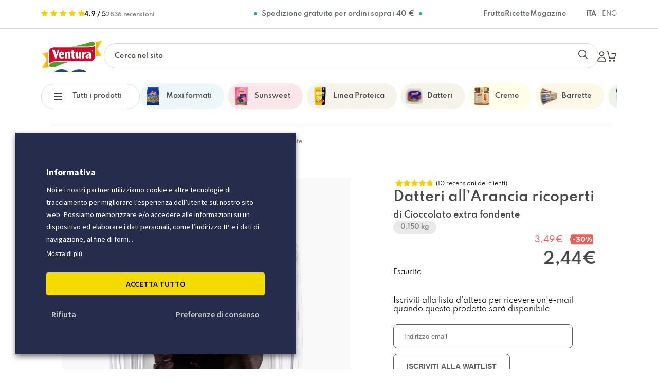

--- FILE ---
content_type: text/html; charset=UTF-8
request_url: https://www.madiventura.it/pages/prodotti/datteri/datteri-all-arancia-ricoperti-di-cioccolato-extra-fondente/
body_size: 71396
content:
<!DOCTYPE html><html lang="it-IT"><head> <meta charset="UTF-8" /> <meta name="viewport" content="width=device-width, initial-scale=1.0, maximum-scale=5.0" /> <link rel="profile" href="http://gmpg.org/xfn/11" /> <link rel="pingback" href="https://www.madiventura.it/pages/xmlrpc.php" /> <meta name='robots' content='index, follow, max-image-preview:large, max-snippet:-1, max-video-preview:-1' /><script data-cfasync="false" data-pagespeed-no-defer>var gtm4wp_datalayer_name = "dataLayer";var dataLayer = dataLayer || [];const gtm4wp_use_sku_instead = 0;const gtm4wp_currency = 'EUR';const gtm4wp_product_per_impression = 0;const gtm4wp_clear_ecommerce = false;const gtm4wp_datalayer_max_timeout = 2000;var CookieLawInfo_Accept_Callback = (function() {var gtm4wp_original_cli_callback = CookieLawInfo_Accept_Callback;return function() {if ( !window.CLI.consent ) {return false;}window.dataLayer = window.dataLayer || [];window.dataLayer.push({"event": "cookie_consent_update","consent_data": window.CLI.consent
});for(var i in window.CLI.consent) {window.dataLayer.push({"event": "cookie_consent_" + i
});}if ( "function" == typeof gtm4wp_original_cli_callback ) {gtm4wp_original_cli_callback();}}})();</script><title>Datteri ripieni all&#039;Arancia ricoperti di Cioccolato fondente - Madi Ventura</title><link data-rocket-prefetch href="https://bat.bing.com" rel="dns-prefetch"><link data-rocket-prefetch href="https://www.googletagmanager.com" rel="dns-prefetch"><link data-rocket-prefetch href="https://fonts.googleapis.com" rel="dns-prefetch"><link data-rocket-prefetch href="" rel="dns-prefetch"><link data-rocket-prefetch href="https://challenges.cloudflare.com" rel="dns-prefetch"><link data-rocket-prefetch href="https://js.stripe.com" rel="dns-prefetch"><link data-rocket-preload as="style" href="https://fonts.googleapis.com/css?family=Montserrat%3A200%2C400%2C500%2C600%2C700%7CSource%20Sans%20Pro%3A400%2C600%2C700&#038;display=swap" rel="preload"><link href="https://fonts.googleapis.com/css?family=Montserrat%3A200%2C400%2C500%2C600%2C700%7CSource%20Sans%20Pro%3A400%2C600%2C700&#038;display=swap" media="print" onload="this.media=&#039;all&#039;" rel="stylesheet"><noscript data-wpr-hosted-gf-parameters=""><link rel="stylesheet" href="https://fonts.googleapis.com/css?family=Montserrat%3A200%2C400%2C500%2C600%2C700%7CSource%20Sans%20Pro%3A400%2C600%2C700&#038;display=swap"></noscript><link rel="preload" data-rocket-preload as="image" href="https://www.madiventura.it/pages/wp-content/uploads/2024/12/datteri-all-arancia-ricoperti-cioccolato-600x600.jpg" imagesrcset="https://www.madiventura.it/pages/wp-content/uploads/2024/12/datteri-all-arancia-ricoperti-cioccolato-600x600.jpg 600w, https://www.madiventura.it/pages/wp-content/uploads/2024/12/datteri-all-arancia-ricoperti-cioccolato-900x900.jpg 900w, https://www.madiventura.it/pages/wp-content/uploads/2024/12/datteri-all-arancia-ricoperti-cioccolato-150x150.jpg 150w, https://www.madiventura.it/pages/wp-content/uploads/2024/12/datteri-all-arancia-ricoperti-cioccolato-768x768.jpg 768w, https://www.madiventura.it/pages/wp-content/uploads/2024/12/datteri-all-arancia-ricoperti-cioccolato-96x96.jpg 96w, https://www.madiventura.it/pages/wp-content/uploads/2024/12/datteri-all-arancia-ricoperti-cioccolato-42x42.jpg 42w, https://www.madiventura.it/pages/wp-content/uploads/2024/12/datteri-all-arancia-ricoperti-cioccolato-60x60.jpg 60w, https://www.madiventura.it/pages/wp-content/uploads/2024/12/datteri-all-arancia-ricoperti-cioccolato-300x300.jpg 300w, https://www.madiventura.it/pages/wp-content/uploads/2024/12/datteri-all-arancia-ricoperti-cioccolato-100x100.jpg 100w, https://www.madiventura.it/pages/wp-content/uploads/2024/12/datteri-all-arancia-ricoperti-cioccolato.jpg 1000w" imagesizes="(max-width: 600px) 100vw, 600px" fetchpriority="high"><meta name="description" content="Lasciati tentare e compra online Datteri Ventura all&#039;Arancia ricoperti di Cioccolato extra fondente, una originale golosità da leccarsi i baffi." /><link rel="canonical" href="https://www.madiventura.it/pages/prodotti/datteri/datteri-all-arancia-ricoperti-di-cioccolato-extra-fondente/" /><meta property="og:locale" content="it_IT" /><meta property="og:type" content="article" /><meta property="og:title" content="Datteri ripieni all&#039;Arancia ricoperti di Cioccolato fondente - Madi Ventura" /><meta property="og:description" content="Lasciati tentare e compra online Datteri Ventura all&#039;Arancia ricoperti di Cioccolato extra fondente, una originale golosità da leccarsi i baffi." /><meta property="og:url" content="https://www.madiventura.it/pages/prodotti/datteri/datteri-all-arancia-ricoperti-di-cioccolato-extra-fondente/" /><meta property="og:site_name" content="Madi Ventura" /><meta property="article:publisher" content="https://www.facebook.com/Venturafruttasecca/" /><meta property="article:modified_time" content="2026-01-28T07:21:13+00:00" /><meta property="og:image" content="https://www.madiventura.it/pages/wp-content/uploads/2024/12/datteri-all-arancia-ricoperti-cioccolato.jpg" /><meta property="og:image:width" content="1000" /><meta property="og:image:height" content="1000" /><meta property="og:image:type" content="image/jpeg" /><meta name="twitter:card" content="summary_large_image" /><meta name="twitter:site" content="@madiventura" /><meta name="twitter:label1" content="Tempo di lettura stimato" /><meta name="twitter:data1" content="1 minuto" /><script type="application/ld+json" class="yoast-schema-graph">{"@context":"https://schema.org","@graph":[{"@type":"WebPage","@id":"https://www.madiventura.it/pages/prodotti/datteri/datteri-all-arancia-ricoperti-di-cioccolato-extra-fondente/","url":"https://www.madiventura.it/pages/prodotti/datteri/datteri-all-arancia-ricoperti-di-cioccolato-extra-fondente/","name":"Datteri ripieni all'Arancia ricoperti di Cioccolato fondente - Madi Ventura","isPartOf":{"@id":"https://www.madiventura.it/pages/#website"},"primaryImageOfPage":{"@id":"https://www.madiventura.it/pages/prodotti/datteri/datteri-all-arancia-ricoperti-di-cioccolato-extra-fondente/#primaryimage"},"image":{"@id":"https://www.madiventura.it/pages/prodotti/datteri/datteri-all-arancia-ricoperti-di-cioccolato-extra-fondente/#primaryimage"},"thumbnailUrl":"https://www.madiventura.it/pages/wp-content/uploads/2024/12/datteri-all-arancia-ricoperti-cioccolato.jpg","datePublished":"2023-11-24T07:28:26+00:00","dateModified":"2026-01-28T07:21:13+00:00","description":"Lasciati tentare e compra online Datteri Ventura all'Arancia ricoperti di Cioccolato extra fondente, una originale golosità da leccarsi i baffi.","breadcrumb":{"@id":"https://www.madiventura.it/pages/prodotti/datteri/datteri-all-arancia-ricoperti-di-cioccolato-extra-fondente/#breadcrumb"},"inLanguage":"it-IT","potentialAction":[{"@type":"ReadAction","target":["https://www.madiventura.it/pages/prodotti/datteri/datteri-all-arancia-ricoperti-di-cioccolato-extra-fondente/"]}]},{"@type":"ImageObject","inLanguage":"it-IT","@id":"https://www.madiventura.it/pages/prodotti/datteri/datteri-all-arancia-ricoperti-di-cioccolato-extra-fondente/#primaryimage","url":"https://www.madiventura.it/pages/wp-content/uploads/2024/12/datteri-all-arancia-ricoperti-cioccolato.jpg","contentUrl":"https://www.madiventura.it/pages/wp-content/uploads/2024/12/datteri-all-arancia-ricoperti-cioccolato.jpg","width":1000,"height":1000},{"@type":"WebSite","@id":"https://www.madiventura.it/pages/#website","url":"https://www.madiventura.it/pages/","name":"Madi Ventura","description":"","publisher":{"@id":"https://www.madiventura.it/pages/#organization"},"potentialAction":[{"@type":"SearchAction","target":{"@type":"EntryPoint","urlTemplate":"https://www.madiventura.it/pages/?s={search_term_string}"},"query-input":{"@type":"PropertyValueSpecification","valueRequired":true,"valueName":"search_term_string"}}],"inLanguage":"it-IT"},{"@type":"Organization","@id":"https://www.madiventura.it/pages/#organization","name":"Madi Ventura S.p.a.","url":"https://www.madiventura.it/pages/","logo":{"@type":"ImageObject","inLanguage":"it-IT","@id":"https://www.madiventura.it/pages/#/schema/logo/image/","url":"https://www.madiventura.it/pages/wp-content/uploads/2023/10/cropped-logo-semplice-blu.jpg","contentUrl":"https://www.madiventura.it/pages/wp-content/uploads/2023/10/cropped-logo-semplice-blu.jpg","width":512,"height":512,"caption":"Madi Ventura S.p.a."},"image":{"@id":"https://www.madiventura.it/pages/#/schema/logo/image/"},"sameAs":["https://www.facebook.com/Venturafruttasecca/","https://x.com/madiventura","https://www.instagram.com/venturafruttasecca/"]}]}</script><script type='application/javascript'  id='pys-version-script'>console.log('PixelYourSite Free version 11.1.5.2');</script><link rel='dns-prefetch' href='//challenges.cloudflare.com' /><link rel='dns-prefetch' href='//crmplus.zoho.eu' /><link rel='dns-prefetch' href='//fonts.googleapis.com' /><link href='https://fonts.gstatic.com' crossorigin rel='preconnect' /><style id='wp-img-auto-sizes-contain-inline-css' type='text/css'>img:is([sizes=auto i],[sizes^="auto," i]){contain-intrinsic-size:3000px 1500px}</style><link data-minify="1" rel='stylesheet' id='wdp_cart-summary-css' href='https://www.madiventura.it/pages/wp-content/cache/min/1/pages/wp-content/plugins/advanced-dynamic-pricing-for-woocommerce/BaseVersion/assets/css/cart-summary.css?ver=1769437979' type='text/css' media='all' /><link data-minify="1" rel='stylesheet' id='lws-wr-blocks-blocks-integration-css' href='https://www.madiventura.it/pages/wp-content/cache/min/1/pages/wp-content/plugins/woorewards/build/style-index.css?ver=1769437979' type='text/css' media='all' /><link data-minify="1" rel='stylesheet' id='woorewards_pro_freeproductpopup-css' href='https://www.madiventura.it/pages/wp-content/cache/min/1/pages/wp-content/plugins/woorewards/modules/woorewards-pro/build/freeproduct.css?ver=1769437979' type='text/css' media='all' /><link data-minify="1" rel='stylesheet' id='lws-icons-css' href='https://www.madiventura.it/pages/wp-content/cache/min/1/pages/wp-content/plugins/woorewards/assets/lws-adminpanel/styling/css/lws_icons.css?ver=1769437979' type='text/css' media='all' /><link rel='stylesheet' id='lws-global-css' href='https://www.madiventura.it/pages/wp-content/plugins/woorewards/assets/lws-adminpanel/styling/css/lws.min.css?ver=5.6.8' type='text/css' media='all' /><style id='wp-block-library-inline-css' type='text/css'>:root{--wp-block-synced-color:#7a00df;--wp-block-synced-color--rgb:122,0,223;--wp-bound-block-color:var(--wp-block-synced-color);--wp-editor-canvas-background:#ddd;--wp-admin-theme-color:#007cba;--wp-admin-theme-color--rgb:0,124,186;--wp-admin-theme-color-darker-10:#006ba1;--wp-admin-theme-color-darker-10--rgb:0,107,160.5;--wp-admin-theme-color-darker-20:#005a87;--wp-admin-theme-color-darker-20--rgb:0,90,135;--wp-admin-border-width-focus:2px}@media (min-resolution:192dpi){:root{--wp-admin-border-width-focus:1.5px}}.wp-element-button{cursor:pointer}:root .has-very-light-gray-background-color{background-color:#eee}:root .has-very-dark-gray-background-color{background-color:#313131}:root .has-very-light-gray-color{color:#eee}:root .has-very-dark-gray-color{color:#313131}:root .has-vivid-green-cyan-to-vivid-cyan-blue-gradient-background{background:linear-gradient(135deg,#00d084,#0693e3)}:root .has-purple-crush-gradient-background{background:linear-gradient(135deg,#34e2e4,#4721fb 50%,#ab1dfe)}:root .has-hazy-dawn-gradient-background{background:linear-gradient(135deg,#faaca8,#dad0ec)}:root .has-subdued-olive-gradient-background{background:linear-gradient(135deg,#fafae1,#67a671)}:root .has-atomic-cream-gradient-background{background:linear-gradient(135deg,#fdd79a,#004a59)}:root .has-nightshade-gradient-background{background:linear-gradient(135deg,#330968,#31cdcf)}:root .has-midnight-gradient-background{background:linear-gradient(135deg,#020381,#2874fc)}:root{--wp--preset--font-size--normal:16px;--wp--preset--font-size--huge:42px}.has-regular-font-size{font-size:1em}.has-larger-font-size{font-size:2.625em}.has-normal-font-size{font-size:var(--wp--preset--font-size--normal)}.has-huge-font-size{font-size:var(--wp--preset--font-size--huge)}.has-text-align-center{text-align:center}.has-text-align-left{text-align:left}.has-text-align-right{text-align:right}.has-fit-text{white-space:nowrap!important}#end-resizable-editor-section{display:none}.aligncenter{clear:both}.items-justified-left{justify-content:flex-start}.items-justified-center{justify-content:center}.items-justified-right{justify-content:flex-end}.items-justified-space-between{justify-content:space-between}.screen-reader-text{border:0;clip-path:inset(50%);height:1px;margin:-1px;overflow:hidden;padding:0;position:absolute;width:1px;word-wrap:normal!important}.screen-reader-text:focus{background-color:#ddd;clip-path:none;color:#444;display:block;font-size:1em;height:auto;left:5px;line-height:normal;padding:15px 23px 14px;text-decoration:none;top:5px;width:auto;z-index:100000}html:where(.has-border-color){border-style:solid}html:where([style*=border-top-color]){border-top-style:solid}html:where([style*=border-right-color]){border-right-style:solid}html:where([style*=border-bottom-color]){border-bottom-style:solid}html:where([style*=border-left-color]){border-left-style:solid}html:where([style*=border-width]){border-style:solid}html:where([style*=border-top-width]){border-top-style:solid}html:where([style*=border-right-width]){border-right-style:solid}html:where([style*=border-bottom-width]){border-bottom-style:solid}html:where([style*=border-left-width]){border-left-style:solid}html:where(img[class*=wp-image-]){height:auto;max-width:100%}:where(figure){margin:0 0 1em}html:where(.is-position-sticky){--wp-admin--admin-bar--position-offset:var(--wp-admin--admin-bar--height,0px)}@media screen and (max-width:600px){html:where(.is-position-sticky){--wp-admin--admin-bar--position-offset:0px}}</style><style id='classic-theme-styles-inline-css' type='text/css'>.wp-block-button__link{color:#fff;background-color:#32373c;border-radius:9999px;box-shadow:none;text-decoration:none;padding:calc(.667em + 2px) calc(1.333em + 2px);font-size:1.125em}.wp-block-file__button{background:#32373c;color:#fff;text-decoration:none}</style><link rel='stylesheet' id='wp-components-css' href='https://www.madiventura.it/pages/wp-includes/css/dist/components/style.min.css?ver=6.9' type='text/css' media='all' /><link rel='stylesheet' id='wp-preferences-css' href='https://www.madiventura.it/pages/wp-includes/css/dist/preferences/style.min.css?ver=6.9' type='text/css' media='all' /><link rel='stylesheet' id='wp-block-editor-css' href='https://www.madiventura.it/pages/wp-includes/css/dist/block-editor/style.min.css?ver=6.9' type='text/css' media='all' /><link data-minify="1" rel='stylesheet' id='popup-maker-block-library-style-css' href='https://www.madiventura.it/pages/wp-content/cache/min/1/pages/wp-content/plugins/popup-maker/dist/packages/block-library-style.css?ver=1769437979' type='text/css' media='all' /><link data-minify="1" rel='stylesheet' id='woocommerce-layout-css' href='https://www.madiventura.it/pages/wp-content/cache/min/1/pages/wp-content/plugins/woocommerce/assets/css/woocommerce-layout.css?ver=1769437979' type='text/css' media='all' /><link data-minify="1" rel='stylesheet' id='woocommerce-smallscreen-css' href='https://www.madiventura.it/pages/wp-content/cache/min/1/pages/wp-content/plugins/woocommerce/assets/css/woocommerce-smallscreen.css?ver=1769437979' type='text/css' media='only screen and (max-width: 768px)' /><link data-minify="1" rel='stylesheet' id='woocommerce-general-css' href='https://www.madiventura.it/pages/wp-content/cache/min/1/pages/wp-content/plugins/woocommerce/assets/css/woocommerce.css?ver=1769437979' type='text/css' media='all' /><style id='woocommerce-inline-inline-css' type='text/css'>.woocommerce form .form-row .required{visibility:visible}</style><link rel='stylesheet' id='wr-frontend-elements-css' href='https://www.madiventura.it/pages/wp-content/plugins/woorewards/styling/css/wr-elements.min.css?ver=5.6.1' type='text/css' media='all' /><link data-minify="1" rel='stylesheet' id='slick-css' href='https://www.madiventura.it/pages/wp-content/cache/min/1/pages/wp-content/themes/ventura_shop_2026-2/slick/slick.css?ver=1769437979' type='text/css' media='all' /><link data-minify="1" rel='stylesheet' id='slick-theme-css' href='https://www.madiventura.it/pages/wp-content/cache/min/1/pages/wp-content/themes/ventura_shop_2026-2/slick/slick-theme.css?ver=1769437979' type='text/css' media='all' /><link data-minify="1" rel='stylesheet' id='style-main-css' href='https://www.madiventura.it/pages/wp-content/cache/min/1/pages/wp-content/themes/ventura_shop_2026-2/css/main.css?ver=1769437979' type='text/css' media='all' /><link data-minify="1" rel='stylesheet' id='style-transition-css' href='https://www.madiventura.it/pages/wp-content/cache/min/1/pages/wp-content/themes/ventura_shop_2026-2/css/transizione.css?ver=1769437979' type='text/css' media='all' /><link data-minify="1" rel='stylesheet' id='cambiolingua-css' href='https://www.madiventura.it/pages/wp-content/cache/min/1/pages/wp-content/themes/ventura_shop_2026-2/css/cambiolingua.css?ver=1769437979' type='text/css' media='all' /><link data-minify="1" rel='stylesheet' id='cookie-law-info-css' href='https://www.madiventura.it/pages/wp-content/cache/min/1/pages/wp-content/plugins/webtoffee-gdpr-cookie-consent/public/css/cookie-law-info-public.css?ver=1769437979' type='text/css' media='all' /><link data-minify="1" rel='stylesheet' id='cookie-law-info-gdpr-css' href='https://www.madiventura.it/pages/wp-content/cache/min/1/pages/wp-content/plugins/webtoffee-gdpr-cookie-consent/public/css/cookie-law-info-gdpr.css?ver=1769437979' type='text/css' media='all' /><style id='cookie-law-info-gdpr-inline-css' type='text/css'>.cli-modal-content,.cli-tab-content{background-color:#ffffff}.cli-privacy-content-text,.cli-modal .cli-modal-dialog,.cli-tab-container p,a.cli-privacy-readmore{color:#000000}.cli-tab-header{background-color:#f2f2f2}.cli-tab-header,.cli-tab-header a.cli-nav-link,span.cli-necessary-caption,.cli-switch .cli-slider:after{color:#000000}.cli-switch .cli-slider:before{background-color:#ffffff}.cli-switch input:checked + .cli-slider:before{background-color:#ffffff}.cli-switch .cli-slider{background-color:#e3e1e8}.cli-switch input:checked + .cli-slider{background-color:#28a745}.cli-modal-close svg{fill:#000000}.cli-tab-footer .wt-cli-privacy-accept-all-btn{background-color:#00acad;color:#ffffff}.cli-tab-footer .wt-cli-privacy-accept-btn{background-color:#00acad;color:#ffffff}.cli-tab-header a:before{border-right:1px solid #000000;border-bottom:1px solid #000000}</style><link data-minify="1" rel='stylesheet' id='wc-pb-checkout-blocks-css' href='https://www.madiventura.it/pages/wp-content/cache/min/1/pages/wp-content/plugins/woocommerce-product-bundles/assets/css/frontend/checkout-blocks.css?ver=1769437979' type='text/css' media='all' /><style id='wc-pb-checkout-blocks-inline-css' type='text/css'>table.wc-block-cart-items .wc-block-cart-items__row.is-bundle__meta_hidden .wc-block-components-product-details__include,.wc-block-components-order-summary-item.is-bundle__meta_hidden .wc-block-components-product-details__include{display:none}table.wc-block-cart-items .wc-block-cart-items__row.is-bundle .wc-block-components-product-details__include .wc-block-components-product-details__name,.wc-block-components-order-summary-item.is-bundle .wc-block-components-product-details__include .wc-block-components-product-details__name{display:block;margin-bottom:0.5em}table.wc-block-cart-items .wc-block-cart-items__row.is-bundle .wc-block-components-product-details__include:not(:first-of-type) .wc-block-components-product-details__name,.wc-block-components-order-summary-item.is-bundle .wc-block-components-product-details__include:not(:first-of-type) .wc-block-components-product-details__name{display:none}table.wc-block-cart-items .wc-block-cart-items__row.is-bundle .wc-block-components-product-details__include + li:not(.wc-block-components-product-details__include),.wc-block-components-order-summary-item.is-bundle .wc-block-components-product-details__include + li:not(.wc-block-components-product-details__include){margin-top:0.5em}</style><link rel='stylesheet' id='wcwl_frontend-css' href='https://www.madiventura.it/pages/wp-content/plugins/woocommerce-waitlist/includes/css/src/wcwl_frontend.min.css?ver=2.5.1' type='text/css' media='all' /><link data-minify="1" rel='stylesheet' id='dashicons-css' href='https://www.madiventura.it/pages/wp-content/cache/min/1/pages/wp-includes/css/dashicons.min.css?ver=1769437979' type='text/css' media='all' /><link data-minify="1" rel='stylesheet' id='cf7cf-style-css' href='https://www.madiventura.it/pages/wp-content/cache/min/1/pages/wp-content/plugins/cf7-conditional-fields/style.css?ver=1769437979' type='text/css' media='all' /><link data-minify="1" rel='stylesheet' id='wc-bundle-style-css' href='https://www.madiventura.it/pages/wp-content/cache/min/1/pages/wp-content/plugins/woocommerce-product-bundles/assets/css/frontend/woocommerce.css?ver=1769437979' type='text/css' media='all' /><style id='rocket-lazyload-inline-css' type='text/css'>.rll-youtube-player{position:relative;padding-bottom:56.23%;height:0;overflow:hidden;max-width:100%}.rll-youtube-player:focus-within{outline:2px solid currentColor;outline-offset:5px}.rll-youtube-player iframe{position:absolute;top:0;left:0;width:100%;height:100%;z-index:100;background:0 0}.rll-youtube-player img{bottom:0;display:block;left:0;margin:auto;max-width:100%;width:100%;position:absolute;right:0;top:0;border:none;height:auto;-webkit-transition:.4s all;-moz-transition:.4s all;transition:.4s all}.rll-youtube-player img:hover{-webkit-filter:brightness(75%)}.rll-youtube-player .play{height:100%;width:100%;left:0;top:0;position:absolute;background:url(https://www.madiventura.it/pages/wp-content/plugins/wp-rocket/assets/img/youtube.png) no-repeat center;background-color:transparent !important;cursor:pointer;border:none}.wp-embed-responsive .wp-has-aspect-ratio .rll-youtube-player{position:absolute;padding-bottom:0;width:100%;height:100%;top:0;bottom:0;left:0;right:0}</style><script type="text/javascript" id="jquery-core-js-extra">
var pysFacebookRest = {"restApiUrl":"https://www.madiventura.it/pages/wp-json/pys-facebook/v1/event","debug":""};
//# sourceURL=jquery-core-js-extra

</script><script type="text/javascript" src="https://www.madiventura.it/pages/wp-includes/js/jquery/jquery.min.js?ver=3.7.1" id="jquery-core-js"></script><script type="text/javascript" src="https://www.madiventura.it/pages/wp-includes/js/jquery/jquery-migrate.min.js?ver=3.4.1" id="jquery-migrate-js"></script><script type="text/javascript" id="ajax-login-script-js-extra">
var ajax_login_object = {"ajaxurl":"https://www.madiventura.it/pages/wp-admin/admin-ajax.php","redirecturl":"https://www.madiventura.it/pages","loadingmessage":"Attendere prego..."};
//# sourceURL=ajax-login-script-js-extra

</script><script data-minify="1" type="text/javascript" src="https://www.madiventura.it/pages/wp-content/cache/min/1/pages/wp-content/themes/ventura_shop_2026-2/js/ajax-login-script.js?ver=1769437980" id="ajax-login-script-js"></script><script type="text/javascript" src="https://www.madiventura.it/pages/wp-content/plugins/woocommerce/assets/js/jquery-blockui/jquery.blockUI.min.js?ver=2.7.0-wc.10.4.3" id="wc-jquery-blockui-js" defer="defer" data-wp-strategy="defer"></script><script type="text/javascript" id="wc-add-to-cart-js-extra">
var wc_add_to_cart_params = {"ajax_url":"/pages/wp-admin/admin-ajax.php","wc_ajax_url":"/pages/?wc-ajax=%%endpoint%%","i18n_view_cart":"Visualizza carrello","cart_url":"https://www.madiventura.it/pages/carrello/","is_cart":"","cart_redirect_after_add":"no"};
//# sourceURL=wc-add-to-cart-js-extra

</script><script type="text/javascript" src="https://www.madiventura.it/pages/wp-content/plugins/woocommerce/assets/js/frontend/add-to-cart.min.js?ver=10.4.3" id="wc-add-to-cart-js" defer="defer" data-wp-strategy="defer"></script><script type="text/javascript" src="https://www.madiventura.it/pages/wp-content/plugins/woocommerce/assets/js/flexslider/jquery.flexslider.min.js?ver=2.7.2-wc.10.4.3" id="wc-flexslider-js" defer="defer" data-wp-strategy="defer"></script><script type="text/javascript" id="wc-single-product-js-extra">
var wc_single_product_params = {"i18n_required_rating_text":"Seleziona una valutazione","i18n_rating_options":["1 stella su 5","2 stelle su 5","3 stelle su 5","4 stelle su 5","5 stelle su 5"],"i18n_product_gallery_trigger_text":"Visualizza la galleria di immagini a schermo intero","review_rating_required":"yes","flexslider":{"rtl":false,"animation":"fade","smoothHeight":true,"directionNav":true,"controlNav":"thumbnails","slideshow":false,"animationSpeed":500,"animationLoop":false,"allowOneSlide":false},"zoom_enabled":"","zoom_options":[],"photoswipe_enabled":"","photoswipe_options":{"shareEl":false,"closeOnScroll":false,"history":false,"hideAnimationDuration":0,"showAnimationDuration":0},"flexslider_enabled":"1"};//# sourceURL=wc-single-product-js-extra

</script><script type="text/javascript" src="https://www.madiventura.it/pages/wp-content/plugins/woocommerce/assets/js/frontend/single-product.min.js?ver=10.4.3" id="wc-single-product-js" defer="defer" data-wp-strategy="defer"></script><script type="text/javascript" src="https://www.madiventura.it/pages/wp-content/plugins/woocommerce/assets/js/js-cookie/js.cookie.min.js?ver=2.1.4-wc.10.4.3" id="wc-js-cookie-js" defer="defer" data-wp-strategy="defer"></script><script type="text/javascript" id="woocommerce-js-extra">
var woocommerce_params = {"ajax_url":"/pages/wp-admin/admin-ajax.php","wc_ajax_url":"/pages/?wc-ajax=%%endpoint%%","i18n_password_show":"Mostra password","i18n_password_hide":"Nascondi password"};//# sourceURL=woocommerce-js-extra

</script><script type="text/javascript" src="https://www.madiventura.it/pages/wp-content/plugins/woocommerce/assets/js/frontend/woocommerce.min.js?ver=10.4.3" id="woocommerce-js" defer="defer" data-wp-strategy="defer"></script><script type="text/javascript" src="https://www.madiventura.it/pages/wp-content/themes/ventura_shop_2026-2/slick/slick.min.js?ver=1.6.0" id="slick-js-js"></script><script type="text/javascript" id="loadmore_news-js-extra">
var loadmore_news_params = {"ajaxurl":"https://www.madiventura.it/pages/wp-admin/admin-ajax.php","posts":"{\"page\":0,\"product_cat\":\"datteri\",\"product\":\"datteri-all-arancia-ricoperti-di-cioccolato-extra-fondente\",\"post_type\":\"product\",\"name\":\"datteri-all-arancia-ricoperti-di-cioccolato-extra-fondente\",\"error\":\"\",\"m\":\"\",\"p\":0,\"post_parent\":\"\",\"subpost\":\"\",\"subpost_id\":\"\",\"attachment\":\"\",\"attachment_id\":0,\"pagename\":\"\",\"page_id\":0,\"second\":\"\",\"minute\":\"\",\"hour\":\"\",\"day\":0,\"monthnum\":0,\"year\":0,\"w\":0,\"category_name\":\"\",\"tag\":\"\",\"cat\":\"\",\"tag_id\":\"\",\"author\":\"\",\"author_name\":\"\",\"feed\":\"\",\"tb\":\"\",\"paged\":\"\",\"meta_key\":\"\",\"meta_value\":\"\",\"preview\":\"\",\"s\":\"\",\"sentence\":\"\",\"title\":\"\",\"fields\":\"all\",\"menu_order\":\"\",\"embed\":\"\",\"category__in\":[],\"category__not_in\":[],\"category__and\":[],\"post__in\":[],\"post__not_in\":[],\"post_name__in\":[],\"tag__in\":[],\"tag__not_in\":[],\"tag__and\":[],\"tag_slug__in\":[],\"tag_slug__and\":[],\"post_parent__in\":[],\"post_parent__not_in\":[],\"author__in\":[],\"author__not_in\":[],\"search_columns\":[],\"ignore_sticky_posts\":false,\"suppress_filters\":false,\"cache_results\":true,\"update_post_term_cache\":true,\"update_menu_item_cache\":false,\"lazy_load_term_meta\":true,\"update_post_meta_cache\":true,\"posts_per_page\":18,\"nopaging\":false,\"comments_per_page\":\"50\",\"no_found_rows\":false,\"order\":\"DESC\"}","current_page":"1","max_page":"0"};
//# sourceURL=loadmore_news-js-extra

</script><script data-minify="1" type="text/javascript" src="https://www.madiventura.it/pages/wp-content/cache/min/1/pages/wp-content/themes/ventura_shop_2026-2/js/loadmorenews.js?ver=1769437980" id="loadmore_news-js"></script><script type="text/javascript" id="cli-iab-script-js-extra">
var iabConfig = {"status":"1","baseUrl":"https://www.madiventura.it/pages/wp-content/uploads/webtoffee/cmp","latestFilename":"v3/vendor-list.json","languageFilename":"v3/purposes-es.json","appliedLaw":"gdpr","allowedVendors":[1,2,4,6,8,9,10,11,12,13,14,15,16,20,21,22,23,24,25,26,27,28,29,30,31,32,33,34,36,37,39,40,42,44,45,46,47,48,49,50,52,53,55,56,57,58,59,60,61,62,63,66,67,68,69,70,71,72,73,75,76,77,78,80,81,82,83,84,85,87,90,91,92,93,94,95,97,98,100,101,102,104,108,109,110,111,114,115,119,120,122,124,126,127,128,129,130,131,132,133,134,136,137,138,139,140,141,142,143,147,148,149,150,151,153,154,155,156,157,159,160,161,163,164,165,168,173,174,178,184,185,190,192,193,194,195,196,199,202,203,205,206,209,210,211,212,213,215,216,217,224,226,227,228,231,232,235,237,238,239,241,242,243,244,246,248,249,251,252,253,254,255,256,259,262,263,264,270,272,273,274,275,276,278,279,280,281,282,284,285,290,293,294,295,297,298,301,302,304,308,310,311,312,314,315,316,317,318,319,321,323,325,326,328,329,331,333,336,337,343,345,347,350,351,354,358,361,368,371,373,374,375,377,378,380,381,382,384,385,387,388,394,397,402,409,410,412,413,415,416,418,422,423,424,427,430,431,434,435,436,438,440,444,447,448,450,452,454,455,459,461,466,468,469,471,473,475,479,486,488,490,491,493,495,496,497,498,501,502,506,507,508,509,511,512,516,517,519,521,524,527,528,530,531,534,535,536,539,541,546,549,550,551,553,554,556,559,561,565,568,569,570,571,572,573,580,581,584,587,591,596,597,598,601,602,606,607,610,612,613,614,615,617,618,620,621,623,624,625,626,628,630,631,639,644,646,647,648,649,652,653,655,656,657,658,659,662,663,665,666,667,671,673,674,676,677,681,682,683,684,685,686,687,690,697,699,702,703,706,707,708,709,712,713,714,715,716,717,718,719,721,723,724,725,726,727,728,729,730,731,732,733,734,736,737,738,740,741,742,744,745,746,748,749,750,751,752,754,755,756,758,759,762,765,766,767,768,769,770,771,772,773,774,775,776,778,779,780,781,782,783,784,786,787,788,790,791,793,794,795,796,797,798,799,800,801,803,804,806,807,808,810,811,812,814,815,816,819,820,821,822,825,827,828,830,831,832,833,834,835,836,837,838,839,840,842,844,845,848,849,850,851,853,854,855,856,857,858,860,861,862,864,865,866,867,868,869,870,871,872,874,875,876,877,878,879,880,881,882,883,884,885,888,889,890,891,892,893,894,896,898,900,901,902,903,907,909,910,911,915,918,919,920,922,924,925,927,929,930,931,934,935,936,937,938,939,940,941,943,944,946,950,951,952,953,954,955,956,957,958,959,961,962,963,964,965,966,967,968,969,970,972,973,975,976,978,982,985,986,987,990,991,993,994,995,996,997,998,999,1001,1002,1003,1004,1005,1006,1009,1013,1014,1015,1016,1017,1018,1019,1020,1021,1022,1024,1025,1026,1027,1028,1029,1030,1031,1032,1033,1035,1036,1037,1038,1039,1040,1041,1043,1044,1045,1046,1047,1048,1049,1050,1051,1055,1057,1058,1059,1060,1061,1062,1063,1064,1067,1068,1069,1070,1071,1072,1073,1075,1076,1078,1079,1080,1081,1082,1083,1084,1085,1087,1089,1090,1091,1094,1097,1098,1100,1101,1103,1104,1105,1106,1107,1108,1110,1111,1112,1113,1116,1119,1120,1121,1122,1124,1126,1127,1129,1130,1131,1132,1133,1134,1135,1136,1137,1138,1139,1140,1141,1142,1144,1146,1147,1148,1149,1151,1153,1154,1155,1156,1157,1159,1160,1161,1162,1163,1164,1165,1167,1168,1169,1170,1171,1172,1173,1174,1175,1176,1177,1178,1179,1180,1181,1182,1183,1184,1185,1187,1188,1189,1190,1191,1192,1193,1194,1195,1196,1197,1198,1199,1200,1201,1202,1203,1204,1205,1206,1207,1208,1209,1210,1211,1212,1213,1214,1215,1216,1217,1218,1219,1220,1221,1222,1223,1224,1225,1226,1227,1228,1229,1230,1231,1232,1233,1234,1235,1236,1237,1238,1240,1241,1242,1243,1244,1245,1246,1247,1248,1249,1250,1251,1252,1253,1254,1255,1256,1257,1258,1259,1260,1261,1262,1263,1264,1265,1266,1267,1268,1269,1270,1271,1272,1273,1274,1275,1276,1277,1278,1279,1280,1281,1282,1283,1284,1285,1286,1287,1288,1289,1290,1291,1292,1293,1294,1295,1296,1297,1298,1299,1300,1301,1302,1303,1304,1305,1306,1307,1308,1309,1310,1311,1312,1313,1314,1315,1316,1317,1318,1319,1320,1321,1322,1323,1325,1326,1327,1328,1329,1330,1331,1332,1333,1334,1335,1336,1337,1338,1339,1340,1341,1342,1343,1344,1345,1346,1347,1348,1350,1351,1352,1353,1354,1355,1356,1357,1358,1359,1360,1361,1362,1363,1364,1365,1366,1367,1368,1369,1370,1371,1372,1373,1374,1375,1376,1377,1378,1379,1380,1381,1382,1383,1384,1385,1386,1387,1388,1389,1390,1391,1392,1393,1394,1395,1396,1397,1398,1399,1400,1401,1402,1403,1404,1405,1406,1407,1408,1409,1410,1411,1412,1413,1414,1415,1416,1417,1418,1419,1420,1421,1422,1423,1424,1425,1426,1427,1428,1429,1430,1431,1432,1433,1434,1435,1436,1437,1438,1439,1440,1441,1442,1443,1444,1445,1446,1447,1448,1449,1450,1451,1452,1453,1454,1455,1456,1457,1458,1459,1460,1461,1462,1463,1464,1465,1466,1467,1468,1469,1470,1471,1472,1473,1474,1475,1476,1477,1478,1479,1480,1481,1482,1483,1484,1485,1486,1487,1488,1489,1490,1491,1492,1493,1494,1495,1496,1497,1498,1500,1501,1502,1503,1504,1505,1506,1507,1508,1509,1510,1511,1512,1513,1514,1515,1516,1517,1518,1519,1520,1521,1522,1523,1524,1525,1526],"isGoogleACMEnabled":"1","allowedGoogleVendors":["43","46","55","61","70","83","89","93","108","117","122","124","135","143","144","147","149","159","192","196","211","228","230","239","259","266","286","291","311","320","322","323","327","367","371","385","407","415","424","430","436","445","486","491","494","495","522","523","540","550","560","568","574","576","584","587","591","737","802","803","820","839","864","899","904","922","931","938","959","979","981","985","1003","1027","1031","1040","1046","1051","1053","1067","1092","1095","1097","1099","1107","1109","1135","1143","1149","1152","1162","1166","1186","1188","1205","1215","1226","1227","1230","1252","1268","1270","1276","1284","1290","1301","1307","1312","1329","1345","1356","1375","1403","1415","1416","1421","1423","1440","1449","1455","1495","1512","1516","1525","1540","1548","1555","1558","1570","1577","1579","1583","1584","1603","1616","1638","1651","1653","1659","1667","1677","1678","1682","1697","1699","1703","1712","1716","1721","1725","1732","1745","1750","1765","1782","1786","1800","1810","1825","1827","1832","1838","1840","1842","1843","1845","1859","1870","1878","1880","1889","1917","1929","1942","1944","1962","1963","1964","1967","1968","1969","1978","1985","1987","2003","2008","2027","2035","2039","2047","2052","2056","2064","2068","2072","2074","2088","2090","2103","2107","2109","2115","2124","2130","2133","2135","2137","2140","2147","2156","2166","2177","2186","2205","2213","2216","2219","2220","2222","2225","2234","2253","2275","2279","2282","2309","2312","2316","2322","2325","2328","2331","2335","2336","2343","2354","2358","2359","2370","2376","2377","2387","2400","2403","2405","2407","2411","2414","2416","2418","2425","2440","2447","2461","2465","2468","2472","2477","2484","2486","2488","2493","2498","2501","2510","2517","2526","2527","2532","2535","2542","2552","2563","2564","2567","2568","2569","2571","2572","2575","2577","2583","2584","2596","2604","2605","2608","2609","2610","2612","2614","2621","2627","2628","2629","2633","2636","2642","2643","2645","2646","2650","2651","2652","2656","2657","2658","2660","2661","2669","2670","2677","2681","2684","2687","2690","2695","2698","2713","2714","2729","2739","2767","2768","2770","2772","2784","2787","2791","2792","2798","2801","2805","2812","2813","2816","2817","2821","2822","2827","2830","2831","2833","2834","2838","2839","2844","2846","2849","2850","2852","2854","2860","2862","2863","2865","2867","2869","2874","2875","2876","2878","2880","2881","2882","2883","2884","2886","2887","2888","2889","2891","2893","2894","2895","2897","2898","2900","2901","2908","2909","2916","2917","2918","2920","2922","2923","2927","2929","2930","2931","2940","2941","2947","2949","2950","2956","2958","2961","2963","2964","2965","2966","2968","2973","2975","2979","2980","2981","2983","2985","2986","2987","2994","2995","2997","2999","3000","3002","3003","3005","3008","3009","3010","3012","3016","3017","3018","3019","3028","3034","3038","3043","3052","3053","3055","3058","3059","3063","3066","3068","3070","3073","3074","3075","3076","3077","3089","3090","3093","3094","3095","3097","3099","3100","3106","3109","3112","3117","3119","3126","3127","3128","3130","3135","3136","3145","3150","3151","3154","3155","3163","3167","3172","3173","3182","3183","3184","3185","3187","3188","3189","3190","3194","3196","3209","3210","3211","3214","3215","3217","3222","3223","3225","3226","3227","3228","3230","3231","3234","3235","3236","3237","3238","3240","3244","3245","3250","3251","3253","3257","3260","3270","3272","3281","3288","3290","3292","3293","3296","3299","3300","3306","3307","3309","3314","3315","3316","3318","3324","3328","3330","3331","3531","3731","3831","4131","4531","4631","4731","4831","5231","6931","7235","7831","7931","8931","9731","10231","10631","10831","11031","11531","13632","13731","14034","14133","14237","14332","15731","16831","16931","21233","23031","25131","25931","26031","26631","26831","27731","27831","28031","28731","28831","29631","30532","32531","33931","34231","34631","36831","39131","39531","40632","41131","41531","43631","43731","43831","45931","46031","46131","47031","47232","47531","48131","49231","49332","49431","50831","52831"],"currentLanguage":"it"};
var iabTranslations = {"storageDisclosures":{"title":"Informativa sull'archiviazione del dispositivo","headers":{"name":"Nome","type":"Tipo","duration":"Durata","domain":"Dominio","purposes":"Finalit\u00e0"}},"vendorDetails":{"headers":{"purposes":"Purposes( Consent )","special_purposes":"Finalit\u00e0 speciali","legitimate_purposes":"Purposes( Legitimate Interest )","features":"Caratteristiche","special_features":"Caratteristiche speciali","data_categories":"Data Categories","loading":"Loading..."},"others":{"privacy":"Privacy policy : ","legitimate":"Rivendicazione dell\u2019interesse legittimo : ","retention":"Data Retention Period","enable":"Abilitata","disable":"Disabilitata","legitimate_text":"Interesse legittimo"}},"deviceOverview":{"title":"Device Storage Overview","headers":{"duration_title":"Durata massima dei cookie : ","cookie_refreshed":"Aggiornamento della durata dei cookie in corso","cookie_not_refreshed":"La durata del cookie non viene aggiornata","tracking_title":"Metodo di tracciamento : ","tracking_method":"Cookie","tracking_method_extended":"and others."}}};//# sourceURL=cli-iab-script-js-extra

</script><script type="text/javascript" src="https://www.madiventura.it/pages/wp-content/plugins/webtoffee-gdpr-cookie-consent/public/modules/iab-tcf/assets/js/script.min.js?ver=2.6.6" id="cli-iab-script-js"></script><script type="text/javascript" id="cookie-law-info-js-extra">
var Cli_Data = {"nn_cookie_ids":["CONSENT","_hjTLDTest","_hjIncludedInPageviewSample","_hjAbsoluteSessionInProgress","_hjFirstSeen","_hjid","_uetsid","yt.innertube::nextId","yt.innertube::requests","yt-remote-connected-devices","yt-remote-device-id","IDE","VISITOR_INFO1_LIVE","test_cookie","_uetvid","YSC","NID","fr","_fbp","uid","anj","uuid2","MUID","__stripe_sid","__stripe_mid","PHPSESSID","popup_newsletter","C"],"non_necessary_cookies":{"necessary":["popup_newsletter","cookielawinfo-checkbox-advertisement","PHPSESSID","__stripe_mid","__stripe_sid"],"analytics":["_uetsid","_hjid","_hjFirstSeen","_hjAbsoluteSessionInProgress","_hjIncludedInPageviewSample","_hjTLDTest","CONSENT"],"advertisement":["yt.innertube::nextId","yt.innertube::requests","yt-remote-connected-devices","yt-remote-device-id","IDE","YSC","_uetvid","test_cookie","VISITOR_INFO1_LIVE","C","NID","fr","_fbp","uid","anj","uuid2","MUID"]},"cookielist":{"necessary":{"id":162,"status":true,"priority":0,"title":"Strettamente necessari","strict":true,"default_state":false,"ccpa_optout":false,"loadonstart":false},"analytics":{"id":165,"status":true,"priority":3,"title":"Misurazione","strict":false,"default_state":false,"ccpa_optout":false,"loadonstart":false},"advertisement":{"id":166,"status":true,"priority":2,"title":"Targeting e Pubblicit\u00e0","strict":false,"default_state":false,"ccpa_optout":false,"loadonstart":false},"functional":{"id":192,"status":true,"priority":0,"title":"Funzionali","strict":false,"default_state":false,"ccpa_optout":false,"loadonstart":false}},"ajax_url":"https://www.madiventura.it/pages/wp-admin/admin-ajax.php","current_lang":"it","security":"61facb9549","eu_countries":["GB"],"geoIP":"disabled","use_custom_geolocation_api":"","custom_geolocation_api":"https://geoip.cookieyes.com/geoip/checker/result.php","consentVersion":"30","strictlyEnabled":["necessary","obligatoire"],"cookieDomain":"","privacy_length":"250","ccpaEnabled":"","ccpaRegionBased":"","ccpaBarEnabled":"","ccpaType":"gdpr","triggerDomRefresh":"","secure_cookies":""};
var log_object = {"ajax_url":"https://www.madiventura.it/pages/wp-admin/admin-ajax.php"};
//# sourceURL=cookie-law-info-js-extra

</script><script data-minify="1" type="text/javascript" src="https://www.madiventura.it/pages/wp-content/cache/min/1/pages/wp-content/plugins/webtoffee-gdpr-cookie-consent/public/js/cookie-law-info-public.js?ver=1769437980" id="cookie-law-info-js"></script><script type="text/javascript" src="https://www.madiventura.it/pages/wp-content/plugins/pixelyoursite/dist/scripts/jquery.bind-first-0.2.3.min.js?ver=0.2.3" id="jquery-bind-first-js"></script><script type="text/javascript" src="https://www.madiventura.it/pages/wp-content/plugins/pixelyoursite/dist/scripts/js.cookie-2.1.3.min.js?ver=2.1.3" id="js-cookie-pys-js"></script><script type="text/javascript" src="https://www.madiventura.it/pages/wp-content/plugins/pixelyoursite/dist/scripts/tld.min.js?ver=2.3.1" id="js-tld-js"></script><script type="text/javascript" id="pys-js-extra">
var pysOptions = {"staticEvents":{"facebook":{"woo_view_content":[{"delay":0,"type":"static","name":"ViewContent","pixelIds":["766907421446712"],"eventID":"9007ff91-53c9-412c-8a18-0570f8cc4a06","params":{"content_ids":["33352"],"content_type":"product","tags":"Datteri","content_name":"Datteri all'Arancia ricoperti \u003Cspan\u003Edi Cioccolato extra fondente\u003C/span\u003E","category_name":"Datteri, Frutta e Cioccolato","value":"2.44","currency":"EUR","contents":[{"id":"33352","quantity":1}],"product_price":"2.44","page_title":"Datteri all'Arancia ricoperti \u003Cspan\u003Edi Cioccolato extra fondente\u003C/span\u003E","post_type":"product","post_id":33352,"plugin":"PixelYourSite","user_role":"guest","event_url":"www.madiventura.it/pages/prodotti/datteri/datteri-all-arancia-ricoperti-di-cioccolato-extra-fondente/"},"e_id":"woo_view_content","ids":[],"hasTimeWindow":false,"timeWindow":0,"woo_order":"","edd_order":""}],"init_event":[{"delay":0,"type":"static","ajaxFire":false,"name":"PageView","pixelIds":["766907421446712"],"eventID":"d3ce2021-7792-4910-b813-5255fc0c08c8","params":{"page_title":"Datteri all'Arancia ricoperti \u003Cspan\u003Edi Cioccolato extra fondente\u003C/span\u003E","post_type":"product","post_id":33352,"plugin":"PixelYourSite","user_role":"guest","event_url":"www.madiventura.it/pages/prodotti/datteri/datteri-all-arancia-ricoperti-di-cioccolato-extra-fondente/"},"e_id":"init_event","ids":[],"hasTimeWindow":false,"timeWindow":0,"woo_order":"","edd_order":""}]}},"dynamicEvents":{"automatic_event_form":{"facebook":{"delay":0,"type":"dyn","name":"Form","pixelIds":["766907421446712"],"eventID":"3b2f7a94-e199-4d2d-ae45-3b70f898b9a8","params":{"page_title":"Datteri all'Arancia ricoperti \u003Cspan\u003Edi Cioccolato extra fondente\u003C/span\u003E","post_type":"product","post_id":33352,"plugin":"PixelYourSite","user_role":"guest","event_url":"www.madiventura.it/pages/prodotti/datteri/datteri-all-arancia-ricoperti-di-cioccolato-extra-fondente/"},"e_id":"automatic_event_form","ids":[],"hasTimeWindow":false,"timeWindow":0,"woo_order":"","edd_order":""}},"automatic_event_download":{"facebook":{"delay":0,"type":"dyn","name":"Download","extensions":["","doc","exe","js","pdf","ppt","tgz","zip","xls"],"pixelIds":["766907421446712"],"eventID":"c398f675-c716-49e2-a470-9476368a5999","params":{"page_title":"Datteri all'Arancia ricoperti \u003Cspan\u003Edi Cioccolato extra fondente\u003C/span\u003E","post_type":"product","post_id":33352,"plugin":"PixelYourSite","user_role":"guest","event_url":"www.madiventura.it/pages/prodotti/datteri/datteri-all-arancia-ricoperti-di-cioccolato-extra-fondente/"},"e_id":"automatic_event_download","ids":[],"hasTimeWindow":false,"timeWindow":0,"woo_order":"","edd_order":""}},"automatic_event_comment":{"facebook":{"delay":0,"type":"dyn","name":"Comment","pixelIds":["766907421446712"],"eventID":"1e8ce4d9-e56a-4adf-acd5-d2348becad16","params":{"page_title":"Datteri all'Arancia ricoperti \u003Cspan\u003Edi Cioccolato extra fondente\u003C/span\u003E","post_type":"product","post_id":33352,"plugin":"PixelYourSite","user_role":"guest","event_url":"www.madiventura.it/pages/prodotti/datteri/datteri-all-arancia-ricoperti-di-cioccolato-extra-fondente/"},"e_id":"automatic_event_comment","ids":[],"hasTimeWindow":false,"timeWindow":0,"woo_order":"","edd_order":""}},"automatic_event_scroll":{"facebook":{"delay":0,"type":"dyn","name":"PageScroll","scroll_percent":29,"pixelIds":["766907421446712"],"eventID":"1640cf2d-0328-4827-b1d5-3b83f11855c6","params":{"page_title":"Datteri all'Arancia ricoperti \u003Cspan\u003Edi Cioccolato extra fondente\u003C/span\u003E","post_type":"product","post_id":33352,"plugin":"PixelYourSite","user_role":"guest","event_url":"www.madiventura.it/pages/prodotti/datteri/datteri-all-arancia-ricoperti-di-cioccolato-extra-fondente/"},"e_id":"automatic_event_scroll","ids":[],"hasTimeWindow":false,"timeWindow":0,"woo_order":"","edd_order":""}},"automatic_event_time_on_page":{"facebook":{"delay":0,"type":"dyn","name":"TimeOnPage","time_on_page":30,"pixelIds":["766907421446712"],"eventID":"c456966e-2fca-4d73-b3f9-799cc5f7a1f7","params":{"page_title":"Datteri all'Arancia ricoperti \u003Cspan\u003Edi Cioccolato extra fondente\u003C/span\u003E","post_type":"product","post_id":33352,"plugin":"PixelYourSite","user_role":"guest","event_url":"www.madiventura.it/pages/prodotti/datteri/datteri-all-arancia-ricoperti-di-cioccolato-extra-fondente/"},"e_id":"automatic_event_time_on_page","ids":[],"hasTimeWindow":false,"timeWindow":0,"woo_order":"","edd_order":""}}},"triggerEvents":[],"triggerEventTypes":[],"facebook":{"pixelIds":["766907421446712"],"advancedMatching":{"external_id":"ebbcbfbabcefabbccfbddebef"},"advancedMatchingEnabled":true,"removeMetadata":false,"wooVariableAsSimple":false,"serverApiEnabled":true,"wooCRSendFromServer":false,"send_external_id":null,"enabled_medical":false,"do_not_track_medical_param":["event_url","post_title","page_title","landing_page","content_name","categories","category_name","tags"],"meta_ldu":false},"debug":"","siteUrl":"https://www.madiventura.it/pages","ajaxUrl":"https://www.madiventura.it/pages/wp-admin/admin-ajax.php","ajax_event":"4853bf02c0","enable_remove_download_url_param":"1","cookie_duration":"7","last_visit_duration":"60","enable_success_send_form":"","ajaxForServerEvent":"1","ajaxForServerStaticEvent":"1","useSendBeacon":"1","send_external_id":"1","external_id_expire":"180","track_cookie_for_subdomains":"1","google_consent_mode":"1","gdpr":{"ajax_enabled":true,"all_disabled_by_api":true,"facebook_disabled_by_api":false,"analytics_disabled_by_api":false,"google_ads_disabled_by_api":false,"pinterest_disabled_by_api":false,"bing_disabled_by_api":false,"reddit_disabled_by_api":false,"externalID_disabled_by_api":false,"facebook_prior_consent_enabled":true,"analytics_prior_consent_enabled":true,"google_ads_prior_consent_enabled":null,"pinterest_prior_consent_enabled":true,"bing_prior_consent_enabled":true,"cookiebot_integration_enabled":false,"cookiebot_facebook_consent_category":"marketing","cookiebot_analytics_consent_category":"statistics","cookiebot_tiktok_consent_category":"marketing","cookiebot_google_ads_consent_category":"marketing","cookiebot_pinterest_consent_category":"marketing","cookiebot_bing_consent_category":"marketing","consent_magic_integration_enabled":false,"real_cookie_banner_integration_enabled":false,"cookie_notice_integration_enabled":false,"cookie_law_info_integration_enabled":false,"analytics_storage":{"enabled":true,"value":"granted","filter":false},"ad_storage":{"enabled":true,"value":"granted","filter":false},"ad_user_data":{"enabled":true,"value":"granted","filter":false},"ad_personalization":{"enabled":true,"value":"granted","filter":false}},"cookie":{"disabled_all_cookie":false,"disabled_start_session_cookie":false,"disabled_advanced_form_data_cookie":false,"disabled_landing_page_cookie":false,"disabled_first_visit_cookie":false,"disabled_trafficsource_cookie":false,"disabled_utmTerms_cookie":false,"disabled_utmId_cookie":false},"tracking_analytics":{"TrafficSource":"direct","TrafficLanding":"undefined","TrafficUtms":[],"TrafficUtmsId":[]},"GATags":{"ga_datalayer_type":"default","ga_datalayer_name":"dataLayerPYS"},"woo":{"enabled":true,"enabled_save_data_to_orders":true,"addToCartOnButtonEnabled":true,"addToCartOnButtonValueEnabled":true,"addToCartOnButtonValueOption":"price","singleProductId":33352,"removeFromCartSelector":"form.woocommerce-cart-form .remove","addToCartCatchMethod":"add_cart_hook","is_order_received_page":false,"containOrderId":false},"edd":{"enabled":false},"cache_bypass":"1769656207"};
//# sourceURL=pys-js-extra

</script><script data-minify="1" type="text/javascript" src="https://www.madiventura.it/pages/wp-content/cache/min/1/pages/wp-content/plugins/pixelyoursite/dist/scripts/public.js?ver=1769437980" id="pys-js"></script><script>const redact_ad_data = false;let wt_cli_ad_storage, wt_cli_analytics_storage, wt_cli_functionality_storage, wt_cli_waiting_period;let wt_url_passthrough = true;let wt_cli_bypass = 0;// Set values for wt_cli_advertisement_category, wt_cli_analytics_category, wt_cli_functional_category
let wt_cli_advertisement_category = 'advertisement';let wt_cli_analytics_category = 'analytics';let wt_cli_functional_category = 'functional';window.dataLayer = window.dataLayer || [];//Set default state
update_default_state(wt_cli_advertisement_category, wt_cli_analytics_category, wt_cli_functional_category);function update_default_state(wt_cli_advertisement_category, wt_cli_analytics_category, wt_cli_functional_category) {let wt_cookie_policy_val = getCookie(`viewed_cookie_policy`, true);let wt_analytics_cookie_val = getCookie(`cookielawinfo-checkbox-${wt_cli_analytics_category}`);let wt_advertisement_cookie_val = getCookie(`cookielawinfo-checkbox-${wt_cli_advertisement_category}`);let wt_functional_cookie_val = getCookie(`cookielawinfo-checkbox-${wt_cli_functional_category}`);wt_cli_ad_storage = (wt_advertisement_cookie_val === 'yes' && wt_cookie_policy_val) ? 'granted' : 'denied';wt_cli_analytics_storage = (wt_analytics_cookie_val === 'yes' && wt_cookie_policy_val) ? 'granted' : 'denied';wt_cli_functionality_storage = (wt_functional_cookie_val === 'yes' && wt_cookie_policy_val) ? 'granted' : 'denied';wt_cli_waiting_period = 500;//Support for cookie scanner
if (wt_cli_bypass) {wt_cli_ad_storage = wt_cli_analytics_storage = wt_cli_functionality_storage = 'granted';wt_cli_waiting_period = 100;}gtag("consent", "default", {ad_storage: "denied",ad_user_data: "denied",ad_personalization: "denied",analytics_storage: "denied",functionality_storage: "denied",personalization_storage: "denied",security_storage: "granted",wait_for_update: wt_cli_waiting_period,});}function gtag() {dataLayer.push(arguments);}gtag("set", "developer_id.dZDk4Nz", true);gtag("set", "ads_data_redaction", true);gtag("set", "url_passthrough", wt_url_passthrough);//Check whether already given consent
let wt_viewed_cookie_policy = getCookie(`viewed_cookie_policy`, true);if(wt_viewed_cookie_policy) {checkConsentInitialized();}// Check if banner is hidden and initialize consent
document.addEventListener("cliBannerVisibility", function(event) {if (event.detail.visible === false) {checkConsentInitialized();}});document.addEventListener("cli_consent_update", function() {checkConsentInitialized();});function checkConsentInitialized() {// Define a variable to store the retry interval
const retryInterval = 100; // milliseconds
function tryToUpdateConsent() {// Check if CLI.consent is not loaded yet
if (typeof CLI === 'undefined' || Object.keys(CLI.consent).length === 0) {// If not loaded, wait for the retry interval and retry
setTimeout(tryToUpdateConsent, retryInterval);return;}// If CLI.consent is loaded, proceed with updating consent status
setTimeout(update_consent_status, 500); // Delaying the function call for 0.5 seconds
}// Start the initial attempt to update consent
tryToUpdateConsent();}function update_consent_status() {// Your logic for accepting cookie consent
wt_cli_ad_storage = 'denied';wt_cli_analytics_storage = 'denied';wt_cli_functionality_storage = 'denied';if (CLI.consent[wt_cli_advertisement_category] == true) {wt_cli_ad_storage = 'granted';}if (CLI.consent[wt_cli_analytics_category] == true) {wt_cli_analytics_storage = 'granted';}if (CLI.consent[wt_cli_functional_category] == true) {wt_cli_functionality_storage = 'granted';}// Access cliBlocker.cliShowBar value
let isBannerDisabled = cliBlocker.cliShowBar;//Support for cookie scanner
if (wt_cli_bypass || !isBannerDisabled) {wt_cli_ad_storage = wt_cli_analytics_storage = wt_cli_functionality_storage = 'granted';wt_cli_waiting_period = 100;}gtag('consent', 'update', {'ad_storage': wt_cli_ad_storage,'ad_user_data': wt_cli_ad_storage,'ad_personalization': wt_cli_ad_storage,'analytics_storage': wt_cli_analytics_storage,'functionality_storage': wt_cli_functionality_storage,'personalization_storage': wt_cli_functionality_storage,'security_storage': "granted",});set_ads_data_redaction();}function set_ads_data_redaction() {if (redact_ad_data && wt_cli_ad_storage == 'denied') {gtag('set', 'ads_data_redaction', true);}}function getCookie(name, force = false) {const value = "; " + document.cookie;const parts = value.split("; " + name + "=");if (parts.length === 2) {return parts.pop().split(";").shift();}return force ? false : 'no'; // Return 'false' if cookie doesn't exist and force is true
}</script><style id='lws-woorewards-blocks-inline-css'>:root{--wr-block-border-width:inherit;--wr-block-border-style:inherit;--wr-block-border-radius:inherit;--wr-block-border-color:inherit;--wr-block-background-color:inherit;--wr-block-font-size:inherit;--wr-block-font-color:inherit;--wr-block-padding:inherit;--wr-button-border-width:inherit;--wr-button-border-style:inherit;--wr-button-border-radius:inherit;--wr-button-border-color:inherit;--wr-button-background-color:inherit;--wr-button-font-size:inherit;--wr-button-font-color:inherit;--wr-button-border-over-color:inherit;--wr-button-background-over-color:inherit;--wr-button-font-over-color:inherit;--wr-button-padding:inherit}</style><script data-cfasync="false" data-pagespeed-no-defer>var dataLayer_content = {"pagePostType":"product","pagePostType2":"single-product","pagePostAuthor":"Giorgio","productRatingCounts":{"5":8,"4":2},"productAverageRating":4.8,"productReviewCount":10,"productType":"simple","productIsVariable":0};dataLayer.push( dataLayer_content );</script><script data-cfasync="false" data-pagespeed-no-defer>if (typeof gtag == "undefined") {function gtag(){dataLayer.push(arguments);}}gtag("consent", "default", {"analytics_storage": "granted","ad_storage": "denied","ad_user_data": "denied","ad_personalization": "denied","functionality_storage": "denied","security_storage": "denied","personalization_storage": "granted",});</script><script data-cfasync="false" data-pagespeed-no-defer>(function(w,d,s,l,i){w[l]=w[l]||[];w[l].push({'gtm.start':
new Date().getTime(),event:'gtm.js'});var f=d.getElementsByTagName(s)[0],j=d.createElement(s),dl=l!='dataLayer'?'&l='+l:'';j.async=true;j.src=
'//www.googletagmanager.com/gtm.js?id='+i+dl;f.parentNode.insertBefore(j,f);
})(window,document,'script','dataLayer','GTM-WKS9T48');</script> <style> </style> <noscript><style>.woocommerce-product-gallery{opacity:1 !important}</style></noscript><style type="text/css">.recentcomments a{display:inline !important;padding:0 !important;margin:0 !important}</style> <style type="text/css"> .wdp_bulk_table_content .wdp_pricing_table_caption{color:#6d6d6d ! important}.wdp_bulk_table_content table thead td{color:#6d6d6d ! important}.wdp_bulk_table_content table thead td{background-color:#efefef ! important}.wdp_bulk_table_content table thead td{higlight_background_color-color:#efefef ! important}.wdp_bulk_table_content table thead td{higlight_text_color:#6d6d6d ! important}.wdp_bulk_table_content table tbody td{color:#6d6d6d ! important}.wdp_bulk_table_content table tbody td{background-color:#ffffff ! important}.wdp_bulk_table_content .wdp_pricing_table_footer{color:#6d6d6d ! important}</style> <link rel="icon" href="https://www.madiventura.it/pages/wp-content/uploads/2023/10/cropped-logo-semplice-blu-1-32x32.jpg" sizes="32x32" /><link rel="icon" href="https://www.madiventura.it/pages/wp-content/uploads/2023/10/cropped-logo-semplice-blu-1-192x192.jpg" sizes="192x192" /><link rel="apple-touch-icon" href="https://www.madiventura.it/pages/wp-content/uploads/2023/10/cropped-logo-semplice-blu-1-180x180.jpg" /><meta name="msapplication-TileImage" content="https://www.madiventura.it/pages/wp-content/uploads/2023/10/cropped-logo-semplice-blu-1-270x270.jpg" /><noscript><style id="rocket-lazyload-nojs-css">.rll-youtube-player,[data-lazy-src]{display:none !important}</style></noscript>  <script>(function(w, d, t, r, u) {var f, n, i;w[u] = w[u] || [], f = function() {var o = {ti: "17487543",enableAutoSpaTracking: true
};o.q = w[u], w[u] = new UET(o), w[u].push("pageLoad")
}, n = d.createElement(t), n.src = r, n.async = 1, n.onload = n.onreadystatechange = function() {var s = this.readyState;s && s !== "loaded" && s !== "complete" || (f(), n.onload = n.onreadystatechange = null)
}, i = d.getElementsByTagName(t)[0], i.parentNode.insertBefore(n, i)
})(window, document, "script", "//bat.bing.com/bat.js", "uetq");
</script><style id="rocket-lazyrender-inline-css">[data-wpr-lazyrender]{content-visibility:auto}</style><meta name="generator" content="WP Rocket 3.20.3" data-wpr-features="wpr_minify_js wpr_lazyload_images wpr_lazyload_iframes wpr_preconnect_external_domains wpr_automatic_lazy_rendering wpr_oci wpr_image_dimensions wpr_minify_css wpr_preload_links wpr_desktop" /></head><body class="wp-singular product-template-default single single-product postid-33352 wp-embed-responsive wp-theme-ventura_shop_2026-2 page-template-templ-home theme-ventura_shop_2026-2 woocommerce woocommerce-page woocommerce-no-js"> <noscript><iframe src="https://www.googletagmanager.com/ns.html?id=GTM-WKS9T48" height="0" width="0" style="display:none;visibility:hidden" aria-hidden="true"></iframe></noscript> <style> .woocommerce-variation-add-to-cart.woocommerce-variation-add-to-cart-enabled{display:block}</style>  <div class="topbar-container"> <div class="topbar-container__row"> <div > <div class="reviews-average"> <div class="rating-average"><div class="star-rating" role="img" aria-label="4.9/5"><span style="width:99%"></span></div>4.9 / 5 </div> <div class="reviews-count">2836 recensioni</div> </div> </div> <div class="message message-star">Spedizione gratuita per ordini sopra i 40 &euro;</div> <div class="list-topbar-container"> <ul class="list-topbar"> <li class="list-topbar__item"> <a href="https://www.madiventura.it/pages/frutti/" class="fruit-button"> Frutta <div class="fruit-hover"> <ul class="fruit-list"> <ul id="menu-megamenu-frutta" class=""><li id="menu-item-29857" class="menu-item menu-item-type-taxonomy menu-item-object-product_tag menu-item-29857"><a href="https://www.madiventura.it/pages/frutti/albicocca/">Albicocche</a></li><li id="menu-item-29858" class="menu-item menu-item-type-taxonomy menu-item-object-product_tag menu-item-29858"><a href="https://www.madiventura.it/pages/frutti/aloe/">Aloe</a></li><li id="menu-item-29859" class="menu-item menu-item-type-taxonomy menu-item-object-product_tag menu-item-29859"><a href="https://www.madiventura.it/pages/frutti/anacardi/">Anacardi</a></li><li id="menu-item-29860" class="menu-item menu-item-type-taxonomy menu-item-object-product_tag menu-item-29860"><a href="https://www.madiventura.it/pages/frutti/ananas/">Ananas</a></li><li id="menu-item-29861" class="menu-item menu-item-type-taxonomy menu-item-object-product_tag menu-item-29861"><a href="https://www.madiventura.it/pages/frutti/arachidi/">Arachidi</a></li><li id="menu-item-29863" class="menu-item menu-item-type-taxonomy menu-item-object-product_tag menu-item-29863"><a href="https://www.madiventura.it/pages/frutti/banane/">Banane</a></li><li id="menu-item-29864" class="menu-item menu-item-type-taxonomy menu-item-object-product_tag menu-item-29864"><a href="https://www.madiventura.it/pages/frutti/castagne/">Castagne</a></li><li id="menu-item-29866" class="menu-item menu-item-type-taxonomy menu-item-object-product_tag menu-item-29866"><a href="https://www.madiventura.it/pages/frutti/ciliegia/">Ciliegie</a></li><li id="menu-item-29867" class="menu-item menu-item-type-taxonomy menu-item-object-product_tag menu-item-29867"><a href="https://www.madiventura.it/pages/frutti/cocco/">Cocco</a></li><li id="menu-item-29868" class="menu-item menu-item-type-taxonomy menu-item-object-product_tag menu-item-29868"><a href="https://www.madiventura.it/pages/frutti/cranberry/">Cranberry</a></li><li id="menu-item-29870" class="menu-item menu-item-type-taxonomy menu-item-object-product_tag menu-item-29870"><a href="https://www.madiventura.it/pages/frutti/datteri/">Datteri</a></li><li id="menu-item-29871" class="menu-item menu-item-type-taxonomy menu-item-object-product_tag menu-item-29871"><a href="https://www.madiventura.it/pages/frutti/fichi/">Fichi</a></li><li id="menu-item-29872" class="menu-item menu-item-type-taxonomy menu-item-object-product_tag menu-item-29872"><a href="https://www.madiventura.it/pages/frutti/fragola/">Fragole</a></li><li id="menu-item-29873" class="menu-item menu-item-type-taxonomy menu-item-object-product_tag menu-item-29873"><a href="https://www.madiventura.it/pages/frutti/goldenberry/">Goldenberry</a></li><li id="menu-item-29874" class="menu-item menu-item-type-taxonomy menu-item-object-product_tag menu-item-29874"><a href="https://www.madiventura.it/pages/frutti/grano-saraceno/">Grano Saraceno</a></li><li id="menu-item-29875" class="menu-item menu-item-type-taxonomy menu-item-object-product_tag menu-item-29875"><a href="https://www.madiventura.it/pages/frutti/macadamia/">Macadamia</a></li><li id="menu-item-29876" class="menu-item menu-item-type-taxonomy menu-item-object-product_tag menu-item-29876"><a href="https://www.madiventura.it/pages/frutti/mais/">Mais</a></li><li id="menu-item-29877" class="menu-item menu-item-type-taxonomy menu-item-object-product_tag menu-item-29877"><a href="https://www.madiventura.it/pages/frutti/mandorle/">Mandorle</a></li><li id="menu-item-29878" class="menu-item menu-item-type-taxonomy menu-item-object-product_tag menu-item-29878"><a href="https://www.madiventura.it/pages/frutti/mango/">Mango</a></li><li id="menu-item-29879" class="menu-item menu-item-type-taxonomy menu-item-object-product_tag menu-item-29879"><a href="https://www.madiventura.it/pages/frutti/mela/">Mele</a></li><li id="menu-item-29880" class="menu-item menu-item-type-taxonomy menu-item-object-product_tag menu-item-29880"><a href="https://www.madiventura.it/pages/frutti/mirtilli/">Mirtilli</a></li><li id="menu-item-29881" class="menu-item menu-item-type-taxonomy menu-item-object-product_tag menu-item-29881"><a href="https://www.madiventura.it/pages/frutti/nocciole/">Nocciole</a></li><li id="menu-item-29882" class="menu-item menu-item-type-taxonomy menu-item-object-product_tag menu-item-29882"><a href="https://www.madiventura.it/pages/frutti/noci/">Noci</a></li><li id="menu-item-29883" class="menu-item menu-item-type-taxonomy menu-item-object-product_tag menu-item-29883"><a href="https://www.madiventura.it/pages/frutti/papaya/">Papaya</a></li><li id="menu-item-29885" class="menu-item menu-item-type-taxonomy menu-item-object-product_tag menu-item-29885"><a href="https://www.madiventura.it/pages/frutti/pera/">Pere</a></li><li id="menu-item-29887" class="menu-item menu-item-type-taxonomy menu-item-object-product_tag menu-item-29887"><a href="https://www.madiventura.it/pages/frutti/pinoli/">Pinoli</a></li><li id="menu-item-29889" class="menu-item menu-item-type-taxonomy menu-item-object-product_tag menu-item-29889"><a href="https://www.madiventura.it/pages/frutti/pistacchio/">Pistacchi</a></li><li id="menu-item-29890" class="menu-item menu-item-type-taxonomy menu-item-object-product_tag menu-item-29890"><a href="https://www.madiventura.it/pages/frutti/pomodori/">Pomodori</a></li><li id="menu-item-29892" class="menu-item menu-item-type-taxonomy menu-item-object-product_tag menu-item-29892"><a href="https://www.madiventura.it/pages/frutti/prugne/">Prugne</a></li><li id="menu-item-29893" class="menu-item menu-item-type-taxonomy menu-item-object-product_tag menu-item-29893"><a href="https://www.madiventura.it/pages/frutti/quinoa/">Quinoa</a></li><li id="menu-item-29894" class="menu-item menu-item-type-taxonomy menu-item-object-product_tag menu-item-29894"><a href="https://www.madiventura.it/pages/frutti/semi-di-girasole/">Semi di Girasole</a></li><li id="menu-item-29895" class="menu-item menu-item-type-taxonomy menu-item-object-product_tag menu-item-29895"><a href="https://www.madiventura.it/pages/frutti/semi-di-zucca/">Semi di Zucca</a></li><li id="menu-item-29896" class="menu-item menu-item-type-taxonomy menu-item-object-product_tag menu-item-29896"><a href="https://www.madiventura.it/pages/frutti/uvetta/">Uvetta</a></li><li id="menu-item-29897" class="menu-item menu-item-type-taxonomy menu-item-object-product_tag menu-item-29897"><a href="https://www.madiventura.it/pages/frutti/zenzero/">Zenzero</a></li></ul> </ul> <a class="fruit-list__link" href="https://www.madiventura.it/pages/frutta-secca/">Propietà della frutta secca</a> <a class="fruit-list__link" href="https://www.madiventura.it/pages/frutti/">Vedi tutta la frutta</a> </div> </a> </li> <li class="list-topbar__item recipes-voice"> <a href="https://www.madiventura.it/pages/ricette/">Ricette</a> <div class="recipes-list"> <ul> <li><a href="https://www.madiventura.it/pages/ricette/antipasti/" target="_self">Antipasti</a></li> <li><a href="https://www.madiventura.it/pages/ricette/primi/" target="_self">Primi</a></li> <li><a href="https://www.madiventura.it/pages/ricette/secondi/" target="_self">Secondi</a></li> <li><a href="https://www.madiventura.it/pages/ricette/dessert/" target="_self">Dessert</a></li> </ul> </div> </li> <li class="list-topbar__item magazine-voice"> <a href="https://www.madiventura.it/pages/bonta-e-benessere/">Magazine</a> <div class="magazine-list"> <ul> <li><a href="https://www.madiventura.it/pages/bonta-e-benessere/cucina/" target="_self">Cucina</a></li> <li><a href="https://www.madiventura.it/pages/bonta-e-benessere/benessere/" target="_self">Benessere</a></li> <li><a href="https://www.madiventura.it/pages/bonta-e-benessere/sport/" target="_self">Sport</a></li> <li><a href="https://www.madiventura.it/pages/bonta-e-benessere/junior/" target="_self">Junior</a></li> </ul> </div> </li> </ul> </div> <div class="langswitch"><strong>ITA</strong> | <a href="https://www.madiventura.it/pages/our-company/">ENG</a></div> </div> </div>   <div class="message-container-mobile"> <ul> <li> <p class="message-star">Spedizione gratuita per ordini sopra i 40 &euro;</p> </li> <li>  <div class="reviews-average"> <div class="rating-average"><div class="star-rating" role="img" aria-label="4.9/5"><span style="width:99%"></span></div>4.9 / 5 </div> <div class="reviews-count">2836 recensioni</div> </div>  </li> </ul> </div>   <div class="header-container ">  <div class="header-container__row"> <div class="logo-ventura"> <a class="logo logo-ventura" target="_self" title="Madi Ventura" href="https://www.madiventura.it/pages/" aria-label="https://www.madiventura.it/pages"> <img src="https://www.madiventura.it/pages/wp-content/themes/ventura_shop_2026-2/images/logo_semplice.svg" alt="Madi Ventura" width="180" height="48" decoding="async" /> </a> <a class="logo logo-90anni" target="_self" title="Madi Ventura" href="https://www.madiventura.it/pages/" aria-label="https://www.madiventura.it/pages"> <img src="https://www.madiventura.it/pages/wp-content/themes/ventura_shop_2026-2/images/logo-ventura-90anni.svg" alt="Madi Ventura" width="180" height="48" decoding="async" /> </a> </div> <div class="search-bar"> <div class="search search-open search-menu"> <span class="search-label">Cerca nel sito</span> <span class="search-icon"> <img width="24" height="24" src="https://www.madiventura.it/pages/wp-content/themes/ventura_shop_2026-2/images/lens-icon_new.svg" alt="cerca" title="cerca" srcset=""> </span> </div> </div> <div class="icons">  <div class="search search-open search-icon-mobile"> <img width="22" height="22" src="data:image/svg+xml,%3Csvg%20xmlns='http://www.w3.org/2000/svg'%20viewBox='0%200%2022%2022'%3E%3C/svg%3E" alt="cerca" title="cerca" data-lazy-src="https://www.madiventura.it/pages/wp-content/themes/ventura_shop_2026-2/images/search-mobile.svg"><noscript><img width="22" height="22" src="https://www.madiventura.it/pages/wp-content/themes/ventura_shop_2026-2/images/search-mobile.svg" alt="cerca" title="cerca"></noscript> </div>   <div class="cart-container cart-icon-mobile"> <a class="cart-icon" href="https://www.madiventura.it/pages/carrello/"> <img width="21" height="21" src="https://www.madiventura.it/pages/wp-content/themes/ventura_shop_2026-2/images/cart-icon_new.svg" alt="carrello" title="carrello"> </a> </div>   <a class="account-container open-account-overlay account-desktop" href="https://www.madiventura.it/pages/il-mio-account/"> <span class="account-icon"> <img width="17" height="20" src="https://www.madiventura.it/pages/wp-content/themes/ventura_shop_2026-2/images/user-icon_new.svg" alt="utente" title="utente"> </span> </a>   <a class="account-icon-mobile" href="https://www.madiventura.it/pages/il-mio-account/"> <img width="17" height="20" src="https://www.madiventura.it/pages/wp-content/themes/ventura_shop_2026-2/images/user-icon_new.svg" alt="utente" title="utente"> </a>   <a class="cart-container cart-desktop" href="https://www.madiventura.it/pages/carrello/"> <span class="cart-icon"> <img width="21" height="21" src="https://www.madiventura.it/pages/wp-content/themes/ventura_shop_2026-2/images/cart-icon_new.svg" alt="carrello" title="carrello" srcset=""> </span> </a>   <div id="hamburger"> <span class="icon-bar"></span> <span class="icon-bar"></span> <span class="icon-bar"></span> </div>  </div> </div>   <div class="header-container__secondrow"> <ul class="button-menu"> <li class="button-category"> <button class="button-category__product"> <span class="icon" role="button" aria-label="Apri/chiudi menu" aria-expanded="false" tabindex="0"> <div class="bar-nav" aria-label="menu"> <span class="icon-bar"></span> <span class="icon-bar"></span> <span class="icon-bar"></span> </div> <img width="16" height="16" src="data:image/svg+xml,%3Csvg%20xmlns='http://www.w3.org/2000/svg'%20viewBox='0%200%2016%2016'%3E%3C/svg%3E" alt="icon-close" title="icon-close" class="bar-nav-close" data-lazy-src="https://www.madiventura.it/pages/wp-content/themes/ventura_shop_2026-2/images/close-black-2.svg"><noscript><img width="16" height="16" src="https://www.madiventura.it/pages/wp-content/themes/ventura_shop_2026-2/images/close-black-2.svg" alt="icon-close" title="icon-close" class="bar-nav-close"></noscript> </span> <span class="button-category__open"> <a href="#">Tutti i prodotti</a> </span> </button> </li> </ul>  <ul class="list-category js-slider-category"> <li class="list-category__item"> <a href="https://www.madiventura.it/pages/prodotti/frutta-secca-confezioni-grandi-formati-maxi/" style="background:rgb(237,247,251);"> <div class="mega-menu__media"> <img width="35" height="35" src="https://www.madiventura.it/pages/wp-content/uploads/2025/10/maxi_formati-35x35.png" alt="Maxi formati"> <p class="mega-menu__text"> <span>Maxi formati</span> </p> </div> </a> </li> <li class="list-category__item"> <a href="https://www.madiventura.it/pages/prodotti/sunsweet/" style="background:rgb(250,231,234);"> <div class="mega-menu__media"> <img width="35" height="35" src="https://www.madiventura.it/pages/wp-content/uploads/2025/10/sunsweet-1-35x35.png" alt="Sunsweet"> <p class="mega-menu__text"> <span>Sunsweet</span> </p> </div> </a> </li> <li class="list-category__item"> <a href="https://www.madiventura.it/pages/prodotti/linea-proteica/" style="background:rgb(245,243,234);"> <div class="mega-menu__media"> <img width="35" height="35" src="https://www.madiventura.it/pages/wp-content/uploads/2025/10/proteica-35x35.png" alt="Linea Proteica"> <p class="mega-menu__text"> <span>Linea Proteica</span> </p> </div> </a> </li> <li class="list-category__item"> <a href="https://www.madiventura.it/pages/prodotti/datteri/" style="background:rgb(245,243,234);"> <div class="mega-menu__media"> <img width="35" height="35" src="https://www.madiventura.it/pages/wp-content/uploads/2025/10/datteri-35x35.png" alt="Datteri"> <p class="mega-menu__text"> <span>Datteri</span> </p> </div> </a> </li> <li class="list-category__item"> <a href="https://www.madiventura.it/pages/prodotti/creme-spalmabili-frutta-secca/" style="background:rgb(255,254,232);"> <div class="mega-menu__media"> <img width="35" height="35" src="https://www.madiventura.it/pages/wp-content/uploads/2025/11/creme_spalmabili-35x35.png" alt="Creme"> <p class="mega-menu__text"> <span>Creme</span> </p> </div> </a> </li> <li class="list-category__item"> <a href="https://www.madiventura.it/pages/prodotti/barrette-frutta-secca/" style="background:#fff7e8;"> <div class="mega-menu__media"> <img width="35" height="35" src="https://www.madiventura.it/pages/wp-content/uploads/2025/11/barrette-35x35.png" alt="Barrette"> <p class="mega-menu__text"> <span>Barrette</span> </p> </div> </a> </li> <li class="list-category__item"> <a href="https://www.madiventura.it/pages/prodotti/bbmix-funzionali/" style="background:rgb(237,245,234);"> <div class="mega-menu__media"> <img width="35" height="35" src="https://www.madiventura.it/pages/wp-content/uploads/2025/10/bbmix-1-35x35.png" alt="BBMix"> <p class="mega-menu__text"> <span>BBMix</span> </p> </div> </a> </li> <li class="list-category__item"> <a href="https://www.madiventura.it/pages/prodotti/my-nut/" style="background:rgb(233,238,211);"> <div class="mega-menu__media"> <img width="35" height="35" src="https://www.madiventura.it/pages/wp-content/uploads/2026/01/MyNut-categoria-35x35.png" alt="My Nut"> <p class="mega-menu__text"> <span>My Nut</span> </p> </div> </a> </li> <li class="list-category__item"> <a href="https://www.madiventura.it/pages/prodotti/bbextra/" style="background:rgb(245,243,234);"> <div class="mega-menu__media"> <img width="35" height="35" src="data:image/svg+xml,%3Csvg%20xmlns='http://www.w3.org/2000/svg'%20viewBox='0%200%2035%2035'%3E%3C/svg%3E" alt="BBExtra" data-lazy-src="https://www.madiventura.it/pages/wp-content/uploads/2025/10/bbextra-1-35x35.png"><noscript><img width="35" height="35" src="https://www.madiventura.it/pages/wp-content/uploads/2025/10/bbextra-1-35x35.png" alt="BBExtra"></noscript> <p class="mega-menu__text"> <span>BBExtra</span> </p> </div> </a> </li> </ul>  </div>   <div class="dropdown-new"> <div class="dropdown-container"> <div class="dropdown-left menu-prodotti"> <a href="https://www.madiventura.it/pages/prodotti/frutta-secca-confezioni-grandi-formati-maxi/" class="dropdown-left-box dropdown-left-box--maxiformati"> <img width="112" height="112" src="data:image/svg+xml,%3Csvg%20xmlns='http://www.w3.org/2000/svg'%20viewBox='0%200%20112%20112'%3E%3C/svg%3E" alt="Maxi formati" title="Maxi formati" data-lazy-src="https://www.madiventura.it/pages/wp-content/themes/ventura_shop_2026-2/images/menu/menu-maxiformati-new.png"><noscript><img width="112" height="112" src="https://www.madiventura.it/pages/wp-content/themes/ventura_shop_2026-2/images/menu/menu-maxiformati-new.png" alt="Maxi formati" title="Maxi formati"></noscript> <div class="dropdown-left-box--txt"> <div class="menu-item__title">Maxi formati</div> <p>La migliore Frutta Secca in confezioni grandi</p> </div> </a> <a href="https://www.madiventura.it/pages/prodotti/bbmix-funzionali/" class="dropdown-left-box dropdown-left-box--mix"> <img width="112" height="112" src="data:image/svg+xml,%3Csvg%20xmlns='http://www.w3.org/2000/svg'%20viewBox='0%200%20112%20112'%3E%3C/svg%3E" alt="BBMix" title="BBMix" data-lazy-src="https://www.madiventura.it/pages/wp-content/themes/ventura_shop_2026-2/images/menu/bbmix_benessere-menu.png"><noscript><img width="112" height="112" src="https://www.madiventura.it/pages/wp-content/themes/ventura_shop_2026-2/images/menu/bbmix_benessere-menu.png" alt="BBMix" title="BBMix"></noscript> <div class="dropdown-left-box--txt"> <div class="menu-item__title">BBMix</div> <p>Multivitaminici, con fibre e sali minerali</p> </div> </a> <a href="https://www.madiventura.it/pages/prodotti/barrette-frutta-secca/" class="dropdown-left-box dropdown-left-box--barrette"> <img width="112" height="112" src="data:image/svg+xml,%3Csvg%20xmlns='http://www.w3.org/2000/svg'%20viewBox='0%200%20112%20112'%3E%3C/svg%3E" alt="Barrette" title="Barrette" data-lazy-src="https://www.madiventura.it/pages/wp-content/themes/ventura_shop_2026-2/images/menu/menu-barrette-new.png"><noscript><img width="112" height="112" src="https://www.madiventura.it/pages/wp-content/themes/ventura_shop_2026-2/images/menu/menu-barrette-new.png" alt="Barrette" title="Barrette"></noscript> <div class="dropdown-left-box--txt"> <div class="menu-item__title">Barrette</div> <p>Pensate per gli sportivi, ideali per tutti i break!</p> </div> </a> <a href="https://www.madiventura.it/pages/prodotti/sunsweet/" class="dropdown-left-box dropdown-left-box--sunsweet"> <img width="112" height="112" src="data:image/svg+xml,%3Csvg%20xmlns='http://www.w3.org/2000/svg'%20viewBox='0%200%20112%20112'%3E%3C/svg%3E" alt="Sunsweet" title="Sunsweet" data-lazy-src="https://www.madiventura.it/pages/wp-content/themes/ventura_shop_2026-2/images/menu/menu-sunsweet-new.png"><noscript><img width="112" height="112" src="https://www.madiventura.it/pages/wp-content/themes/ventura_shop_2026-2/images/menu/menu-sunsweet-new.png" alt="Sunsweet" title="Sunsweet"></noscript> <div class="dropdown-left-box--txt"> <div class="menu-item__title">Sunsweet</div> <p>Morbide e succose Prugne della California</p> </div> </a> </div> <div class="dropdown-right"> <ul id="menu-megamenu-prodotti" class=""><li id="menu-item-29898" class="menu-item menu-item-type-taxonomy menu-item-object-product_cat menu-item-29898"><a href="https://www.madiventura.it/pages/prodotti/albicocca/">Albicocca</a></li><li id="menu-item-29899" class="menu-item menu-item-type-taxonomy menu-item-object-product_cat menu-item-29899"><a href="https://www.madiventura.it/pages/prodotti/anacardi/">Anacardi</a></li><li id="menu-item-29900" class="menu-item menu-item-type-taxonomy menu-item-object-product_cat menu-item-29900"><a href="https://www.madiventura.it/pages/prodotti/arachidi/">Arachidi</a></li><li id="menu-item-29923" class="menu-item menu-item-type-taxonomy menu-item-object-product_cat menu-item-29923"><a href="https://www.madiventura.it/pages/prodotti/arricchitori/arricchitori-insalate/">Arricchitori per insalate</a></li><li id="menu-item-29902" class="menu-item menu-item-type-taxonomy menu-item-object-product_cat menu-item-29902"><a href="https://www.madiventura.it/pages/prodotti/bbextra/">BBExtra</a></li><li id="menu-item-29903" class="menu-item menu-item-type-taxonomy menu-item-object-product_cat menu-item-29903"><a href="https://www.madiventura.it/pages/prodotti/bbfit/">BBFit</a></li><li id="menu-item-30407" class="menu-item menu-item-type-taxonomy menu-item-object-product_cat menu-item-30407"><a href="https://www.madiventura.it/pages/prodotti/bbmix-funzionali/">BBMix Funzionali</a></li><li id="menu-item-29904" class="menu-item menu-item-type-taxonomy menu-item-object-product_cat menu-item-29904"><a href="https://www.madiventura.it/pages/prodotti/bbparty/">BBParty</a></li><li id="menu-item-32665" class="menu-item menu-item-type-taxonomy menu-item-object-product_cat menu-item-32665"><a href="https://www.madiventura.it/pages/prodotti/creme-spalmabili-frutta-secca/">Creme spalmabili</a></li><li id="menu-item-48828" class="menu-item menu-item-type-taxonomy menu-item-object-product_cat menu-item-48828"><a href="https://www.madiventura.it/pages/prodotti/maama-frutta-secca-bio/">Creme spalmabili Maama</a></li><li id="menu-item-29907" class="menu-item menu-item-type-taxonomy menu-item-object-product_cat current-product-ancestor current-menu-parent current-product-parent menu-item-29907"><a href="https://www.madiventura.it/pages/prodotti/datteri/">Datteri</a></li><li id="menu-item-29908" class="menu-item menu-item-type-taxonomy menu-item-object-product_cat menu-item-29908"><a href="https://www.madiventura.it/pages/prodotti/difesa/">Linea Difesa</a></li><li id="menu-item-29909" class="menu-item menu-item-type-taxonomy menu-item-object-product_cat menu-item-29909"><a href="https://www.madiventura.it/pages/prodotti/fichi/">Fichi</a></li><li id="menu-item-47770" class="menu-item menu-item-type-taxonomy menu-item-object-product_cat current-product-ancestor current-menu-parent current-product-parent menu-item-47770"><a href="https://www.madiventura.it/pages/prodotti/frutta-ricoperta-cioccolato/">Frutta e Cioccolato</a></li><li id="menu-item-29910" class="menu-item menu-item-type-taxonomy menu-item-object-product_cat menu-item-29910"><a href="https://www.madiventura.it/pages/prodotti/frutti-esotici/">Frutti Esotici</a></li><li id="menu-item-29911" class="menu-item menu-item-type-taxonomy menu-item-object-product_cat menu-item-29911"><a href="https://www.madiventura.it/pages/prodotti/frutti-rossi/">Frutti Rossi</a></li><li id="menu-item-29913" class="menu-item menu-item-type-taxonomy menu-item-object-product_cat menu-item-29913"><a href="https://www.madiventura.it/pages/prodotti/mandorle/">Mandorle</a></li><li id="menu-item-30357" class="menu-item menu-item-type-post_type menu-item-object-page menu-item-30357"><a href="https://www.madiventura.it/pages/my-nut/">My Nut</a></li><li id="menu-item-29914" class="menu-item menu-item-type-taxonomy menu-item-object-product_cat menu-item-29914"><a href="https://www.madiventura.it/pages/prodotti/nocciole/">Nocciole</a></li><li id="menu-item-29915" class="menu-item menu-item-type-taxonomy menu-item-object-product_cat menu-item-29915"><a href="https://www.madiventura.it/pages/prodotti/noci/">Noci</a></li><li id="menu-item-29916" class="menu-item menu-item-type-taxonomy menu-item-object-product_cat menu-item-29916"><a href="https://www.madiventura.it/pages/prodotti/pinoli/">Pinoli</a></li><li id="menu-item-29917" class="menu-item menu-item-type-taxonomy menu-item-object-product_cat menu-item-29917"><a href="https://www.madiventura.it/pages/prodotti/pistacchi/">Pistacchi</a></li><li id="menu-item-29991" class="menu-item menu-item-type-taxonomy menu-item-object-product_cat menu-item-29991"><a href="https://www.madiventura.it/pages/prodotti/linea-proteica/">Linea Proteica</a></li><li id="menu-item-29918" class="menu-item menu-item-type-taxonomy menu-item-object-product_cat menu-item-29918"><a href="https://www.madiventura.it/pages/prodotti/raccolti-italiani/">Raccolti Italiani</a></li><li id="menu-item-29919" class="menu-item menu-item-type-taxonomy menu-item-object-product_cat menu-item-29919"><a href="https://www.madiventura.it/pages/prodotti/scorta-verde/">Scorta Verde</a></li><li id="menu-item-29920" class="menu-item menu-item-type-taxonomy menu-item-object-product_cat menu-item-29920"><a href="https://www.madiventura.it/pages/prodotti/tostati-e-salati/">Tostati e Salati</a></li><li id="menu-item-29921" class="menu-item menu-item-type-taxonomy menu-item-object-product_cat menu-item-29921"><a href="https://www.madiventura.it/pages/prodotti/uvetta/">Uvetta</a></li></ul> </div> </div> <p class="show-all"><a href="https://www.madiventura.it/pages/prodotti/">Tutti i prodotti</a></p> </div>  </div>   <div class="cart-widget-container woocommerce"> <div class="cart-widget"> <div class="cart-widget-close"> <img width="64" height="64" src="data:image/svg+xml,%3Csvg%20xmlns='http://www.w3.org/2000/svg'%20viewBox='0%200%2064%2064'%3E%3C/svg%3E" alt="chiudi icona" title="chiudi icona" data-lazy-src="https://www.madiventura.it/pages/wp-content/themes/ventura_shop_2026-2/images/icon-close.svg"><noscript><img width="64" height="64" src="https://www.madiventura.it/pages/wp-content/themes/ventura_shop_2026-2/images/icon-close.svg" alt="chiudi icona" title="chiudi icona"></noscript> </div> <div class="widget woocommerce widget_shopping_cart"><div class="widget_shopping_cart_content"></div></div> </div> </div>   <div class="overlay-search-wrapper"> <div class="overlay-search-inner"> <div class="overlay-search-content"> <div class="overlay-search-close"><span> <img width="64" height="64" src="data:image/svg+xml,%3Csvg%20xmlns='http://www.w3.org/2000/svg'%20viewBox='0%200%2064%2064'%3E%3C/svg%3E" alt="chiudi icona" title="chiudi icona" srcset="" data-lazy-src="https://www.madiventura.it/pages/wp-content/themes/ventura_shop_2026-2/images/icon-close.svg"><noscript><img width="64" height="64" src="https://www.madiventura.it/pages/wp-content/themes/ventura_shop_2026-2/images/icon-close.svg" alt="chiudi icona" title="chiudi icona" srcset=""></noscript> </span> </div> <div class="overlay-input-container"> <div class="overlay-input-container-search"> <input placeholder="Cerca nel sito" type="text" class="overlay-search-input"> <span class="search-icon"> <img width="24" height="24" src="https://www.madiventura.it/pages/wp-content/themes/ventura_shop_2026-2/images/lens-icon_new.svg" alt="cerca" title="cerca" srcset=""> </span> </div> </div> <div class="overlay-search-links"> <span> I più cercati: </span> <a href="https://www.madiventura.it/pages/prodotti/bbmix-funzionali/bbmix-benessere/">BBMix Benessere</a> <a href="https://www.madiventura.it/pages/prodotti/bbmix-funzionali/bbmix-multivit/">BBMix Multivit</a> </div> <div class="overlay-search-results"></div> </div> </div> </div>   <nav class="nav-drill"> <div class="nav-close"> <span>Menu</span> <a id="nav-close" href="javascript:;"><img width="64" height="64" src="data:image/svg+xml,%3Csvg%20xmlns='http://www.w3.org/2000/svg'%20viewBox='0%200%2064%2064'%3E%3C/svg%3E" alt="chiudi icona" title="chiudi icona" data-lazy-src="https://www.madiventura.it/pages/wp-content/themes/ventura_shop_2026-2/images/icon-close.svg"><noscript><img width="64" height="64" src="https://www.madiventura.it/pages/wp-content/themes/ventura_shop_2026-2/images/icon-close.svg" alt="chiudi icona" title="chiudi icona"></noscript></a> </div> <ul class="nav-items nav-level-1"> <li class="nav-item nav-expand"> <a class="nav-link nav-expand-link" href="#">Prodotti</a> <ul class="nav-items nav-expand-content"> <li class="nav-item nav-item--banner"> <a href="https://www.madiventura.it/pages/frutta-secca-confezioni-grandi-formati-maxi/" class="nav-link nav-link--banner nav-link--banner--maxiformati"> <h4>Maxi formati</h4> </a> </li> <li class="nav-item nav-item--banner"> <a href="https://www.madiventura.it/pages/prodotti/bbmix-funzionali/" class="nav-link nav-link--banner nav-link--banner--mix"> <h4>Mix</h4> </a> </li> <li class="nav-item nav-item--banner"> <a href="https://www.madiventura.it/pages/prodotti/barrette-frutta-secca/" class="nav-link nav-link--banner nav-link--banner--barrette"> <h4>Barrette</h4> </a> </li> <li class="nav-item nav-item--banner"> <a href="https://www.madiventura.it/pages/prodotti/sunsweet/" class="nav-link nav-link--banner nav-link--banner--sunsweet"> <h4>Sunsweet</h4> </a> </li> <li class="menu-item menu-item-type-taxonomy menu-item-object-product_cat menu-item-29898 nav-item"><a href="https://www.madiventura.it/pages/prodotti/albicocca/" class="nav-link">Albicocca</a></li><li class="menu-item menu-item-type-taxonomy menu-item-object-product_cat menu-item-29899 nav-item"><a href="https://www.madiventura.it/pages/prodotti/anacardi/" class="nav-link">Anacardi</a></li><li class="menu-item menu-item-type-taxonomy menu-item-object-product_cat menu-item-29900 nav-item"><a href="https://www.madiventura.it/pages/prodotti/arachidi/" class="nav-link">Arachidi</a></li><li class="menu-item menu-item-type-taxonomy menu-item-object-product_cat menu-item-29923 nav-item"><a href="https://www.madiventura.it/pages/prodotti/arricchitori/arricchitori-insalate/" class="nav-link">Arricchitori per insalate</a></li><li class="menu-item menu-item-type-taxonomy menu-item-object-product_cat menu-item-29902 nav-item"><a href="https://www.madiventura.it/pages/prodotti/bbextra/" class="nav-link">BBExtra</a></li><li class="menu-item menu-item-type-taxonomy menu-item-object-product_cat menu-item-29903 nav-item"><a href="https://www.madiventura.it/pages/prodotti/bbfit/" class="nav-link">BBFit</a></li><li class="menu-item menu-item-type-taxonomy menu-item-object-product_cat menu-item-30407 nav-item"><a href="https://www.madiventura.it/pages/prodotti/bbmix-funzionali/" class="nav-link">BBMix Funzionali</a></li><li class="menu-item menu-item-type-taxonomy menu-item-object-product_cat menu-item-29904 nav-item"><a href="https://www.madiventura.it/pages/prodotti/bbparty/" class="nav-link">BBParty</a></li><li class="menu-item menu-item-type-taxonomy menu-item-object-product_cat menu-item-32665 nav-item"><a href="https://www.madiventura.it/pages/prodotti/creme-spalmabili-frutta-secca/" class="nav-link">Creme spalmabili</a></li><li class="menu-item menu-item-type-taxonomy menu-item-object-product_cat menu-item-48828 nav-item"><a href="https://www.madiventura.it/pages/prodotti/maama-frutta-secca-bio/" class="nav-link">Creme spalmabili Maama</a></li><li class="menu-item menu-item-type-taxonomy menu-item-object-product_cat current-product-ancestor current-menu-parent current-product-parent menu-item-29907 nav-item"><a href="https://www.madiventura.it/pages/prodotti/datteri/" class="nav-link">Datteri</a></li><li class="menu-item menu-item-type-taxonomy menu-item-object-product_cat menu-item-29908 nav-item"><a href="https://www.madiventura.it/pages/prodotti/difesa/" class="nav-link">Linea Difesa</a></li><li class="menu-item menu-item-type-taxonomy menu-item-object-product_cat menu-item-29909 nav-item"><a href="https://www.madiventura.it/pages/prodotti/fichi/" class="nav-link">Fichi</a></li><li class="menu-item menu-item-type-taxonomy menu-item-object-product_cat current-product-ancestor current-menu-parent current-product-parent menu-item-47770 nav-item"><a href="https://www.madiventura.it/pages/prodotti/frutta-ricoperta-cioccolato/" class="nav-link">Frutta e Cioccolato</a></li><li class="menu-item menu-item-type-taxonomy menu-item-object-product_cat menu-item-29910 nav-item"><a href="https://www.madiventura.it/pages/prodotti/frutti-esotici/" class="nav-link">Frutti Esotici</a></li><li class="menu-item menu-item-type-taxonomy menu-item-object-product_cat menu-item-29911 nav-item"><a href="https://www.madiventura.it/pages/prodotti/frutti-rossi/" class="nav-link">Frutti Rossi</a></li><li class="menu-item menu-item-type-taxonomy menu-item-object-product_cat menu-item-29913 nav-item"><a href="https://www.madiventura.it/pages/prodotti/mandorle/" class="nav-link">Mandorle</a></li><li class="menu-item menu-item-type-post_type menu-item-object-page menu-item-30357 nav-item"><a href="https://www.madiventura.it/pages/my-nut/" class="nav-link">My Nut</a></li><li class="menu-item menu-item-type-taxonomy menu-item-object-product_cat menu-item-29914 nav-item"><a href="https://www.madiventura.it/pages/prodotti/nocciole/" class="nav-link">Nocciole</a></li><li class="menu-item menu-item-type-taxonomy menu-item-object-product_cat menu-item-29915 nav-item"><a href="https://www.madiventura.it/pages/prodotti/noci/" class="nav-link">Noci</a></li><li class="menu-item menu-item-type-taxonomy menu-item-object-product_cat menu-item-29916 nav-item"><a href="https://www.madiventura.it/pages/prodotti/pinoli/" class="nav-link">Pinoli</a></li><li class="menu-item menu-item-type-taxonomy menu-item-object-product_cat menu-item-29917 nav-item"><a href="https://www.madiventura.it/pages/prodotti/pistacchi/" class="nav-link">Pistacchi</a></li><li class="menu-item menu-item-type-taxonomy menu-item-object-product_cat menu-item-29991 nav-item"><a href="https://www.madiventura.it/pages/prodotti/linea-proteica/" class="nav-link">Linea Proteica</a></li><li class="menu-item menu-item-type-taxonomy menu-item-object-product_cat menu-item-29918 nav-item"><a href="https://www.madiventura.it/pages/prodotti/raccolti-italiani/" class="nav-link">Raccolti Italiani</a></li><li class="menu-item menu-item-type-taxonomy menu-item-object-product_cat menu-item-29919 nav-item"><a href="https://www.madiventura.it/pages/prodotti/scorta-verde/" class="nav-link">Scorta Verde</a></li><li class="menu-item menu-item-type-taxonomy menu-item-object-product_cat menu-item-29920 nav-item"><a href="https://www.madiventura.it/pages/prodotti/tostati-e-salati/" class="nav-link">Tostati e Salati</a></li><li class="menu-item menu-item-type-taxonomy menu-item-object-product_cat menu-item-29921 nav-item"><a href="https://www.madiventura.it/pages/prodotti/uvetta/" class="nav-link">Uvetta</a></li> <li class="nav-item"><a class="nav-link show-all" href="https://www.madiventura.it/pages/prodotti/">Tutti i prodotti</a></li> </ul> </li> <li class="nav-item nav-expand"> <a class="nav-link nav-expand-link" href="https://www.madiventura.it/pagesfrutti/">Frutta</a> <ul class="nav-items nav-expand-content"> <li class="menu-item menu-item-type-taxonomy menu-item-object-product_tag menu-item-29857 nav-item"><a href="https://www.madiventura.it/pages/frutti/albicocca/" class="nav-link">Albicocche</a></li><li class="menu-item menu-item-type-taxonomy menu-item-object-product_tag menu-item-29858 nav-item"><a href="https://www.madiventura.it/pages/frutti/aloe/" class="nav-link">Aloe</a></li><li class="menu-item menu-item-type-taxonomy menu-item-object-product_tag menu-item-29859 nav-item"><a href="https://www.madiventura.it/pages/frutti/anacardi/" class="nav-link">Anacardi</a></li><li class="menu-item menu-item-type-taxonomy menu-item-object-product_tag menu-item-29860 nav-item"><a href="https://www.madiventura.it/pages/frutti/ananas/" class="nav-link">Ananas</a></li><li class="menu-item menu-item-type-taxonomy menu-item-object-product_tag menu-item-29861 nav-item"><a href="https://www.madiventura.it/pages/frutti/arachidi/" class="nav-link">Arachidi</a></li><li class="menu-item menu-item-type-taxonomy menu-item-object-product_tag menu-item-29863 nav-item"><a href="https://www.madiventura.it/pages/frutti/banane/" class="nav-link">Banane</a></li><li class="menu-item menu-item-type-taxonomy menu-item-object-product_tag menu-item-29864 nav-item"><a href="https://www.madiventura.it/pages/frutti/castagne/" class="nav-link">Castagne</a></li><li class="menu-item menu-item-type-taxonomy menu-item-object-product_tag menu-item-29866 nav-item"><a href="https://www.madiventura.it/pages/frutti/ciliegia/" class="nav-link">Ciliegie</a></li><li class="menu-item menu-item-type-taxonomy menu-item-object-product_tag menu-item-29867 nav-item"><a href="https://www.madiventura.it/pages/frutti/cocco/" class="nav-link">Cocco</a></li><li class="menu-item menu-item-type-taxonomy menu-item-object-product_tag menu-item-29868 nav-item"><a href="https://www.madiventura.it/pages/frutti/cranberry/" class="nav-link">Cranberry</a></li><li class="menu-item menu-item-type-taxonomy menu-item-object-product_tag menu-item-29870 nav-item"><a href="https://www.madiventura.it/pages/frutti/datteri/" class="nav-link">Datteri</a></li><li class="menu-item menu-item-type-taxonomy menu-item-object-product_tag menu-item-29871 nav-item"><a href="https://www.madiventura.it/pages/frutti/fichi/" class="nav-link">Fichi</a></li><li class="menu-item menu-item-type-taxonomy menu-item-object-product_tag menu-item-29872 nav-item"><a href="https://www.madiventura.it/pages/frutti/fragola/" class="nav-link">Fragole</a></li><li class="menu-item menu-item-type-taxonomy menu-item-object-product_tag menu-item-29873 nav-item"><a href="https://www.madiventura.it/pages/frutti/goldenberry/" class="nav-link">Goldenberry</a></li><li class="menu-item menu-item-type-taxonomy menu-item-object-product_tag menu-item-29874 nav-item"><a href="https://www.madiventura.it/pages/frutti/grano-saraceno/" class="nav-link">Grano Saraceno</a></li><li class="menu-item menu-item-type-taxonomy menu-item-object-product_tag menu-item-29875 nav-item"><a href="https://www.madiventura.it/pages/frutti/macadamia/" class="nav-link">Macadamia</a></li><li class="menu-item menu-item-type-taxonomy menu-item-object-product_tag menu-item-29876 nav-item"><a href="https://www.madiventura.it/pages/frutti/mais/" class="nav-link">Mais</a></li><li class="menu-item menu-item-type-taxonomy menu-item-object-product_tag menu-item-29877 nav-item"><a href="https://www.madiventura.it/pages/frutti/mandorle/" class="nav-link">Mandorle</a></li><li class="menu-item menu-item-type-taxonomy menu-item-object-product_tag menu-item-29878 nav-item"><a href="https://www.madiventura.it/pages/frutti/mango/" class="nav-link">Mango</a></li><li class="menu-item menu-item-type-taxonomy menu-item-object-product_tag menu-item-29879 nav-item"><a href="https://www.madiventura.it/pages/frutti/mela/" class="nav-link">Mele</a></li><li class="menu-item menu-item-type-taxonomy menu-item-object-product_tag menu-item-29880 nav-item"><a href="https://www.madiventura.it/pages/frutti/mirtilli/" class="nav-link">Mirtilli</a></li><li class="menu-item menu-item-type-taxonomy menu-item-object-product_tag menu-item-29881 nav-item"><a href="https://www.madiventura.it/pages/frutti/nocciole/" class="nav-link">Nocciole</a></li><li class="menu-item menu-item-type-taxonomy menu-item-object-product_tag menu-item-29882 nav-item"><a href="https://www.madiventura.it/pages/frutti/noci/" class="nav-link">Noci</a></li><li class="menu-item menu-item-type-taxonomy menu-item-object-product_tag menu-item-29883 nav-item"><a href="https://www.madiventura.it/pages/frutti/papaya/" class="nav-link">Papaya</a></li><li class="menu-item menu-item-type-taxonomy menu-item-object-product_tag menu-item-29885 nav-item"><a href="https://www.madiventura.it/pages/frutti/pera/" class="nav-link">Pere</a></li><li class="menu-item menu-item-type-taxonomy menu-item-object-product_tag menu-item-29887 nav-item"><a href="https://www.madiventura.it/pages/frutti/pinoli/" class="nav-link">Pinoli</a></li><li class="menu-item menu-item-type-taxonomy menu-item-object-product_tag menu-item-29889 nav-item"><a href="https://www.madiventura.it/pages/frutti/pistacchio/" class="nav-link">Pistacchi</a></li><li class="menu-item menu-item-type-taxonomy menu-item-object-product_tag menu-item-29890 nav-item"><a href="https://www.madiventura.it/pages/frutti/pomodori/" class="nav-link">Pomodori</a></li><li class="menu-item menu-item-type-taxonomy menu-item-object-product_tag menu-item-29892 nav-item"><a href="https://www.madiventura.it/pages/frutti/prugne/" class="nav-link">Prugne</a></li><li class="menu-item menu-item-type-taxonomy menu-item-object-product_tag menu-item-29893 nav-item"><a href="https://www.madiventura.it/pages/frutti/quinoa/" class="nav-link">Quinoa</a></li><li class="menu-item menu-item-type-taxonomy menu-item-object-product_tag menu-item-29894 nav-item"><a href="https://www.madiventura.it/pages/frutti/semi-di-girasole/" class="nav-link">Semi di Girasole</a></li><li class="menu-item menu-item-type-taxonomy menu-item-object-product_tag menu-item-29895 nav-item"><a href="https://www.madiventura.it/pages/frutti/semi-di-zucca/" class="nav-link">Semi di Zucca</a></li><li class="menu-item menu-item-type-taxonomy menu-item-object-product_tag menu-item-29896 nav-item"><a href="https://www.madiventura.it/pages/frutti/uvetta/" class="nav-link">Uvetta</a></li><li class="menu-item menu-item-type-taxonomy menu-item-object-product_tag menu-item-29897 nav-item"><a href="https://www.madiventura.it/pages/frutti/zenzero/" class="nav-link">Zenzero</a></li> <li class="nav-item"><a class="nav-link show-all" href="https://www.madiventura.it/pages/frutti/">Tutta la frutta</a></li> </ul> </li> <li class="nav-item nav-expand"> <a class="nav-link nav-expand-link" href="https://www.madiventura.it/pagesricette/">Ricette</a> <ul class="nav-items nav-expand-content"> <li class="nav-item"> <a class="nav-link" href="https://www.madiventura.it/pages/ricette/antipasti/">Antipasti</a> </li> <li class="nav-item"> <a class="nav-link" href="https://www.madiventura.it/pages/ricette/primi/">Primi</a> </li> <li class="nav-item"> <a class="nav-link" href="https://www.madiventura.it/pages/ricette/secondi/">Secondi</a> </li> <li class="nav-item"> <a class="nav-link" href="https://www.madiventura.it/pages/ricette/dessert/">Dessert</a> </li> </ul> </li> <li class="nav-item nav-expand"> <a class="nav-link nav-expand-link" href="https://www.madiventura.it/pages/bonta-e-benessere/">Magazine</a> <ul class="nav-items nav-expand-content"> <li class="nav-item"> <a class="nav-link" href="https://www.madiventura.it/pages/bonta-e-benessere/cucina/">Cucina</a> </li> <li class="nav-item"> <a class="nav-link" href="https://www.madiventura.it/pages/bonta-e-benessere/benessere/">Benessere</a> </li> <li class="nav-item"> <a class="nav-link" href="https://www.madiventura.it/pages/bonta-e-benessere/sport/">Sport</a> </li> <li class="nav-item"> <a class="nav-link" href="https://www.madiventura.it/pages/bonta-e-benessere/junior/">Junior</a> </li> </ul> </li> <li class="nav-item"> <a class="nav-link" href="https://www.madiventura.it/pages/il-mio-account/">Login</a> </li> <div class="nav-language"> <strong>ITA</strong> <span>|</span> <a href="https://www.madiventura.it/pages/our-company/">ENG</a> </div> </ul> </nav> <div id="primary" class="content-area"><main id="main" class="site-main" role="main"><nav class="woocommerce-breadcrumb" aria-label="Breadcrumb"><a href="https://www.madiventura.it/pages">Home</a>&nbsp;&#47;&nbsp;<a href="https://www.madiventura.it/pages/prodotti/">Prodotti</a>&nbsp;&#47;&nbsp;<a href="https://www.madiventura.it/pages/prodotti/datteri/">Datteri</a>&nbsp;&#47;&nbsp;Datteri all&#8217;Arancia ricoperti di Cioccolato extra fondente</nav><div class="woocommerce-notices-wrapper"></div><div id="product-33352" class="product type-product post-33352 status-publish first outofstock product_cat-datteri product_cat-frutta-ricoperta-cioccolato product_tag-datteri has-post-thumbnail sale featured taxable shipping-taxable purchasable product-type-simple"> <div class="product__top"> <div class="center_content">  <div class="product__top__wrap">  <h1 class="mobile_only">Datteri all&#8217;Arancia ricoperti <span>di Cioccolato extra fondente</span></h1>  <div class="woocommerce-gallery"> <div class="woocommerce-product-gallery woocommerce-product-gallery--with-images woocommerce-product-gallery--columns-4 images" data-columns="4" style="opacity: 0; transition: opacity .25s ease-in-out;"><figure class="woocommerce-product-gallery__wrapper"><div data-thumb="https://www.madiventura.it/pages/wp-content/uploads/2024/12/datteri-all-arancia-ricoperti-cioccolato-100x100.jpg" data-thumb-alt="Datteri all&#039;Arancia ricoperti &lt;span&gt;di Cioccolato extra fondente&lt;/span&gt;" data-thumb-srcset="https://www.madiventura.it/pages/wp-content/uploads/2024/12/datteri-all-arancia-ricoperti-cioccolato-100x100.jpg 100w, https://www.madiventura.it/pages/wp-content/uploads/2024/12/datteri-all-arancia-ricoperti-cioccolato-900x900.jpg 900w, https://www.madiventura.it/pages/wp-content/uploads/2024/12/datteri-all-arancia-ricoperti-cioccolato-150x150.jpg 150w, https://www.madiventura.it/pages/wp-content/uploads/2024/12/datteri-all-arancia-ricoperti-cioccolato-768x768.jpg 768w, https://www.madiventura.it/pages/wp-content/uploads/2024/12/datteri-all-arancia-ricoperti-cioccolato-96x96.jpg 96w, https://www.madiventura.it/pages/wp-content/uploads/2024/12/datteri-all-arancia-ricoperti-cioccolato-42x42.jpg 42w, https://www.madiventura.it/pages/wp-content/uploads/2024/12/datteri-all-arancia-ricoperti-cioccolato-60x60.jpg 60w, https://www.madiventura.it/pages/wp-content/uploads/2024/12/datteri-all-arancia-ricoperti-cioccolato-300x300.jpg 300w, https://www.madiventura.it/pages/wp-content/uploads/2024/12/datteri-all-arancia-ricoperti-cioccolato-600x600.jpg 600w, https://www.madiventura.it/pages/wp-content/uploads/2024/12/datteri-all-arancia-ricoperti-cioccolato.jpg 1000w" data-thumb-sizes="(max-width: 100px) 100vw, 100px" class="woocommerce-product-gallery__image"><img width="600" height="600" src="https://www.madiventura.it/pages/wp-content/uploads/2024/12/datteri-all-arancia-ricoperti-cioccolato-600x600.jpg" class="wp-post-image" alt="Datteri all&#039;Arancia ricoperti &lt;span&gt;di Cioccolato extra fondente&lt;/span&gt;" data-caption="" data-src="https://www.madiventura.it/pages/wp-content/uploads/2024/12/datteri-all-arancia-ricoperti-cioccolato.jpg" data-large_image="https://www.madiventura.it/pages/wp-content/uploads/2024/12/datteri-all-arancia-ricoperti-cioccolato.jpg" data-large_image_width="1000" data-large_image_height="1000" decoding="async" fetchpriority="high" srcset="https://www.madiventura.it/pages/wp-content/uploads/2024/12/datteri-all-arancia-ricoperti-cioccolato-600x600.jpg 600w, https://www.madiventura.it/pages/wp-content/uploads/2024/12/datteri-all-arancia-ricoperti-cioccolato-900x900.jpg 900w, https://www.madiventura.it/pages/wp-content/uploads/2024/12/datteri-all-arancia-ricoperti-cioccolato-150x150.jpg 150w, https://www.madiventura.it/pages/wp-content/uploads/2024/12/datteri-all-arancia-ricoperti-cioccolato-768x768.jpg 768w, https://www.madiventura.it/pages/wp-content/uploads/2024/12/datteri-all-arancia-ricoperti-cioccolato-96x96.jpg 96w, https://www.madiventura.it/pages/wp-content/uploads/2024/12/datteri-all-arancia-ricoperti-cioccolato-42x42.jpg 42w, https://www.madiventura.it/pages/wp-content/uploads/2024/12/datteri-all-arancia-ricoperti-cioccolato-60x60.jpg 60w, https://www.madiventura.it/pages/wp-content/uploads/2024/12/datteri-all-arancia-ricoperti-cioccolato-300x300.jpg 300w, https://www.madiventura.it/pages/wp-content/uploads/2024/12/datteri-all-arancia-ricoperti-cioccolato-100x100.jpg 100w, https://www.madiventura.it/pages/wp-content/uploads/2024/12/datteri-all-arancia-ricoperti-cioccolato.jpg 1000w" sizes="(max-width: 600px) 100vw, 600px" /></div></figure></div> </div>  <div class="product__top__sticky"> <div class="product__top__sticky__wrap"> <div class="woocommerce-product-rating"><div class="star-rating" role="img" aria-label="Valutato 4.80 su 5"><span style="width:96%">Valutato <strong class="rating">4.80</strong> su 5 su base di <span class="rating">10</span> recensioni</span></div><a href="#reviews" class="woocommerce-review-link" rel="nofollow">(<span class="count">10</span> recensioni dei clienti)</a></div><h1 class="product_title entry-title">Datteri all&#8217;Arancia ricoperti <span>di Cioccolato extra fondente</span></h1><p class="grammatura">0,150 kg</p><p class="price"><del aria-hidden="true"><span class="woocommerce-Price-amount amount"><bdi>3,49<span class="woocommerce-Price-currencySymbol">&euro;</span></bdi></span></del> <span class="screen-reader-text">Il prezzo originale era: 3,49&euro;.</span><ins aria-hidden="true"><span class="woocommerce-Price-amount amount"><bdi>2,44<span class="woocommerce-Price-currencySymbol">&euro;</span></bdi></span></ins><span class="screen-reader-text">Il prezzo attuale è: 2,44&euro;.</span></p><p class="stock out-of-stock">Esaurito</p><div id="ppcp-recaptcha-v2-container" style="margin:20px 0;"></div><div class="wcwl_elements wcwl_nojs"><div class="wcwl_intro"><p>Iscriviti alla lista d&#039;attesa per ricevere un&#039;e-mail quando questo prodotto sarà disponibile</p></div><div class="wcwl_notice woocommerce-message"><div aria-live="polite"><p></p></div><button type="button" class="wcwl_notice_dismiss"><span class="screen-reader-text">Chiudi notifica</span></button></div><div class="wcwl_email_elements "><label for="wcwl_email_33352" class="wcwl_email_label wcwl_visually_hidden">Inserisci il tuo indirizzo email per unirti alla lista d&#039;attesa per questo prodotto</label><input type="email" value="" id="wcwl_email_33352" name="wcwl_email" class="wcwl_email" placeholder="Indirizzo email" /></div><input type="hidden" name="wcwl_join_button_text" value="Iscriviti alla Waitlist"/><input type="hidden" name="wcwl_leave_button_text" value="Abbandona la waitlist "/><a rel="nofollow" class="wcwl_control" href="#" data-nonce="38849c7403" data-product-id="33352" data-context="join" data-wpml-lang=""><button type="button" class="woocommerce_waitlist button">Iscriviti alla Waitlist</button><div aria-live="polite" class="wcwl_visually_hidden"></div><div class="spinner"></div></a></div> <div class="loyalty_container"> <div class="loyalty_text"> Acquista questo prodotto e guadagna <span class="loyalty_order_points"> 2 punti fedeltà </span> </div> <div class="loyalty_icon"> <img width="19" height="20" class="loyalty_icon_info" src="https://www.madiventura.it/pages/wp-content/themes/ventura_shop_2026-2/images/info-icon-loyalty-bl.svg" alt="Informazioni programma fedeltà" title="Informazioni programma fedeltà"> <div class="loyalty_tooltip"> <h4>BB CLUB</h4> <p>Grazie ai tuoi acquisti, raccogli punti fedeltà e accedi a sconti esclusivi sui tuoi ordini.</p> <a href="/pages/bbclub/">Scopri come funziona il programma fedeltà Ventura!</a> </div> </div> </div> </div> </div>  <ul class="product-icons"> <li class="product-icon-container"> <div class="product-icon-img"> <img width="120" height="120" src="data:image/svg+xml,%3Csvg%20xmlns='http://www.w3.org/2000/svg'%20viewBox='0%200%20120%20120'%3E%3C/svg%3E" alt="vegano" title="Prodotto adatto ai vegani" data-lazy-src="https://www.madiventura.it/pages/wp-content/themes/ventura_shop_2026-2/images/icona-vegano.svg"><noscript><img width="120" height="120" src="https://www.madiventura.it/pages/wp-content/themes/ventura_shop_2026-2/images/icona-vegano.svg" alt="vegano" title="Prodotto adatto ai vegani"></noscript> </div> <p class="product-icon-title">vegano</p> </li> <li class="product-icon-container"> <div class="product-icon-img"> <img width="120" height="120" src="data:image/svg+xml,%3Csvg%20xmlns='http://www.w3.org/2000/svg'%20viewBox='0%200%20120%20120'%3E%3C/svg%3E" alt="vegetariano" title="Prodotto adatto ai vegetariani" data-lazy-src="https://www.madiventura.it/pages/wp-content/themes/ventura_shop_2026-2/images/icona-vegetariano.svg"><noscript><img width="120" height="120" src="https://www.madiventura.it/pages/wp-content/themes/ventura_shop_2026-2/images/icona-vegetariano.svg" alt="vegetariano" title="Prodotto adatto ai vegetariani"></noscript> </div> <p class="product-icon-title">vegetariano</p> </li> <li class="product-icon-container"> <div class="product-icon-img"> <img width="120" height="120" src="data:image/svg+xml,%3Csvg%20xmlns='http://www.w3.org/2000/svg'%20viewBox='0%200%20120%20120'%3E%3C/svg%3E" alt="senza glutine" title="Prodotto Gluten Free" data-lazy-src="https://www.madiventura.it/pages/wp-content/themes/ventura_shop_2026-2/images/icona-senza-glutine.svg"><noscript><img width="120" height="120" src="https://www.madiventura.it/pages/wp-content/themes/ventura_shop_2026-2/images/icona-senza-glutine.svg" alt="senza glutine" title="Prodotto Gluten Free"></noscript> </div> <p class="product-icon-title">senza glutine</p> </li> </ul>  <div class="product-description"><p>Come si fa a resistere ai <strong>Datteri Ventura farciti all&#8217;Arancia e ricoperti di Cioccolato extra fondente</strong>? Compra <em>online</em> questa golosità confezionata in una comoda <strong>vaschetta richiudibile 100% riciclabile nella plastica</strong> e realizzata con il 50% di plastica riciclata. Questi speciali Datteri Ventura sono <strong>aromatizzati al liquore d&#8217;Arancia</strong>, farciti con aromatiche <strong>scorze d&#8217;agrume</strong> e ricoperti con Cioccolato extra fondente. Datteri Ventura, Arancia e Cioccolato: una originale tripletta da leccarsi i baffi!</p></div>  <div class="product-additional"> <div class="h2">Ingredienti</div> <p>Quantità netta: <b>150g</b></p><p>Datteri 45%, cioccolato fondente 30% (cacao minimo 70%, pasta di cacao, zucchero, burro di cacao, emulsionante: E322 lecitina di <strong>soia</strong>, aromi), liquore d&#8217;arancia 20% (acqua, alcool etilico, aroma naturale d&#8217;arancia), scorza d&#8217;arancia candita 5% (scorza d&#8217;arancia, sciroppo di glucosio-fruttosio, zucchero, correttore di acidità: acido citrico E330, conservanti: sorbato di potassio E202, <strong>anidride solforosa E220</strong>).<br />Può contenere tracce di latte e derivati e frutta a guscio.</p> </div>  <div class="product-fruits"> <div class="h2">Frutti contenuti</div> <ul class="product-fruits__frutti"> <li><a class="sg_cta_primary" href="https://www.madiventura.it/pages/frutti/datteri/" title="Datteri">Datteri</a></li> </ul> </div>  <div class="valori_nutrizionali"> <div class="valori_nutrizionali__content"> <div class="valori_nutrizionali__title"> <h2>Valori Nutrizionali Datteri all&#8217;Arancia ricoperti <span>di Cioccolato extra fondente</span></h2> <p>medi per 100g</p> </div> <ul class="sg_tabella_nutrizionale"><li class="riga"><div class="nutriente">Energia</div><div class="valore">1582 kJ / 377 kcal</div></li><li class="riga"><div class="nutriente">Grassi</div><div class="valore">12 g</div></li><li class="riga"><div class="nutriente">di cui acidi grassi saturi</div><div class="valore">7,8 g</div></li><li class="riga"><div class="nutriente">Carboidrati</div><div class="valore">49 g</div></li><li class="riga"><div class="nutriente">di cui zuccheri</div><div class="valore">44 g</div></li><li class="riga"><div class="nutriente">Proteine</div><div class="valore">3,4 g</div></li><li class="riga"><div class="nutriente">Sale</div><div class="valore">1,4 g</div></li> </div> </div>  <div id="reviews" class="woocommerce-Reviews"><div id="comments"><div class="h2 woocommerce-Reviews-title">10 Recensioni </div><ol class="commentlist"><li class="review byuser comment-author-simona-salatini even thread-even depth-1" id="li-comment-256676"><div id="comment-256676" class="comment_container"><div class="comment-text"><div class="star-rating" role="img" aria-label="Valutato 5 su 5"><span style="width:100%">Valutato <strong class="rating">5</strong> su 5</span></div><p class="meta"><strong class="woocommerce-review__author">SIMONA SALATINI </strong><span class="woocommerce-review__dash">&ndash;</span> <time class="woocommerce-review__published-date" datetime="2025-12-28T18:37:46+01:00">28 Dicembre 2025</time></p><div class="description"><p>che bontà!</p></div></div></div></li><li class="review byuser comment-author-crivobeppe odd alt thread-odd thread-alt depth-1" id="li-comment-252758"><div id="comment-252758" class="comment_container"><div class="comment-text"><div class="star-rating" role="img" aria-label="Valutato 4 su 5"><span style="width:80%">Valutato <strong class="rating">4</strong> su 5</span></div><p class="meta"><strong class="woocommerce-review__author">crivobeppe </strong><span class="woocommerce-review__dash">&ndash;</span> <time class="woocommerce-review__published-date" datetime="2025-12-03T15:20:54+01:00">3 Dicembre 2025</time></p><div class="description"><p>Molto buoni.</p></div></div></div></li><li class="review byuser comment-author-lorispo even thread-even depth-1" id="li-comment-202498"><div id="comment-202498" class="comment_container"><div class="comment-text"><div class="star-rating" role="img" aria-label="Valutato 5 su 5"><span style="width:100%">Valutato <strong class="rating">5</strong> su 5</span></div><p class="meta"><strong class="woocommerce-review__author">lorispo </strong><span class="woocommerce-review__dash">&ndash;</span> <time class="woocommerce-review__published-date" datetime="2025-02-03T14:37:44+01:00">3 Febbraio 2025</time></p><div class="description"><p>Eccezionali.</p></div></div></div></li><li class="review byuser comment-author-graziano-granero odd alt thread-odd thread-alt depth-1" id="li-comment-201630"><div id="comment-201630" class="comment_container"><div class="comment-text"><div class="star-rating" role="img" aria-label="Valutato 5 su 5"><span style="width:100%">Valutato <strong class="rating">5</strong> su 5</span></div><p class="meta"><strong class="woocommerce-review__author">Graziano Granero </strong><span class="woocommerce-review__dash">&ndash;</span> <time class="woocommerce-review__published-date" datetime="2025-01-28T16:28:41+01:00">28 Gennaio 2025</time></p><div class="description"></div></div></div></li><li class="review byuser comment-author-penelope-filati even thread-even depth-1" id="li-comment-200951"><div id="comment-200951" class="comment_container"><div class="comment-text"><div class="star-rating" role="img" aria-label="Valutato 4 su 5"><span style="width:80%">Valutato <strong class="rating">4</strong> su 5</span></div><p class="meta"><strong class="woocommerce-review__author">penelope.filati </strong><span class="woocommerce-review__dash">&ndash;</span> <time class="woocommerce-review__published-date" datetime="2025-01-24T09:15:22+01:00">24 Gennaio 2025</time></p><div class="description"><p>Buono e goloso, ottimo per un fine pasto elegante ed in accompagnamento ad un caffè o per un tè pomeridiano!</p></div></div></div></li><li class="review byuser comment-author-laura-givone64 odd alt thread-odd thread-alt depth-1" id="li-comment-194811"><div id="comment-194811" class="comment_container"><div class="comment-text"><div class="star-rating" role="img" aria-label="Valutato 5 su 5"><span style="width:100%">Valutato <strong class="rating">5</strong> su 5</span></div><p class="meta"><strong class="woocommerce-review__author">laura.givone64 </strong><span class="woocommerce-review__dash">&ndash;</span> <time class="woocommerce-review__published-date" datetime="2024-12-11T10:08:55+01:00">11 Dicembre 2024</time></p><div class="description"><p>che dire, buoni, ottimi, spettacolari ma &#8230; evaporano&#8230; ne assaggi uno, ti giri e poi quando li guardi son finiti&#8230; evaporati!<br />e ATTENZIONE: CREANO DIPENDENZA! 🤩😋🥰</p></div></div></div></li><li class="review byuser comment-author-patrizia-grella even thread-even depth-1" id="li-comment-193782"><div id="comment-193782" class="comment_container"><div class="comment-text"><div class="star-rating" role="img" aria-label="Valutato 5 su 5"><span style="width:100%">Valutato <strong class="rating">5</strong> su 5</span></div><p class="meta"><strong class="woocommerce-review__author">Patrizia Grella </strong><span class="woocommerce-review__dash">&ndash;</span> <time class="woocommerce-review__published-date" datetime="2024-12-07T18:15:52+01:00">7 Dicembre 2024</time></p><div class="description"><p>Comprati per Natale ma non so se ci arriveranno!!!!</p></div></div></div></li><li class="review byuser comment-author-francesco-tassone odd alt thread-odd thread-alt depth-1" id="li-comment-188200"><div id="comment-188200" class="comment_container"><div class="comment-text"><div class="star-rating" role="img" aria-label="Valutato 5 su 5"><span style="width:100%">Valutato <strong class="rating">5</strong> su 5</span></div><p class="meta"><strong class="woocommerce-review__author">Francesco Tassone </strong><span class="woocommerce-review__dash">&ndash;</span> <time class="woocommerce-review__published-date" datetime="2024-11-26T09:16:00+01:00">26 Novembre 2024</time></p><div class="description"><p>Che bontà grazie</p></div></div></div></li><li class="review byuser comment-author-com even thread-even depth-1" id="li-comment-145943"><div id="comment-145943" class="comment_container"><div class="comment-text"><div class="star-rating" role="img" aria-label="Valutato 5 su 5"><span style="width:100%">Valutato <strong class="rating">5</strong> su 5</span></div><p class="meta"><strong class="woocommerce-review__author">com </strong><span class="woocommerce-review__dash">&ndash;</span> <time class="woocommerce-review__published-date" datetime="2024-01-31T09:03:51+01:00">31 Gennaio 2024</time></p><div class="description"><p>li riprendo di sicuro</p></div></div></div></li><li class="review byuser comment-author-monica-lissoni-8688 odd alt thread-odd thread-alt depth-1" id="li-comment-138675"><div id="comment-138675" class="comment_container"><div class="comment-text"><div class="star-rating" role="img" aria-label="Valutato 5 su 5"><span style="width:100%">Valutato <strong class="rating">5</strong> su 5</span></div><p class="meta"><strong class="woocommerce-review__author">MONICA LISSONI </strong><span class="woocommerce-review__dash">&ndash;</span> <time class="woocommerce-review__published-date" datetime="2023-12-09T09:36:31+01:00">9 Dicembre 2023</time></p><div class="description"><p>Buonissimi come sempre ! L&#8217;abbinamento cioccolato e arancia è SUPER ! Grazie Ventura</p></div></div></div></li></ol></div><p class="woocommerce-verification-required">Solamente clienti che hanno effettuato l&#039;accesso ed hanno acquistato questo prodotto possono lasciare una recensione.</p><div class="clear"></div></div> </div>  </div> </div> </div> <div data-wpr-lazyrender="1" class="section prodotti_linea"> <div class="center_content"> <h2>Altri prodotti della linea Datteri</h2> <ul class="prodotti_stessalinea"> <li class="product-card type-product post-44736 status-publish instock product_cat-frutta-ricoperta-cioccolato has-post-thumbnail sale featured taxable shipping-taxable purchasable product-type-simple" data-tag="" data-category="frutta-ricoperta-cioccolato"><a href="https://www.madiventura.it/pages/prodotti/frutta-ricoperta-cioccolato/scorze-di-arancia-ricoperte-al-cioccolato/" class="woocommerce-LoopProduct-link woocommerce-loop-product__link"><div class="product-card-main"><div class="product-card-img"><img width="300" height="300" src="data:image/svg+xml,%3Csvg%20xmlns='http://www.w3.org/2000/svg'%20viewBox='0%200%20300%20300'%3E%3C/svg%3E" class="attachment-woocommerce_thumbnail size-woocommerce_thumbnail" alt="Scorze di Arancia ricoperte &lt;span&gt;di Cioccolato fondente&lt;/span&gt;" decoding="async" data-lazy-srcset="https://www.madiventura.it/pages/wp-content/uploads/2024/12/scorze-di-arancia-ricoperte-di-cioccolato-fondente-300x300.jpg 300w, https://www.madiventura.it/pages/wp-content/uploads/2024/12/scorze-di-arancia-ricoperte-di-cioccolato-fondente-900x900.jpg 900w, https://www.madiventura.it/pages/wp-content/uploads/2024/12/scorze-di-arancia-ricoperte-di-cioccolato-fondente-150x150.jpg 150w, https://www.madiventura.it/pages/wp-content/uploads/2024/12/scorze-di-arancia-ricoperte-di-cioccolato-fondente-768x768.jpg 768w, https://www.madiventura.it/pages/wp-content/uploads/2024/12/scorze-di-arancia-ricoperte-di-cioccolato-fondente-96x96.jpg 96w, https://www.madiventura.it/pages/wp-content/uploads/2024/12/scorze-di-arancia-ricoperte-di-cioccolato-fondente-42x42.jpg 42w, https://www.madiventura.it/pages/wp-content/uploads/2024/12/scorze-di-arancia-ricoperte-di-cioccolato-fondente-60x60.jpg 60w, https://www.madiventura.it/pages/wp-content/uploads/2024/12/scorze-di-arancia-ricoperte-di-cioccolato-fondente-600x600.jpg 600w, https://www.madiventura.it/pages/wp-content/uploads/2024/12/scorze-di-arancia-ricoperte-di-cioccolato-fondente-100x100.jpg 100w, https://www.madiventura.it/pages/wp-content/uploads/2024/12/scorze-di-arancia-ricoperte-di-cioccolato-fondente.jpg 1000w" data-lazy-sizes="(max-width: 300px) 100vw, 300px" data-lazy-src="https://www.madiventura.it/pages/wp-content/uploads/2024/12/scorze-di-arancia-ricoperte-di-cioccolato-fondente-300x300.jpg" /><noscript><img width="300" height="300" src="https://www.madiventura.it/pages/wp-content/uploads/2024/12/scorze-di-arancia-ricoperte-di-cioccolato-fondente-300x300.jpg" class="attachment-woocommerce_thumbnail size-woocommerce_thumbnail" alt="Scorze di Arancia ricoperte &lt;span&gt;di Cioccolato fondente&lt;/span&gt;" decoding="async" srcset="https://www.madiventura.it/pages/wp-content/uploads/2024/12/scorze-di-arancia-ricoperte-di-cioccolato-fondente-300x300.jpg 300w, https://www.madiventura.it/pages/wp-content/uploads/2024/12/scorze-di-arancia-ricoperte-di-cioccolato-fondente-900x900.jpg 900w, https://www.madiventura.it/pages/wp-content/uploads/2024/12/scorze-di-arancia-ricoperte-di-cioccolato-fondente-150x150.jpg 150w, https://www.madiventura.it/pages/wp-content/uploads/2024/12/scorze-di-arancia-ricoperte-di-cioccolato-fondente-768x768.jpg 768w, https://www.madiventura.it/pages/wp-content/uploads/2024/12/scorze-di-arancia-ricoperte-di-cioccolato-fondente-96x96.jpg 96w, https://www.madiventura.it/pages/wp-content/uploads/2024/12/scorze-di-arancia-ricoperte-di-cioccolato-fondente-42x42.jpg 42w, https://www.madiventura.it/pages/wp-content/uploads/2024/12/scorze-di-arancia-ricoperte-di-cioccolato-fondente-60x60.jpg 60w, https://www.madiventura.it/pages/wp-content/uploads/2024/12/scorze-di-arancia-ricoperte-di-cioccolato-fondente-600x600.jpg 600w, https://www.madiventura.it/pages/wp-content/uploads/2024/12/scorze-di-arancia-ricoperte-di-cioccolato-fondente-100x100.jpg 100w, https://www.madiventura.it/pages/wp-content/uploads/2024/12/scorze-di-arancia-ricoperte-di-cioccolato-fondente.jpg 1000w" sizes="(max-width: 300px) 100vw, 300px" /></noscript></div><div class="product-card-txt"><div class="np-star-rating">Valutato 5/5<div class="star-rating" role="img" aria-label="Valutato 5.00 su 5"><span style="width:100%">Valutato <strong class="rating">5.00</strong> su 5</span></div></div><div class="product-card-text"><h3 class=" woocommerce-loop-product__title" title="Scorze di Arancia ricoperte <span>di Cioccolato fondente</span>"><span class="d-none d-md-inline">Scorze di Arancia ricoperte di Cioccolato...</span></h3></div><div class="product-card-price"><span class="price"><del aria-hidden="true"><span class="woocommerce-Price-amount amount"><bdi>3,49<span class="woocommerce-Price-currencySymbol">&euro;</span></bdi></span></del> <span class="screen-reader-text">Il prezzo originale era: 3,49&euro;.</span><ins aria-hidden="true"><span class="woocommerce-Price-amount amount"><bdi>2,44<span class="woocommerce-Price-currencySymbol">&euro;</span></bdi></span></ins><span class="screen-reader-text">Il prezzo attuale è: 2,44&euro;.</span></span></div></div></div><div class="product-card-cta">Acquista</div></a><span class="gtm4wp_productdata" style="display:none; visibility:hidden;" data-gtm4wp_product_data="{&quot;internal_id&quot;:44736,&quot;item_id&quot;:44736,&quot;item_name&quot;:&quot;Scorze di Arancia ricoperte &lt;span&gt;di Cioccolato fondente&lt;\/span&gt;&quot;,&quot;sku&quot;:&quot;7743E&quot;,&quot;price&quot;:2.44,&quot;stocklevel&quot;:19,&quot;stockstatus&quot;:&quot;instock&quot;,&quot;google_business_vertical&quot;:&quot;retail&quot;,&quot;item_category&quot;:&quot;Frutta e Cioccolato&quot;,&quot;id&quot;:44736,&quot;productlink&quot;:&quot;https:\/\/www.madiventura.it\/pages\/prodotti\/frutta-ricoperta-cioccolato\/scorze-di-arancia-ricoperte-al-cioccolato\/&quot;,&quot;item_list_name&quot;:&quot;General Product List&quot;,&quot;index&quot;:2,&quot;product_type&quot;:&quot;simple&quot;,&quot;item_brand&quot;:&quot;&quot;}"></span></li><li class="product-card type-product post-44735 status-publish instock product_cat-frutta-ricoperta-cioccolato product_cat-noci product_tag-noci has-post-thumbnail sale featured taxable shipping-taxable purchasable product-type-simple" data-tag="noci" data-category="frutta-ricoperta-cioccolato noci"><a href="https://www.madiventura.it/pages/prodotti/frutta-ricoperta-cioccolato/noci-sgusciate-ricoperte-di-cioccolato-fondente/" class="woocommerce-LoopProduct-link woocommerce-loop-product__link"><div class="product-card-main"><div class="product-card-img"><img width="300" height="300" src="data:image/svg+xml,%3Csvg%20xmlns='http://www.w3.org/2000/svg'%20viewBox='0%200%20300%20300'%3E%3C/svg%3E" class="attachment-woocommerce_thumbnail size-woocommerce_thumbnail" alt="Noci sgusciate ricoperte &lt;span&gt;di Cioccolato fondente&lt;/span&gt;" decoding="async" data-lazy-srcset="https://www.madiventura.it/pages/wp-content/uploads/2024/12/noci-sgusciate-ricoperte-di-cioccolato-fondente-300x300.jpg 300w, https://www.madiventura.it/pages/wp-content/uploads/2024/12/noci-sgusciate-ricoperte-di-cioccolato-fondente-900x900.jpg 900w, https://www.madiventura.it/pages/wp-content/uploads/2024/12/noci-sgusciate-ricoperte-di-cioccolato-fondente-150x150.jpg 150w, https://www.madiventura.it/pages/wp-content/uploads/2024/12/noci-sgusciate-ricoperte-di-cioccolato-fondente-768x768.jpg 768w, https://www.madiventura.it/pages/wp-content/uploads/2024/12/noci-sgusciate-ricoperte-di-cioccolato-fondente-96x96.jpg 96w, https://www.madiventura.it/pages/wp-content/uploads/2024/12/noci-sgusciate-ricoperte-di-cioccolato-fondente-42x42.jpg 42w, https://www.madiventura.it/pages/wp-content/uploads/2024/12/noci-sgusciate-ricoperte-di-cioccolato-fondente-60x60.jpg 60w, https://www.madiventura.it/pages/wp-content/uploads/2024/12/noci-sgusciate-ricoperte-di-cioccolato-fondente-600x600.jpg 600w, https://www.madiventura.it/pages/wp-content/uploads/2024/12/noci-sgusciate-ricoperte-di-cioccolato-fondente-100x100.jpg 100w, https://www.madiventura.it/pages/wp-content/uploads/2024/12/noci-sgusciate-ricoperte-di-cioccolato-fondente.jpg 1000w" data-lazy-sizes="(max-width: 300px) 100vw, 300px" data-lazy-src="https://www.madiventura.it/pages/wp-content/uploads/2024/12/noci-sgusciate-ricoperte-di-cioccolato-fondente-300x300.jpg" /><noscript><img width="300" height="300" src="https://www.madiventura.it/pages/wp-content/uploads/2024/12/noci-sgusciate-ricoperte-di-cioccolato-fondente-300x300.jpg" class="attachment-woocommerce_thumbnail size-woocommerce_thumbnail" alt="Noci sgusciate ricoperte &lt;span&gt;di Cioccolato fondente&lt;/span&gt;" decoding="async" srcset="https://www.madiventura.it/pages/wp-content/uploads/2024/12/noci-sgusciate-ricoperte-di-cioccolato-fondente-300x300.jpg 300w, https://www.madiventura.it/pages/wp-content/uploads/2024/12/noci-sgusciate-ricoperte-di-cioccolato-fondente-900x900.jpg 900w, https://www.madiventura.it/pages/wp-content/uploads/2024/12/noci-sgusciate-ricoperte-di-cioccolato-fondente-150x150.jpg 150w, https://www.madiventura.it/pages/wp-content/uploads/2024/12/noci-sgusciate-ricoperte-di-cioccolato-fondente-768x768.jpg 768w, https://www.madiventura.it/pages/wp-content/uploads/2024/12/noci-sgusciate-ricoperte-di-cioccolato-fondente-96x96.jpg 96w, https://www.madiventura.it/pages/wp-content/uploads/2024/12/noci-sgusciate-ricoperte-di-cioccolato-fondente-42x42.jpg 42w, https://www.madiventura.it/pages/wp-content/uploads/2024/12/noci-sgusciate-ricoperte-di-cioccolato-fondente-60x60.jpg 60w, https://www.madiventura.it/pages/wp-content/uploads/2024/12/noci-sgusciate-ricoperte-di-cioccolato-fondente-600x600.jpg 600w, https://www.madiventura.it/pages/wp-content/uploads/2024/12/noci-sgusciate-ricoperte-di-cioccolato-fondente-100x100.jpg 100w, https://www.madiventura.it/pages/wp-content/uploads/2024/12/noci-sgusciate-ricoperte-di-cioccolato-fondente.jpg 1000w" sizes="(max-width: 300px) 100vw, 300px" /></noscript></div><div class="product-card-txt"><div class="np-star-rating">Valutato 4,7/5<div class="star-rating" role="img" aria-label="Valutato 4.67 su 5"><span style="width:93.4%">Valutato <strong class="rating">4.67</strong> su 5</span></div></div><div class="product-card-text"><h3 class=" woocommerce-loop-product__title" title="Noci sgusciate ricoperte <span>di Cioccolato fondente</span>"><span class="d-none d-md-inline">Noci sgusciate ricoperte di Cioccolato...</span></h3></div><div class="product-card-price"><span class="price"><del aria-hidden="true"><span class="woocommerce-Price-amount amount"><bdi>3,49<span class="woocommerce-Price-currencySymbol">&euro;</span></bdi></span></del> <span class="screen-reader-text">Il prezzo originale era: 3,49&euro;.</span><ins aria-hidden="true"><span class="woocommerce-Price-amount amount"><bdi>2,44<span class="woocommerce-Price-currencySymbol">&euro;</span></bdi></span></ins><span class="screen-reader-text">Il prezzo attuale è: 2,44&euro;.</span></span></div></div></div><div class="product-card-cta">Acquista</div></a><span class="gtm4wp_productdata" style="display:none; visibility:hidden;" data-gtm4wp_product_data="{&quot;internal_id&quot;:44735,&quot;item_id&quot;:44735,&quot;item_name&quot;:&quot;Noci sgusciate ricoperte &lt;span&gt;di Cioccolato fondente&lt;\/span&gt;&quot;,&quot;sku&quot;:&quot;7742E&quot;,&quot;price&quot;:2.44,&quot;stocklevel&quot;:null,&quot;stockstatus&quot;:&quot;instock&quot;,&quot;google_business_vertical&quot;:&quot;retail&quot;,&quot;item_category&quot;:&quot;Frutta e Cioccolato&quot;,&quot;id&quot;:44735,&quot;productlink&quot;:&quot;https:\/\/www.madiventura.it\/pages\/prodotti\/frutta-ricoperta-cioccolato\/noci-sgusciate-ricoperte-di-cioccolato-fondente\/&quot;,&quot;item_list_name&quot;:&quot;General Product List&quot;,&quot;index&quot;:3,&quot;product_type&quot;:&quot;simple&quot;,&quot;item_brand&quot;:&quot;&quot;}"></span></li><li class="product-card type-product post-44734 status-publish instock product_cat-fichi product_cat-frutta-ricoperta-cioccolato product_tag-fichi has-post-thumbnail sale featured taxable shipping-taxable purchasable product-type-simple" data-tag="fichi" data-category="fichi frutta-ricoperta-cioccolato"><a href="https://www.madiventura.it/pages/prodotti/frutta-ricoperta-cioccolato/fichi-secchi-ricoperti-al-cioccolato-fondente/" class="woocommerce-LoopProduct-link woocommerce-loop-product__link"><div class="product-card-main"><div class="product-card-img"><img width="300" height="300" src="data:image/svg+xml,%3Csvg%20xmlns='http://www.w3.org/2000/svg'%20viewBox='0%200%20300%20300'%3E%3C/svg%3E" class="attachment-woocommerce_thumbnail size-woocommerce_thumbnail" alt="Fichi secchi ricoperti &lt;span&gt;di Cioccolato fondente&lt;/span&gt;" decoding="async" data-lazy-srcset="https://www.madiventura.it/pages/wp-content/uploads/2024/12/fichi-secchi-ricoperti-di-cioccolato-fondente-300x300.jpg 300w, https://www.madiventura.it/pages/wp-content/uploads/2024/12/fichi-secchi-ricoperti-di-cioccolato-fondente-900x900.jpg 900w, https://www.madiventura.it/pages/wp-content/uploads/2024/12/fichi-secchi-ricoperti-di-cioccolato-fondente-150x150.jpg 150w, https://www.madiventura.it/pages/wp-content/uploads/2024/12/fichi-secchi-ricoperti-di-cioccolato-fondente-768x768.jpg 768w, https://www.madiventura.it/pages/wp-content/uploads/2024/12/fichi-secchi-ricoperti-di-cioccolato-fondente-96x96.jpg 96w, https://www.madiventura.it/pages/wp-content/uploads/2024/12/fichi-secchi-ricoperti-di-cioccolato-fondente-42x42.jpg 42w, https://www.madiventura.it/pages/wp-content/uploads/2024/12/fichi-secchi-ricoperti-di-cioccolato-fondente-60x60.jpg 60w, https://www.madiventura.it/pages/wp-content/uploads/2024/12/fichi-secchi-ricoperti-di-cioccolato-fondente-600x600.jpg 600w, https://www.madiventura.it/pages/wp-content/uploads/2024/12/fichi-secchi-ricoperti-di-cioccolato-fondente-100x100.jpg 100w, https://www.madiventura.it/pages/wp-content/uploads/2024/12/fichi-secchi-ricoperti-di-cioccolato-fondente.jpg 1000w" data-lazy-sizes="(max-width: 300px) 100vw, 300px" data-lazy-src="https://www.madiventura.it/pages/wp-content/uploads/2024/12/fichi-secchi-ricoperti-di-cioccolato-fondente-300x300.jpg" /><noscript><img width="300" height="300" src="https://www.madiventura.it/pages/wp-content/uploads/2024/12/fichi-secchi-ricoperti-di-cioccolato-fondente-300x300.jpg" class="attachment-woocommerce_thumbnail size-woocommerce_thumbnail" alt="Fichi secchi ricoperti &lt;span&gt;di Cioccolato fondente&lt;/span&gt;" decoding="async" srcset="https://www.madiventura.it/pages/wp-content/uploads/2024/12/fichi-secchi-ricoperti-di-cioccolato-fondente-300x300.jpg 300w, https://www.madiventura.it/pages/wp-content/uploads/2024/12/fichi-secchi-ricoperti-di-cioccolato-fondente-900x900.jpg 900w, https://www.madiventura.it/pages/wp-content/uploads/2024/12/fichi-secchi-ricoperti-di-cioccolato-fondente-150x150.jpg 150w, https://www.madiventura.it/pages/wp-content/uploads/2024/12/fichi-secchi-ricoperti-di-cioccolato-fondente-768x768.jpg 768w, https://www.madiventura.it/pages/wp-content/uploads/2024/12/fichi-secchi-ricoperti-di-cioccolato-fondente-96x96.jpg 96w, https://www.madiventura.it/pages/wp-content/uploads/2024/12/fichi-secchi-ricoperti-di-cioccolato-fondente-42x42.jpg 42w, https://www.madiventura.it/pages/wp-content/uploads/2024/12/fichi-secchi-ricoperti-di-cioccolato-fondente-60x60.jpg 60w, https://www.madiventura.it/pages/wp-content/uploads/2024/12/fichi-secchi-ricoperti-di-cioccolato-fondente-600x600.jpg 600w, https://www.madiventura.it/pages/wp-content/uploads/2024/12/fichi-secchi-ricoperti-di-cioccolato-fondente-100x100.jpg 100w, https://www.madiventura.it/pages/wp-content/uploads/2024/12/fichi-secchi-ricoperti-di-cioccolato-fondente.jpg 1000w" sizes="(max-width: 300px) 100vw, 300px" /></noscript></div><div class="product-card-txt"><div class="np-star-rating">Valutato 4,6/5<div class="star-rating" role="img" aria-label="Valutato 4.60 su 5"><span style="width:92%">Valutato <strong class="rating">4.60</strong> su 5</span></div></div><div class="product-card-text"><h3 class=" woocommerce-loop-product__title" title="Fichi secchi ricoperti <span>di Cioccolato fondente</span>"><span class="d-none d-md-inline">Fichi secchi ricoperti di Cioccolato...</span></h3></div><div class="product-card-price"><span class="price"><del aria-hidden="true"><span class="woocommerce-Price-amount amount"><bdi>3,49<span class="woocommerce-Price-currencySymbol">&euro;</span></bdi></span></del> <span class="screen-reader-text">Il prezzo originale era: 3,49&euro;.</span><ins aria-hidden="true"><span class="woocommerce-Price-amount amount"><bdi>2,44<span class="woocommerce-Price-currencySymbol">&euro;</span></bdi></span></ins><span class="screen-reader-text">Il prezzo attuale è: 2,44&euro;.</span></span></div></div></div><div class="product-card-cta">Acquista</div></a><span class="gtm4wp_productdata" style="display:none; visibility:hidden;" data-gtm4wp_product_data="{&quot;internal_id&quot;:44734,&quot;item_id&quot;:44734,&quot;item_name&quot;:&quot;Fichi secchi ricoperti &lt;span&gt;di Cioccolato fondente&lt;\/span&gt;&quot;,&quot;sku&quot;:&quot;7741E&quot;,&quot;price&quot;:2.44,&quot;stocklevel&quot;:null,&quot;stockstatus&quot;:&quot;instock&quot;,&quot;google_business_vertical&quot;:&quot;retail&quot;,&quot;item_category&quot;:&quot;Frutta e Cioccolato&quot;,&quot;id&quot;:44734,&quot;productlink&quot;:&quot;https:\/\/www.madiventura.it\/pages\/prodotti\/frutta-ricoperta-cioccolato\/fichi-secchi-ricoperti-al-cioccolato-fondente\/&quot;,&quot;item_list_name&quot;:&quot;General Product List&quot;,&quot;index&quot;:4,&quot;product_type&quot;:&quot;simple&quot;,&quot;item_brand&quot;:&quot;&quot;}"></span></li><li class="product-card type-product post-33353 status-publish instock product_cat-frutta-ricoperta-cioccolato product_cat-frutti-esotici product_tag-zenzero has-post-thumbnail sale featured taxable shipping-taxable purchasable product-type-simple" data-tag="zenzero" data-category="frutta-ricoperta-cioccolato frutti-esotici"><a href="https://www.madiventura.it/pages/prodotti/frutti-esotici/zenzero-ricoperto-di-cioccolato-extra-fondente/" class="woocommerce-LoopProduct-link woocommerce-loop-product__link"><div class="product-card-main"><div class="product-card-img"><img width="300" height="300" src="data:image/svg+xml,%3Csvg%20xmlns='http://www.w3.org/2000/svg'%20viewBox='0%200%20300%20300'%3E%3C/svg%3E" class="attachment-woocommerce_thumbnail size-woocommerce_thumbnail" alt="Zenzero ricoperto &lt;span&gt;di Cioccolato extra fondente&lt;/span&gt;" decoding="async" data-lazy-srcset="https://www.madiventura.it/pages/wp-content/uploads/2023/11/zenzero-ricoperto-cioccolata-300x300.jpg 300w, https://www.madiventura.it/pages/wp-content/uploads/2023/11/zenzero-ricoperto-cioccolata-100x100.jpg 100w, https://www.madiventura.it/pages/wp-content/uploads/2023/11/zenzero-ricoperto-cioccolata-600x600.jpg 600w, https://www.madiventura.it/pages/wp-content/uploads/2023/11/zenzero-ricoperto-cioccolata-900x900.jpg 900w, https://www.madiventura.it/pages/wp-content/uploads/2023/11/zenzero-ricoperto-cioccolata-150x150.jpg 150w, https://www.madiventura.it/pages/wp-content/uploads/2023/11/zenzero-ricoperto-cioccolata-768x768.jpg 768w, https://www.madiventura.it/pages/wp-content/uploads/2023/11/zenzero-ricoperto-cioccolata.jpg 1000w" data-lazy-sizes="(max-width: 300px) 100vw, 300px" data-lazy-src="https://www.madiventura.it/pages/wp-content/uploads/2023/11/zenzero-ricoperto-cioccolata-300x300.jpg" /><noscript><img width="300" height="300" src="https://www.madiventura.it/pages/wp-content/uploads/2023/11/zenzero-ricoperto-cioccolata-300x300.jpg" class="attachment-woocommerce_thumbnail size-woocommerce_thumbnail" alt="Zenzero ricoperto &lt;span&gt;di Cioccolato extra fondente&lt;/span&gt;" decoding="async" srcset="https://www.madiventura.it/pages/wp-content/uploads/2023/11/zenzero-ricoperto-cioccolata-300x300.jpg 300w, https://www.madiventura.it/pages/wp-content/uploads/2023/11/zenzero-ricoperto-cioccolata-100x100.jpg 100w, https://www.madiventura.it/pages/wp-content/uploads/2023/11/zenzero-ricoperto-cioccolata-600x600.jpg 600w, https://www.madiventura.it/pages/wp-content/uploads/2023/11/zenzero-ricoperto-cioccolata-900x900.jpg 900w, https://www.madiventura.it/pages/wp-content/uploads/2023/11/zenzero-ricoperto-cioccolata-150x150.jpg 150w, https://www.madiventura.it/pages/wp-content/uploads/2023/11/zenzero-ricoperto-cioccolata-768x768.jpg 768w, https://www.madiventura.it/pages/wp-content/uploads/2023/11/zenzero-ricoperto-cioccolata.jpg 1000w" sizes="(max-width: 300px) 100vw, 300px" /></noscript></div><div class="product-card-txt"><div class="np-star-rating">Valutato 4,8/5<div class="star-rating" role="img" aria-label="Valutato 4.75 su 5"><span style="width:95%">Valutato <strong class="rating">4.75</strong> su 5</span></div></div><div class="product-card-text"><h3 class=" woocommerce-loop-product__title" title="Zenzero ricoperto <span>di Cioccolato extra fondente</span>"><span class="d-none d-md-inline">Zenzero ricoperto di Cioccolato extra...</span></h3></div><div class="product-card-price"><span class="price"><del aria-hidden="true"><span class="woocommerce-Price-amount amount"><bdi>3,49<span class="woocommerce-Price-currencySymbol">&euro;</span></bdi></span></del> <span class="screen-reader-text">Il prezzo originale era: 3,49&euro;.</span><ins aria-hidden="true"><span class="woocommerce-Price-amount amount"><bdi>2,44<span class="woocommerce-Price-currencySymbol">&euro;</span></bdi></span></ins><span class="screen-reader-text">Il prezzo attuale è: 2,44&euro;.</span></span></div></div></div><div class="product-card-cta">Acquista</div></a><span class="gtm4wp_productdata" style="display:none; visibility:hidden;" data-gtm4wp_product_data="{&quot;internal_id&quot;:33353,&quot;item_id&quot;:33353,&quot;item_name&quot;:&quot;Zenzero ricoperto &lt;span&gt;di Cioccolato extra fondente&lt;\/span&gt;&quot;,&quot;sku&quot;:&quot;7739E&quot;,&quot;price&quot;:2.44,&quot;stocklevel&quot;:null,&quot;stockstatus&quot;:&quot;instock&quot;,&quot;google_business_vertical&quot;:&quot;retail&quot;,&quot;item_category&quot;:&quot;Frutti Esotici&quot;,&quot;id&quot;:33353,&quot;productlink&quot;:&quot;https:\/\/www.madiventura.it\/pages\/prodotti\/frutti-esotici\/zenzero-ricoperto-di-cioccolato-extra-fondente\/&quot;,&quot;item_list_name&quot;:&quot;General Product List&quot;,&quot;index&quot;:5,&quot;product_type&quot;:&quot;simple&quot;,&quot;item_brand&quot;:&quot;&quot;}"></span></li><li class="product-card type-product post-33351 status-publish outofstock product_cat-datteri product_cat-frutta-ricoperta-cioccolato product_tag-datteri has-post-thumbnail sale featured taxable shipping-taxable purchasable product-type-simple" data-tag="datteri" data-category="datteri frutta-ricoperta-cioccolato"><a href="https://www.madiventura.it/pages/prodotti/datteri/datteri-al-rum-ricoperti-di-cioccolato-extra-fondente/" class="woocommerce-LoopProduct-link woocommerce-loop-product__link"><div class="product-card-main"><div class="product-card-img"><img width="300" height="300" src="data:image/svg+xml,%3Csvg%20xmlns='http://www.w3.org/2000/svg'%20viewBox='0%200%20300%20300'%3E%3C/svg%3E" class="attachment-woocommerce_thumbnail size-woocommerce_thumbnail" alt="Datteri al rum ricoperti &lt;span&gt;di Cioccolato extra fondente&lt;/span&gt;" decoding="async" data-lazy-srcset="https://www.madiventura.it/pages/wp-content/uploads/2023/11/datteri-al-rum-ricoperti-cioccolato-300x300.jpg 300w, https://www.madiventura.it/pages/wp-content/uploads/2023/11/datteri-al-rum-ricoperti-cioccolato-100x100.jpg 100w, https://www.madiventura.it/pages/wp-content/uploads/2023/11/datteri-al-rum-ricoperti-cioccolato-600x600.jpg 600w, https://www.madiventura.it/pages/wp-content/uploads/2023/11/datteri-al-rum-ricoperti-cioccolato-900x900.jpg 900w, https://www.madiventura.it/pages/wp-content/uploads/2023/11/datteri-al-rum-ricoperti-cioccolato-150x150.jpg 150w, https://www.madiventura.it/pages/wp-content/uploads/2023/11/datteri-al-rum-ricoperti-cioccolato-768x768.jpg 768w, https://www.madiventura.it/pages/wp-content/uploads/2023/11/datteri-al-rum-ricoperti-cioccolato.jpg 1000w" data-lazy-sizes="(max-width: 300px) 100vw, 300px" data-lazy-src="https://www.madiventura.it/pages/wp-content/uploads/2023/11/datteri-al-rum-ricoperti-cioccolato-300x300.jpg" /><noscript><img width="300" height="300" src="https://www.madiventura.it/pages/wp-content/uploads/2023/11/datteri-al-rum-ricoperti-cioccolato-300x300.jpg" class="attachment-woocommerce_thumbnail size-woocommerce_thumbnail" alt="Datteri al rum ricoperti &lt;span&gt;di Cioccolato extra fondente&lt;/span&gt;" decoding="async" srcset="https://www.madiventura.it/pages/wp-content/uploads/2023/11/datteri-al-rum-ricoperti-cioccolato-300x300.jpg 300w, https://www.madiventura.it/pages/wp-content/uploads/2023/11/datteri-al-rum-ricoperti-cioccolato-100x100.jpg 100w, https://www.madiventura.it/pages/wp-content/uploads/2023/11/datteri-al-rum-ricoperti-cioccolato-600x600.jpg 600w, https://www.madiventura.it/pages/wp-content/uploads/2023/11/datteri-al-rum-ricoperti-cioccolato-900x900.jpg 900w, https://www.madiventura.it/pages/wp-content/uploads/2023/11/datteri-al-rum-ricoperti-cioccolato-150x150.jpg 150w, https://www.madiventura.it/pages/wp-content/uploads/2023/11/datteri-al-rum-ricoperti-cioccolato-768x768.jpg 768w, https://www.madiventura.it/pages/wp-content/uploads/2023/11/datteri-al-rum-ricoperti-cioccolato.jpg 1000w" sizes="(max-width: 300px) 100vw, 300px" /></noscript></div><div class="product-card-txt"><div class="np-star-rating">Valutato 5/5<div class="star-rating" role="img" aria-label="Valutato 5.00 su 5"><span style="width:100%">Valutato <strong class="rating">5.00</strong> su 5</span></div></div><div class="product-card-text"><h3 class=" woocommerce-loop-product__title" title="Datteri al rum ricoperti <span>di Cioccolato extra fondente</span>"><span class="d-none d-md-inline">Datteri al rum ricoperti di Cioccolato extra...</span></h3></div><div class="product-card-price"><span class="price"><del aria-hidden="true"><span class="woocommerce-Price-amount amount"><bdi>3,49<span class="woocommerce-Price-currencySymbol">&euro;</span></bdi></span></del> <span class="screen-reader-text">Il prezzo originale era: 3,49&euro;.</span><ins aria-hidden="true"><span class="woocommerce-Price-amount amount"><bdi>2,44<span class="woocommerce-Price-currencySymbol">&euro;</span></bdi></span></ins><span class="screen-reader-text">Il prezzo attuale è: 2,44&euro;.</span></span></div></div></div><div class="product-card-cta">Acquista</div></a><span class="gtm4wp_productdata" style="display:none; visibility:hidden;" data-gtm4wp_product_data="{&quot;internal_id&quot;:33351,&quot;item_id&quot;:33351,&quot;item_name&quot;:&quot;Datteri al rum ricoperti &lt;span&gt;di Cioccolato extra fondente&lt;\/span&gt;&quot;,&quot;sku&quot;:&quot;7737E&quot;,&quot;price&quot;:2.44,&quot;stocklevel&quot;:null,&quot;stockstatus&quot;:&quot;outofstock&quot;,&quot;google_business_vertical&quot;:&quot;retail&quot;,&quot;item_category&quot;:&quot;Datteri&quot;,&quot;id&quot;:33351,&quot;productlink&quot;:&quot;https:\/\/www.madiventura.it\/pages\/prodotti\/datteri\/datteri-al-rum-ricoperti-di-cioccolato-extra-fondente\/&quot;,&quot;item_list_name&quot;:&quot;General Product List&quot;,&quot;index&quot;:6,&quot;product_type&quot;:&quot;simple&quot;,&quot;item_brand&quot;:&quot;&quot;}"></span></li><li class="product-card type-product post-32673 status-publish instock product_cat-datteri product_tag-datteri has-post-thumbnail featured taxable shipping-taxable purchasable product-type-simple" data-tag="datteri" data-category="datteri"><a href="https://www.madiventura.it/pages/prodotti/datteri/datteri-tunisia-deglet-nour-in-ramo-500-grammi/" class="woocommerce-LoopProduct-link woocommerce-loop-product__link"><div class="product-card-main"><div class="product-card-img"><img width="300" height="300" src="data:image/svg+xml,%3Csvg%20xmlns='http://www.w3.org/2000/svg'%20viewBox='0%200%20300%20300'%3E%3C/svg%3E" class="attachment-woocommerce_thumbnail size-woocommerce_thumbnail" alt="Datteri di Tunisia &lt;span&gt;in ramo, al naturale&lt;/span&gt;" decoding="async" data-lazy-srcset="https://www.madiventura.it/pages/wp-content/uploads/2023/10/datteri-deglet-nour-di-tunisia-in-ramo-4138-300x300.png 300w, https://www.madiventura.it/pages/wp-content/uploads/2023/10/datteri-deglet-nour-di-tunisia-in-ramo-4138-100x100.png 100w, https://www.madiventura.it/pages/wp-content/uploads/2023/10/datteri-deglet-nour-di-tunisia-in-ramo-4138-600x600.png 600w, https://www.madiventura.it/pages/wp-content/uploads/2023/10/datteri-deglet-nour-di-tunisia-in-ramo-4138-150x150.png 150w, https://www.madiventura.it/pages/wp-content/uploads/2023/10/datteri-deglet-nour-di-tunisia-in-ramo-4138-768x768.png 768w, https://www.madiventura.it/pages/wp-content/uploads/2023/10/datteri-deglet-nour-di-tunisia-in-ramo-4138.png 800w" data-lazy-sizes="(max-width: 300px) 100vw, 300px" data-lazy-src="https://www.madiventura.it/pages/wp-content/uploads/2023/10/datteri-deglet-nour-di-tunisia-in-ramo-4138-300x300.png" /><noscript><img width="300" height="300" src="https://www.madiventura.it/pages/wp-content/uploads/2023/10/datteri-deglet-nour-di-tunisia-in-ramo-4138-300x300.png" class="attachment-woocommerce_thumbnail size-woocommerce_thumbnail" alt="Datteri di Tunisia &lt;span&gt;in ramo, al naturale&lt;/span&gt;" decoding="async" srcset="https://www.madiventura.it/pages/wp-content/uploads/2023/10/datteri-deglet-nour-di-tunisia-in-ramo-4138-300x300.png 300w, https://www.madiventura.it/pages/wp-content/uploads/2023/10/datteri-deglet-nour-di-tunisia-in-ramo-4138-100x100.png 100w, https://www.madiventura.it/pages/wp-content/uploads/2023/10/datteri-deglet-nour-di-tunisia-in-ramo-4138-600x600.png 600w, https://www.madiventura.it/pages/wp-content/uploads/2023/10/datteri-deglet-nour-di-tunisia-in-ramo-4138-150x150.png 150w, https://www.madiventura.it/pages/wp-content/uploads/2023/10/datteri-deglet-nour-di-tunisia-in-ramo-4138-768x768.png 768w, https://www.madiventura.it/pages/wp-content/uploads/2023/10/datteri-deglet-nour-di-tunisia-in-ramo-4138.png 800w" sizes="(max-width: 300px) 100vw, 300px" /></noscript></div><div class="product-card-txt"><div class="np-star-rating">Valutato 5/5<div class="star-rating" role="img" aria-label="Valutato 5.00 su 5"><span style="width:100%">Valutato <strong class="rating">5.00</strong> su 5</span></div></div><div class="product-card-text"><h3 class=" woocommerce-loop-product__title" title="Datteri di Tunisia <span>in ramo, al naturale</span>"><span class="d-none d-md-inline">Datteri di Tunisia in ramo, al...</span></h3></div><div class="product-card-price"><span class="price"><span class="woocommerce-Price-amount amount"><bdi>3,99<span class="woocommerce-Price-currencySymbol">&euro;</span></bdi></span></span></div></div></div><div class="product-card-cta">Acquista</div></a><span class="gtm4wp_productdata" style="display:none; visibility:hidden;" data-gtm4wp_product_data="{&quot;internal_id&quot;:32673,&quot;item_id&quot;:32673,&quot;item_name&quot;:&quot;Datteri di Tunisia &lt;span&gt;in ramo, al naturale&lt;\/span&gt;&quot;,&quot;sku&quot;:&quot;4138E&quot;,&quot;price&quot;:3.99,&quot;stocklevel&quot;:null,&quot;stockstatus&quot;:&quot;instock&quot;,&quot;google_business_vertical&quot;:&quot;retail&quot;,&quot;item_category&quot;:&quot;Datteri&quot;,&quot;id&quot;:32673,&quot;productlink&quot;:&quot;https:\/\/www.madiventura.it\/pages\/prodotti\/datteri\/datteri-tunisia-deglet-nour-in-ramo-500-grammi\/&quot;,&quot;item_list_name&quot;:&quot;General Product List&quot;,&quot;index&quot;:7,&quot;product_type&quot;:&quot;simple&quot;,&quot;item_brand&quot;:&quot;&quot;}"></span></li><li class="product-card type-product post-32674 status-publish instock product_cat-datteri product_tag-datteri has-post-thumbnail sale featured taxable shipping-taxable purchasable product-type-simple" data-tag="datteri" data-category="datteri"><a href="https://www.madiventura.it/pages/prodotti/datteri/datteri-tunisia-deglet-nour-in-ramo-250-grammi/" class="woocommerce-LoopProduct-link woocommerce-loop-product__link"><div class="product-card-main"><div class="product-card-img"><img width="300" height="300" src="data:image/svg+xml,%3Csvg%20xmlns='http://www.w3.org/2000/svg'%20viewBox='0%200%20300%20300'%3E%3C/svg%3E" class="attachment-woocommerce_thumbnail size-woocommerce_thumbnail" alt="Datteri di Tunisia &lt;span&gt;in ramo, al naturale&lt;/span&gt;" decoding="async" data-lazy-srcset="https://www.madiventura.it/pages/wp-content/uploads/2023/10/datteri-tunisia-ramo-4165-300x300.png 300w, https://www.madiventura.it/pages/wp-content/uploads/2023/10/datteri-tunisia-ramo-4165-100x100.png 100w, https://www.madiventura.it/pages/wp-content/uploads/2023/10/datteri-tunisia-ramo-4165-600x600.png 600w, https://www.madiventura.it/pages/wp-content/uploads/2023/10/datteri-tunisia-ramo-4165-150x150.png 150w, https://www.madiventura.it/pages/wp-content/uploads/2023/10/datteri-tunisia-ramo-4165-768x768.png 768w, https://www.madiventura.it/pages/wp-content/uploads/2023/10/datteri-tunisia-ramo-4165.png 800w" data-lazy-sizes="(max-width: 300px) 100vw, 300px" data-lazy-src="https://www.madiventura.it/pages/wp-content/uploads/2023/10/datteri-tunisia-ramo-4165-300x300.png" /><noscript><img width="300" height="300" src="https://www.madiventura.it/pages/wp-content/uploads/2023/10/datteri-tunisia-ramo-4165-300x300.png" class="attachment-woocommerce_thumbnail size-woocommerce_thumbnail" alt="Datteri di Tunisia &lt;span&gt;in ramo, al naturale&lt;/span&gt;" decoding="async" srcset="https://www.madiventura.it/pages/wp-content/uploads/2023/10/datteri-tunisia-ramo-4165-300x300.png 300w, https://www.madiventura.it/pages/wp-content/uploads/2023/10/datteri-tunisia-ramo-4165-100x100.png 100w, https://www.madiventura.it/pages/wp-content/uploads/2023/10/datteri-tunisia-ramo-4165-600x600.png 600w, https://www.madiventura.it/pages/wp-content/uploads/2023/10/datteri-tunisia-ramo-4165-150x150.png 150w, https://www.madiventura.it/pages/wp-content/uploads/2023/10/datteri-tunisia-ramo-4165-768x768.png 768w, https://www.madiventura.it/pages/wp-content/uploads/2023/10/datteri-tunisia-ramo-4165.png 800w" sizes="(max-width: 300px) 100vw, 300px" /></noscript></div><div class="product-card-txt"><div class="np-star-rating">Valutato 3/5<div class="star-rating" role="img" aria-label="Valutato 3.00 su 5"><span style="width:60%">Valutato <strong class="rating">3.00</strong> su 5</span></div></div><div class="product-card-text"><h3 class=" woocommerce-loop-product__title" title="Datteri di Tunisia <span>in ramo, al naturale</span>"><span class="d-none d-md-inline">Datteri di Tunisia in ramo, al...</span></h3></div><div class="product-card-price"><span class="price"><del aria-hidden="true"><span class="woocommerce-Price-amount amount"><bdi>2,49<span class="woocommerce-Price-currencySymbol">&euro;</span></bdi></span></del> <span class="screen-reader-text">Il prezzo originale era: 2,49&euro;.</span><ins aria-hidden="true"><span class="woocommerce-Price-amount amount"><bdi>1,99<span class="woocommerce-Price-currencySymbol">&euro;</span></bdi></span></ins><span class="screen-reader-text">Il prezzo attuale è: 1,99&euro;.</span></span></div></div></div><div class="product-card-cta">Acquista</div></a><span class="gtm4wp_productdata" style="display:none; visibility:hidden;" data-gtm4wp_product_data="{&quot;internal_id&quot;:32674,&quot;item_id&quot;:32674,&quot;item_name&quot;:&quot;Datteri di Tunisia &lt;span&gt;in ramo, al naturale&lt;\/span&gt;&quot;,&quot;sku&quot;:&quot;4165E&quot;,&quot;price&quot;:1.99,&quot;stocklevel&quot;:null,&quot;stockstatus&quot;:&quot;instock&quot;,&quot;google_business_vertical&quot;:&quot;retail&quot;,&quot;item_category&quot;:&quot;Datteri&quot;,&quot;id&quot;:32674,&quot;productlink&quot;:&quot;https:\/\/www.madiventura.it\/pages\/prodotti\/datteri\/datteri-tunisia-deglet-nour-in-ramo-250-grammi\/&quot;,&quot;item_list_name&quot;:&quot;General Product List&quot;,&quot;index&quot;:8,&quot;product_type&quot;:&quot;simple&quot;,&quot;item_brand&quot;:&quot;&quot;}"></span></li><li class="product-card type-product post-3744 status-publish instock product_cat-datteri product_tag-datteri has-post-thumbnail sale featured taxable shipping-taxable purchasable product-type-variable has-default-attributes" data-tag="datteri" data-category="datteri"><a href="https://www.madiventura.it/pages/prodotti/datteri/medjoul-datteri-naturali/" class="woocommerce-LoopProduct-link woocommerce-loop-product__link"><div class="product-card-main"><div class="product-card-img"><img width="300" height="300" src="data:image/svg+xml,%3Csvg%20xmlns='http://www.w3.org/2000/svg'%20viewBox='0%200%20300%20300'%3E%3C/svg%3E" class="attachment-woocommerce_thumbnail size-woocommerce_thumbnail" alt="Datteri Medjoul &lt;span&gt;naturali&lt;/span&gt;" decoding="async" data-lazy-srcset="https://www.madiventura.it/pages/wp-content/uploads/2019/10/datteri-medjoul-naturali-ventura-250g-300x300.png 300w, https://www.madiventura.it/pages/wp-content/uploads/2019/10/datteri-medjoul-naturali-ventura-250g-100x100.png 100w, https://www.madiventura.it/pages/wp-content/uploads/2019/10/datteri-medjoul-naturali-ventura-250g-600x600.png 600w, https://www.madiventura.it/pages/wp-content/uploads/2019/10/datteri-medjoul-naturali-ventura-250g-150x150.png 150w, https://www.madiventura.it/pages/wp-content/uploads/2019/10/datteri-medjoul-naturali-ventura-250g-768x768.png 768w, https://www.madiventura.it/pages/wp-content/uploads/2019/10/datteri-medjoul-naturali-ventura-250g.png 800w" data-lazy-sizes="(max-width: 300px) 100vw, 300px" data-lazy-src="https://www.madiventura.it/pages/wp-content/uploads/2019/10/datteri-medjoul-naturali-ventura-250g-300x300.png" /><noscript><img width="300" height="300" src="https://www.madiventura.it/pages/wp-content/uploads/2019/10/datteri-medjoul-naturali-ventura-250g-300x300.png" class="attachment-woocommerce_thumbnail size-woocommerce_thumbnail" alt="Datteri Medjoul &lt;span&gt;naturali&lt;/span&gt;" decoding="async" srcset="https://www.madiventura.it/pages/wp-content/uploads/2019/10/datteri-medjoul-naturali-ventura-250g-300x300.png 300w, https://www.madiventura.it/pages/wp-content/uploads/2019/10/datteri-medjoul-naturali-ventura-250g-100x100.png 100w, https://www.madiventura.it/pages/wp-content/uploads/2019/10/datteri-medjoul-naturali-ventura-250g-600x600.png 600w, https://www.madiventura.it/pages/wp-content/uploads/2019/10/datteri-medjoul-naturali-ventura-250g-150x150.png 150w, https://www.madiventura.it/pages/wp-content/uploads/2019/10/datteri-medjoul-naturali-ventura-250g-768x768.png 768w, https://www.madiventura.it/pages/wp-content/uploads/2019/10/datteri-medjoul-naturali-ventura-250g.png 800w" sizes="(max-width: 300px) 100vw, 300px" /></noscript></div><div class="product-card-txt"><div class="np-star-rating">Valutato 5/5<div class="star-rating" role="img" aria-label="Valutato 4.96 su 5"><span style="width:99.2%">Valutato <strong class="rating">4.96</strong> su 5</span></div></div><div class="product-card-text"><h3 class=" woocommerce-loop-product__title" title="Datteri Medjoul <span>naturali</span>">Datteri Medjoul <span>naturali</span></h3></div><div class="product-card-price"><span class="price"><span class="custom-price-from">da</span><del><span class="woocommerce-Price-amount amount"><bdi>5,70<span class="woocommerce-Price-currencySymbol">&euro;</span></bdi></span></del><ins><span class="woocommerce-Price-amount amount"><bdi>5,13<span class="woocommerce-Price-currencySymbol">&euro;</span></bdi></span></ins></span></div></div></div><div class="product-card-cta">Acquista</div></a><span class="gtm4wp_productdata" style="display:none; visibility:hidden;" data-gtm4wp_product_data="{&quot;internal_id&quot;:3744,&quot;item_id&quot;:3744,&quot;item_name&quot;:&quot;Datteri Medjoul &lt;span&gt;naturali&lt;\/span&gt;&quot;,&quot;sku&quot;:3744,&quot;price&quot;:5.13,&quot;stocklevel&quot;:null,&quot;stockstatus&quot;:&quot;instock&quot;,&quot;google_business_vertical&quot;:&quot;retail&quot;,&quot;item_category&quot;:&quot;Datteri&quot;,&quot;id&quot;:3744,&quot;productlink&quot;:&quot;https:\/\/www.madiventura.it\/pages\/prodotti\/datteri\/medjoul-datteri-naturali\/&quot;,&quot;item_list_name&quot;:&quot;General Product List&quot;,&quot;index&quot;:9,&quot;product_type&quot;:&quot;variable&quot;,&quot;item_brand&quot;:&quot;&quot;}"></span></li><li class="product-card type-product post-3743 status-publish instock product_cat-datteri product_tag-datteri has-post-thumbnail sale featured taxable shipping-taxable purchasable product-type-simple" data-tag="datteri" data-category="datteri"><a href="https://www.madiventura.it/pages/prodotti/datteri/datteri-medjoul-giganti/" class="woocommerce-LoopProduct-link woocommerce-loop-product__link"><div class="product-card-main"><div class="product-card-img"><img width="300" height="300" src="data:image/svg+xml,%3Csvg%20xmlns='http://www.w3.org/2000/svg'%20viewBox='0%200%20300%20300'%3E%3C/svg%3E" class="attachment-woocommerce_thumbnail size-woocommerce_thumbnail" alt="Datteri Medjoul &lt;span&gt;giganti&lt;/span&gt;" decoding="async" data-lazy-srcset="https://www.madiventura.it/pages/wp-content/uploads/2019/10/datteri-medjoul-naturali-ventura-4197-300x300.png 300w, https://www.madiventura.it/pages/wp-content/uploads/2019/10/datteri-medjoul-naturali-ventura-4197-100x100.png 100w, https://www.madiventura.it/pages/wp-content/uploads/2019/10/datteri-medjoul-naturali-ventura-4197-600x600.png 600w, https://www.madiventura.it/pages/wp-content/uploads/2019/10/datteri-medjoul-naturali-ventura-4197-150x150.png 150w, https://www.madiventura.it/pages/wp-content/uploads/2019/10/datteri-medjoul-naturali-ventura-4197-768x768.png 768w, https://www.madiventura.it/pages/wp-content/uploads/2019/10/datteri-medjoul-naturali-ventura-4197.png 800w" data-lazy-sizes="(max-width: 300px) 100vw, 300px" data-lazy-src="https://www.madiventura.it/pages/wp-content/uploads/2019/10/datteri-medjoul-naturali-ventura-4197-300x300.png" /><noscript><img width="300" height="300" src="https://www.madiventura.it/pages/wp-content/uploads/2019/10/datteri-medjoul-naturali-ventura-4197-300x300.png" class="attachment-woocommerce_thumbnail size-woocommerce_thumbnail" alt="Datteri Medjoul &lt;span&gt;giganti&lt;/span&gt;" decoding="async" srcset="https://www.madiventura.it/pages/wp-content/uploads/2019/10/datteri-medjoul-naturali-ventura-4197-300x300.png 300w, https://www.madiventura.it/pages/wp-content/uploads/2019/10/datteri-medjoul-naturali-ventura-4197-100x100.png 100w, https://www.madiventura.it/pages/wp-content/uploads/2019/10/datteri-medjoul-naturali-ventura-4197-600x600.png 600w, https://www.madiventura.it/pages/wp-content/uploads/2019/10/datteri-medjoul-naturali-ventura-4197-150x150.png 150w, https://www.madiventura.it/pages/wp-content/uploads/2019/10/datteri-medjoul-naturali-ventura-4197-768x768.png 768w, https://www.madiventura.it/pages/wp-content/uploads/2019/10/datteri-medjoul-naturali-ventura-4197.png 800w" sizes="(max-width: 300px) 100vw, 300px" /></noscript></div><div class="product-card-txt"><div class="np-star-rating">Valutato 4,9/5<div class="star-rating" role="img" aria-label="Valutato 4.89 su 5"><span style="width:97.8%">Valutato <strong class="rating">4.89</strong> su 5</span></div></div><div class="product-card-text"><h3 class=" woocommerce-loop-product__title" title="Datteri Medjoul <span>giganti</span>">Datteri Medjoul <span>giganti</span></h3></div><div class="product-card-price"><span class="price"><del aria-hidden="true"><span class="woocommerce-Price-amount amount"><bdi>3,99<span class="woocommerce-Price-currencySymbol">&euro;</span></bdi></span></del> <span class="screen-reader-text">Il prezzo originale era: 3,99&euro;.</span><ins aria-hidden="true"><span class="woocommerce-Price-amount amount"><bdi>3,19<span class="woocommerce-Price-currencySymbol">&euro;</span></bdi></span></ins><span class="screen-reader-text">Il prezzo attuale è: 3,19&euro;.</span></span></div></div></div><div class="product-card-cta">Acquista</div></a><span class="gtm4wp_productdata" style="display:none; visibility:hidden;" data-gtm4wp_product_data="{&quot;internal_id&quot;:3743,&quot;item_id&quot;:3743,&quot;item_name&quot;:&quot;Datteri Medjoul &lt;span&gt;giganti&lt;\/span&gt;&quot;,&quot;sku&quot;:&quot;4197E&quot;,&quot;price&quot;:3.19,&quot;stocklevel&quot;:null,&quot;stockstatus&quot;:&quot;instock&quot;,&quot;google_business_vertical&quot;:&quot;retail&quot;,&quot;item_category&quot;:&quot;Datteri&quot;,&quot;id&quot;:3743,&quot;productlink&quot;:&quot;https:\/\/www.madiventura.it\/pages\/prodotti\/datteri\/datteri-medjoul-giganti\/&quot;,&quot;item_list_name&quot;:&quot;General Product List&quot;,&quot;index&quot;:10,&quot;product_type&quot;:&quot;simple&quot;,&quot;item_brand&quot;:&quot;&quot;}"></span></li> </ul> <div class="text-center"> <a class="sg_cta_primary margin-auto" href="https://www.madiventura.it/pages/prodotti/">SCOPRI TUTTI I PRODOTTI</a> </div> </div> </div> <div data-bg="https://www.madiventura.it/pages/wp-content/uploads/2025/11/barrette-al-cioccolato-datteri-crema-di-mandorle.jpg" class="section ricette rocket-lazyload" style=""> <div class="center_content"> <h2>Ricette</h2> <div class="ricetta"> <h3 class="titolo"> Barrette al Cioccolato con Datteri Ventura e crema di Mandorle </h3> <div class="icone"> <div class="icon"> <img width="70" height="70" src="data:image/svg+xml,%3Csvg%20xmlns='http://www.w3.org/2000/svg'%20viewBox='0%200%2070%2070'%3E%3C/svg%3E" alt="icona porzioni" title="icona porzioni" data-lazy-src="https://www.madiventura.it/pages/wp-content/themes/ventura_shop_2026-2/images/icona-porzioni.png"><noscript><img width="70" height="70" src="https://www.madiventura.it/pages/wp-content/themes/ventura_shop_2026-2/images/icona-porzioni.png" alt="icona porzioni" title="icona porzioni"></noscript> <div class="label">Persone <br> x 6</div> </div> <div class="icon"> <img width="70" height="70" src="data:image/svg+xml,%3Csvg%20xmlns='http://www.w3.org/2000/svg'%20viewBox='0%200%2070%2070'%3E%3C/svg%3E" alt="icona porzioni" title="icona porzioni" data-lazy-src="https://www.madiventura.it/pages/wp-content/themes/ventura_shop_2026-2/images/icona-difficolta.png"><noscript><img width="70" height="70" src="https://www.madiventura.it/pages/wp-content/themes/ventura_shop_2026-2/images/icona-difficolta.png" alt="icona porzioni" title="icona porzioni"></noscript> <div class="label">Difficoltà <br> minima</div> </div> <div class="icon"> <img width="70" height="70" src="data:image/svg+xml,%3Csvg%20xmlns='http://www.w3.org/2000/svg'%20viewBox='0%200%2070%2070'%3E%3C/svg%3E" alt="icona porzioni" title="icona porzioni" data-lazy-src="https://www.madiventura.it/pages/wp-content/themes/ventura_shop_2026-2/images/icona-durata.png"><noscript><img width="70" height="70" src="https://www.madiventura.it/pages/wp-content/themes/ventura_shop_2026-2/images/icona-durata.png" alt="icona porzioni" title="icona porzioni"></noscript> <div class="label">Tempo <br> 20 MIN</div> </div> </div> <a class="sg_cta_primary white hvr-sweep-to-top" href="https://www.madiventura.it/pages/ricette/dessert/barrette-al-cioccolato-datteri-crema-di-mandorle/">Vai alla ricetta</a> <a class="sg_cta_secondary white" href="https://www.madiventura.it/pages/ricette/">Scopri tutte le ricette</a> </div> </div> <div class="ingriggio"></div> </div> <div data-wpr-lazyrender="1" class="magazine-container"> <div class="magazine-content max1140"> <div class="titolo">Il nostro magazine</div> <div class="articoli">  <a class="articolo" href="https://www.madiventura.it/pages/bonta-e-benessere/benessere/raccolta-dei-cranberry-nomi-curiosita-ricette/"> <div class="immagine"> <img width="600" height="450" src="data:image/svg+xml,%3Csvg%20xmlns='http://www.w3.org/2000/svg'%20viewBox='0%200%20600%20450'%3E%3C/svg%3E" class="attachment-anteprima_notizie size-anteprima_notizie wp-post-image" alt="raccolta dei cranberry massachussetts campo allagato con frutti rossi che galleggiano in superficie e due operai che controllano in mezzo all acqua sullo sfondo cielo azzurro con nuvole e alberi con foglie autunnali" decoding="async" data-lazy-src="https://www.madiventura.it/pages/wp-content/uploads/2024/08/raccolta-dei-cranberry-curiosita_01-600x450.jpg" /><noscript><img width="600" height="450" src="https://www.madiventura.it/pages/wp-content/uploads/2024/08/raccolta-dei-cranberry-curiosita_01-600x450.jpg" class="attachment-anteprima_notizie size-anteprima_notizie wp-post-image" alt="raccolta dei cranberry massachussetts campo allagato con frutti rossi che galleggiano in superficie e due operai che controllano in mezzo all acqua sullo sfondo cielo azzurro con nuvole e alberi con foglie autunnali" decoding="async" /></noscript> </div> <div class="title"> La spettacolare raccolta dei Cranberry </div> <p class="description">
In viaggio, alla scoperta dei Cranberry, i Mirtilli rossi americani
Se, nella scelta delle tue mete per le vacanze, tieni in conto anche gli spettacoli naturali, abbiamo un consiglio per te. In autunno, le zone... </p> <div class="buttons"> <div class="btn-scopri hvr-sweep-to-top"> <span>Leggi l'articolo</span> </div> </div> </a>  <a class="articolo" href="https://www.madiventura.it/pages/bonta-e-benessere/cucina/frutta-secca-scadenza-come-conservare-frigo-freezer/"> <div class="immagine"> <img width="600" height="450" src="data:image/svg+xml,%3Csvg%20xmlns='http://www.w3.org/2000/svg'%20viewBox='0%200%20600%20450'%3E%3C/svg%3E" class="attachment-anteprima_notizie size-anteprima_notizie wp-post-image" alt="pistacchi in guscio dentro un barattolo con tappo ermetico in legno, altri pistacchi in guscio dentro un sacchetto di tela con cucchiaio in legno e un altro sacchetto di tela pieno di mandorle sgusciate" decoding="async" data-lazy-src="https://www.madiventura.it/pages/wp-content/uploads/2024/05/scadenza-frutta-secca-come-conservare-600x450.jpg" /><noscript><img width="600" height="450" src="https://www.madiventura.it/pages/wp-content/uploads/2024/05/scadenza-frutta-secca-come-conservare-600x450.jpg" class="attachment-anteprima_notizie size-anteprima_notizie wp-post-image" alt="pistacchi in guscio dentro un barattolo con tappo ermetico in legno, altri pistacchi in guscio dentro un sacchetto di tela con cucchiaio in legno e un altro sacchetto di tela pieno di mandorle sgusciate" decoding="async" /></noscript> </div> <div class="title"> Come conservare la Frutta Secca, anche in freezer </div> <p class="description">
Conservare nel modo giusto la Frutta Secca, per evitare sprechi alimentari
Il primo trucco per evitare gli sprechi alimentari è conservare il cibo in modo corretto.È un concetto molto semplice: un alimento... </p> <div class="buttons"> <div class="btn-scopri hvr-sweep-to-top"> <span>Leggi l'articolo</span> </div> </div> </a> </div> </div> </div><div class="site-drawer-cart js-drawer-cart-close"> <div class="site-drawer-cart__contents"> <article> <p>Il prodotto è stato aggiunto al carrello</p> <a class="sg_cta_primary" href="/pages/carrello/">Vai al carrello</a> <hr> <a class="sg_cta_primary" class="js-drawer-cart-close" href="javascript:void(0)">Continua gli acquisti</a> </article> </div></div></main></div><div class="popup-newsletter-container" style="display:none"> <div class="popup-newsletter-card"> <div class="popup-newsletter-top"> Per te, 10% di sconto! <span class="popup-newsletter-close"> <svg xmlns="http://www.w3.org/2000/svg" xmlns:xlink="http://www.w3.org/1999/xlink" version="1.1" id="Layer_1" x="0px" y="0px" width="64px" height="64px" viewBox="18.94700050354004 17.055999755859375 26.097997665405273 26.097000122070312" enable-background="new 0 0 64 64" xml:space="preserve"> <g><line fill="none" stroke="#fff" stroke-width="2" stroke-miterlimit="10" x1="18.947" y1="17.153" x2="45.045" y2="43.056"/></g> <g><line fill="none" stroke="#fff" stroke-width="2" stroke-miterlimit="10" x1="19.045" y1="43.153" x2="44.947" y2="17.056"/></g> </svg> </span> </div> <div class="popup-newsletter-main"> <p class="popup-newsletter-text">Iscriviti alla newsletter per ricevere subito il tuo sconto e per rimanere informato degli sconti futuri</p> <form action="https://www.madiventura.it/pages/iscriviti-alla-nostra-newsletter/?source=sticky-popup" id="form1" method="POST"> <div class="popup-newsletter-inputs"> <input type="hidden" name="source" value="sticky-popup"> <input type="email" name="email" required="" id="email" value="" placeholder="inserisci qui la tua mail"> <label for="np_submit" class="sg_cta_primary hvr-sweep-to-top">INVIA</label> <button class="popup-newsletter-submit" type="submit" name="np_submit" id="np_submit" value="true">INVIA</button> </div> </form> <p class="popup-newsletter-disclaimer"> Puoi cancellarti in qualsiasi momento. Per maggiori informazioni <a href="https://www.madiventura.it/pages/informativa-privacy-e-cookie/">clicca qui</a>. </p> </div> </div></div><div data-wpr-lazyrender="1" class="newsletter-container"> <div class="newsletter-content"> <div class="titoletto">Ricevi uno sconto extra del 10%*</div> <form method="POST" name="newsletter-subscription" action="https://www.madiventura.it/pages/iscriviti-alla-nostra-newsletter/"> <input type="email" name="email" placeholder="Indirizzo email" aria-label="inserisci l'email"> <label for="submit_newsletter_footer" class="sg_cta_primary hvr-sweep-to-top">INVIA</label> <input name="submit_newsletter_footer" id="submit_newsletter_footer" type="submit" aria-label="Invia la newsletter" > </form> <p class="newsletter-nota"> <strong>*Lo sconto è valido su tutti i prodotti compresi quelli già in promozione,</strong> è utilizzabile una sola volta, non è cumulabile con altri coupon e non è applicabile in caso di acquisti con partita IVA. </p> </div></div><div data-wpr-lazyrender="1" id="footer" class="footer"> <div class="footer-content"> <div class="colonna00 "> <img width="96" height="73" style="display:inline;max-width:96px; padding-bottom:29px" src="data:image/svg+xml,%3Csvg%20xmlns='http://www.w3.org/2000/svg'%20viewBox='0%200%2096%2073'%3E%3C/svg%3E" alt="Madi Ventura" title="Madi Ventura" data-lazy-src="https://www.madiventura.it/pages/wp-content/themes/ventura_shop/images/logo-90-anni.svg"><noscript><img width="96" height="73" style="display:inline;max-width:96px; padding-bottom:29px" src="https://www.madiventura.it/pages/wp-content/themes/ventura_shop/images/logo-90-anni.svg" alt="Madi Ventura" title="Madi Ventura"></noscript> <ul class="menu-social social-bar"> <li> <a class="social fb" href="https://www.facebook.com/Venturafruttasecca?fref=ts" target="_blank" aria-label="facebook" title="facebook"></a> </li> <li> <a class="social instagram" href="https://www.instagram.com/venturafruttasecca/" target="_blank" aria-label="instagram"></a> </li> <li> <a class="social youtube" href="https://www.youtube.com/channel/UC0y219uuO7PBdtMPtaL-wVg/" target="_blank" aria-label="youtube"></a> </li> <li> <a class="social tiktok" href="https://www.tiktok.com/@venturafruttasecca" target="_blank" aria-label="tiktok"></a> </li> </ul> </div> <ul class="colonna01 ft-column"> <li><span class="group">Shop</span></li> <li><a class="footer-link" href="https://www.madiventura.it/pages/il-mio-account/">I tuoi Ordini</a></li> <li><a class="footer-link" href="https://www.madiventura.it/pages/termini-e-condizioni/">Termini e condizioni</a></li> <li><a class="footer-link" href="https://www.madiventura.it/pages/diritto-di-recesso/">Diritto di recesso</a></li> <li><a class="footer-link" href="https://www.madiventura.it/pages/spedizioni-e-consegne/">Pagamento, spedizioni e consegne</a></li> </ul> <ul class="colonna01 ft-column"> <li><span class="group">Chi Siamo</span></li> <li><a class="footer-link" href="https://www.madiventura.it/pages/la-nostra-azienda/">L'Azienda</a></li> <li><a class="footer-link" href="https://www.madiventura.it/pages/news/">Novità</a></li> <li><a class="footer-link" href="https://www.madiventura.it/pages/la-nostra-storia/">La Nostra Storia</a></li> <li><a class="footer-link click-bilancio-sostenibilita" href="https://www.madiventura.it/brochure/sostenibilita-2024/dichiarazione-sostenibilita2024.pdf" target="_blank" aria-label="PDF sulla Sostenibilità">Dichiarazione sulla Sostenibilità’</a></li> <li><a class="footer-link" href="https://www.madiventura.it/pages/informativa-privacy-e-cookie/">Privacy Policy</a></li> <li><a class="footer-link cli_settings_button" href="#">Preferenze cookie</a></li> </ul> <ul class="colonna02 ft-column"> <li><span class="group">Prodotti</span></li> <li><a class="footer-link" href="https://www.madiventura.it/pages/prodotti/">Tutti i Prodotti</a></li> <li><a class="footer-link" href="https://www.madiventura.it/pages/prodotti/linea-proteica/">Linea proteica</a></li> <li><a class="footer-link" href="https://www.madiventura.it/pages/prodotti/barrette-frutta-secca/">Barrette frutta secca</a></li> <li><a class="footer-link" href="https://www.madiventura.it/pages/prodotti/bbmix-funzionali/">BBMix Funzionale</a></li> <li><a class="footer-link" href="https://www.madiventura.it/pages/prodotti/arricchitori/">BBMix Cucina</a></li> <li><a class="footer-link" href="https://www.madiventura.it/pages/prodotti/bbfit/">BBFit</a></li> <li><a class="footer-link" href="https://www.madiventura.it/pages/bbclub/">BBClub</a></li> <li><a class="footer-link" href="https://www.madiventura.it/pages/prodotti/tostati-e-salati/">Tostati e Salati</a></li> <li><a class="footer-link" href="https://www.madiventura.it/pages/frutta-secca-confezioni-grandi-formati-maxi/">Confezioni grandi frutta secca</a></li> </ul> <ul class="colonna03 ft-column"> <li><span class="group">Nutrizione, Salute e Benessere</span></li> <li><a class="footer-link" href="https://www.madiventura.it/pages/frutta-secca/">Proprietà della Frutta Secca</a></li> <li><a class="footer-link" href="https://www.madiventura.it/pages/frutti/">Il Benessere della Frutta</a></li> <li><a class="footer-link" href="https://www.madiventura.it/pages/ricette/">Ricette</a></li>   </ul> <ul class="colonna04 ft-column"> <li><span class="group">Contatti</span></li> <li><a class="footer-link" href="https://www.madiventura.it/pages/assistenza-e-shop/?type=reclami">Reclami</a></li> <li><a class="footer-link" href="https://www.madiventura.it/pages/assistenza-e-shop/">Assistenza Clienti</a></li> <li><a class="footer-link" href="https://www.madiventura.it/pages/contatti/">Contatti</a></li> <li><a class="footer-link" href="https://www.madiventura.it/pages/lavora-con-noi/">Lavora Con Noi</a></li> <li><a class="footer-link" href="https://www.madiventura.it/pages/wp-content/uploads/2023/12/Infomativa_Wistelblowing_sito.pdf" target="_blank" rel="nofollow">Informativa Whistleblowing</a></li> </ul> </div> <div class="footer-middle"> <div class="footer-middle__quality"> <div class="footer-middle__quality__label"> Qualità: </div> <ul class="footer-middle__quality__icons"> <li class="icon"> <img width="140" height="140" src="data:image/svg+xml,%3Csvg%20xmlns='http://www.w3.org/2000/svg'%20viewBox='0%200%20140%20140'%3E%3C/svg%3E" alt="IFS" title="IFS" data-lazy-src="https://www.madiventura.it/pages/wp-content/themes/ventura_shop_2026-2/images/cert-02.png"><noscript><img width="140" height="140" src="https://www.madiventura.it/pages/wp-content/themes/ventura_shop_2026-2/images/cert-02.png" alt="IFS" title="IFS"></noscript> </li> <li class="icon"> <img width="140" height="140" src="data:image/svg+xml,%3Csvg%20xmlns='http://www.w3.org/2000/svg'%20viewBox='0%200%20140%20140'%3E%3C/svg%3E" alt="BRCS" title="BRCS" data-lazy-src="https://www.madiventura.it/pages/wp-content/themes/ventura_shop_2026-2/images/cert-03.png"><noscript><img width="140" height="140" src="https://www.madiventura.it/pages/wp-content/themes/ventura_shop_2026-2/images/cert-03.png" alt="BRCS" title="BRCS"></noscript> </li> <li class="icon"> <img width="140" height="140" src="data:image/svg+xml,%3Csvg%20xmlns='http://www.w3.org/2000/svg'%20viewBox='0%200%20140%20140'%3E%3C/svg%3E" alt="ISO9001" title="ISO9001" data-lazy-src="https://www.madiventura.it/pages/wp-content/themes/ventura_shop_2026-2/images/cert-04.png"><noscript><img width="140" height="140" src="https://www.madiventura.it/pages/wp-content/themes/ventura_shop_2026-2/images/cert-04.png" alt="ISO9001" title="ISO9001"></noscript> </li> <li class="icon"> <img width="140" height="140" src="data:image/svg+xml,%3Csvg%20xmlns='http://www.w3.org/2000/svg'%20viewBox='0%200%20140%20140'%3E%3C/svg%3E" alt="Rainforest Alliance" title="Rainforest Alliance" data-lazy-src="https://www.madiventura.it/pages/wp-content/themes/ventura_shop_2026-2/images/cert-08.png"><noscript><img width="140" height="140" src="https://www.madiventura.it/pages/wp-content/themes/ventura_shop_2026-2/images/cert-08.png" alt="Rainforest Alliance" title="Rainforest Alliance"></noscript> </li> <li class="icon"> <img width="140" height="140" src="data:image/svg+xml,%3Csvg%20xmlns='http://www.w3.org/2000/svg'%20viewBox='0%200%20140%20140'%3E%3C/svg%3E" alt="BIOLOGICO" title="BIOLOGICO" data-lazy-src="https://www.madiventura.it/pages/wp-content/themes/ventura_shop_2026-2/images/cert-10.png"><noscript><img width="140" height="140" src="https://www.madiventura.it/pages/wp-content/themes/ventura_shop_2026-2/images/cert-10.png" alt="BIOLOGICO" title="BIOLOGICO"></noscript> </li> <li class="icon"> <img width="70" height="70" src="data:image/svg+xml,%3Csvg%20xmlns='http://www.w3.org/2000/svg'%20viewBox='0%200%2070%2070'%3E%3C/svg%3E" alt="SA8000" title="SA8000" data-lazy-src="https://www.madiventura.it/pages/wp-content/themes/ventura_shop_2026-2/images/sa8000_2.png"><noscript><img width="70" height="70" src="https://www.madiventura.it/pages/wp-content/themes/ventura_shop_2026-2/images/sa8000_2.png" alt="SA8000" title="SA8000"></noscript> </li> </ul> </div> <div class="footer-middle__payments"> <div class="footer-middle__payments__label"> Metodi di pagamento sicuri: </div> <ul class="footer-middle__payments__icons"> <li class="icon"> <img width="80" height="20" src="data:image/svg+xml,%3Csvg%20xmlns='http://www.w3.org/2000/svg'%20viewBox='0%200%2080%2020'%3E%3C/svg%3E" alt="paypal" title="paypal" </li data-lazy-src="https://www.madiventura.it/pages/wp-content/themes/ventura_shop_2026-2/images/paypal.svg"><noscript><img width="80" height="20" src="https://www.madiventura.it/pages/wp-content/themes/ventura_shop_2026-2/images/paypal.svg" alt="paypal" title="paypal" </li></noscript> <li class="icon"> <img width="64" height="23" src="data:image/svg+xml,%3Csvg%20xmlns='http://www.w3.org/2000/svg'%20viewBox='0%200%2064%2023'%3E%3C/svg%3E" alt="american express" title="american express" data-lazy-src="https://www.madiventura.it/pages/wp-content/themes/ventura_shop_2026-2/images/amex.svg"><noscript><img width="64" height="23" src="https://www.madiventura.it/pages/wp-content/themes/ventura_shop_2026-2/images/amex.svg" alt="american express" title="american express"></noscript> </li> <li class="icon"> <img width="49" height="31" src="data:image/svg+xml,%3Csvg%20xmlns='http://www.w3.org/2000/svg'%20viewBox='0%200%2049%2031'%3E%3C/svg%3E" alt="mastercard" title="mastercard" data-lazy-src="https://www.madiventura.it/pages/wp-content/themes/ventura_shop_2026-2/images/mastercard.svg"><noscript><img width="49" height="31" src="https://www.madiventura.it/pages/wp-content/themes/ventura_shop_2026-2/images/mastercard.svg" alt="mastercard" title="mastercard"></noscript> </li> <li class="icon"> <img width="49" height="17" src="data:image/svg+xml,%3Csvg%20xmlns='http://www.w3.org/2000/svg'%20viewBox='0%200%2049%2017'%3E%3C/svg%3E" alt="visa" title="visa" data-lazy-src="https://www.madiventura.it/pages/wp-content/themes/ventura_shop_2026-2/images/visa.svg"><noscript><img width="49" height="17" src="https://www.madiventura.it/pages/wp-content/themes/ventura_shop_2026-2/images/visa.svg" alt="visa" title="visa"></noscript> </li> </ul> </div> </div> <div class="footer_copyr">© Madi Ventura S.p.A. - P.I. 03815480102</div></div><script type="speculationrules">{"prefetch":[{"source":"document","where":{"and":[{"href_matches":"/pages/*"},{"not":{"href_matches":["/pages/wp-*.php","/pages/wp-admin/*","/pages/wp-content/uploads/*","/pages/wp-content/*","/pages/wp-content/plugins/*","/pages/wp-content/themes/ventura_shop_2026-2/*","/pages/*\\?(.+)"]}},{"not":{"selector_matches":"a[rel~=\"nofollow\"]"}},{"not":{"selector_matches":".no-prefetch, .no-prefetch a"}}]},"eagerness":"conservative"}]}</script><script type="application/ld+json">{"@context":"https://schema.org/","@graph":[{"@context":"https://schema.org/","@type":"BreadcrumbList","itemListElement":[{"@type":"ListItem","position":1,"item":{"name":"Home","@id":"https://www.madiventura.it/pages"}},{"@type":"ListItem","position":2,"item":{"name":"Prodotti","@id":"https://www.madiventura.it/pages/prodotti/"}},{"@type":"ListItem","position":3,"item":{"name":"Datteri","@id":"https://www.madiventura.it/pages/prodotti/datteri/"}},{"@type":"ListItem","position":4,"item":{"name":"Datteri all&amp;#8217;Arancia ricoperti di Cioccolato extra fondente","@id":"https://www.madiventura.it/pages/prodotti/datteri/datteri-all-arancia-ricoperti-di-cioccolato-extra-fondente/"}}]},{"@context":"https://schema.org/","@type":"Product","@id":"https://www.madiventura.it/pages/prodotti/datteri/datteri-all-arancia-ricoperti-di-cioccolato-extra-fondente/#product","name":"Datteri all'Arancia ricoperti \u003Cspan\u003Edi Cioccolato extra fondente\u003C/span\u003E","url":"https://www.madiventura.it/pages/prodotti/datteri/datteri-all-arancia-ricoperti-di-cioccolato-extra-fondente/","description":"Come si fa a resistere ai Datteri Ventura farciti all'Arancia e ricoperti di Cioccolato extra fondente? Compra online questa golosit\u00e0 confezionata in una comoda vaschetta richiudibile 100% riciclabile nella plastica e realizzata con il 50% di plastica riciclata. Questi speciali Datteri Ventura sono aromatizzati al liquore d'Arancia, farciti con aromatiche scorze d'agrume e ricoperti con Cioccolato extra fondente. Datteri Ventura, Arancia e Cioccolato: una originale tripletta da leccarsi i baffi!","image":"https://www.madiventura.it/pages/wp-content/uploads/2024/12/datteri-all-arancia-ricoperti-cioccolato.jpg","sku":"7738E","offers":[{"@type":"Offer","priceSpecification":{"price":"2.44","priceCurrency":"EUR","valueAddedTaxIncluded":"true"},"priceValidUntil":"2027-12-31","availability":"https://schema.org/OutOfStock","url":"https://www.madiventura.it/pages/prodotti/datteri/datteri-all-arancia-ricoperti-di-cioccolato-extra-fondente/","seller":{"@type":"Organization","name":"Madi Ventura","url":"https://www.madiventura.it/pages"},"price":"2.44","priceCurrency":"EUR"}],"aggregateRating":{"@type":"AggregateRating","ratingValue":"4.80","reviewCount":10},"review":[{"@type":"Review","reviewRating":{"@type":"Rating","bestRating":"5","ratingValue":"5","worstRating":"1"},"author":{"@type":"Person","name":"SIMONA SALATINI"},"reviewBody":"che bont\u00e0!","datePublished":"2025-12-28T18:37:46+01:00"},{"@type":"Review","reviewRating":{"@type":"Rating","bestRating":"5","ratingValue":"4","worstRating":"1"},"author":{"@type":"Person","name":"crivobeppe"},"reviewBody":"Molto buoni.","datePublished":"2025-12-03T15:20:54+01:00"},{"@type":"Review","reviewRating":{"@type":"Rating","bestRating":"5","ratingValue":"5","worstRating":"1"},"author":{"@type":"Person","name":"lorispo"},"reviewBody":"Eccezionali.","datePublished":"2025-02-03T14:37:44+01:00"},{"@type":"Review","reviewRating":{"@type":"Rating","bestRating":"5","ratingValue":"5","worstRating":"1"},"author":{"@type":"Person","name":"Graziano Granero"},"reviewBody":"","datePublished":"2025-01-28T16:28:41+01:00"},{"@type":"Review","reviewRating":{"@type":"Rating","bestRating":"5","ratingValue":"4","worstRating":"1"},"author":{"@type":"Person","name":"penelope.filati"},"reviewBody":"Buono e goloso, ottimo per un fine pasto elegante ed in accompagnamento ad un caff\u00e8  o per un t\u00e8 pomeridiano!","datePublished":"2025-01-24T09:15:22+01:00"}]}]}</script><div id='pys_ajax_events'></div> <script>var node = document.getElementsByClassName('woocommerce-message')[0];if(node && document.getElementById('pys_late_event')) {var messageText = node.textContent.trim();if(!messageText) {node.style.display = 'none';}}</script> <div class="wt-cli-cookie-bar-container" data-nosnippet="true" data-banner-version="2.0"><div id="cookie-law-info-bar" role="dialog" aria-live="polite" aria-label="cookieconsent" aria-describedby="wt-cli-cookie-banner" data-cli-geo-loc="0" style="box-sizing:border-box; padding:46px; background:rgb(38, 45, 76); font-size:16px; line-height:24px; border:0px solid rgb(255, 255, 255); text-align:left; letter-spacing:normal;" class="wt-cli-cookie-bar"><div class="cli-wrapper"><h5 role="heading" aria-level="5" tabindex="0" id="wt-cli-cookie-banner-title" style="display:block; box-sizing:border-box; width:100%; padding:5px 0px; color:rgb(255, 255, 255); background:none; text-align:left; border:0px solid rgb(255, 255, 255); margin:0px 0px 5px; border-radius:0px; line-height:24px; font-size:18px; font-weight:bold; text-transform:none;">Informativa</h5><span id="wt-cli-cookie-banner"><div class="cli-bar-container cli-style-v2"><div class="cli-bar-message"><p>Noi e <button class="wt-cli-link" id="wt-cli-iab-notice-toggle">i nostri {{count}} partner</button> utilizziamo cookie e altre tecnologie di tracciamento per migliorare l’esperienza dell’utente sul nostro sito web. Possiamo memorizzare e/o accedere alle informazioni su un dispositivo ed elaborare i dati personali, come l’indirizzo IP e i dati di navigazione, al fine di fornire pubblicità e contenuti personalizzati, per consentire la misurazione della pubblicità e dei contenuti, ricerche sul pubblico e per sviluppare servizi. Inoltre, possiamo utilizzare dati precisi di geolocalizzazione e identificazione attraverso la scansione del dispositivo.</p><p> Notare che il consenso prestato sarà valido per tutti i nostri sottodomini. È possibile modificare o revocare il consenso in qualsiasi momento facendo clic sul pulsante “”Preferenze di consenso”” nella parte inferiore dello schermo. Rispettiamo le scelte dell’utente e ci impegniamo a fornire un’esperienza di navigazione trasparente e sicura.</p></div><div class="“cli-bar-btn_container”"> <a id="wt-cli-settings-btn" tabindex="0" role='button' style="display:inline-block; text-decoration:underline; font-weight:600; line-height:1.2; font-size:16px; box-sizing:border-box; padding:8px 10px; border-color:rgb(201, 201, 201);" class="wt-cli-element cli_settings_button" >Preferenze di consenso</a><a id="wt-cli-reject-btn" tabindex="0" role='button' style="display:inline-block; text-decoration:underline; font-weight:600; line-height:1.2; font-size:16px; box-sizing:border-box; padding:8px 10px; border-color:rgb(201, 201, 201);" class="wt-cli-element cookie_action_close_header_reject cli_action_button" data-cli_action="reject">Rifiuta</a><a id="wt-cli-accept-all-btn" tabindex="0" role='button' style="display:inline-block; box-sizing:border-box; width:100%; padding:8px 10px; background:#f3da00; text-align:center; border:solid 0px #fff; margin-top:15px; line-height:28px; font-size:16px; font-weight:600;" data-cli_action="accept_all" class="wt-cli-element medium cli-plugin-button wt-cli-accept-all-btn cookie_action_close_header cli_action_button" >Accetta Tutto</a></div></div></span></div></div><div tabindex="0" id="cookie-law-info-again" style="display:none;"><span id="cookie_hdr_showagain">Manage consent</span></div><div class="cli-modal" id="cliSettingsPopup" role="dialog" aria-labelledby="wt-cli-privacy-title" tabindex="-1" aria-hidden="true"> <div class="cli-modal-dialog" role="document"> <div class="cli-modal-content cli-bar-popup"> <button aria-label="Chiudi" type="button" class="cli-modal-close" id="cliModalClose"> <svg class="" viewBox="0 0 24 24"><path d="M19 6.41l-1.41-1.41-5.59 5.59-5.59-5.59-1.41 1.41 5.59 5.59-5.59 5.59 1.41 1.41 5.59-5.59 5.59 5.59 1.41-1.41-5.59-5.59z"></path><path d="M0 0h24v24h-24z" fill="none"></path></svg> <span class="wt-cli-sr-only">Chiudi</span> </button> <div class="cli-modal-body"> <div class="wt-cli-element cli-container-fluid cli-tab-container"> <div class="cli-row"> <div class="cli-col-12 cli-align-items-stretch cli-px-0"> <h4 id='wt-cli-privacy-title'>Impostazioni di tracciamento</h4> <div class="cli-privacy-content-iab"> <div class="cli-privacy-content-text-iab">Qui di seguito è possibile personalizzare le preferenze di consenso in base alle categorie di cookie e le preferenze di tracciamento pubblicitario in base alle finalità e caratteristiche e ai fornitori. È possibile fornire un consenso granulare per ciascun <button class="wt-cli-link wt-cli-vendors-btn" id="wt-cli-iab-google-vendor-preference-toggle" data-tag="vendors">Fornitore di terze parti</button> e <button class="wt-cli-link wt-cli-vendors-btn" id="wt-cli-google-preference-toggle" data-tag="google-vendors">Fornitore di tecnologia pubblicitaria di Google</button>. La maggior parte dei fornitori richiede il consenso esplicito per l'elaborazione dei dati personali, mentre alcuni eseguono l'elaborazione sulla base di interessi legittimi. Tuttavia, l'utente ha il diritto di opporsi al loro utilizzo per l'interesse legittimo.</div> </div> </div> <div class="cli-col-12 wt-cli-iab-preference-wrapper"><button class="cli_settings_tab active" id ="cli_cookie_cat" onclick="_cliIABShowTab('cli_cookie_cat')">Categorie di cookie</button><button class="cli_settings_tab" id="cli_cookie_purpose" onclick="_cliIABShowTab('cli_cookie_purpose')">Finalità e caratteristiche</button><button class="cli_settings_tab" id="cli_cookie_vendors" onclick="_cliIABShowTab('cli_cookie_vendors')">Fornitori</button><div class="cli-iab-tab-content active" id="cli_cookie_cat_content"><div class="cli-col-12 cli-align-items-stretch cli-px-0 cli-tab-section-container" role="tablist"> <div class="cli-tab-section"> <div class="cli-tab-header"> <a id="wt-cli-tab-link-necessary" tabindex="0" role="tab" aria-expanded="false" aria-describedby="wt-cli-tab-necessary" aria-controls="wt-cli-tab-necessary" class="cli-nav-link cli-settings-mobile" data-target="necessary" data-toggle="cli-toggle-tab"> Strettamente necessari </a> <div class="wt-cli-necessary-checkbox"> <input type="checkbox" class="cli-user-preference-checkbox" id="wt-cli-checkbox-necessary" aria-label="Strettamente necessari" data-id="checkbox-necessary" checked="checked" /> <label class="form-check-label" for="wt-cli-checkbox-necessary"> Strettamente necessari </label> </div> <span class="cli-necessary-caption"> Sempre abilitato </span> </div> <div class="cli-tab-content"> <div id="wt-cli-tab-necessary" tabindex="0" role="tabpanel" aria-labelledby="wt-cli-tab-link-necessary" class="cli-tab-pane cli-fade" data-id="necessary"> <div class="wt-cli-cookie-description">I cookie necessari sono assolutamente essenziali per il corretto funzionamento del sito web. Questi cookie garantiscono le funzionalità di base e le caratteristiche di sicurezza del sito web, in modo anonimo.<table class="wt-cli-element cookielawinfo-row-cat-table cookielawinfo-winter"><thead><tr><th scope="col" class="cookielawinfo-column-1">Cookie</th><th scope="col" class="cookielawinfo-column-3">Durata</th><th scope="col" class="cookielawinfo-column-4">Descrizione</th></tr></thead><tbody><tr class="cookielawinfo-row"><td class="cookielawinfo-column-1">__stripe_mid</td><td class="cookielawinfo-column-3">1 year</td><td class="cookielawinfo-column-4">Questo cookie è impostato dal gateway di pagamento Stripe. Questo cookie viene utilizzato per consentire il pagamento sul sito Web senza memorizzare alcuna informazione di pagamento su un server.</td></tr><tr class="cookielawinfo-row"><td class="cookielawinfo-column-1">__stripe_sid</td><td class="cookielawinfo-column-3">30 minutes</td><td class="cookielawinfo-column-4">Questo cookie è impostato dal gateway di pagamento Stripe. Questo cookie viene utilizzato per consentire il pagamento sul sito Web senza memorizzare alcuna informazione di pagamento su un server.</td></tr><tr class="cookielawinfo-row"><td class="cookielawinfo-column-1">_ga</td><td class="cookielawinfo-column-3">2 years</td><td class="cookielawinfo-column-4">Il cookie _ga, installato da Google Analytics, calcola i dati di visitatori, sessioni e campagne e tiene anche traccia dell'utilizzo del sito per il report di analisi del sito. Il cookie memorizza le informazioni in modo anonimo e assegna un numero generato casualmente per riconoscere i visitatori unici.</td></tr><tr class="cookielawinfo-row"><td class="cookielawinfo-column-1">_gat_UA-61094613-1</td><td class="cookielawinfo-column-3">1 minute</td><td class="cookielawinfo-column-4">Una variante del cookie _gat impostato da Google Analytics e Google Tag Manager per consentire ai proprietari di siti Web di monitorare il comportamento dei visitatori e misurare le prestazioni del sito. L'elemento pattern nel nome contiene il numero di identità univoco dell'account o del sito Web a cui si riferisce.</td></tr><tr class="cookielawinfo-row"><td class="cookielawinfo-column-1">_gid</td><td class="cookielawinfo-column-3">1 day</td><td class="cookielawinfo-column-4">Installato da Google Analytics, il cookie _gid memorizza informazioni su come i visitatori utilizzano un sito web, creando anche un report analitico delle prestazioni del sito web. Alcuni dei dati raccolti includono il numero di visitatori, la loro fonte e le pagine che visitano in modo anonimo.</td></tr><tr class="cookielawinfo-row"><td class="cookielawinfo-column-1">cookielawinfo-checkbox-advertisement</td><td class="cookielawinfo-column-3">1 year</td><td class="cookielawinfo-column-4">Impostato dal plugin GDPR Cookie Consent, questo cookie viene utilizzato per registrare il consenso dell'utente per i cookie nella categoria "Pubblicità".</td></tr><tr class="cookielawinfo-row"><td class="cookielawinfo-column-1">cookielawinfo-checkbox-analytics</td><td class="cookielawinfo-column-3">11 months</td><td class="cookielawinfo-column-4">Questo cookie è impostato dal plug-in GDPR Cookie Consent. Il cookie viene utilizzato per memorizzare il consenso dell'utente per i cookie nella categoria "Misurazione".</td></tr><tr class="cookielawinfo-row"><td class="cookielawinfo-column-1">cookielawinfo-checkbox-functional</td><td class="cookielawinfo-column-3">11 months</td><td class="cookielawinfo-column-4">Il cookie è impostato dal consenso cookie GDPR per registrare il consenso dell'utente per i cookie nella categoria "Interazioni e funzionalità semplici".</td></tr><tr class="cookielawinfo-row"><td class="cookielawinfo-column-1">cookielawinfo-checkbox-necessary</td><td class="cookielawinfo-column-3">11 months</td><td class="cookielawinfo-column-4">Questo cookie è impostato dal plug-in GDPR Cookie Consent. I cookie vengono utilizzati per memorizzare il consenso dell'utente per i cookie nella categoria "Strettamente necessari".</td></tr><tr class="cookielawinfo-row"><td class="cookielawinfo-column-1">cookielawinfo-checkbox-others</td><td class="cookielawinfo-column-3">11 months</td><td class="cookielawinfo-column-4">Questo cookie è impostato dal plug-in GDPR Cookie Consent. Il cookie viene utilizzato per memorizzare il consenso dell'utente per i cookie nella categoria "Altro".</td></tr><tr class="cookielawinfo-row"><td class="cookielawinfo-column-1">cookielawinfo-checkbox-performance</td><td class="cookielawinfo-column-3">11 months</td><td class="cookielawinfo-column-4">Questo cookie è impostato dal plug-in GDPR Cookie Consent. Il cookie viene utilizzato per memorizzare il consenso dell'utente per i cookie nella categoria "Miglioramento dell’esperienza".</td></tr><tr class="cookielawinfo-row"><td class="cookielawinfo-column-1">PHPSESSID</td><td class="cookielawinfo-column-3">session</td><td class="cookielawinfo-column-4">Questo cookie è nativo delle applicazioni PHP. Il cookie viene utilizzato per memorizzare e identificare l'ID di sessione univoco dell'utente allo scopo di gestire la sessione dell'utente sul sito web. Il cookie è un cookie di sessione e viene cancellato alla chiusura di tutte le finestre del browser.</td></tr><tr class="cookielawinfo-row"><td class="cookielawinfo-column-1">popup_newsletter</td><td class="cookielawinfo-column-3">1 day</td><td class="cookielawinfo-column-4">Registra la visualizzazione e le preferenze dell'utente riguardo la visualizzazione del popup per l'iscrizione alla newsletter</td></tr><tr class="cookielawinfo-row"><td class="cookielawinfo-column-1">viewed_cookie_policy</td><td class="cookielawinfo-column-3">11 months</td><td class="cookielawinfo-column-4">Il cookie è impostato dal plug-in GDPR Cookie Consent e viene utilizzato per memorizzare se l'utente ha acconsentito o meno all'uso dei cookie. Non memorizza alcun dato personale.</td></tr></tbody></table></div> </div> </div> </div> <div class="cli-tab-section"> <div class="cli-tab-header"> <a id="wt-cli-tab-link-analytics" tabindex="0" role="tab" aria-expanded="false" aria-describedby="wt-cli-tab-analytics" aria-controls="wt-cli-tab-analytics" class="cli-nav-link cli-settings-mobile" data-target="analytics" data-toggle="cli-toggle-tab"> Misurazione </a> <div class="cli-switch"> <input type="checkbox" class="cli-user-preference-checkbox" id="wt-cli-checkbox-analytics" aria-label="analytics" data-id="checkbox-analytics" role="switch" aria-controls="wt-cli-tab-link-analytics" aria-labelledby="wt-cli-tab-link-analytics" /> <label for="wt-cli-checkbox-analytics" class="cli-slider" data-cli-enable="Abilitata" data-cli-disable="Disabilitata"><span class="wt-cli-sr-only">analytics</span></label> </div> </div> <div class="cli-tab-content"> <div id="wt-cli-tab-analytics" tabindex="0" role="tabpanel" aria-labelledby="wt-cli-tab-link-analytics" class="cli-tab-pane cli-fade" data-id="analytics"> <div class="wt-cli-cookie-description">I cookie analitici vengono utilizzati per capire come i visitatori interagiscono con il sito web. Questi cookie aiutano a fornire informazioni sulle metriche del numero di visitatori, della frequenza di rimbalzo, della sorgente del traffico, ecc.<table class="wt-cli-element cookielawinfo-row-cat-table cookielawinfo-winter"><thead><tr><th scope="col" class="cookielawinfo-column-1">Cookie</th><th scope="col" class="cookielawinfo-column-3">Durata</th><th scope="col" class="cookielawinfo-column-4">Descrizione</th></tr></thead><tbody><tr class="cookielawinfo-row"><td class="cookielawinfo-column-1">_hjAbsoluteSessionInProgress</td><td class="cookielawinfo-column-3">30 minutes</td><td class="cookielawinfo-column-4">Hotjar imposta questo cookie per rilevare la prima sessione di visualizzazione di pagina di un utente. Questo è un flag True/False impostato dal cookie.</td></tr><tr class="cookielawinfo-row"><td class="cookielawinfo-column-1">_hjFirstSeen</td><td class="cookielawinfo-column-3">30 minutes</td><td class="cookielawinfo-column-4">Hotjar imposta questo cookie per identificare la prima sessione di un nuovo utente. Memorizza un valore vero/falso, che indica se è stata la prima volta che Hotjar ha visto questo utente.</td></tr><tr class="cookielawinfo-row"><td class="cookielawinfo-column-1">_hjid</td><td class="cookielawinfo-column-3">1 year</td><td class="cookielawinfo-column-4">Questo è un cookie Hotjar che viene impostato quando il cliente arriva per la prima volta su una pagina utilizzando lo script Hotjar.</td></tr><tr class="cookielawinfo-row"><td class="cookielawinfo-column-1">_hjIncludedInPageviewSample</td><td class="cookielawinfo-column-3">2 minutes</td><td class="cookielawinfo-column-4">Hotjar imposta questo cookie per sapere se un utente è incluso nel campionamento dei dati definito dal limite di visualizzazioni di pagina del sito.</td></tr><tr class="cookielawinfo-row"><td class="cookielawinfo-column-1">_hjTLDTest</td><td class="cookielawinfo-column-3">session</td><td class="cookielawinfo-column-4">Per determinare il percorso del cookie più generico da utilizzare al posto del nome host della pagina, Hotjar imposta il cookie _hjTLDTest per memorizzare diverse alternative di sottostringa dell'URL fino a quando non fallisce.</td></tr><tr class="cookielawinfo-row"><td class="cookielawinfo-column-1">_uetsid</td><td class="cookielawinfo-column-3">1 day</td><td class="cookielawinfo-column-4">Questi cookie vengono utilizzati per raccogliere informazioni analitiche su come i visitatori utilizzano il sito web. Queste informazioni vengono utilizzate per compilare report e migliorare il sito.</td></tr><tr class="cookielawinfo-row"><td class="cookielawinfo-column-1">CONSENT</td><td class="cookielawinfo-column-3">16 years 2 months 11 days 10 hours</td><td class="cookielawinfo-column-4">YouTube imposta questo cookie tramite video youtube incorporati e registra dati statistici anonimi.</td></tr></tbody></table></div> </div> </div> </div> <div class="cli-tab-section"> <div class="cli-tab-header"> <a id="wt-cli-tab-link-advertisement" tabindex="0" role="tab" aria-expanded="false" aria-describedby="wt-cli-tab-advertisement" aria-controls="wt-cli-tab-advertisement" class="cli-nav-link cli-settings-mobile" data-target="advertisement" data-toggle="cli-toggle-tab"> Targeting e Pubblicità </a> <div class="cli-switch"> <input type="checkbox" class="cli-user-preference-checkbox" id="wt-cli-checkbox-advertisement" aria-label="advertisement" data-id="checkbox-advertisement" role="switch" aria-controls="wt-cli-tab-link-advertisement" aria-labelledby="wt-cli-tab-link-advertisement" /> <label for="wt-cli-checkbox-advertisement" class="cli-slider" data-cli-enable="Abilitata" data-cli-disable="Disabilitata"><span class="wt-cli-sr-only">advertisement</span></label> </div> </div> <div class="cli-tab-content"> <div id="wt-cli-tab-advertisement" tabindex="0" role="tabpanel" aria-labelledby="wt-cli-tab-link-advertisement" class="cli-tab-pane cli-fade" data-id="advertisement"> <div class="wt-cli-cookie-description">I cookie pubblicitari vengono utilizzati per fornire ai visitatori annunci e campagne di marketing pertinenti. Questi cookie tengono traccia dei visitatori sui siti Web e raccolgono informazioni per fornire annunci personalizzati.<table class="wt-cli-element cookielawinfo-row-cat-table cookielawinfo-winter"><thead><tr><th scope="col" class="cookielawinfo-column-1">Cookie</th><th scope="col" class="cookielawinfo-column-3">Durata</th><th scope="col" class="cookielawinfo-column-4">Descrizione</th></tr></thead><tbody><tr class="cookielawinfo-row"><td class="cookielawinfo-column-1">_fbp</td><td class="cookielawinfo-column-3">3 months</td><td class="cookielawinfo-column-4">Questo cookie viene impostato da Facebook per visualizzare annunci pubblicitari su Facebook o su una piattaforma digitale alimentata dalla pubblicità di Facebook, dopo aver visitato il sito web.</td></tr><tr class="cookielawinfo-row"><td class="cookielawinfo-column-1">_uetvid</td><td class="cookielawinfo-column-3">1 year 24 days</td><td class="cookielawinfo-column-4">Il cookie è utilizzato da Annunci Bing per memorizzare e tenere traccia delle visite sui siti web. Per scopi di Marketing e Tracciamento</td></tr><tr class="cookielawinfo-row"><td class="cookielawinfo-column-1">anj</td><td class="cookielawinfo-column-3">3 months</td><td class="cookielawinfo-column-4">AppNexus imposta il cookie anj che contiene dati che indicano se un ID cookie è sincronizzato con i partner.</td></tr><tr class="cookielawinfo-row"><td class="cookielawinfo-column-1">C</td><td class="cookielawinfo-column-3">1 month 1 hour</td><td class="cookielawinfo-column-4">Collegato al funzionamento di ADFORM</td></tr><tr class="cookielawinfo-row"><td class="cookielawinfo-column-1">fr</td><td class="cookielawinfo-column-3">3 months</td><td class="cookielawinfo-column-4">Facebook imposta questo cookie per mostrare annunci pubblicitari pertinenti agli utenti monitorando il comportamento degli utenti sul Web, su siti che dispongono di pixel di Facebook o plug-in social di Facebook.</td></tr><tr class="cookielawinfo-row"><td class="cookielawinfo-column-1">IDE</td><td class="cookielawinfo-column-3">1 year 24 days</td><td class="cookielawinfo-column-4">I cookie di Google DoubleClick IDE vengono utilizzati per memorizzare informazioni su come l'utente utilizza il sito Web per presentargli annunci pertinenti e in base al profilo dell'utente.</td></tr><tr class="cookielawinfo-row"><td class="cookielawinfo-column-1">MUID</td><td class="cookielawinfo-column-3">1 year 24 days</td><td class="cookielawinfo-column-4">Bing imposta questo cookie per riconoscere i browser Web univoci che visitano i siti Microsoft. Questo cookie viene utilizzato per la pubblicità, l'analisi del sito e altre operazioni.</td></tr><tr class="cookielawinfo-row"><td class="cookielawinfo-column-1">NID</td><td class="cookielawinfo-column-3">6 months</td><td class="cookielawinfo-column-4">Il cookie NID, impostato da Google, viene utilizzato per scopi pubblicitari; per limitare il numero di volte in cui l'utente visualizza un annuncio, per disattivare gli annunci indesiderati e per misurare l'efficacia degli annunci.</td></tr><tr class="cookielawinfo-row"><td class="cookielawinfo-column-1">test_cookie</td><td class="cookielawinfo-column-3">15 minutes</td><td class="cookielawinfo-column-4">Il test_cookie è impostato da doubleclick.net e viene utilizzato per determinare se il browser dell'utente supporta i cookie.</td></tr><tr class="cookielawinfo-row"><td class="cookielawinfo-column-1">uid</td><td class="cookielawinfo-column-3">2 months</td><td class="cookielawinfo-column-4">Questo cookie viene utilizzato per misurare il numero e il comportamento dei visitatori del sito Web in modo anonimo. I dati includono il numero di visite, la durata media della visita sul sito web, le pagine visitate, ecc. allo scopo di comprendere meglio le preferenze dell'utente per pubblicità mirate.</td></tr><tr class="cookielawinfo-row"><td class="cookielawinfo-column-1">uuid2</td><td class="cookielawinfo-column-3">3 months</td><td class="cookielawinfo-column-4">Il cookie uuid2 è impostato da AppNexus e registra informazioni che aiutano a distinguere tra dispositivi e browser. Queste informazioni vengono utilizzate per selezionare gli annunci pubblicati dalla piattaforma e valutare le prestazioni degli annunci e il relativo pagamento degli attributi.</td></tr><tr class="cookielawinfo-row"><td class="cookielawinfo-column-1">VISITOR_INFO1_LIVE</td><td class="cookielawinfo-column-3">5 months 27 days</td><td class="cookielawinfo-column-4">Un cookie impostato da YouTube per misurare la larghezza di banda che determina se l'utente ottiene la nuova o la vecchia interfaccia del lettore.</td></tr><tr class="cookielawinfo-row"><td class="cookielawinfo-column-1">YSC</td><td class="cookielawinfo-column-3">session</td><td class="cookielawinfo-column-4">Il cookie YSC è impostato da Youtube e viene utilizzato per tenere traccia delle visualizzazioni dei video incorporati nelle pagine di Youtube.</td></tr><tr class="cookielawinfo-row"><td class="cookielawinfo-column-1">yt-remote-connected-devices</td><td class="cookielawinfo-column-3">never</td><td class="cookielawinfo-column-4">YouTube imposta questo cookie per memorizzare le preferenze video dell'utente utilizzando il video YouTube incorporato.</td></tr><tr class="cookielawinfo-row"><td class="cookielawinfo-column-1">yt-remote-device-id</td><td class="cookielawinfo-column-3">never</td><td class="cookielawinfo-column-4">YouTube imposta questo cookie per memorizzare le preferenze video dell'utente utilizzando il video YouTube incorporato.</td></tr><tr class="cookielawinfo-row"><td class="cookielawinfo-column-1">yt.innertube::nextId</td><td class="cookielawinfo-column-3">never</td><td class="cookielawinfo-column-4">Questo cookie, impostato da YouTube, registra un ID univoco per memorizzare i dati sui video di YouTube che l'utente ha visto.</td></tr><tr class="cookielawinfo-row"><td class="cookielawinfo-column-1">yt.innertube::requests</td><td class="cookielawinfo-column-3">never</td><td class="cookielawinfo-column-4">Questo cookie, impostato da YouTube, registra un ID univoco per memorizzare i dati sui video di YouTube che l'utente ha visto.</td></tr></tbody></table></div> </div> </div> </div> <div class="cli-tab-section"> <div class="cli-tab-header"> <a id="wt-cli-tab-link-functional" tabindex="0" role="tab" aria-expanded="false" aria-describedby="wt-cli-tab-functional" aria-controls="wt-cli-tab-functional" class="cli-nav-link cli-settings-mobile" data-target="functional" data-toggle="cli-toggle-tab"> Funzionali </a> <div class="cli-switch"> <input type="checkbox" class="cli-user-preference-checkbox" id="wt-cli-checkbox-functional" aria-label="functional" data-id="checkbox-functional" role="switch" aria-controls="wt-cli-tab-link-functional" aria-labelledby="wt-cli-tab-link-functional" /> <label for="wt-cli-checkbox-functional" class="cli-slider" data-cli-enable="Abilitata" data-cli-disable="Disabilitata"><span class="wt-cli-sr-only">functional</span></label> </div> </div> <div class="cli-tab-content"> <div id="wt-cli-tab-functional" tabindex="0" role="tabpanel" aria-labelledby="wt-cli-tab-link-functional" class="cli-tab-pane cli-fade" data-id="functional"> <div class="wt-cli-cookie-description">"I cookie funzionali aiutano a eseguire determinate funzionalità come la condivisione dei contenuti del sito web su piattaforme di social media, raccogliere feedback e altre funzionalità di terze parti.
"</div> </div> </div> </div> </div></div><div class="cli-iab-tab-content cli-purposes-features" id="cli_cookie_purpose_content"><div class="cli-col-12 cli-align-items-stretch cli-px-0 cli-tab-section-container" role="tablist"> <div class="cli-tab-section"> <div class="cli-tab-header cli-purpose wt-cli-iab-purpose-consents"> <a id="wt-cli-iab-purpose-consents" tabindex="0" role="tab" aria-expanded="false" aria-describedby="wt-cli-tab-functional" aria-controls="wt-cli-tab-purpose" class="cli-nav-link cli-settings-mobile" data-target="purpose" data-toggle="cli-toggle-tab" style="font-weight: bold;"> Finalità </a> <div class="cli-switch"> <input type="checkbox" class="cli-iab-checkbox wt-cli-consents-checkbox" id="wt-cli-iab-purpose-consents-checkbox" aria-label="purpose" data-id="checkbox-purpose" role="switch" attr-key ="purpose" aria-controls="wt-cli-iab-purpose-consents-checkbox" aria-labelledby="wt-cli-tab-link-purpose" /> <label for="wt-cli-iab-purpose-consents-checkbox" class="cli-slider" data-cli-enable="Abilitata" data-cli-disable="Disabilitata"><span class="wt-cli-sr-only">purpose</span></label> </div> </div> <div class="cli-tab-content"> <div class="cli-tab-section cli-sub-tab-section"><div class="cli-sub-tab-header cli-purpose-1"> <a id="wt-cli-iab-purpose-consents-item-1" tabindex="0" role="tab" aria-expanded="false" aria-describedby="wt-cli-tab-functional" aria-controls="wt-cli-tab-1" class="cli-nav-link cli-settings-mobile" data-target="1" data-toggle="cli-toggle-tab" > Archiviare informazioni su dispositivo e/o accedervi </a> <div class="cli-switch"> <input type="checkbox" class="cli-iab-checkbox cli-purpose-checkbox" id="wt-cli-iab-purpose-consents-checkbox-item-1" aria-label="purpose" data-id="checkbox-purpose-1" role="switch" aria-controls="wt-cli-iab-purpose-consents-checkbox-item-1" aria-labelledby="wt-cli-iab-purpose-consents-checkbox-item-1" /> <label for="wt-cli-iab-purpose-consents-checkbox-item-1" class="cli-slider" data-cli-enable="Abilitata" data-cli-disable="Disabilitata"><span class="wt-cli-sr-only">1</span></label> </div> </div><div class="cli-sub-tab-content" id="wt-cli-iab-purpose-consents-sub-content-tab-1"><div id="wt-cli-iab-purpose-consents-content-1" tabindex="0" role="tabpanel" aria-labelledby="wt-cli-iab-purpose-consents-item-1" class="cli-tab-pane cli-fade wt-cli-iab-purpose-consents-item-1" data-id="purpose-1"> <div class="wt-cli-cookie-description">Cookie, identificatori del dispositivo o analoghi identificatori online (ad es. identificatori basati sull’accesso, identificatori assegnati casualmente, identificatori basati sulla rete) insieme ad altre informazioni (ad es. tipo di browser e informazioni sul browser, lingua, dimensioni dello schermo, tecnologie supportate, ecc.) possono essere archiviati sul o letti dal dispositivo dell’utente per riconoscerlo ogni volta che l’utente si connette a un’app o a un sito web, per una o più finalità qui presentate.</div> </div> <div> <label class="cli-tab-content-illustration-header">Illustrazioni</label> <ul class="cli-iab-illustrations-des"> <li> La maggior parte delle finalità illustrate nella presente informativa si basa sull’archiviazione delle o l’accesso alle informazioni del dispositivo dell’utente durante l’uso di un’app o la visita di un sito web. Ad esempio, un fornitore o un editore potrebbe avere l’esigenza di memorizzare un cookie sul dispositivo dell’utente nel corso della sua prima visita di un sito web per poter riconoscere il dispositivo alle visite successive (accedendo di volta in volta a tale cookie). </li> </ul> </div> <div class="cli-no-of-vendor-consent"> <label>Numero di fornitori che richiedono il consenso:</label> <span class="wt-cli-vendors-seek-count"></span> </div></div></div> <div class="cli-tab-section cli-sub-tab-section"><div class="cli-sub-tab-header cli-purpose-2"> <a id="wt-cli-iab-purpose-consents-item-2" tabindex="0" role="tab" aria-expanded="false" aria-describedby="wt-cli-tab-functional" aria-controls="wt-cli-tab-2" class="cli-nav-link cli-settings-mobile" data-target="2" data-toggle="cli-toggle-tab" > Utilizzare dati limitati per la selezione della pubblicità </a> <div class="cli-switch cli-legitimate-switch"> <input type="checkbox" class="cli-iab-checkbox cli-purpose-checkbox" id="wt-cli-iab-purpose-legitimate-interests-checkbox-item-2" aria-label="2" data-id="checkbox-legitimate-purpose-2" role="switch" aria-controls="wt-cli-iab-purpose-consents-checkbox-legitimate-interests-item-2" aria-labelledby="wt-cli-tab-link-legitimate-purpose-2" /> <label for="wt-cli-iab-purpose-legitimate-interests-checkbox-item-2" class="cli-slider" data-cli-enable="Interesse legittimo" data-cli-disable="Interesse legittimo"><span class="wt-cli-sr-only">2</span></label> </div> <div class="cli-switch"> <input type="checkbox" class="cli-iab-checkbox cli-purpose-checkbox" id="wt-cli-iab-purpose-consents-checkbox-item-2" aria-label="purpose" data-id="checkbox-purpose-2" role="switch" aria-controls="wt-cli-iab-purpose-consents-checkbox-item-2" aria-labelledby="wt-cli-iab-purpose-consents-checkbox-item-2" /> <label for="wt-cli-iab-purpose-consents-checkbox-item-2" class="cli-slider" data-cli-enable="Abilitata" data-cli-disable="Disabilitata"><span class="wt-cli-sr-only">2</span></label> </div> </div><div class="cli-sub-tab-content" id="wt-cli-iab-purpose-consents-sub-content-tab-2"><div id="wt-cli-iab-purpose-consents-content-2" tabindex="0" role="tabpanel" aria-labelledby="wt-cli-iab-purpose-consents-item-2" class="cli-tab-pane cli-fade wt-cli-iab-purpose-consents-item-2" data-id="purpose-2"> <div class="wt-cli-cookie-description">La pubblicità presentata all’utente su questo servizio può basarsi su dati limitati, come il sito web o l’app in uso, la posizione approssimativa, il tipo di dispositivo dell’utente o il contenuto con cui interagisce (o ha interagito) (ad esempio, per limitare il numero di volte in cui un annuncio viene presentato all’utente).</div> </div> <div> <label class="cli-tab-content-illustration-header">Illustrazioni</label> <ul class="cli-iab-illustrations-des"> <li> Una casa automobilistica vuole promuovere i propri veicoli elettrici ad utenti attenti all’ambiente che permangono in città dopo l’orario di ufficio. La pubblicità viene presentata dopo le 18:30 su una pagina con contenuti correlati (come un articolo sulle azioni per contrastare il cambiamento climatico) a utenti la cui posizione approssimativa suggerisce che si trovino in una zona urbana. </li> <li> Un grande produttore di vernici per acquerelli desidera realizzare una campagna pubblicitaria online per la sua ultima gamma di acquerelli, diversificando il pubblico per raggiungere il maggior numero possibile di artisti amatoriali e professionisti ed evitare di mostrare la pubblicità accanto a contenuti non in linea con questo obiettivo (ad esempio, articoli su come ridipingere la casa). Il numero di volte in cui la pubblicità è stata presentata all’utente viene rilevato e limitato, per evitare di riproporla troppo spesso. </li> </ul> </div> <div class="cli-no-of-vendor-consent"> <label>Numero di fornitori che richiedono il consenso o si basano su un interesse legittimo:</label> <span class="wt-cli-vendors-seek-count"></span> </div></div></div> <div class="cli-tab-section cli-sub-tab-section"><div class="cli-sub-tab-header cli-purpose-3"> <a id="wt-cli-iab-purpose-consents-item-3" tabindex="0" role="tab" aria-expanded="false" aria-describedby="wt-cli-tab-functional" aria-controls="wt-cli-tab-3" class="cli-nav-link cli-settings-mobile" data-target="3" data-toggle="cli-toggle-tab" > Creare profili per la pubblicità personalizzata </a> <div class="cli-switch"> <input type="checkbox" class="cli-iab-checkbox cli-purpose-checkbox" id="wt-cli-iab-purpose-consents-checkbox-item-3" aria-label="purpose" data-id="checkbox-purpose-3" role="switch" aria-controls="wt-cli-iab-purpose-consents-checkbox-item-3" aria-labelledby="wt-cli-iab-purpose-consents-checkbox-item-3" /> <label for="wt-cli-iab-purpose-consents-checkbox-item-3" class="cli-slider" data-cli-enable="Abilitata" data-cli-disable="Disabilitata"><span class="wt-cli-sr-only">3</span></label> </div> </div><div class="cli-sub-tab-content" id="wt-cli-iab-purpose-consents-sub-content-tab-3"><div id="wt-cli-iab-purpose-consents-content-3" tabindex="0" role="tabpanel" aria-labelledby="wt-cli-iab-purpose-consents-item-3" class="cli-tab-pane cli-fade wt-cli-iab-purpose-consents-item-3" data-id="purpose-3"> <div class="wt-cli-cookie-description">Le informazioni sull’attività dell’utente su questo servizio (come i moduli inviati, i contenuti visualizzati) possono essere archiviate e combinate con altre informazioni riguardanti l’utente (ad esempio, informazioni tratte dall’attività precedente dell’utente sul servizio e su altri siti web o app) o utenti simili. Tali informazioni vengono, quindi, impiegate per creare o migliorare un profilo dell’utente (che potrebbe includere eventuali interessi e aspetti personali). Questa o altre entità potrebbero avvalersi del profilo dell’utente (anche in seguito) per presentare annunci più pertinenti sulla base dei possibili interessi dell’utente.</div> </div> <div> <label class="cli-tab-content-illustration-header">Illustrazioni</label> <ul class="cli-iab-illustrations-des"> <li> Se l’utente legge diversi articoli sui migliori accessori per bicicletta da acquistare, tali informazioni potrebbero essere utilizzate per creare un profilo sull’interesse dell’utente per gli accessori per bicicletta. Tale profilo può essere usato o migliorato in seguito, sugli stessi siti web o app o su siti web o app diversi, per presentare all’utente annunci su una determinata marca di accessori per bicicletta. Inoltre, se l’utente cerca un configuratore per veicoli sul sito web di un produttore di automobili di lusso, tali informazioni potrebbero essere combinate con il suo interesse per le biciclette per perfezionarne il profilo e supporre che all’utente interessi l’attrezzatura da ciclismo di lusso. </li> <li> Un’azienda di abbigliamento desidera promuovere una nuova linea di lusso di abbigliamento per bambini. Si mette in contatto con un’agenzia che ha una rete di clienti ad alto reddito (come supermercati di fascia alta) e chiede all’agenzia di creare profili di giovani genitori o coppie per i quali si può supporre che siano benestanti e che avranno un altro figlio, in modo da potersene avvalere in seguito per presentare annunci basati su tali profili all’interno delle app dei partner. </li> </ul> </div> <div class="cli-no-of-vendor-consent"> <label>Numero di fornitori che richiedono il consenso:</label> <span class="wt-cli-vendors-seek-count"></span> </div></div></div> <div class="cli-tab-section cli-sub-tab-section"><div class="cli-sub-tab-header cli-purpose-4"> <a id="wt-cli-iab-purpose-consents-item-4" tabindex="0" role="tab" aria-expanded="false" aria-describedby="wt-cli-tab-functional" aria-controls="wt-cli-tab-4" class="cli-nav-link cli-settings-mobile" data-target="4" data-toggle="cli-toggle-tab" > Utilizzare profili per la selezione di pubblicità personalizzata </a> <div class="cli-switch"> <input type="checkbox" class="cli-iab-checkbox cli-purpose-checkbox" id="wt-cli-iab-purpose-consents-checkbox-item-4" aria-label="purpose" data-id="checkbox-purpose-4" role="switch" aria-controls="wt-cli-iab-purpose-consents-checkbox-item-4" aria-labelledby="wt-cli-iab-purpose-consents-checkbox-item-4" /> <label for="wt-cli-iab-purpose-consents-checkbox-item-4" class="cli-slider" data-cli-enable="Abilitata" data-cli-disable="Disabilitata"><span class="wt-cli-sr-only">4</span></label> </div> </div><div class="cli-sub-tab-content" id="wt-cli-iab-purpose-consents-sub-content-tab-4"><div id="wt-cli-iab-purpose-consents-content-4" tabindex="0" role="tabpanel" aria-labelledby="wt-cli-iab-purpose-consents-item-4" class="cli-tab-pane cli-fade wt-cli-iab-purpose-consents-item-4" data-id="purpose-4"> <div class="wt-cli-cookie-description">La pubblicità presentata all’utente sul servizio può basarsi sui suoi profili pubblicitari, che possono riflettere l’attività sul servizio o su altri siti web o app (come i moduli inviati, i contenuti visualizzati), possibili interessi e aspetti personali dell’utente.</div> </div> <div> <label class="cli-tab-content-illustration-header">Illustrazioni</label> <ul class="cli-iab-illustrations-des"> <li> Un rivenditore online vuole pubblicizzare una vendita limitata di scarpe da corsa. Vuole rivolgere gli annunci agli utenti che in precedenza avevano guardato scarpe da corsa sulla sua app mobile. Il riconoscimento dell’utente che ha precedentemente utilizzato l’app mobile per guardare scarpe da corsa, al fine di presentargli la pubblicità corrispondente sull’app, potrebbe realizzarsi tramite tecnologie di tracciamento. </li> <li> Un profilo creato per la pubblicità personalizzata in relazione a una persona che ha cercato accessori per biciclette su un sito web può essere utilizzato per presentare pubblicità pertinente di accessori per biciclette su un’app mobile di un’altra organizzazione. </li> </ul> </div> <div class="cli-no-of-vendor-consent"> <label>Numero di fornitori che richiedono il consenso:</label> <span class="wt-cli-vendors-seek-count"></span> </div></div></div> <div class="cli-tab-section cli-sub-tab-section"><div class="cli-sub-tab-header cli-purpose-5"> <a id="wt-cli-iab-purpose-consents-item-5" tabindex="0" role="tab" aria-expanded="false" aria-describedby="wt-cli-tab-functional" aria-controls="wt-cli-tab-5" class="cli-nav-link cli-settings-mobile" data-target="5" data-toggle="cli-toggle-tab" > Creare profili per la personalizzazione dei contenuti </a> <div class="cli-switch"> <input type="checkbox" class="cli-iab-checkbox cli-purpose-checkbox" id="wt-cli-iab-purpose-consents-checkbox-item-5" aria-label="purpose" data-id="checkbox-purpose-5" role="switch" aria-controls="wt-cli-iab-purpose-consents-checkbox-item-5" aria-labelledby="wt-cli-iab-purpose-consents-checkbox-item-5" /> <label for="wt-cli-iab-purpose-consents-checkbox-item-5" class="cli-slider" data-cli-enable="Abilitata" data-cli-disable="Disabilitata"><span class="wt-cli-sr-only">5</span></label> </div> </div><div class="cli-sub-tab-content" id="wt-cli-iab-purpose-consents-sub-content-tab-5"><div id="wt-cli-iab-purpose-consents-content-5" tabindex="0" role="tabpanel" aria-labelledby="wt-cli-iab-purpose-consents-item-5" class="cli-tab-pane cli-fade wt-cli-iab-purpose-consents-item-5" data-id="purpose-5"> <div class="wt-cli-cookie-description">Le informazioni sull’attività dell’utente sul questo servizio (ad esempio, i moduli inviati, i contenuti non pubblicitari visualizzati) possono essere archiviate e combinate con altre informazioni riguardanti l’utente (quali informazioni tratte dall’attività precedente dell’utente sul servizio o su altri siti web o app) o utenti simili. Tali informazioni vengono, quindi, impiegate per creare o migliorare un profilo dell’utente (il che potrebbe includere, ad esempio, possibili interessi e aspetti personali). Il profilo dell’utente può essere utilizzato (anche successivamente) per presentare contenuti che, a giudicare dai possibili interessi dell’utente, appaiono più pertinenti, ad esempio adattando l’ordine in cui i contenuti vengono mostrati, in modo da rendere ancora più facile per l’utente trovare contenuti che rispondano ai suoi interessi.</div> </div> <div> <label class="cli-tab-content-illustration-header">Illustrazioni</label> <ul class="cli-iab-illustrations-des"> <li> L’utente ha letto diversi articoli su una piattaforma di social media su come costruire una casa sull’albero. Queste informazioni potrebbero essere aggiunte al profilo per contrassegnare l’interesse dell’utente verso contenuti relativi all’outdoor e alle guide sul fai-da-te (con l’obiettivo di consentire la personalizzazione dei contenuti, in modo da presentare in futuro, ad esempio, più post di blog e articoli su case sull’albero e baite di legno). </li> <li> L’utente ha guardato tre video sull’esplorazione dello spazio su diverse app TV. Una piattaforma di notizie non correlata, con cui l’utente non ha avuto contatti, crea un profilo basato su quel comportamento di visualizzazione, contrassegnando l’esplorazione dello spazio come un argomento di possibile interesse per altri video. </li> </ul> </div> <div class="cli-no-of-vendor-consent"> <label>Numero di fornitori che richiedono il consenso:</label> <span class="wt-cli-vendors-seek-count"></span> </div></div></div> <div class="cli-tab-section cli-sub-tab-section"><div class="cli-sub-tab-header cli-purpose-6"> <a id="wt-cli-iab-purpose-consents-item-6" tabindex="0" role="tab" aria-expanded="false" aria-describedby="wt-cli-tab-functional" aria-controls="wt-cli-tab-6" class="cli-nav-link cli-settings-mobile" data-target="6" data-toggle="cli-toggle-tab" > Utilizzare profili per la selezione di contenuti personalizzati </a> <div class="cli-switch"> <input type="checkbox" class="cli-iab-checkbox cli-purpose-checkbox" id="wt-cli-iab-purpose-consents-checkbox-item-6" aria-label="purpose" data-id="checkbox-purpose-6" role="switch" aria-controls="wt-cli-iab-purpose-consents-checkbox-item-6" aria-labelledby="wt-cli-iab-purpose-consents-checkbox-item-6" /> <label for="wt-cli-iab-purpose-consents-checkbox-item-6" class="cli-slider" data-cli-enable="Abilitata" data-cli-disable="Disabilitata"><span class="wt-cli-sr-only">6</span></label> </div> </div><div class="cli-sub-tab-content" id="wt-cli-iab-purpose-consents-sub-content-tab-6"><div id="wt-cli-iab-purpose-consents-content-6" tabindex="0" role="tabpanel" aria-labelledby="wt-cli-iab-purpose-consents-item-6" class="cli-tab-pane cli-fade wt-cli-iab-purpose-consents-item-6" data-id="purpose-6"> <div class="wt-cli-cookie-description">I contenuti presentati all’utente sul servizio possono basarsi sui suoi profili per la personalizzazione dei contenuti, che possono riflettere la sua attività su questo o altri servizi (ad esempio, i moduli inviati, i contenuti visualizzati), eventuali interessi e aspetti personali. Ciò può essere utilizzato, ad esempio, per adattare l’ordine in cui i contenuti vengono mostrati all’utente, in modo da rendere ancora più facile per l’utente trovare contenuti (non pubblicitari) che rispondano ai suoi interessi.</div> </div> <div> <label class="cli-tab-content-illustration-header">Illustrazioni</label> <ul class="cli-iab-illustrations-des"> <li> L’utente legge degli articoli sull’alimentazione vegetariana su una piattaforma di social media e poi usa l’app di cucina di un’azienda non correlata. Il profilo creato sull’utente sulla piattaforma di social media sarà utilizzato per presentare delle ricette vegetariane nella schermata di benvenuto dell’app di cucina. </li> <li> L’utente ha guardato tre video sul canottaggio su diversi siti web. Quando l’utente usa l’app TV, una piattaforma di condivisione video non correlata consiglia altri cinque video sul canottaggio di suo possibile interesse in base al profilo creato sull’utente quando ha visitato i vari siti web per guardare i video online. </li> </ul> </div> <div class="cli-no-of-vendor-consent"> <label>Numero di fornitori che richiedono il consenso:</label> <span class="wt-cli-vendors-seek-count"></span> </div></div></div> <div class="cli-tab-section cli-sub-tab-section"><div class="cli-sub-tab-header cli-purpose-7"> <a id="wt-cli-iab-purpose-consents-item-7" tabindex="0" role="tab" aria-expanded="false" aria-describedby="wt-cli-tab-functional" aria-controls="wt-cli-tab-7" class="cli-nav-link cli-settings-mobile" data-target="7" data-toggle="cli-toggle-tab" > Misurare le prestazioni degli annunci </a> <div class="cli-switch cli-legitimate-switch"> <input type="checkbox" class="cli-iab-checkbox cli-purpose-checkbox" id="wt-cli-iab-purpose-legitimate-interests-checkbox-item-7" aria-label="7" data-id="checkbox-legitimate-purpose-7" role="switch" aria-controls="wt-cli-iab-purpose-consents-checkbox-legitimate-interests-item-7" aria-labelledby="wt-cli-tab-link-legitimate-purpose-7" /> <label for="wt-cli-iab-purpose-legitimate-interests-checkbox-item-7" class="cli-slider" data-cli-enable="Interesse legittimo" data-cli-disable="Interesse legittimo"><span class="wt-cli-sr-only">7</span></label> </div> <div class="cli-switch"> <input type="checkbox" class="cli-iab-checkbox cli-purpose-checkbox" id="wt-cli-iab-purpose-consents-checkbox-item-7" aria-label="purpose" data-id="checkbox-purpose-7" role="switch" aria-controls="wt-cli-iab-purpose-consents-checkbox-item-7" aria-labelledby="wt-cli-iab-purpose-consents-checkbox-item-7" /> <label for="wt-cli-iab-purpose-consents-checkbox-item-7" class="cli-slider" data-cli-enable="Abilitata" data-cli-disable="Disabilitata"><span class="wt-cli-sr-only">7</span></label> </div> </div><div class="cli-sub-tab-content" id="wt-cli-iab-purpose-consents-sub-content-tab-7"><div id="wt-cli-iab-purpose-consents-content-7" tabindex="0" role="tabpanel" aria-labelledby="wt-cli-iab-purpose-consents-item-7" class="cli-tab-pane cli-fade wt-cli-iab-purpose-consents-item-7" data-id="purpose-7"> <div class="wt-cli-cookie-description">Le informazioni relative alla pubblicità presentata all’utente e al modo in cui l’utente interagisce con essa possono essere utilizzate per determinare il livello di efficacia di una pubblicità riguardo all’utente o ad altri utenti e se gli obiettivi della pubblicità sono stati raggiunti. Ad esempio, se l’utente ha visualizzato un annuncio, vi ha cliccato sopra, ha indotto l’utente ad acquistare un prodotto o a visitare un sito web, ecc. Ciò è molto utile per comprendere la pertinenza delle campagne pubblicitarie.</div> </div> <div> <label class="cli-tab-content-illustration-header">Illustrazioni</label> <ul class="cli-iab-illustrations-des"> <li> L’utente ha fatto clic su una pubblicità relativa a uno sconto per il “black Friday” da un negozio online sul sito web di un editore e ha acquistato un prodotto. Il clic dell’utente sarà collegato all’acquisto. L’interazione dell’utente e quella di altri utenti saranno valutate per sapere quanti clic sulla pubblicità hanno dato luogo a un acquisto. </li> <li> L’utente è tra i pochi ad aver fatto clic su una pubblicità relativa a uno sconto per la “Giornata internazionale della riconoscenza” applicato da un negozio di articoli regalo online all’interno dell’app di un editore. L’editore desidera avere dei report per comprendere con quale frequenza una specifica inserzione pubblicitaria all’interno dell’app e, in particolare, l’annuncio “Giornata internazionale della riconoscenza”, è stata visualizzata o cliccata dall’utente e da altri utenti, al fine di ottimizzare le inserzioni pubblicitarie dell’editore e dei suoi partner (come le agenzie). </li> </ul> </div> <div class="cli-no-of-vendor-consent"> <label>Numero di fornitori che richiedono il consenso o si basano su un interesse legittimo:</label> <span class="wt-cli-vendors-seek-count"></span> </div></div></div> <div class="cli-tab-section cli-sub-tab-section"><div class="cli-sub-tab-header cli-purpose-8"> <a id="wt-cli-iab-purpose-consents-item-8" tabindex="0" role="tab" aria-expanded="false" aria-describedby="wt-cli-tab-functional" aria-controls="wt-cli-tab-8" class="cli-nav-link cli-settings-mobile" data-target="8" data-toggle="cli-toggle-tab" > Misurare le prestazioni dei contenuti </a> <div class="cli-switch cli-legitimate-switch"> <input type="checkbox" class="cli-iab-checkbox cli-purpose-checkbox" id="wt-cli-iab-purpose-legitimate-interests-checkbox-item-8" aria-label="8" data-id="checkbox-legitimate-purpose-8" role="switch" aria-controls="wt-cli-iab-purpose-consents-checkbox-legitimate-interests-item-8" aria-labelledby="wt-cli-tab-link-legitimate-purpose-8" /> <label for="wt-cli-iab-purpose-legitimate-interests-checkbox-item-8" class="cli-slider" data-cli-enable="Interesse legittimo" data-cli-disable="Interesse legittimo"><span class="wt-cli-sr-only">8</span></label> </div> <div class="cli-switch"> <input type="checkbox" class="cli-iab-checkbox cli-purpose-checkbox" id="wt-cli-iab-purpose-consents-checkbox-item-8" aria-label="purpose" data-id="checkbox-purpose-8" role="switch" aria-controls="wt-cli-iab-purpose-consents-checkbox-item-8" aria-labelledby="wt-cli-iab-purpose-consents-checkbox-item-8" /> <label for="wt-cli-iab-purpose-consents-checkbox-item-8" class="cli-slider" data-cli-enable="Abilitata" data-cli-disable="Disabilitata"><span class="wt-cli-sr-only">8</span></label> </div> </div><div class="cli-sub-tab-content" id="wt-cli-iab-purpose-consents-sub-content-tab-8"><div id="wt-cli-iab-purpose-consents-content-8" tabindex="0" role="tabpanel" aria-labelledby="wt-cli-iab-purpose-consents-item-8" class="cli-tab-pane cli-fade wt-cli-iab-purpose-consents-item-8" data-id="purpose-8"> <div class="wt-cli-cookie-description">Le informazioni relative ai contenuti presentati all’utente e al modo in cui l’utente interagisce con essi possono essere utilizzate per stabilire se i contenuti (non pubblicitari) hanno raggiunto, ad es., il pubblico previsto e incontrato i suoi interessi. Ad esempio, se l’utente legge un articolo, guarda un video, ascolta un podcast o guarda la descrizione di un prodotto, quanto tempo trascorre sul servizio, le pagine web visitate, ecc. Ciò è molto utile per comprendere la pertinenza dei contenuti (non pubblicitari) che vengono mostrati all’utente.</div> </div> <div> <label class="cli-tab-content-illustration-header">Illustrazioni</label> <ul class="cli-iab-illustrations-des"> <li> L’utente ha letto un post di un blog sulle escursioni su un’app mobile di un editore e ha seguito un link a un post attinente consigliato. Le interazioni dell’utente registrate dimostreranno che il post iniziale sull’escursionismo si è rivelato utile e capace di suscitare l’interesse dell’utente per il post correlato. Tale circostanza sarà valutata per sapere se produrre più post sull’escursionismo in futuro e dove posizionarli nella schermata iniziale dell’app mobile. </li> <li> All’utente è stato presentato un video sulle tendenze della moda, ma l’utente e molti altri utenti hanno smesso di guardarlo dopo 30 secondi. Queste informazioni vengono, quindi, utilizzate per valutare la giusta lunghezza di video futuri sulle tendenze della moda. </li> </ul> </div> <div class="cli-no-of-vendor-consent"> <label>Numero di fornitori che richiedono il consenso o si basano su un interesse legittimo:</label> <span class="wt-cli-vendors-seek-count"></span> </div></div></div> <div class="cli-tab-section cli-sub-tab-section"><div class="cli-sub-tab-header cli-purpose-9"> <a id="wt-cli-iab-purpose-consents-item-9" tabindex="0" role="tab" aria-expanded="false" aria-describedby="wt-cli-tab-functional" aria-controls="wt-cli-tab-9" class="cli-nav-link cli-settings-mobile" data-target="9" data-toggle="cli-toggle-tab" > Comprendere il pubblico attraverso statistiche o la combinazione di dati provenienti da fonti diverse </a> <div class="cli-switch cli-legitimate-switch"> <input type="checkbox" class="cli-iab-checkbox cli-purpose-checkbox" id="wt-cli-iab-purpose-legitimate-interests-checkbox-item-9" aria-label="9" data-id="checkbox-legitimate-purpose-9" role="switch" aria-controls="wt-cli-iab-purpose-consents-checkbox-legitimate-interests-item-9" aria-labelledby="wt-cli-tab-link-legitimate-purpose-9" /> <label for="wt-cli-iab-purpose-legitimate-interests-checkbox-item-9" class="cli-slider" data-cli-enable="Interesse legittimo" data-cli-disable="Interesse legittimo"><span class="wt-cli-sr-only">9</span></label> </div> <div class="cli-switch"> <input type="checkbox" class="cli-iab-checkbox cli-purpose-checkbox" id="wt-cli-iab-purpose-consents-checkbox-item-9" aria-label="purpose" data-id="checkbox-purpose-9" role="switch" aria-controls="wt-cli-iab-purpose-consents-checkbox-item-9" aria-labelledby="wt-cli-iab-purpose-consents-checkbox-item-9" /> <label for="wt-cli-iab-purpose-consents-checkbox-item-9" class="cli-slider" data-cli-enable="Abilitata" data-cli-disable="Disabilitata"><span class="wt-cli-sr-only">9</span></label> </div> </div><div class="cli-sub-tab-content" id="wt-cli-iab-purpose-consents-sub-content-tab-9"><div id="wt-cli-iab-purpose-consents-content-9" tabindex="0" role="tabpanel" aria-labelledby="wt-cli-iab-purpose-consents-item-9" class="cli-tab-pane cli-fade wt-cli-iab-purpose-consents-item-9" data-id="purpose-9"> <div class="wt-cli-cookie-description">I report possono essere generati in base alla combinazione di set di dati (come profili utente, statistiche, ricerche di mercato, dati analitici) riguardanti le interazioni dell’utente e quelle di altri utenti con contenuti pubblicitari o (non pubblicitari) al fine di identificare caratteristiche comuni (ad esempio, per determinare quale pubblico di riferimento è più ricettivo a una campagna pubblicitaria o a determinati contenuti).</div> </div> <div> <label class="cli-tab-content-illustration-header">Illustrazioni</label> <ul class="cli-iab-illustrations-des"> <li> Il proprietario di una libreria online desidera un report commerciale che mostri la percentuale di visitatori che hanno consultato e lasciato il suo sito senza fare acquisti o hanno consultato e acquistato l’ultima autobiografia delle celebrità del mese, nonché l’età media e la distribuzione di genere per ciascuna categoria. I dati relativi alla navigazione dell’utente sul sito e alle sue caratteristiche personali vengono quindi utilizzati e combinati con altri dati di questo tipo per produrre le statistiche. </li> <li> Un inserzionista vuole comprendere meglio il tipo di pubblico che interagisce con le sue pubblicità. Richiede a un istituto di ricerca di confrontare le caratteristiche degli utenti che hanno interagito con gli annunci con le caratteristiche tipiche degli utenti di piattaforme simili, su diversi dispositivi. Il confronto rivela all’inserzionista che il suo pubblico sta accedendo agli annunci principalmente tramite dispositivi mobili e si colloca probabilmente nella fascia di età compresa tra i 45 e i 60 anni. </li> </ul> </div> <div class="cli-no-of-vendor-consent"> <label>Numero di fornitori che richiedono il consenso o si basano su un interesse legittimo:</label> <span class="wt-cli-vendors-seek-count"></span> </div></div></div> <div class="cli-tab-section cli-sub-tab-section"><div class="cli-sub-tab-header cli-purpose-10"> <a id="wt-cli-iab-purpose-consents-item-10" tabindex="0" role="tab" aria-expanded="false" aria-describedby="wt-cli-tab-functional" aria-controls="wt-cli-tab-10" class="cli-nav-link cli-settings-mobile" data-target="10" data-toggle="cli-toggle-tab" > Sviluppare e migliorare i servizi </a> <div class="cli-switch cli-legitimate-switch"> <input type="checkbox" class="cli-iab-checkbox cli-purpose-checkbox" id="wt-cli-iab-purpose-legitimate-interests-checkbox-item-10" aria-label="10" data-id="checkbox-legitimate-purpose-10" role="switch" aria-controls="wt-cli-iab-purpose-consents-checkbox-legitimate-interests-item-10" aria-labelledby="wt-cli-tab-link-legitimate-purpose-10" /> <label for="wt-cli-iab-purpose-legitimate-interests-checkbox-item-10" class="cli-slider" data-cli-enable="Interesse legittimo" data-cli-disable="Interesse legittimo"><span class="wt-cli-sr-only">10</span></label> </div> <div class="cli-switch"> <input type="checkbox" class="cli-iab-checkbox cli-purpose-checkbox" id="wt-cli-iab-purpose-consents-checkbox-item-10" aria-label="purpose" data-id="checkbox-purpose-10" role="switch" aria-controls="wt-cli-iab-purpose-consents-checkbox-item-10" aria-labelledby="wt-cli-iab-purpose-consents-checkbox-item-10" /> <label for="wt-cli-iab-purpose-consents-checkbox-item-10" class="cli-slider" data-cli-enable="Abilitata" data-cli-disable="Disabilitata"><span class="wt-cli-sr-only">10</span></label> </div> </div><div class="cli-sub-tab-content" id="wt-cli-iab-purpose-consents-sub-content-tab-10"><div id="wt-cli-iab-purpose-consents-content-10" tabindex="0" role="tabpanel" aria-labelledby="wt-cli-iab-purpose-consents-item-10" class="cli-tab-pane cli-fade wt-cli-iab-purpose-consents-item-10" data-id="purpose-10"> <div class="wt-cli-cookie-description">Le informazioni sull’attività dell’utente sul servizio, come l’interazione con annunci o contenuti, possono essere molto utili per migliorare prodotti e servizi e creare nuovi prodotti e servizi basati sulle interazioni dell’utente, il tipo di pubblico, ecc. Questa specifica finalità non include lo sviluppo o il miglioramento dei profili utente e degli identificatori.</div> </div> <div> <label class="cli-tab-content-illustration-header">Illustrazioni</label> <ul class="cli-iab-illustrations-des"> <li> Una piattaforma tecnologica che collabora con un fornitore di social media nota una crescita degli utenti di app mobili e constata dai rispettivi profili che molti di loro si connettono attraverso connessioni mobili. Impiega una nuova tecnologia per fornire annunci formattati per i dispositivi mobili e a bassa larghezza di banda al fine di migliorarne le prestazioni. </li> <li> Un inserzionista sta cercando un modo per visualizzare annunci su un nuovo tipo di dispositivo per consumatori. Raccoglie informazioni sul modo in cui gli utenti interagiscono con il nuovo tipo di dispositivo, per valutare la possibilità di costruire un nuovo meccanismo per visualizzare pubblicità su questo tipo di dispositivo. </li> </ul> </div> <div class="cli-no-of-vendor-consent"> <label>Numero di fornitori che richiedono il consenso o si basano su un interesse legittimo:</label> <span class="wt-cli-vendors-seek-count"></span> </div></div></div> <div class="cli-tab-section cli-sub-tab-section"><div class="cli-sub-tab-header cli-purpose-11"> <a id="wt-cli-iab-purpose-consents-item-11" tabindex="0" role="tab" aria-expanded="false" aria-describedby="wt-cli-tab-functional" aria-controls="wt-cli-tab-11" class="cli-nav-link cli-settings-mobile" data-target="11" data-toggle="cli-toggle-tab" > Utilizzare dati limitati per la selezione dei contenuti </a> <div class="cli-switch cli-legitimate-switch"> <input type="checkbox" class="cli-iab-checkbox cli-purpose-checkbox" id="wt-cli-iab-purpose-legitimate-interests-checkbox-item-11" aria-label="11" data-id="checkbox-legitimate-purpose-11" role="switch" aria-controls="wt-cli-iab-purpose-consents-checkbox-legitimate-interests-item-11" aria-labelledby="wt-cli-tab-link-legitimate-purpose-11" /> <label for="wt-cli-iab-purpose-legitimate-interests-checkbox-item-11" class="cli-slider" data-cli-enable="Interesse legittimo" data-cli-disable="Interesse legittimo"><span class="wt-cli-sr-only">11</span></label> </div> <div class="cli-switch"> <input type="checkbox" class="cli-iab-checkbox cli-purpose-checkbox" id="wt-cli-iab-purpose-consents-checkbox-item-11" aria-label="purpose" data-id="checkbox-purpose-11" role="switch" aria-controls="wt-cli-iab-purpose-consents-checkbox-item-11" aria-labelledby="wt-cli-iab-purpose-consents-checkbox-item-11" /> <label for="wt-cli-iab-purpose-consents-checkbox-item-11" class="cli-slider" data-cli-enable="Abilitata" data-cli-disable="Disabilitata"><span class="wt-cli-sr-only">11</span></label> </div> </div><div class="cli-sub-tab-content" id="wt-cli-iab-purpose-consents-sub-content-tab-11"><div id="wt-cli-iab-purpose-consents-content-11" tabindex="0" role="tabpanel" aria-labelledby="wt-cli-iab-purpose-consents-item-11" class="cli-tab-pane cli-fade wt-cli-iab-purpose-consents-item-11" data-id="purpose-11"> <div class="wt-cli-cookie-description">I contenuti presentati all’utente sul servizio possono basarsi su dati limitati, come il sito web o l’app in uso, la posizione approssimativa, il tipo di dispositivo dell’utente o il contenuto con cui interagisce (o ha interagito) (ad esempio, per limitare il numero di volte in cui un video o un articolo viene presentato all’utente).</div> </div> <div> <label class="cli-tab-content-illustration-header">Illustrazioni</label> <ul class="cli-iab-illustrations-des"> <li> Una rivista di viaggi ha pubblicato un articolo sul suo sito web sui nuovi corsi online proposti da una scuola di lingue, al fine di migliorare le esperienze di viaggio all’estero. I post del blog della scuola vengono inseriti direttamente in fondo alla pagina e selezionati in base alla posizione approssimativa dell’utente (ad esempio, i post del blog che illustrano l’offerta formativa del corso per lingue diverse da quella del paese in cui si trova l’utente). </li> <li> Un’app mobile di notizie sportive ha avviato una nuova sezione di articoli riguardanti le partite di calcio più recenti. Ogni articolo include video che mostrano i punti salienti di ogni partita, ospitati da una piattaforma di streaming a sé. Se l’utente manda avanti un video, tale azione potrebbe servire da informazione per selezionare un video più breve da riprodurre in seguito. </li> </ul> </div> <div class="cli-no-of-vendor-consent"> <label>Numero di fornitori che richiedono il consenso o si basano su un interesse legittimo:</label> <span class="wt-cli-vendors-seek-count"></span> </div></div></div> </div> </div> <div class="cli-tab-section"> <div class="cli-tab-header cli-specialpurpose wt-cli-iab-specialpurpose-consents"> <a id="wt-cli-iab-specialpurpose-consents" tabindex="0" role="tab" aria-expanded="false" aria-describedby="wt-cli-tab-functional" aria-controls="wt-cli-tab-specialpurpose" class="cli-nav-link cli-settings-mobile" data-target="specialpurpose" data-toggle="cli-toggle-tab" style="font-weight: bold;"> Scopi speciali </a> </div> <div class="cli-tab-content"> <div class="cli-tab-section cli-sub-tab-section"><div class="cli-sub-tab-header cli-specialpurpose-1"> <a id="wt-cli-iab-specialpurpose-consents-item-1" tabindex="0" role="tab" aria-expanded="false" aria-describedby="wt-cli-tab-functional" aria-controls="wt-cli-tab-1" class="cli-nav-link cli-settings-mobile" data-target="1" data-toggle="cli-toggle-tab" > Garantire la sicurezza, prevenire e rilevare frodi, correggere errori </a> </div><div class="cli-sub-tab-content" id="wt-cli-iab-specialpurpose-consents-sub-content-tab-1"><div id="wt-cli-iab-specialpurpose-consents-content-1" tabindex="0" role="tabpanel" aria-labelledby="wt-cli-iab-specialpurpose-consents-item-1" class="cli-tab-pane cli-fade wt-cli-iab-specialpurpose-consents-item-1" data-id="specialpurpose-1"> <div class="wt-cli-cookie-description">I dati dell’utente possono essere utilizzati per monitorare e prevenire attività insolite e potenzialmente fraudolente (ad esempio, con riguardo alla pubblicità, i click sugli annunci da parte di bot) e garantire che i sistemi e i processi funzionino correttamente e in modo sicuro. Possono anche essere utilizzati per correggere eventuali problemi riscontrati dall’utente, dall’editore o dall’inserzionista nella erogazione di contenutio e annunci e nell’interazione dell’utente con essi.</div> </div> <div> <label class="cli-tab-content-illustration-header">Illustrazioni</label> <ul class="cli-iab-illustrations-des"> <li> Un intermediario pubblicitario mostra annunci provenienti da vari inserzionisti sulla propria rete di siti web partner. Nota un grande aumento dei clic sugli annunci relativi a un inserzionista e, avvalendosi dei dati relativi all’origine dei clic, giunge alla conclusione che l’80% dei clic proviene da bot e non da esseri umani. </li> </ul> </div> <div class="cli-no-of-vendor-consent"> <label>Numero di fornitori che richiedono il consenso:</label> <span class="wt-cli-vendors-seek-count"></span> </div></div></div> <div class="cli-tab-section cli-sub-tab-section"><div class="cli-sub-tab-header cli-specialpurpose-2"> <a id="wt-cli-iab-specialpurpose-consents-item-2" tabindex="0" role="tab" aria-expanded="false" aria-describedby="wt-cli-tab-functional" aria-controls="wt-cli-tab-2" class="cli-nav-link cli-settings-mobile" data-target="2" data-toggle="cli-toggle-tab" > Erogare e presentare pubblicità e contenuto </a> </div><div class="cli-sub-tab-content" id="wt-cli-iab-specialpurpose-consents-sub-content-tab-2"><div id="wt-cli-iab-specialpurpose-consents-content-2" tabindex="0" role="tabpanel" aria-labelledby="wt-cli-iab-specialpurpose-consents-item-2" class="cli-tab-pane cli-fade wt-cli-iab-specialpurpose-consents-item-2" data-id="specialpurpose-2"> <div class="wt-cli-cookie-description">Alcune informazioni (come un indirizzo IP o le funzionalità del dispositivo) vengono utilizzate per garantire la compatibilità tecnica del contenuto o dell'annuncio e per facilitare la trasmissione del contenuto o dell’annuncio al dispositivo dell’utente.</div> </div> <div> <label class="cli-tab-content-illustration-header">Illustrazioni</label> <ul class="cli-iab-illustrations-des"> <li> Facendo clic su un link in un articolo è possibile, normalmente, reindirizzare l’utente a un’altra pagina o parte dell’articolo. A tal fine, 1°) il browser invia una richiesta a un server collegato al sito web, 2°) il server risponde (“ecco l’articolo richiesto”), utilizzando le informazioni tecniche automaticamente incluse nella richiesta inviata dal dispositivo dell’utente, al fine di mostrare correttamente le informazioni/immagini che sono parte dell’articolo richiesto. Tecnicamente, tale scambio di informazioni è necessario per fornire il contenuto mostrato sullo schermo dell’utente. </li> </ul> </div> <div class="cli-no-of-vendor-consent"> <label>Numero di fornitori che richiedono il consenso:</label> <span class="wt-cli-vendors-seek-count"></span> </div></div></div> <div class="cli-tab-section cli-sub-tab-section"><div class="cli-sub-tab-header cli-specialpurpose-3"> <a id="wt-cli-iab-specialpurpose-consents-item-3" tabindex="0" role="tab" aria-expanded="false" aria-describedby="wt-cli-tab-functional" aria-controls="wt-cli-tab-3" class="cli-nav-link cli-settings-mobile" data-target="3" data-toggle="cli-toggle-tab" > Salvare e comunicare le scelte sulla privacy </a> </div><div class="cli-sub-tab-content" id="wt-cli-iab-specialpurpose-consents-sub-content-tab-3"><div id="wt-cli-iab-specialpurpose-consents-content-3" tabindex="0" role="tabpanel" aria-labelledby="wt-cli-iab-specialpurpose-consents-item-3" class="cli-tab-pane cli-fade wt-cli-iab-specialpurpose-consents-item-3" data-id="specialpurpose-3"> <div class="wt-cli-cookie-description">Le scelte effettuate dall'utente in merito alle finalità e alle entità elencate nella presente informativa vengono salvate e messe a disposizione di tali entità sotto forma di segnali digitali (come ad esempio una stringa di caratteri). Ciò è necessario per consentire sia a questo servizio che a tali entità di rispettare tali scelte.</div> </div> <div> <label class="cli-tab-content-illustration-header">Illustrazioni</label> <ul class="cli-iab-illustrations-des"> <li> Quando l’utente visita un sito web e gli viene offerta la possibilità di scegliere se acconsentire o meno all’utilizzo dei profili per la pubblicità personalizzata, la scelta effettuata viene salvata e resa disponibile ai fornitori di servizi pubblicitari, in modo che la pubblicità presentata rispetti tale scelta. </li> </ul> </div> <div class="cli-no-of-vendor-consent"> <label>Numero di fornitori che richiedono il consenso:</label> <span class="wt-cli-vendors-seek-count"></span> </div></div></div> </div> </div> <div class="cli-tab-section"> <div class="cli-tab-header cli-feature wt-cli-iab-feature-consents"> <a id="wt-cli-iab-feature-consents" tabindex="0" role="tab" aria-expanded="false" aria-describedby="wt-cli-tab-functional" aria-controls="wt-cli-tab-feature" class="cli-nav-link cli-settings-mobile" data-target="feature" data-toggle="cli-toggle-tab" style="font-weight: bold;"> Caratteristiche </a> </div> <div class="cli-tab-content"> <div class="cli-tab-section cli-sub-tab-section"><div class="cli-sub-tab-header cli-feature-1"> <a id="wt-cli-iab-feature-consents-item-1" tabindex="0" role="tab" aria-expanded="false" aria-describedby="wt-cli-tab-functional" aria-controls="wt-cli-tab-1" class="cli-nav-link cli-settings-mobile" data-target="1" data-toggle="cli-toggle-tab" > Abbinare e combinare dati provenienti da altre fonti di dati </a> </div><div class="cli-sub-tab-content" id="wt-cli-iab-feature-consents-sub-content-tab-1"><div id="wt-cli-iab-feature-consents-content-1" tabindex="0" role="tabpanel" aria-labelledby="wt-cli-iab-feature-consents-item-1" class="cli-tab-pane cli-fade wt-cli-iab-feature-consents-item-1" data-id="feature-1"> <div class="wt-cli-cookie-description">Le informazioni sull’attività dell’utente sul servizio possono essere abbinate e combinate con altre informazioni sull’utente provenienti da varie fonti (ad esempio, l’attività dell’utente su un'altro servizio online, l’uso di una carta fedeltà in negozio o le risposte dell’utente a un sondaggio), a supporto delle finalità illustrate nella presente informativa.</div> </div> <div> </div> <div class="cli-no-of-vendor-consent"> <label>Numero di fornitori che richiedono il consenso:</label> <span class="wt-cli-vendors-seek-count"></span> </div></div></div> <div class="cli-tab-section cli-sub-tab-section"><div class="cli-sub-tab-header cli-feature-2"> <a id="wt-cli-iab-feature-consents-item-2" tabindex="0" role="tab" aria-expanded="false" aria-describedby="wt-cli-tab-functional" aria-controls="wt-cli-tab-2" class="cli-nav-link cli-settings-mobile" data-target="2" data-toggle="cli-toggle-tab" > Collegare diversi dispositivi </a> </div><div class="cli-sub-tab-content" id="wt-cli-iab-feature-consents-sub-content-tab-2"><div id="wt-cli-iab-feature-consents-content-2" tabindex="0" role="tabpanel" aria-labelledby="wt-cli-iab-feature-consents-item-2" class="cli-tab-pane cli-fade wt-cli-iab-feature-consents-item-2" data-id="feature-2"> <div class="wt-cli-cookie-description">A supporto delle finalità illustrate nella presente informativa, il dispositivo dell’utente potrebbe considerarsi collegato, con tutta probabilità, ad altri dispositivi appartenenti all’utente o alla sua famiglia (ad esempio, perché l’utente ha effettuato l’accesso a un medesimo servizio sia da telefono sia da computer o perché usa la stessa connessione Internet su entrambi i dispositivi).</div> </div> <div> </div> <div class="cli-no-of-vendor-consent"> <label>Numero di fornitori che richiedono il consenso:</label> <span class="wt-cli-vendors-seek-count"></span> </div></div></div> <div class="cli-tab-section cli-sub-tab-section"><div class="cli-sub-tab-header cli-feature-3"> <a id="wt-cli-iab-feature-consents-item-3" tabindex="0" role="tab" aria-expanded="false" aria-describedby="wt-cli-tab-functional" aria-controls="wt-cli-tab-3" class="cli-nav-link cli-settings-mobile" data-target="3" data-toggle="cli-toggle-tab" > Identificare i dispositivi in base alle informazioni trasmesse automaticamente </a> </div><div class="cli-sub-tab-content" id="wt-cli-iab-feature-consents-sub-content-tab-3"><div id="wt-cli-iab-feature-consents-content-3" tabindex="0" role="tabpanel" aria-labelledby="wt-cli-iab-feature-consents-item-3" class="cli-tab-pane cli-fade wt-cli-iab-feature-consents-item-3" data-id="feature-3"> <div class="wt-cli-cookie-description">Il dispositivo dell’utente potrebbe essere riconosciuto tra altri dispositivi in base alle informazioni che invia automaticamente quando accede a Internet (ad esempio, l’indirizzo IP della connessione Internet o il tipo di browser utilizzato) a supporto delle finalità esposte nella presente informativa.</div> </div> <div> </div> <div class="cli-no-of-vendor-consent"> <label>Numero di fornitori che richiedono il consenso:</label> <span class="wt-cli-vendors-seek-count"></span> </div></div></div> </div> </div> <div class="cli-tab-section"> <div class="cli-tab-header cli-specialfeature wt-cli-iab-specialfeature-consents"> <a id="wt-cli-iab-specialfeature-consents" tabindex="0" role="tab" aria-expanded="false" aria-describedby="wt-cli-tab-functional" aria-controls="wt-cli-tab-specialfeature" class="cli-nav-link cli-settings-mobile" data-target="specialfeature" data-toggle="cli-toggle-tab" style="font-weight: bold;"> Caratteristiche speciali </a> <div class="cli-switch"> <input type="checkbox" class="cli-iab-checkbox wt-cli-consents-checkbox" id="wt-cli-iab-specialfeature-consents-checkbox" aria-label="specialfeature" data-id="checkbox-specialfeature" role="switch" attr-key ="specialfeature" aria-controls="wt-cli-iab-specialfeature-consents-checkbox" aria-labelledby="wt-cli-tab-link-specialfeature" /> <label for="wt-cli-iab-specialfeature-consents-checkbox" class="cli-slider" data-cli-enable="Abilitata" data-cli-disable="Disabilitata"><span class="wt-cli-sr-only">specialfeature</span></label> </div> </div> <div class="cli-tab-content"> <div class="cli-tab-section cli-sub-tab-section"><div class="cli-sub-tab-header cli-specialfeature-1"> <a id="wt-cli-iab-specialfeature-consents-item-1" tabindex="0" role="tab" aria-expanded="false" aria-describedby="wt-cli-tab-functional" aria-controls="wt-cli-tab-1" class="cli-nav-link cli-settings-mobile" data-target="1" data-toggle="cli-toggle-tab" > Utilizzare dati di geolocalizzazione precisi </a> <div class="cli-switch"> <input type="checkbox" class="cli-iab-checkbox cli-specialfeature-checkbox" id="wt-cli-iab-specialfeature-consents-checkbox-item-1" aria-label="specialfeature" data-id="checkbox-specialfeature-1" role="switch" aria-controls="wt-cli-iab-specialfeature-consents-checkbox-item-1" aria-labelledby="wt-cli-iab-specialfeature-consents-checkbox-item-1" /> <label for="wt-cli-iab-specialfeature-consents-checkbox-item-1" class="cli-slider" data-cli-enable="Abilitata" data-cli-disable="Disabilitata"><span class="wt-cli-sr-only">1</span></label> </div> </div><div class="cli-sub-tab-content" id="wt-cli-iab-specialfeature-consents-sub-content-tab-1"><div id="wt-cli-iab-specialfeature-consents-content-1" tabindex="0" role="tabpanel" aria-labelledby="wt-cli-iab-specialfeature-consents-item-1" class="cli-tab-pane cli-fade wt-cli-iab-specialfeature-consents-item-1" data-id="specialfeature-1"> <div class="wt-cli-cookie-description">Con il consenso dell’utente, la sua posizione precisa (entro un raggio inferiore a 500 metri) può essere utilizzata a supporto delle finalità illustrate nella presente informativa.</div> </div> <div> </div> <div class="cli-no-of-vendor-consent"> <label>Numero di fornitori che richiedono il consenso:</label> <span class="wt-cli-vendors-seek-count"></span> </div></div></div> <div class="cli-tab-section cli-sub-tab-section"><div class="cli-sub-tab-header cli-specialfeature-2"> <a id="wt-cli-iab-specialfeature-consents-item-2" tabindex="0" role="tab" aria-expanded="false" aria-describedby="wt-cli-tab-functional" aria-controls="wt-cli-tab-2" class="cli-nav-link cli-settings-mobile" data-target="2" data-toggle="cli-toggle-tab" > Scansione attiva delle caratteristiche del dispositivo ai fini dell’identificazione </a> <div class="cli-switch"> <input type="checkbox" class="cli-iab-checkbox cli-specialfeature-checkbox" id="wt-cli-iab-specialfeature-consents-checkbox-item-2" aria-label="specialfeature" data-id="checkbox-specialfeature-2" role="switch" aria-controls="wt-cli-iab-specialfeature-consents-checkbox-item-2" aria-labelledby="wt-cli-iab-specialfeature-consents-checkbox-item-2" /> <label for="wt-cli-iab-specialfeature-consents-checkbox-item-2" class="cli-slider" data-cli-enable="Abilitata" data-cli-disable="Disabilitata"><span class="wt-cli-sr-only">2</span></label> </div> </div><div class="cli-sub-tab-content" id="wt-cli-iab-specialfeature-consents-sub-content-tab-2"><div id="wt-cli-iab-specialfeature-consents-content-2" tabindex="0" role="tabpanel" aria-labelledby="wt-cli-iab-specialfeature-consents-item-2" class="cli-tab-pane cli-fade wt-cli-iab-specialfeature-consents-item-2" data-id="specialfeature-2"> <div class="wt-cli-cookie-description">In presenza del consenso dell’utente potrebbero essere richieste e venire utilizzate alcune caratteristiche specifiche del suo dispositivo per distinguerlo da altri dispositivi (come i font o i plug-in installati, la risoluzione dello schermo) a supporto delle finalità illustrate nella presente informativa.</div> </div> <div> </div> <div class="cli-no-of-vendor-consent"> <label>Numero di fornitori che richiedono il consenso:</label> <span class="wt-cli-vendors-seek-count"></span> </div></div></div> </div> </div> </div> </div> <div class="cli-iab-tab-content" id="cli_cookie_vendors_content"> <div class="cli-tab-section"> <div class="cli-tab-header cli-vendors wt-cli-iab-vendors-consents"> <a id="wt-cli-iab-vendors-consents" tabindex="0" role="tab" aria-expanded="false" aria-describedby="wt-cli-tab-functional" aria-controls="wt-cli-tab-vendors" class="cli-nav-link cli-settings-mobile" data-target="vendors" data-toggle="cli-toggle-tab" style="font-weight: bold;"> Fornitori di terze parti </a> <div class="cli-switch"> <input type="checkbox" class="cli-iab-checkbox wt-cli-consents-checkbox" id="wt-cli-iab-vendors-consents-checkbox" aria-label="vendors" data-id="checkbox-vendors" role="switch" attr-key ="vendors" aria-controls="wt-cli-iab-vendors-consents-checkbox" aria-labelledby="wt-cli-tab-link-vendors" /> <label for="wt-cli-iab-vendors-consents-checkbox" class="cli-slider" data-cli-enable="Abilitata" data-cli-disable="Disabilitata"><span class="wt-cli-sr-only">vendors</span></label> </div> </div> <div class="cli-tab-content wt-cli-iab-vendors-consents-content"> </div></div><div class="cli-tab-section"> <div class="cli-tab-header cli-google-vendors wt-cli-iab-google-vendors-consents"> <a id="wt-cli-iab-google-vendors-consents" tabindex="0" role="tab" aria-expanded="false" aria-describedby="wt-cli-tab-functional" aria-controls="wt-cli-tab-google-vendors" class="cli-nav-link cli-settings-mobile" data-target="google-vendors" data-toggle="cli-toggle-tab" style="font-weight: bold;"> Fornitori di tecnologia pubblicitaria di Google </a> <div class="cli-switch"> <input type="checkbox" class="cli-iab-checkbox wt-cli-consents-checkbox" id="wt-cli-iab-google-vendors-consents-checkbox" aria-label="google-vendors" data-id="checkbox-google-vendors" role="switch" attr-key ="google-vendors" aria-controls="wt-cli-iab-google-vendors-consents-checkbox" aria-labelledby="wt-cli-tab-link-google-vendors" /> <label for="wt-cli-iab-google-vendors-consents-checkbox" class="cli-slider" data-cli-enable="Abilitata" data-cli-disable="Disabilitata"><span class="wt-cli-sr-only">google-vendors</span></label> </div> </div> <div class="cli-tab-content wt-cli-iab-google-vendors-consents-content"> </div></div></div> </div></div></div></div><div class="cli-modal-footer"> <div class="wt-cli-element cli-container-fluid cli-tab-container"> <div class="cli-row"> <div class="cli-col-12 cli-align-items-stretch cli-px-0"> <div class="cli-tab-footer wt-cli-privacy-overview-actions"><div class="cli-preference-btn-wrapper"><a id="wt-cli-reject-btn" tabindex="0" role='button' style="display:inline-block; text-decoration:underline; font-weight:600; line-height:1.2; font-size:16px; box-sizing:border-box; padding:8px 10px; border-color:rgb(201, 201, 201);" class="wt-cli-element cookie_action_close_header_reject cli_action_button" data-cli_action="reject">Rifiuta</a><a id="wt-cli-save-preferences-btn" tabindex="0" style="padding:8px 25px 8px 25px; color:#000000; border-radius:0px;" class="wt-cli-element medium cli-plugin-button wt-cli-save-preferences-btn" >Salva preferenze</a><a id="wt-cli-accept-all-btn" tabindex="0" role='button' style="display:inline-block; box-sizing:border-box; width:100%; padding:8px 10px; background:#f3da00; text-align:center; border:solid 0px #fff; margin-top:15px; line-height:28px; font-size:16px; font-weight:600;" data-cli_action="accept_all" class="wt-cli-element medium cli-plugin-button wt-cli-accept-all-btn cookie_action_close_header cli_action_button" >Accetta Tutto</a></div> </div> </div> </div> </div></div><style type="text/css">.cli-iab-tab-content{display:none;margin-top:-4px}.cli-iab-tab-content.active{display:block}.cli_settings_tab{background-color:#fff;border-color:#fff;color:#A1A1A1;border:0;border-radius:0;background:none;cursor:pointer;padding:0.6180469716em 1.41575em;text-decoration:none;font-weight:600;text-shadow:none;display:inline-block;-webkit-appearance:none;font-family:"Source Sans Pro","HelveticaNeue-Light","Helvetica Neue Light","Helvetica Neue",Helvetica,Arial,"Lucida Grande",sans-serif;line-height:1.618;text-rendering:optimizeLegibility;text-transform:none;overflow:visible}.cli_settings_tab:hover{background-color:#fff !important}.cli_settings_tab:focus{outline:none}.cli_settings_tab.active,.cli_settings_tab.active:hover{border-bottom:3px #000000 solid;color:#000000}.cli-tab-content-illustration-header,.cli-no-of-vendor-consent{font-size:12px;font-weight:700}.cli-iab-illustrations-des ol{margin:0 0 1.41575em 2em;font-size:14px}.cli-iab-purposes li,.cli_vendor_subtab_header li{font-size:13px !important}.cli-iab-illustrations-des,.cli-iab-purposes{font-size:14px}.cli-iab-vendor-count,.cli-iab-vendor-count label,.cli-iab-vendor-count span{font-size:12px;font-weight:700}.cli-tab-header .cli-switch .cli-slider:after,.cli-sub-tab-header .cli-switch .cli-slider:after{min-width:1px !important}.cli-sub-tab-header a{max-width:50%;flex:1}.cli-tab-content-privacy-policy,.cli-tab-content-privacy-policy label{font-size:13px !important}.cli-vendor-sub-title{font-weight:600;font-size:12px}.cli-privacy-link,.cli-claim-link{text-decoration:underline !important;color:#1863DC;font-size:13px !important}.cli-purposes-features .cli-tab-header,#cli_cookie_vendors_content .cli-tab-header{background-color:#fff !important;border-top:0.5px dashed #A1A1A1;border-radius:0px}.cli-purposes-features .cli-sub-tab-section,#cli_cookie_vendors_content .cli-sub-tab-section{background-color:#f2f2f2}.cli-purposes-features .cli-sub-tab-content,#cli_cookie_vendors_content .cli-sub-tab-content{padding:0px 14px 14px 14px}</style><script type="text/javascript">function _cliIABShowTab(tabIndex) {// Hide all tab contents
var tabContents = document.getElementsByClassName("cli-iab-tab-content");for (var i = 0; i < tabContents.length; i++) {tabContents[i].classList.remove("active");}// Show the selected tab content
var selectedTab = document.getElementById(tabIndex + "_content");selectedTab.classList.add("active");// Hide all tab contents
var tabContents = document.getElementsByClassName("cli_settings_tab");for (var i = 0; i < tabContents.length; i++) {tabContents[i].classList.remove("active");}// Add active class to active tab
var selectedTab = document.getElementById(tabIndex);selectedTab.classList.add("active");}// Enable / disable all purposes/features consent based on user action
const checkboxes = document.querySelectorAll('.wt-cli-consents-checkbox');checkboxes.forEach(function(checkbox) {checkbox.addEventListener('change', cli_enable_disable_consent);});function cli_enable_disable_consent() {var el=this.getAttribute('attr-key');const nestedInputs = document.getElementsByClassName('cli-'+el+'-checkbox');if (this.checked) {// To check the nested input fields
for (let i = 0; i < nestedInputs.length; i++) {nestedInputs[i].checked = true;}} else {// To uncheck the nested input fields
for (let i = 0; i < nestedInputs.length; i++) {nestedInputs[i].checked = false;}}}</script> </div> </div></div><div class="cli-modal-backdrop cli-fade cli-settings-overlay"></div><div class="cli-modal-backdrop cli-fade cli-popupbar-overlay"></div></div><script type="text/javascript">
cli_cookiebar_settings='{"animate_speed_hide":"500","animate_speed_show":"500","background":"rgb(38, 45, 76)","border":"#b1a6a6c2","border_on":false,"button_1_button_colour":"rgb(243, 218, 0)","button_1_button_hover":"rgb(243, 218, 0)","button_1_link_colour":"rgb(38, 45, 76)","button_1_as_button":true,"button_1_new_win":false,"button_2_button_colour":"rgba(0, 0, 0, 0)","button_2_button_hover":"rgba(0, 0, 0, 0)","button_2_link_colour":"#d1d0d0","button_2_as_button":false,"button_2_hidebar":false,"button_2_nofollow":false,"button_3_button_colour":"rgba(0, 0, 0, 0)","button_3_button_hover":"rgba(0, 0, 0, 0)","button_3_link_colour":"rgb(201, 201, 201)","button_3_as_button":false,"button_3_new_win":false,"button_4_button_colour":"rgba(0, 0, 0, 0)","button_4_button_hover":"rgba(0, 0, 0, 0)","button_4_link_colour":"rgb(201, 201, 201)","button_4_as_button":false,"button_7_button_colour":"rgb(243, 218, 0)","button_7_button_hover":"rgb(243, 218, 0)","button_7_link_colour":"#000","button_7_as_button":true,"button_7_new_win":false,"font_family":"inherit","header_fix":false,"notify_animate_hide":true,"notify_animate_show":false,"notify_div_id":"#cookie-law-info-bar","notify_position_horizontal":"right","notify_position_vertical":"bottom","scroll_close":false,"scroll_close_reload":false,"accept_close_reload":false,"reject_close_reload":false,"showagain_tab":false,"showagain_background":"#fff","showagain_border":"#000","showagain_div_id":"#cookie-law-info-again","showagain_x_position":"100px","text":"rgb(255, 255, 255)","show_once_yn":false,"show_once":"10000","logging_on":true,"as_popup":false,"popup_overlay":true,"bar_heading_text":"Informativa","cookie_bar_as":"widget","cookie_setting_popup":true,"accept_all":true,"js_script_blocker":false,"popup_showagain_position":"bottom-right","widget_position":"left","button_1_style":[["display","inline-block"],["box-sizing","border-box"],["width","100%"],["padding","8px 10px"],["background","rgb(243, 218, 0)"],["text-align","center"],["border","0px solid rgb(255, 255, 255)"],["line-height","28px"],["font-size","16px"],["font-weight","600"]],"button_2_style":[["display","inline-block"],["text-decoration","underline"],["font-weight","600"],["border","solid 0px #fff"],["margin-top","8px"],["font-size","16px"],["margin-top","10px"]],"button_3_style":[["display","inline-block"],["text-decoration","underline"],["font-weight","600"],["line-height","1.2"],["font-size","16px"],["box-sizing","border-box"],["padding","8px 10px"],["border-color","rgb(201, 201, 201)"]],"button_4_style":[["display","inline-block"],["text-decoration","underline"],["font-weight","600"],["line-height","1.2"],["font-size","16px"],["box-sizing","border-box"],["padding","8px 10px"],["border-color","rgb(201, 201, 201)"]],"button_5_style":{"0":["display","inline-block"],"1":["background","none"],"2":["border-radius","20px"],"3":["border","solid 1px #ccc"],"4":["color","#ccc"],"5":["text-align","center"],"6":["font-size","12px"],"7":["width","22px"],"8":["height","22px"],"9":["line-height","22px"],"10":["margin-right","-22px"],"11":["margin-top","-24px"],"12":["float","right"],"13":["position","relative"],"14":["cursor","pointer"],"15":["background-color","rgba(0, 0, 0, 0)"],"18":["background-color","rgba(0, 0, 0, 0)"]},"button_7_style":[["display","inline-block"],["box-sizing","border-box"],["width","100%"],["padding","8px 10px"],["background","#f3da00"],["text-align","center"],["border","solid 0px #fff"],["margin-top","15px"],["line-height","28px"],["font-size","16px"],["font-weight","600"]],"accept_close_page_navigation":false,"button_8_button_colour":"#DEDFE0","button_8_button_hover":"#b2b2b3","button_8_link_colour":"#000000","button_8_as_button":"1","button_8_new_win":"","consent_mode":true,"google_consent_mode":true}';
</script><script type='text/javascript'>(function () {var c = document.body.className;c = c.replace(/woocommerce-no-js/, 'woocommerce-js');document.body.className = c;})();</script><script type="text/javascript" src="https://www.madiventura.it/pages/wp-includes/js/dist/vendor/wp-polyfill.min.js?ver=3.15.0" id="wp-polyfill-js"></script><script type="text/javascript" src="https://www.madiventura.it/pages/wp-includes/js/dist/hooks.min.js?ver=dd5603f07f9220ed27f1" id="wp-hooks-js"></script><script type="text/javascript" src="https://www.madiventura.it/pages/wp-includes/js/dist/i18n.min.js?ver=c26c3dc7bed366793375" id="wp-i18n-js"></script><script type="text/javascript" id="wp-i18n-js-after">
wp.i18n.setLocaleData( { 'text direction\u0004ltr': [ 'ltr' ] } );//# sourceURL=wp-i18n-js-after

</script><script type="text/javascript" id="wc-cart-checkout-base-js-translations">
( function( domain, translations ) {var localeData = translations.locale_data[ domain ] || translations.locale_data.messages;localeData[""].domain = domain;wp.i18n.setLocaleData( localeData, domain );} )( "woocommerce", {"translation-revision-date":"2026-01-09 16:54:11+0000","generator":"GlotPress\/4.0.3","domain":"messages","locale_data":{"messages":{"":{"domain":"messages","plural-forms":"nplurals=2; plural=n != 1;","lang":"it"},"Loading express payment area\u2026":["Caricamento dell'area di pagamento rapido in corso\u2026"],"Loading express payment method\u2026":["Caricamento del metodo di pagamento rapido in corso\u2026"],"Loading products in cart\u2026":["Caricamento dei prodotti nel carrello in corso\u2026"],"Loading shipping options\u2026":["Caricamento delle opzioni di spedizione in corso\u2026"],"Processing express checkout":["Elaborazione del pagamento rapido"],"Only express payment methods are available for this order. Please select one to continue.":["Per questo ordine sono disponibili solo metodi di pagamento rapidi. Selezionane uno per continuare."],"There are no payment methods available. Please contact us for help placing your order.":["Non sono disponibili metodi di pagamento. Contattaci per ricevere assistenza per effettuare l'ordine."],"Loading payment options\u2026 ":["Caricamento delle opzioni di pagamento in corso\u2026 "],"Loading price\u2026 ":["Caricamento del prezzo in corso\u2026 "],"Including":["Incluso"],"Shipping will be calculated at checkout":["La spedizione verr\u00e0 calcolata al momento del pagamento"],"Estimated total":["Totale stimato"],"Add coupons":["Aggiungi codici promozionali"],"Sorry, we do not ship orders to the selected country":["Siamo spiacenti, non spediamo ordini nel Paese selezionato"],"Sorry, we do not allow orders from the selected country":["Siamo spiacenti, non \u00e8 possibile effettuare ordini dal Paese selezionato"],"Please check this box if you want to proceed.":["Seleziona questa casella se desideri procedere."],"%1$s must match the pattern %2$s":["%1$s deve corrispondere al pattern %2$s"],"%s is invalid":["%s non \u00e8 valido"],"Products in cart":["Prodotti nel carrello"],"field":["campo"],"Password strength: %1$s (%2$d characters long)":["Sicurezza della password: %1$s (%2$d caratteri)"],"Password strength":["Sicurezza della password"],"Very strong":["Molto forte"],"Strong":["Forte"],"Weak":["Debole"],"Too weak":["Troppo debole"],"Please select a %s":["Seleziona un %s"],"Select a %s":["Seleziona un %s"],"+ Add %s":["+ Aggiungi %s"],"Please select a valid option":["Seleziona un'opzione valida"],"Medium":["Medio"],"Something went wrong when placing the order. Check your account's order history or your email for order updates before retrying.":["Si \u00e8 verificato un errore al momento dell'ordine. Controlla la cronologia degli ordini del tuo account o la tua e-mail per aggiornamenti sugli ordini prima di riprovare."],"Something went wrong when placing the order. Check your email for order updates before retrying.":["Si \u00e8 verificato un errore al momento dell'ordine. Controlla la tua e-mail per aggiornamenti sugli ordini prima di riprovare."],"Totals will be recalculated when a valid shipping method is selected.":["I totali verranno ricalcolati quando verr\u00e0 selezionato un metodo di spedizione valido."],"Please enter a valid postcode":["Inserisci un codice postale valido"],"Please fix the following errors before continuing":["Correggi i seguenti errori prima di continuare"],"Flat rate shipping":["Spedizione forfettaria"],"Multiple shipments must have the same pickup location":["Le spedizioni multiple devono avere lo stesso punto di ritiro"],"Remove %s from cart":["Rimuovi %s dal carrello"],"Increase quantity of %s":["Aumenta quantit\u00e0 di %s"],"Reduce quantity of %s":["Riduci la quantit\u00e0 di %s"],"Please enter a valid %s":["Immetti un valore %s valido"],"Including %s":["Incluso %s"],"T-Shirt":["T-shirt"],"Hoodie with Pocket":["Felpa con cappuccio con tasca"],"Hoodie with Logo":["Felpa con cappuccio con logo"],"Hoodie with Zipper":["Felpa con cappuccio con zip"],"Long Sleeve Tee":["Maglietta a maniche lunghe"],"Polo":["Polo"],"We are experiencing difficulties with this payment method. Please contact us for assistance.":["Stiamo riscontrando difficolt\u00e0 con questo metodo di pagamento. Contattaci per ricevere supporto."],"%s has been removed from your cart.":["%s \u00e8 stata rimossa\/o dal carrello."],"Total price for %1$d %2$s item: %3$s":["Prezzo totale per %1$d %2$s elemento: %3$s","Prezzo totale per %1$d %2$s elementi: %3$s"],"Sorry, this order requires a shipping option.":["Spiacenti, questo ordine richiede un'opzione di spedizione."],"%d item":["%d elemento","%d elementi"]," Express Checkout":[" Pagamento rapido"],"No registered Payment Methods":["Nessun metodo di pagamento registrato"],"Price between %1$s and %2$s":["Prezzo tra %1$s e %2$s"],"The type returned by checkout filters must be the same as the type they receive. The function received %1$s but returned %2$s.":["Il tipo restituito dai filtri di pagamento deve essere uguale al tipo che ricevono. La funzione ha ricevuto %1$s ma ha restituito %2$s."],"%s (optional)":["%s (facoltativo)"],"Returned value must include %1$s, you passed \"%2$s\"":["I valori restituiti devono includere %1$s, hai superato \"%2$s\""],"Other available payment methods":["Altri metodi di pagamento disponibili"],"Use another payment method.":["Usa un altro metodo di pagamento."],"%1$s (%2$d unit)":["%1$s (%2$d unit\u00e0)","%1$s (%2$d unit\u00e0)"],"Remove \"%s\"":["Rimuovi \"%s\""],"Details":["Dettagli"],"Remove item":["Rimuovi articolo"],"Quantity increased to %s.":["Quantit\u00e0 aumentata a %s."],"Quantity reduced to %s.":["Quantit\u00e0 ridotta a %s."],"Quantity of %s in your cart.":["Quantit\u00e0 di %s nel carrello."],"Removing coupon\u2026":["Rimozione codice promozionale in corso\u2026"],"Remove coupon \"%s\"":["Rimuovi il codice promozionale \"%s\""],"Orange":["Arancione"],"Lightweight baseball cap":["Berretto da baseball leggero"],"Cap":["Berretto"],"Yellow":["Giallo"],"Warm hat for winter":["Cappello caldo per l'inverno"],"Beanie":["Berretto"],"example product in Cart Block\u0004Beanie":["Berretto"],"example product in Cart Block\u0004Beanie with Logo":["Berretto con logo"],"Loading shipping rates\u2026":["Caricamento delle tariffe di spedizione in corso\u2026"],"%d shipping option was found":["%d opzione di spedizione non trovata","%d opzioni di spedizioni non trovate"],"Shipping option searched for %d package.":["Opzione di spedizione cercata per %d pacchetto.","Opzioni di spedizione cercate per %d pacchetti."],"%d shipping option was found.":["%d opzione di spedizione trovata.","%d opzioni di spedizione trovate."],"Please select your country":["Seleziona il tuo Paese"],"Save payment information to my account for future purchases.":["Salva le informazioni di pagamento sul mio account per acquisti futuri."],"There was an error with this payment method. Please verify it's configured correctly.":["Si \u00e8 verificato un errore con questo metodo di pagamento. Verifica che sia impostato correttamente."],"Saved token for %s":["Token salvato per %s"],"%1$s ending in %2$s (expires %3$s)":["%1$s terminante in %2$s (scade il giorno %3$s)"],"Or continue below":["O continua di seguito"],"Taxes:":["Aliquote:"],"There was a problem with your shipping option.":["Si \u00e8 verificato un problema con la tua opzione di spedizione."],"There was a problem with your payment option.":["Si \u00e8 verificato un problema con la tua opzione di pagamento."],"Including <TaxAmount\/> in taxes":["<TaxAmount\/> incl. nelle aliquote"],"Enter code":["Inserisci codice"],"Applying coupon\u2026":["Applicazione codice promozionale in corso\u2026"],"Discounted price:":["Prezzo scontato:"],"Previous price:":["Prezzo precedente:"],"%d left in stock":["%d pezzi rimasti in magazzino"],"Coupon code \"%s\" has been removed from your cart.":["Il codice promozionale \"%s\" \u00e8 stato rimosso dal carrello."],"Coupon code \"%s\" has been applied to your cart.":["Il codice promozionale \"%s\" \u00e8 stato applicato al carrello."],"Something went wrong. Please contact us to get assistance.":["Si \u00e8 verificato un problema. Contattaci per assistenza."],"Loading\u2026":["Caricamento in corso\u2026"],"Unable to get cart data from the API.":["Impossibile ottenere i dati del carrello dall'API."],"Sales tax":["Imposta sulle vendite"],"Dismiss this notice":["Ignora questo avviso"],"Fees:":["Tariffe:"],"Color":["Colore"],"Small":["Piccolo"],"Size":["Dimensione"],"Or":["Oppure"],"Show less":["Mostra meno"],"Show less options":["Mostra meno opzioni"],"Show %s more":["Mostra pi\u00f9 %s"],"Show %s more option":["Mostra %s altra opzione","Mostra altre %s opzioni"],"There was an error loading the content.":["Si \u00e8 verificato un errore durante il caricamento del contenuto."],"Oops!":["Ops!"],"Read less":["Leggi meno"],"Please enter a valid email address":["Inserisci un indirizzo email valido"],"%1$s ending in %2$s":["%1$s che termina in %2$s"],"Coupon: %s":["Codice promozionale: %s"],"Free shipping":["Spedizione gratuita"],"Error:":["Errore:"],"Subtotal":["Subtotale"],"Free":["Gratuito"],"Discount":["Sconto"],"Close":["Chiudi"],"Shipping":["Spedizione"],"Save %s":["Risparmia %s"],"Apply":["Applica"],"Taxes":["Imposte"],"Total":["Totale"],"Product":["Prodotto","Prodotti"],"Coupons":["Codici promozionali"],"Local pickup":["Ritiro in sede"],"Remove":["Rimuovere"],"Available on backorder":["Disponibile su ordinazione"],"Read more":["Leggi tutto"],"Fee":["Commissioni"],"Shipping:":["Spedizione:"],"Discount:":["Sconto:"],"Subtotal:":["Subtotale:"]}},"comment":{"reference":"assets\/client\/blocks\/wc-cart-checkout-base-frontend.js"}} );//# sourceURL=wc-cart-checkout-base-js-translations

</script><script data-minify="1" type="text/javascript" src="https://www.madiventura.it/pages/wp-content/cache/min/1/pages/wp-content/plugins/woocommerce/assets/client/blocks/wc-cart-checkout-base-frontend.js?ver=1769437980" id="wc-cart-checkout-base-js"></script><script data-minify="1" type="text/javascript" src="https://www.madiventura.it/pages/wp-content/cache/min/1/pages/wp-content/plugins/woocommerce/assets/client/blocks/wc-cart-checkout-vendors-frontend.js?ver=1769437980" id="wc-cart-checkout-vendors-js"></script><script type="text/javascript" src="https://www.madiventura.it/pages/wp-includes/js/dist/vendor/react.min.js?ver=18.3.1.1" id="react-js"></script><script type="text/javascript" src="https://www.madiventura.it/pages/wp-includes/js/dist/vendor/react-dom.min.js?ver=18.3.1.1" id="react-dom-js"></script><script type="text/javascript" src="https://www.madiventura.it/pages/wp-includes/js/dist/vendor/react-jsx-runtime.min.js?ver=18.3.1" id="react-jsx-runtime-js"></script><script data-minify="1" type="text/javascript" src="https://www.madiventura.it/pages/wp-content/cache/min/1/pages/wp-content/plugins/woocommerce/assets/client/blocks/wc-types.js?ver=1769437980" id="wc-types-js"></script><script data-minify="1" type="text/javascript" src="https://www.madiventura.it/pages/wp-content/cache/min/1/pages/wp-content/plugins/woocommerce/assets/client/blocks/blocks-checkout-events.js?ver=1769437980" id="wc-blocks-checkout-events-js"></script><script type="text/javascript" src="https://www.madiventura.it/pages/wp-includes/js/dist/url.min.js?ver=9e178c9516d1222dc834" id="wp-url-js"></script><script type="text/javascript" id="wp-api-fetch-js-translations">
( function( domain, translations ) {var localeData = translations.locale_data[ domain ] || translations.locale_data.messages;localeData[""].domain = domain;wp.i18n.setLocaleData( localeData, domain );} )( "default", {"translation-revision-date":"2025-12-01 17:41:18+0000","generator":"GlotPress\/4.0.3","domain":"messages","locale_data":{"messages":{"":{"domain":"messages","plural-forms":"nplurals=2; plural=n != 1;","lang":"it"},"Could not get a valid response from the server.":["Impossibile ottenere una risposta valida dal server."],"Unable to connect. Please check your Internet connection.":["Impossibile connettersi. Verifica la connessione a Internet."],"Media upload failed. If this is a photo or a large image, please scale it down and try again.":["Caricamento dei media fallito. Se si tratta di una foto oppure di un'immagine grande, ridimensionala e riprova."],"The response is not a valid JSON response.":["La risposta non \u00e8 una risposta JSON valida."]}},"comment":{"reference":"wp-includes\/js\/dist\/api-fetch.js"}} );//# sourceURL=wp-api-fetch-js-translations

</script><script type="text/javascript" src="https://www.madiventura.it/pages/wp-includes/js/dist/api-fetch.min.js?ver=3a4d9af2b423048b0dee" id="wp-api-fetch-js"></script><script type="text/javascript" id="wp-api-fetch-js-after">
wp.apiFetch.use( wp.apiFetch.createRootURLMiddleware( "https://www.madiventura.it/pages/wp-json/" ) );
wp.apiFetch.nonceMiddleware = wp.apiFetch.createNonceMiddleware( "f6973a5a26" );wp.apiFetch.use( wp.apiFetch.nonceMiddleware );wp.apiFetch.use( wp.apiFetch.mediaUploadMiddleware );wp.apiFetch.nonceEndpoint = "https://www.madiventura.it/pages/wp-admin/admin-ajax.php?action=rest-nonce";
//# sourceURL=wp-api-fetch-js-after

</script><script type="text/javascript" id="wc-settings-js-before">
var wcSettings = JSON.parse( decodeURIComponent( '%7B%22shippingCostRequiresAddress%22%3Afalse%2C%22adminUrl%22%3A%22https%3A%5C%2F%5C%2Fwww.madiventura.it%5C%2Fpages%5C%2Fwp-admin%5C%2F%22%2C%22countries%22%3A%7B%22AF%22%3A%22Afghanistan%22%2C%22AL%22%3A%22Albania%22%2C%22DZ%22%3A%22Algeria%22%2C%22AS%22%3A%22American%20Samoa%22%2C%22AD%22%3A%22Andorra%22%2C%22AO%22%3A%22Angola%22%2C%22AI%22%3A%22Anguilla%22%2C%22AQ%22%3A%22Antartide%22%2C%22AG%22%3A%22Antigua%20e%20Barbuda%22%2C%22SA%22%3A%22Arabia%20Saudita%22%2C%22AR%22%3A%22Argentina%22%2C%22AM%22%3A%22Armenia%22%2C%22AW%22%3A%22Aruba%22%2C%22AU%22%3A%22Australia%22%2C%22AT%22%3A%22Austria%22%2C%22AZ%22%3A%22Azerbaijan%22%2C%22BS%22%3A%22Bahamas%22%2C%22BH%22%3A%22Bahrain%22%2C%22BD%22%3A%22Bangladesh%22%2C%22BB%22%3A%22Barbados%22%2C%22PW%22%3A%22Belau%22%2C%22BE%22%3A%22Belgio%22%2C%22BZ%22%3A%22Belize%22%2C%22BJ%22%3A%22Benin%22%2C%22BM%22%3A%22Bermuda%22%2C%22BT%22%3A%22Bhutan%22%2C%22BY%22%3A%22Bielorussia%22%2C%22MM%22%3A%22Birmania%22%2C%22BO%22%3A%22Bolivia%22%2C%22BQ%22%3A%22Bonaire%2C%20Saint%20Eustatius%20e%20Saba%22%2C%22BA%22%3A%22Bosnia-Erzegovina%22%2C%22BW%22%3A%22Botswana%22%2C%22BR%22%3A%22Brasile%22%2C%22BN%22%3A%22Brunei%22%2C%22BG%22%3A%22Bulgaria%22%2C%22BF%22%3A%22Burkina%20Faso%22%2C%22BI%22%3A%22Burundi%22%2C%22KH%22%3A%22Cambogia%22%2C%22CM%22%3A%22Camerun%22%2C%22CA%22%3A%22Canada%22%2C%22CV%22%3A%22Capo%20Verde%22%2C%22TD%22%3A%22Ciad%22%2C%22CL%22%3A%22Cile%22%2C%22CN%22%3A%22Cina%22%2C%22CY%22%3A%22Cipro%22%2C%22CO%22%3A%22Colombia%22%2C%22KM%22%3A%22Comore%22%2C%22CG%22%3A%22Congo%20%28Brazzaville%29%22%2C%22CD%22%3A%22Congo%20%28Kinshasa%29%22%2C%22KP%22%3A%22Corea%20del%20Nord%22%2C%22KR%22%3A%22Corea%20del%20Sud%22%2C%22CR%22%3A%22Costa%20Rica%22%2C%22CI%22%3A%22Costa%20d%27Avorio%22%2C%22HR%22%3A%22Croazia%22%2C%22CU%22%3A%22Cuba%22%2C%22CW%22%3A%22Cura%26ccedil%3Bao%22%2C%22DK%22%3A%22Danimarca%22%2C%22DM%22%3A%22Dominica%22%2C%22EC%22%3A%22Ecuador%22%2C%22EG%22%3A%22Egitto%22%2C%22SV%22%3A%22El%20Salvador%22%2C%22AE%22%3A%22Emirati%20Arabi%20Uniti%22%2C%22ER%22%3A%22Eritrea%22%2C%22EE%22%3A%22Estonia%22%2C%22SZ%22%3A%22Eswatini%22%2C%22ET%22%3A%22Etiopia%22%2C%22FJ%22%3A%22Figi%22%2C%22PH%22%3A%22Filippine%22%2C%22FI%22%3A%22Finlandia%22%2C%22FR%22%3A%22Francia%22%2C%22GA%22%3A%22Gabon%22%2C%22GM%22%3A%22Gambia%22%2C%22GE%22%3A%22Georgia%22%2C%22DE%22%3A%22Germania%22%2C%22GH%22%3A%22Ghana%22%2C%22JM%22%3A%22Giamaica%22%2C%22JP%22%3A%22Giappone%22%2C%22GI%22%3A%22Gibilterra%22%2C%22DJ%22%3A%22Gibuti%22%2C%22JO%22%3A%22Giordania%22%2C%22GR%22%3A%22Grecia%22%2C%22GD%22%3A%22Grenada%22%2C%22GL%22%3A%22Groenlandia%22%2C%22GP%22%3A%22Guadalupa%22%2C%22GU%22%3A%22Guam%22%2C%22GT%22%3A%22Guatemala%22%2C%22GG%22%3A%22Guernsey%22%2C%22GN%22%3A%22Guinea%22%2C%22GQ%22%3A%22Guinea%20Equatoriale%22%2C%22GW%22%3A%22Guinea-Bissau%22%2C%22GY%22%3A%22Guyana%22%2C%22GF%22%3A%22Guyana%20Francese%22%2C%22HT%22%3A%22Haiti%22%2C%22HN%22%3A%22Honduras%22%2C%22HK%22%3A%22Hong%20Kong%22%2C%22IN%22%3A%22India%22%2C%22ID%22%3A%22Indonesia%22%2C%22IR%22%3A%22Iran%22%2C%22IQ%22%3A%22Iraq%22%2C%22IE%22%3A%22Irlanda%22%2C%22IS%22%3A%22Islanda%22%2C%22BV%22%3A%22Isola%20Bouvet%22%2C%22NF%22%3A%22Isola%20Norfolk%22%2C%22IM%22%3A%22Isola%20di%20Man%22%2C%22CX%22%3A%22Isola%20di%20Natale%22%2C%22AX%22%3A%22Isole%20%5Cu00c5land%22%2C%22KY%22%3A%22Isole%20Cayman%22%2C%22CC%22%3A%22Isole%20Cocos%20%28Keeling%29%22%2C%22CK%22%3A%22Isole%20Cook%22%2C%22FK%22%3A%22Isole%20Falkland%22%2C%22FO%22%3A%22Isole%20Faroe%22%2C%22HM%22%3A%22Isole%20Heard%20e%20McDonald%22%2C%22MH%22%3A%22Isole%20Marshall%22%2C%22SB%22%3A%22Isole%20Salomone%22%2C%22VI%22%3A%22Isole%20Vergini%20Americane%22%2C%22VG%22%3A%22Isole%20Vergini%20Britanniche%22%2C%22IL%22%3A%22Israele%22%2C%22IT%22%3A%22Italia%22%2C%22JE%22%3A%22Jersey%22%2C%22KZ%22%3A%22Kazakistan%22%2C%22KE%22%3A%22Kenya%22%2C%22KG%22%3A%22Kirghizistan%22%2C%22KI%22%3A%22Kiribati%22%2C%22XK%22%3A%22Kosovo%22%2C%22KW%22%3A%22Kuwait%22%2C%22LA%22%3A%22Laos%22%2C%22LS%22%3A%22Lesotho%22%2C%22LV%22%3A%22Lettonia%22%2C%22LB%22%3A%22Libano%22%2C%22LR%22%3A%22Liberia%22%2C%22LY%22%3A%22Libia%22%2C%22LI%22%3A%22Liechtenstein%22%2C%22LT%22%3A%22Lituania%22%2C%22LU%22%3A%22Lussemburgo%22%2C%22MO%22%3A%22Macao%22%2C%22MK%22%3A%22Macedonia%20del%20Nord%22%2C%22MG%22%3A%22Madagascar%22%2C%22MW%22%3A%22Malawi%22%2C%22MY%22%3A%22Malaysia%22%2C%22MV%22%3A%22Maldive%22%2C%22ML%22%3A%22Mali%22%2C%22MT%22%3A%22Malta%22%2C%22MA%22%3A%22Marocco%22%2C%22MQ%22%3A%22Martinica%22%2C%22MR%22%3A%22Mauritania%22%2C%22MU%22%3A%22Mauritius%22%2C%22YT%22%3A%22Mayotte%22%2C%22MX%22%3A%22Messico%22%2C%22FM%22%3A%22Micronesia%22%2C%22MD%22%3A%22Moldavia%22%2C%22MC%22%3A%22Monaco%22%2C%22MN%22%3A%22Mongolia%22%2C%22ME%22%3A%22Montenegro%22%2C%22MS%22%3A%22Montserrat%22%2C%22MZ%22%3A%22Mozambico%22%2C%22NA%22%3A%22Namibia%22%2C%22NR%22%3A%22Nauru%22%2C%22NP%22%3A%22Nepal%22%2C%22NI%22%3A%22Nicaragua%22%2C%22NE%22%3A%22Niger%22%2C%22NG%22%3A%22Nigeria%22%2C%22NU%22%3A%22Niue%22%2C%22MP%22%3A%22Northern%20Mariana%20Islands%22%2C%22NO%22%3A%22Norvegia%22%2C%22NC%22%3A%22Nuova%20Caledonia%22%2C%22NZ%22%3A%22Nuova%20Zelanda%22%2C%22OM%22%3A%22Oman%22%2C%22NL%22%3A%22Paesi%20Bassi%22%2C%22PK%22%3A%22Pakistan%22%2C%22PA%22%3A%22Panama%22%2C%22PG%22%3A%22Papua%20Nuova%20Guinea%22%2C%22PY%22%3A%22Paraguay%22%2C%22PE%22%3A%22Per%5Cu00f9%22%2C%22PN%22%3A%22Pitcairn%22%2C%22PF%22%3A%22Polinesia%20Francese%22%2C%22PL%22%3A%22Polonia%22%2C%22PT%22%3A%22Portogallo%22%2C%22PR%22%3A%22Puerto%20Rico%22%2C%22QA%22%3A%22Qatar%22%2C%22GB%22%3A%22Regno%20Unito%20%28UK%29%22%2C%22CZ%22%3A%22Repubblica%20Ceca%22%2C%22CF%22%3A%22Repubblica%20Centrafricana%22%2C%22DO%22%3A%22Repubblica%20Dominicana%22%2C%22RE%22%3A%22Reunion%22%2C%22RO%22%3A%22Romania%22%2C%22RU%22%3A%22Russia%22%2C%22RW%22%3A%22Rwanda%22%2C%22EH%22%3A%22Sahara%20Occidentale%22%2C%22SH%22%3A%22Saint%20Helena%22%2C%22KN%22%3A%22Saint%20Kitts%20e%20Nevis%22%2C%22LC%22%3A%22Saint%20Lucia%22%2C%22MF%22%3A%22Saint%20Martin%20%28Francia%29%22%2C%22SX%22%3A%22Saint%20Martin%20%28Paesi%20Bassi%29%22%2C%22VC%22%3A%22Saint%20Vincent%20e%20Grenadine%22%2C%22BL%22%3A%22Saint-Barth%5Cu00e9lemy%22%2C%22PM%22%3A%22Saint-Pierre%20e%20Miquelon%22%2C%22WS%22%3A%22Samoa%22%2C%22SM%22%3A%22San%20Marino%22%2C%22ST%22%3A%22S%5Cu00e3o%20Tom%5Cu00e9%20e%20Pr%5Cu00edncipe%22%2C%22SN%22%3A%22Senegal%22%2C%22RS%22%3A%22Serbia%22%2C%22SC%22%3A%22Seychelles%22%2C%22SL%22%3A%22Sierra%20Leone%22%2C%22SG%22%3A%22Singapore%22%2C%22SY%22%3A%22Siria%22%2C%22SK%22%3A%22Slovacchia%22%2C%22SI%22%3A%22Slovenia%22%2C%22SO%22%3A%22Somalia%22%2C%22GS%22%3A%22South%20Georgia%5C%2FSandwich%20Islands%22%2C%22ES%22%3A%22Spagna%22%2C%22LK%22%3A%22Sri%20Lanka%22%2C%22US%22%3A%22Stati%20Uniti%20%28US%29%22%2C%22UM%22%3A%22Stati%20Uniti%20%28US%29%20Isole%20Minori%22%2C%22ZA%22%3A%22Sud%20Africa%22%2C%22SD%22%3A%22Sudan%22%2C%22SS%22%3A%22Sudan%20del%20Sud%22%2C%22SR%22%3A%22Suriname%22%2C%22SJ%22%3A%22Svalbard%20e%20Jan%20Mayen%22%2C%22SE%22%3A%22Svezia%22%2C%22CH%22%3A%22Svizzera%22%2C%22TJ%22%3A%22Tagikistan%22%2C%22TH%22%3A%22Tailandia%22%2C%22TW%22%3A%22Taiwan%22%2C%22TZ%22%3A%22Tanzania%22%2C%22TF%22%3A%22Terre%20Australi%20e%20Antartiche%20Francesi%22%2C%22PS%22%3A%22Territori%20palestinesi%22%2C%22IO%22%3A%22Territorio%20Britannico%20dell%27Oceano%20Indiano%22%2C%22TL%22%3A%22Timor%20Est%22%2C%22TG%22%3A%22Togo%22%2C%22TK%22%3A%22Tokelau%22%2C%22TO%22%3A%22Tonga%22%2C%22TT%22%3A%22Trinidad%20e%20Tobago%22%2C%22TN%22%3A%22Tunisia%22%2C%22TR%22%3A%22Turchia%22%2C%22TM%22%3A%22Turkmenistan%22%2C%22TC%22%3A%22Turks%20e%20Caicos%22%2C%22TV%22%3A%22Tuvalu%22%2C%22UA%22%3A%22Ucraina%22%2C%22UG%22%3A%22Uganda%22%2C%22HU%22%3A%22Ungheria%22%2C%22UY%22%3A%22Uruguay%22%2C%22UZ%22%3A%22Uzbekistan%22%2C%22VU%22%3A%22Vanuatu%22%2C%22VA%22%3A%22Vaticano%22%2C%22VE%22%3A%22Venezuela%22%2C%22VN%22%3A%22Vietnam%22%2C%22WF%22%3A%22Wallis%20e%20Futuna%22%2C%22YE%22%3A%22Yemen%22%2C%22ZM%22%3A%22Zambia%22%2C%22ZW%22%3A%22Zimbabwe%22%7D%2C%22currency%22%3A%7B%22code%22%3A%22EUR%22%2C%22precision%22%3A2%2C%22symbol%22%3A%22%5Cu20ac%22%2C%22symbolPosition%22%3A%22right%22%2C%22decimalSeparator%22%3A%22%2C%22%2C%22thousandSeparator%22%3A%22.%22%2C%22priceFormat%22%3A%22%252%24s%251%24s%22%7D%2C%22currentUserId%22%3A0%2C%22currentUserIsAdmin%22%3Afalse%2C%22currentThemeIsFSETheme%22%3Afalse%2C%22dateFormat%22%3A%22j%20F%20Y%22%2C%22homeUrl%22%3A%22https%3A%5C%2F%5C%2Fwww.madiventura.it%5C%2Fpages%5C%2F%22%2C%22locale%22%3A%7B%22siteLocale%22%3A%22it_IT%22%2C%22userLocale%22%3A%22it_IT%22%2C%22weekdaysShort%22%3A%5B%22Dom%22%2C%22Lun%22%2C%22Mar%22%2C%22Mer%22%2C%22Gio%22%2C%22Ven%22%2C%22Sab%22%5D%7D%2C%22isRemoteLoggingEnabled%22%3Atrue%2C%22dashboardUrl%22%3A%22https%3A%5C%2F%5C%2Fwww.madiventura.it%5C%2Fpages%5C%2Fil-mio-account%5C%2F%22%2C%22orderStatuses%22%3A%7B%22pending%22%3A%22In%20attesa%20di%20pagamento%22%2C%22processing%22%3A%22In%20lavorazione%22%2C%22acquired%22%3A%22Acquisito%22%2C%22shipped%22%3A%22Spedito%22%2C%22delivered%22%3A%22Consegnato%22%2C%22duplicate%22%3A%22Duplicato%22%2C%22mynut%22%3A%22Consegnato%20My-Nut%22%2C%22on-hold%22%3A%22In%20sospeso%22%2C%22completed%22%3A%22Completato%22%2C%22cancelled%22%3A%22Annullato%22%2C%22refunded%22%3A%22Rimborsato%22%2C%22failed%22%3A%22Fallito%22%2C%22checkout-draft%22%3A%22Bozza%22%7D%2C%22placeholderImgSrc%22%3A%22https%3A%5C%2F%5C%2Fwww.madiventura.it%5C%2Fpages%5C%2Fwp-content%5C%2Fuploads%5C%2Fwoocommerce-placeholder-300x300.png%22%2C%22productsSettings%22%3A%7B%22cartRedirectAfterAdd%22%3Afalse%7D%2C%22siteTitle%22%3A%22Madi%20Ventura%22%2C%22storePages%22%3A%7B%22myaccount%22%3A%7B%22id%22%3A2887%2C%22title%22%3A%22Il%20mio%20account%22%2C%22permalink%22%3A%22https%3A%5C%2F%5C%2Fwww.madiventura.it%5C%2Fpages%5C%2Fil-mio-account%5C%2F%22%7D%2C%22shop%22%3A%7B%22id%22%3A2892%2C%22title%22%3A%22Shop%22%2C%22permalink%22%3A%22https%3A%5C%2F%5C%2Fwww.madiventura.it%5C%2Fpages%5C%2Fnegozio%5C%2F%22%7D%2C%22cart%22%3A%7B%22id%22%3A2883%2C%22title%22%3A%22Carrello%22%2C%22permalink%22%3A%22https%3A%5C%2F%5C%2Fwww.madiventura.it%5C%2Fpages%5C%2Fcarrello%5C%2F%22%7D%2C%22checkout%22%3A%7B%22id%22%3A2885%2C%22title%22%3A%22Checkout%22%2C%22permalink%22%3A%22https%3A%5C%2F%5C%2Fwww.madiventura.it%5C%2Fpages%5C%2Fcheckout%5C%2F%22%7D%2C%22privacy%22%3A%7B%22id%22%3A1131%2C%22title%22%3A%22Informativa%20sul%20trattamento%20dei%20dati%20personali%20e%20cookie%22%2C%22permalink%22%3A%22https%3A%5C%2F%5C%2Fwww.madiventura.it%5C%2Fpages%5C%2Finformativa-privacy-e-cookie%5C%2F%22%7D%2C%22terms%22%3A%7B%22id%22%3A2889%2C%22title%22%3A%22Termini%20e%20condizioni%20di%20vendita%22%2C%22permalink%22%3A%22https%3A%5C%2F%5C%2Fwww.madiventura.it%5C%2Fpages%5C%2Ftermini-e-condizioni%5C%2F%22%7D%7D%2C%22wcAssetUrl%22%3A%22https%3A%5C%2F%5C%2Fwww.madiventura.it%5C%2Fpages%5C%2Fwp-content%5C%2Fplugins%5C%2Fwoocommerce%5C%2Fassets%5C%2F%22%2C%22wcVersion%22%3A%2210.4.3%22%2C%22wpLoginUrl%22%3A%22https%3A%5C%2F%5C%2Fwww.madiventura.it%5C%2Fpages%5C%2Fwp-login.php%22%2C%22wpVersion%22%3A%226.9%22%2C%22experimentalWcRestApiV4%22%3Afalse%7D' ) );//# sourceURL=wc-settings-js-before

</script><script data-minify="1" type="text/javascript" src="https://www.madiventura.it/pages/wp-content/cache/min/1/pages/wp-content/plugins/woocommerce/assets/client/blocks/wc-settings.js?ver=1769437980" id="wc-settings-js"></script><script type="text/javascript" src="https://www.madiventura.it/pages/wp-includes/js/dist/deprecated.min.js?ver=e1f84915c5e8ae38964c" id="wp-deprecated-js"></script><script type="text/javascript" src="https://www.madiventura.it/pages/wp-includes/js/dist/dom.min.js?ver=26edef3be6483da3de2e" id="wp-dom-js"></script><script type="text/javascript" src="https://www.madiventura.it/pages/wp-includes/js/dist/escape-html.min.js?ver=6561a406d2d232a6fbd2" id="wp-escape-html-js"></script><script type="text/javascript" src="https://www.madiventura.it/pages/wp-includes/js/dist/element.min.js?ver=6a582b0c827fa25df3dd" id="wp-element-js"></script><script type="text/javascript" src="https://www.madiventura.it/pages/wp-includes/js/dist/is-shallow-equal.min.js?ver=e0f9f1d78d83f5196979" id="wp-is-shallow-equal-js"></script><script type="text/javascript" id="wp-keycodes-js-translations">
( function( domain, translations ) {var localeData = translations.locale_data[ domain ] || translations.locale_data.messages;localeData[""].domain = domain;wp.i18n.setLocaleData( localeData, domain );} )( "default", {"translation-revision-date":"2025-12-01 17:41:18+0000","generator":"GlotPress\/4.0.3","domain":"messages","locale_data":{"messages":{"":{"domain":"messages","plural-forms":"nplurals=2; plural=n != 1;","lang":"it"},"Tilde":["Tilde"],"Backtick":["Accento grave"],"Period":["Punto"],"Comma":["Virgola"]}},"comment":{"reference":"wp-includes\/js\/dist\/keycodes.js"}} );//# sourceURL=wp-keycodes-js-translations

</script><script type="text/javascript" src="https://www.madiventura.it/pages/wp-includes/js/dist/keycodes.min.js?ver=34c8fb5e7a594a1c8037" id="wp-keycodes-js"></script><script type="text/javascript" src="https://www.madiventura.it/pages/wp-includes/js/dist/priority-queue.min.js?ver=2d59d091223ee9a33838" id="wp-priority-queue-js"></script><script type="text/javascript" src="https://www.madiventura.it/pages/wp-includes/js/dist/compose.min.js?ver=7a9b375d8c19cf9d3d9b" id="wp-compose-js"></script><script type="text/javascript" src="https://www.madiventura.it/pages/wp-includes/js/dist/private-apis.min.js?ver=4f465748bda624774139" id="wp-private-apis-js"></script><script type="text/javascript" src="https://www.madiventura.it/pages/wp-includes/js/dist/redux-routine.min.js?ver=8bb92d45458b29590f53" id="wp-redux-routine-js"></script><script type="text/javascript" src="https://www.madiventura.it/pages/wp-includes/js/dist/data.min.js?ver=f940198280891b0b6318" id="wp-data-js"></script><script type="text/javascript" id="wp-data-js-after">
( function() {var userId = 0;var storageKey = "WP_DATA_USER_" + userId;wp.data
.use( wp.data.plugins.persistence, { storageKey: storageKey } );} )();//# sourceURL=wp-data-js-after

</script><script data-minify="1" type="text/javascript" src="https://www.madiventura.it/pages/wp-content/cache/min/1/pages/wp-content/plugins/woocommerce/assets/client/blocks/wc-blocks-registry.js?ver=1769437980" id="wc-blocks-registry-js"></script><script type="text/javascript" src="https://www.madiventura.it/pages/wp-includes/js/dist/data-controls.min.js?ver=49f5587e8b90f9e7cc7e" id="wp-data-controls-js"></script><script type="text/javascript" src="https://www.madiventura.it/pages/wp-includes/js/dist/html-entities.min.js?ver=e8b78b18a162491d5e5f" id="wp-html-entities-js"></script><script type="text/javascript" src="https://www.madiventura.it/pages/wp-includes/js/dist/notices.min.js?ver=f62fbf15dcc23301922f" id="wp-notices-js"></script><script type="text/javascript" id="wc-blocks-middleware-js-before">
var wcBlocksMiddlewareConfig = {storeApiNonce: '01066560af',wcStoreApiNonceTimestamp: '1769656207'
};//# sourceURL=wc-blocks-middleware-js-before

</script><script data-minify="1" type="text/javascript" src="https://www.madiventura.it/pages/wp-content/cache/min/1/pages/wp-content/plugins/woocommerce/assets/client/blocks/wc-blocks-middleware.js?ver=1769437980" id="wc-blocks-middleware-js"></script><script type="text/javascript" id="wc-blocks-data-store-js-translations">
( function( domain, translations ) {var localeData = translations.locale_data[ domain ] || translations.locale_data.messages;localeData[""].domain = domain;wp.i18n.setLocaleData( localeData, domain );} )( "woocommerce", {"translation-revision-date":"2026-01-09 16:54:11+0000","generator":"GlotPress\/4.0.3","domain":"messages","locale_data":{"messages":{"":{"domain":"messages","plural-forms":"nplurals=2; plural=n != 1;","lang":"it"},"The quantity of \"%1$s\" was changed to %2$s.":["La quantit\u00e0 di \"%1$s\" \u00e8 stata modificata in %2$s."],"\"%s\" was removed from your cart.":["%s \u00e8 stato rimosso dal carrello."],"Flat rate shipping":["Spedizione forfettaria"],"T-Shirt":["T-shirt"],"Hoodie with Pocket":["Felpa con cappuccio con tasca"],"Hoodie with Logo":["Felpa con cappuccio con logo"],"Hoodie with Zipper":["Felpa con cappuccio con zip"],"Long Sleeve Tee":["Maglietta a maniche lunghe"],"Polo":["Polo"],"%s (optional)":["%s (facoltativo)"],"There was an error registering the payment method with id '%s': ":["Si \u00e8 verificato un errore durante la registrazione del metodo di pagamento con ID \"%s\":"],"Orange":["Arancione"],"Lightweight baseball cap":["Berretto da baseball leggero"],"Cap":["Berretto"],"Yellow":["Giallo"],"Warm hat for winter":["Cappello caldo per l'inverno"],"Beanie":["Berretto"],"example product in Cart Block\u0004Beanie":["Berretto"],"example product in Cart Block\u0004Beanie with Logo":["Berretto con logo"],"Something went wrong. Please contact us to get assistance.":["Si \u00e8 verificato un problema. Contattaci per assistenza."],"Unable to get cart data from the API.":["Impossibile ottenere i dati del carrello dall'API."],"The response is not a valid JSON response.":["La risposta non \u00e8 una risposta JSON valida."],"Sales tax":["Imposta sulle vendite"],"Color":["Colore"],"Small":["Piccolo"],"Size":["Dimensione"],"Free shipping":["Spedizione gratuita"],"Shipping":["Spedizione"],"Local pickup":["Ritiro in sede"],"Fee":["Commissioni"]}},"comment":{"reference":"assets\/client\/blocks\/wc-blocks-data.js"}} );//# sourceURL=wc-blocks-data-store-js-translations

</script><script data-minify="1" type="text/javascript" src="https://www.madiventura.it/pages/wp-content/cache/min/1/pages/wp-content/plugins/woocommerce/assets/client/blocks/wc-blocks-data.js?ver=1769437980" id="wc-blocks-data-store-js"></script><script data-minify="1" type="text/javascript" src="https://www.madiventura.it/pages/wp-content/cache/min/1/pages/wp-content/plugins/woocommerce/assets/client/admin/sanitize/index.js?ver=1769437980" id="wc-sanitize-js"></script><script type="text/javascript" src="https://www.madiventura.it/pages/wp-includes/js/dist/dom-ready.min.js?ver=f77871ff7694fffea381" id="wp-dom-ready-js"></script><script type="text/javascript" id="wp-a11y-js-translations">
( function( domain, translations ) {var localeData = translations.locale_data[ domain ] || translations.locale_data.messages;localeData[""].domain = domain;wp.i18n.setLocaleData( localeData, domain );} )( "default", {"translation-revision-date":"2025-12-01 17:41:18+0000","generator":"GlotPress\/4.0.3","domain":"messages","locale_data":{"messages":{"":{"domain":"messages","plural-forms":"nplurals=2; plural=n != 1;","lang":"it"},"Notifications":["Notifiche"]}},"comment":{"reference":"wp-includes\/js\/dist\/a11y.js"}} );//# sourceURL=wp-a11y-js-translations

</script><script type="text/javascript" src="https://www.madiventura.it/pages/wp-includes/js/dist/a11y.min.js?ver=cb460b4676c94bd228ed" id="wp-a11y-js"></script><script type="text/javascript" src="https://www.madiventura.it/pages/wp-includes/js/dist/primitives.min.js?ver=0b5dcc337aa7cbf75570" id="wp-primitives-js"></script><script data-minify="1" type="text/javascript" src="https://www.madiventura.it/pages/wp-content/cache/min/1/pages/wp-content/plugins/woocommerce/assets/client/blocks/blocks-components.js?ver=1769437980" id="wc-blocks-components-js"></script><script type="text/javascript" src="https://www.madiventura.it/pages/wp-includes/js/dist/warning.min.js?ver=d69bc18c456d01c11d5a" id="wp-warning-js"></script><script data-minify="1" type="text/javascript" src="https://www.madiventura.it/pages/wp-content/cache/min/1/pages/wp-content/plugins/woocommerce/assets/client/blocks/blocks-checkout.js?ver=1769437980" id="wc-blocks-checkout-js"></script><script type="text/javascript" id="lws_wr_pointsoncart_labels-js-extra">
var lws_wr_pointsoncart = {"coupons":[]};//# sourceURL=lws_wr_pointsoncart_labels-js-extra

</script><script data-minify="1" type="text/javascript" src="https://www.madiventura.it/pages/wp-content/cache/min/1/pages/wp-content/plugins/woorewards/js/coupons-block.js?ver=1769437980" id="lws_wr_pointsoncart_labels-js"></script><script type="text/javascript" src="https://challenges.cloudflare.com/turnstile/v0/api.js" id="cloudflare-turnstile-js" data-wp-strategy="async"></script><script type="text/javascript" id="cloudflare-turnstile-js-after">
document.addEventListener( 'wpcf7submit', e => turnstile.reset() );//# sourceURL=cloudflare-turnstile-js-after

</script><script data-minify="1" type="text/javascript" src="https://www.madiventura.it/pages/wp-content/cache/min/1/pages/wp-content/plugins/duracelltomi-google-tag-manager/dist/js/gtm4wp-form-move-tracker.js?ver=1769437980" id="gtm4wp-form-move-tracker-js"></script><script type="text/javascript" id="gtm4wp-additional-datalayer-pushes-js-after">
dataLayer.push({"ecommerce":{"currency":"EUR","value":2.44,"items":[{"item_id":33352,"item_name":"Datteri all'Arancia ricoperti <span>di Cioccolato extra fondente<\/span>","sku":"7738E","price":2.44,"stocklevel":null,"stockstatus":"outofstock","google_business_vertical":"retail","item_category":"Datteri","id":33352}]},"event":"view_item"});//# sourceURL=gtm4wp-additional-datalayer-pushes-js-after

</script><script data-minify="1" type="text/javascript" src="https://www.madiventura.it/pages/wp-content/cache/min/1/pages/wp-content/plugins/duracelltomi-google-tag-manager/dist/js/gtm4wp-ecommerce-generic.js?ver=1769437980" id="gtm4wp-ecommerce-generic-js"></script><script data-minify="1" type="text/javascript" src="https://www.madiventura.it/pages/wp-content/cache/min/1/pages/wp-content/plugins/duracelltomi-google-tag-manager/dist/js/gtm4wp-woocommerce.js?ver=1769437980" id="gtm4wp-woocommerce-js"></script><script type="text/javascript" id="rocket-browser-checker-js-after">
"use strict";var _createClass=function(){function defineProperties(target,props){for(var i=0;i<props.length;i++){var descriptor=props[i];descriptor.enumerable=descriptor.enumerable||!1,descriptor.configurable=!0,"value"in descriptor&&(descriptor.writable=!0),Object.defineProperty(target,descriptor.key,descriptor)}}return function(Constructor,protoProps,staticProps){return protoProps&&defineProperties(Constructor.prototype,protoProps),staticProps&&defineProperties(Constructor,staticProps),Constructor}}();function _classCallCheck(instance,Constructor){if(!(instance instanceof Constructor))throw new TypeError("Cannot call a class as a function")}var RocketBrowserCompatibilityChecker=function(){function RocketBrowserCompatibilityChecker(options){_classCallCheck(this,RocketBrowserCompatibilityChecker),this.passiveSupported=!1,this._checkPassiveOption(this),this.options=!!this.passiveSupported&&options}return _createClass(RocketBrowserCompatibilityChecker,[{key:"_checkPassiveOption",value:function(self){try{var options={get passive(){return!(self.passiveSupported=!0)}};window.addEventListener("test",null,options),window.removeEventListener("test",null,options)}catch(err){self.passiveSupported=!1}}},{key:"initRequestIdleCallback",value:function(){!1 in window&&(window.requestIdleCallback=function(cb){var start=Date.now();return setTimeout(function(){cb({didTimeout:!1,timeRemaining:function(){return Math.max(0,50-(Date.now()-start))}})},1)}),!1 in window&&(window.cancelIdleCallback=function(id){return clearTimeout(id)})}},{key:"isDataSaverModeOn",value:function(){return"connection"in navigator&&!0===navigator.connection.saveData}},{key:"supportsLinkPrefetch",value:function(){var elem=document.createElement("link");return elem.relList&&elem.relList.supports&&elem.relList.supports("prefetch")&&window.IntersectionObserver&&"isIntersecting"in IntersectionObserverEntry.prototype}},{key:"isSlowConnection",value:function(){return"connection"in navigator&&"effectiveType"in navigator.connection&&("2g"===navigator.connection.effectiveType||"slow-2g"===navigator.connection.effectiveType)}}]),RocketBrowserCompatibilityChecker}();//# sourceURL=rocket-browser-checker-js-after

</script><script type="text/javascript" id="rocket-preload-links-js-extra">
var RocketPreloadLinksConfig = {"excludeUris":"/pages(/carrello/|/(?:.+/)?feed(?:/(?:.+/?)?)?$|/(?:.+/)?embed/|/checkout/??(.*)|/carrello/?|/il-mio-account/??(.*)|/(index.php/)?(.*)wp-json(/.*|$))|/refer/|/go/|/recommend/|/recommends/","usesTrailingSlash":"1","imageExt":"jpg|jpeg|gif|png|tiff|bmp|webp|avif|pdf|doc|docx|xls|xlsx|php","fileExt":"jpg|jpeg|gif|png|tiff|bmp|webp|avif|pdf|doc|docx|xls|xlsx|php|html|htm","siteUrl":"https://www.madiventura.it/pages","onHoverDelay":"100","rateThrottle":"3"};
//# sourceURL=rocket-preload-links-js-extra

</script><script type="text/javascript" id="rocket-preload-links-js-after">
(function() {"use strict";var r="function"==typeof Symbol&&"symbol"==typeof Symbol.iterator?function(e){return typeof e}:function(e){return e&&"function"==typeof Symbol&&e.constructor===Symbol&&e!==Symbol.prototype?"symbol":typeof e},e=function(){function i(e,t){for(var n=0;n<t.length;n++){var i=t[n];i.enumerable=i.enumerable||!1,i.configurable=!0,"value"in i&&(i.writable=!0),Object.defineProperty(e,i.key,i)}}return function(e,t,n){return t&&i(e.prototype,t),n&&i(e,n),e}}();function i(e,t){if(!(e instanceof t))throw new TypeError("Cannot call a class as a function")}var t=function(){function n(e,t){i(this,n),this.browser=e,this.config=t,this.options=this.browser.options,this.prefetched=new Set,this.eventTime=null,this.threshold=1111,this.numOnHover=0}return e(n,[{key:"init",value:function(){!this.browser.supportsLinkPrefetch()||this.browser.isDataSaverModeOn()||this.browser.isSlowConnection()||(this.regex={excludeUris:RegExp(this.config.excludeUris,"i"),images:RegExp(".("+this.config.imageExt+")$","i"),fileExt:RegExp(".("+this.config.fileExt+")$","i")},this._initListeners(this))}},{key:"_initListeners",value:function(e){-1<this.config.onHoverDelay&&document.addEventListener("mouseover",e.listener.bind(e),e.listenerOptions),document.addEventListener("mousedown",e.listener.bind(e),e.listenerOptions),document.addEventListener("touchstart",e.listener.bind(e),e.listenerOptions)}},{key:"listener",value:function(e){var t=e.target.closest("a"),n=this._prepareUrl(t);if(null!==n)switch(e.type){case"mousedown":case"touchstart":this._addPrefetchLink(n);break;case"mouseover":this._earlyPrefetch(t,n,"mouseout")}}},{key:"_earlyPrefetch",value:function(t,e,n){var i=this,r=setTimeout(function(){if(r=null,0===i.numOnHover)setTimeout(function(){return i.numOnHover=0},1e3);else if(i.numOnHover>i.config.rateThrottle)return;i.numOnHover++,i._addPrefetchLink(e)},this.config.onHoverDelay);t.addEventListener(n,function e(){t.removeEventListener(n,e,{passive:!0}),null!==r&&(clearTimeout(r),r=null)},{passive:!0})}},{key:"_addPrefetchLink",value:function(i){return this.prefetched.add(i.href),new Promise(function(e,t){var n=document.createElement("link");n.rel="prefetch",n.href=i.href,n.onload=e,n.onerror=t,document.head.appendChild(n)}).catch(function(){})}},{key:"_prepareUrl",value:function(e){if(null===e||"object"!==(void 0===e?"undefined":r(e))||!1 in e||-1===["http:","https:"].indexOf(e.protocol))return null;var t=e.href.substring(0,this.config.siteUrl.length),n=this._getPathname(e.href,t),i={original:e.href,protocol:e.protocol,origin:t,pathname:n,href:t+n};return this._isLinkOk(i)?i:null}},{key:"_getPathname",value:function(e,t){var n=t?e.substring(this.config.siteUrl.length):e;return n.startsWith("/")||(n="/"+n),this._shouldAddTrailingSlash(n)?n+"/":n}},{key:"_shouldAddTrailingSlash",value:function(e){return this.config.usesTrailingSlash&&!e.endsWith("/")&&!this.regex.fileExt.test(e)}},{key:"_isLinkOk",value:function(e){return null!==e&&"object"===(void 0===e?"undefined":r(e))&&(!this.prefetched.has(e.href)&&e.origin===this.config.siteUrl&&-1===e.href.indexOf("?")&&-1===e.href.indexOf("#")&&!this.regex.excludeUris.test(e.href)&&!this.regex.images.test(e.href))}}],[{key:"run",value:function(){"undefined"!=typeof RocketPreloadLinksConfig&&new n(new RocketBrowserCompatibilityChecker({capture:!0,passive:!0}),RocketPreloadLinksConfig).init()}}]),n}();t.run();}());//# sourceURL=rocket-preload-links-js-after

</script><script type="text/javascript" src="https://www.madiventura.it/pages/wp-content/themes/ventura_shop_2026-2/js/simpleLightbox.min.js?ver=1769656207" id="simpleLightbox-js"></script><script data-minify="1" type="text/javascript" src="https://www.madiventura.it/pages/wp-content/cache/min/1/pages/wp-content/themes/ventura_shop_2026-2/js/countdown.js?ver=1769437980" id="countdown-js"></script><script data-minify="1" type="text/javascript" src="https://www.madiventura.it/pages/wp-content/cache/min/1/pages/wp-content/themes/ventura_shop_2026-2/js/overlayVideo.js?ver=1769437980" id="overlay-video-js"></script><script type="text/javascript" id="scripts-js-extra">
var WP_PARAMS = {"ajax_url":"https://www.madiventura.it/pages/wp-admin/admin-ajax.php","templ_dir":"https://www.madiventura.it/pages/wp-content/themes/ventura_shop_2026-2"};
//# sourceURL=scripts-js-extra

</script><script data-minify="1" type="text/javascript" src="https://www.madiventura.it/pages/wp-content/cache/min/1/pages/wp-content/themes/ventura_shop_2026-2/js/scripts.js?ver=1769437980" id="scripts-js"></script><script data-minify="1" type="text/javascript" src="https://www.madiventura.it/pages/wp-content/cache/min/1/pages/wp-content/themes/ventura_shop_2026-2/js/transizione.js?ver=1769437980" id="scripts-transition-js"></script><script data-minify="1" type="text/javascript" src="https://www.madiventura.it/pages/wp-content/cache/min/1/crm/javascript/zcga.js?ver=1769437982" id="zoho-googleads-js"></script><script type="text/javascript" src="https://www.madiventura.it/pages/wp-content/plugins/woocommerce/assets/js/sourcebuster/sourcebuster.min.js?ver=10.4.3" id="sourcebuster-js-js"></script><script type="text/javascript" id="wc-order-attribution-js-extra">
var wc_order_attribution = {"params":{"lifetime":1.0e-5,"session":30,"base64":false,"ajaxurl":"https://www.madiventura.it/pages/wp-admin/admin-ajax.php","prefix":"wc_order_attribution_","allowTracking":true},"fields":{"source_type":"current.typ","referrer":"current_add.rf","utm_campaign":"current.cmp","utm_source":"current.src","utm_medium":"current.mdm","utm_content":"current.cnt","utm_id":"current.id","utm_term":"current.trm","utm_source_platform":"current.plt","utm_creative_format":"current.fmt","utm_marketing_tactic":"current.tct","session_entry":"current_add.ep","session_start_time":"current_add.fd","session_pages":"session.pgs","session_count":"udata.vst","user_agent":"udata.uag"}};
//# sourceURL=wc-order-attribution-js-extra

</script><script type="text/javascript" src="https://www.madiventura.it/pages/wp-content/plugins/woocommerce/assets/js/frontend/order-attribution.min.js?ver=10.4.3" id="wc-order-attribution-js"></script><script type="text/javascript" id="wcwl_frontend-js-extra">
var wcwl_data = {"ajax_url":"https://www.madiventura.it/pages/wp-admin/admin-ajax.php","user_id":"0","loading_message":"Caricamento","email_error_message":"\nSi prega di inserire un indirizzo email valido","optin_error_message":"Seleziona la casella per accettare i termini prima di continuare","no_checkboxes_message":"Seleziona almeno un prodotto da aggiungere alla lista d'attesa prima di continuare"};
//# sourceURL=wcwl_frontend-js-extra

</script><script type="text/javascript" src="https://www.madiventura.it/pages/wp-content/plugins/woocommerce-waitlist/includes/js/src/wcwl_frontend.min.js?ver=2.5.1" id="wcwl_frontend-js"></script><script type="text/javascript" id="wcwl_frontend_account-js-extra">
var wcwl_account = {"ajaxurl":"https://www.madiventura.it/pages/wp-admin/admin-ajax.php","user_id":"0","no_waitlist_html":"\u003Cp\u003ENon ti sei ancora aggiunto alla lista d'attesa per nessun prodotto.\u003C/p\u003E\u003Cp\u003E\u003Ca href=\"https://www.madiventura.it/pages/negozio/\"\u003EVisita il negozio ora!\u003C/a\u003E\u003C/p\u003E\u003Chr\u003E"};
//# sourceURL=wcwl_frontend_account-js-extra

</script><script type="text/javascript" src="https://www.madiventura.it/pages/wp-content/plugins/woocommerce-waitlist/includes/js/src/wcwl_account.min.js?ver=2.5.1" id="wcwl_frontend_account-js"></script><script data-minify="1" type="text/javascript" src="https://www.madiventura.it/pages/wp-content/cache/min/1/pages/wp-content/plugins/contact-form-7/includes/swv/js/index.js?ver=1769437982" id="swv-js"></script><script type="text/javascript" id="contact-form-7-js-translations">
( function( domain, translations ) {var localeData = translations.locale_data[ domain ] || translations.locale_data.messages;localeData[""].domain = domain;wp.i18n.setLocaleData( localeData, domain );} )( "contact-form-7", {"translation-revision-date":"2026-01-14 20:31:08+0000","generator":"GlotPress\/4.0.3","domain":"messages","locale_data":{"messages":{"":{"domain":"messages","plural-forms":"nplurals=2; plural=n != 1;","lang":"it"},"This contact form is placed in the wrong place.":["Questo modulo di contatto \u00e8 posizionato nel posto sbagliato."],"Error:":["Errore:"]}},"comment":{"reference":"includes\/js\/index.js"}} );//# sourceURL=contact-form-7-js-translations

</script><script type="text/javascript" id="contact-form-7-js-before">
var wpcf7 = {"api": {"root": "https:\/\/www.madiventura.it\/pages\/wp-json\/","namespace": "contact-form-7\/v1"
},"cached": 1
};//# sourceURL=contact-form-7-js-before

</script><script data-minify="1" type="text/javascript" src="https://www.madiventura.it/pages/wp-content/cache/min/1/pages/wp-content/plugins/contact-form-7/includes/js/index.js?ver=1769437982" id="contact-form-7-js"></script><script type="text/javascript" id="wpcf7cf-scripts-js-extra">
var wpcf7cf_global_settings = {"ajaxurl":"https://www.madiventura.it/pages/wp-admin/admin-ajax.php"};
//# sourceURL=wpcf7cf-scripts-js-extra

</script><script data-minify="1" type="text/javascript" src="https://www.madiventura.it/pages/wp-content/cache/min/1/pages/wp-content/plugins/cf7-conditional-fields/js/scripts.js?ver=1769437982" id="wpcf7cf-scripts-js"></script><script type="text/javascript" id="wc-cart-fragments-js-extra">
var wc_cart_fragments_params = {"ajax_url":"/pages/wp-admin/admin-ajax.php","wc_ajax_url":"/pages/?wc-ajax=%%endpoint%%","cart_hash_key":"wc_cart_hash_15ebc541b5dde63549a6a3f9220d6703","fragment_name":"wc_fragments_15ebc541b5dde63549a6a3f9220d6703","request_timeout":"5000"};//# sourceURL=wc-cart-fragments-js-extra

</script><script type="text/javascript" src="https://www.madiventura.it/pages/wp-content/plugins/woocommerce/assets/js/frontend/cart-fragments.min.js?ver=10.4.3" id="wc-cart-fragments-js" defer="defer" data-wp-strategy="defer"></script><script type="text/javascript" src="https://js.stripe.com/v3/?ver=3.0" id="stripe-js"></script><script type="text/javascript" id="wc-country-select-js-extra">
var wc_country_select_params = {"countries":"{\"AT\":[],\"BE\":[],\"BG\":{\"BG-01\":\"Blagoevgrad\",\"BG-02\":\"Burgas\",\"BG-08\":\"Dobrich\",\"BG-07\":\"Gabrovo\",\"BG-26\":\"Haskovo\",\"BG-09\":\"Kardzhali\",\"BG-10\":\"Kyustendil\",\"BG-11\":\"Lovech\",\"BG-12\":\"Montana\",\"BG-13\":\"Pazardzhik\",\"BG-14\":\"Pernik\",\"BG-15\":\"Pleven\",\"BG-16\":\"Plovdiv\",\"BG-17\":\"Razgrad\",\"BG-18\":\"Ruse\",\"BG-27\":\"Shumen\",\"BG-19\":\"Silistra\",\"BG-20\":\"Sliven\",\"BG-21\":\"Smolyan\",\"BG-23\":\"Distretto di Sofia\",\"BG-22\":\"Sofia\",\"BG-24\":\"Stara Zagora\",\"BG-25\":\"Targovishte\",\"BG-03\":\"Varna\",\"BG-04\":\"Veliko Tarnovo\",\"BG-05\":\"Vidin\",\"BG-06\":\"Vratsa\",\"BG-28\":\"Yambol\"},\"HR\":{\"HR-01\":\"Contea di Zagabria\",\"HR-02\":\"Contea di Krapina-Zagorje\",\"HR-03\":\"Contea di Sisak-Moslavina\",\"HR-04\":\"Contea di Karlovac\",\"HR-05\":\"Contea di Vara\\u017edin\",\"HR-06\":\"Contea di Koprivnica-Kri\\u017eevci\",\"HR-07\":\"Contea di Bjelovar-Bilogora\",\"HR-08\":\"Contea di Primorje-Gorski Kotar\",\"HR-09\":\"Contea di Lika-Senj\",\"HR-10\":\"Contea di Virovitica-Podravina\",\"HR-11\":\"Contea di Po\\u017eega-Slavonia\",\"HR-12\":\"Contea di Brod-Posavina\",\"HR-13\":\"Contea di Zadar\",\"HR-14\":\"Contea di Osijek-Baranja\",\"HR-15\":\"Contea di \\u0160ibenik-Knin\",\"HR-16\":\"Contea di Vukovar-Srijem\",\"HR-17\":\"Regione spalatino-dalmata\",\"HR-18\":\"Regione istriana\",\"HR-19\":\"Contea di Dubrovnik-Neretva\",\"HR-20\":\"Contea di Me\\u0111imurje\",\"HR-21\":\"Citt\\u00e0 di Zagabria\"},\"DK\":[],\"EE\":[],\"FI\":[],\"FR\":[],\"DE\":{\"DE-BW\":\"Baden-W\\u00fcrttemberg\",\"DE-BY\":\"Baviera\",\"DE-BE\":\"Berlino\",\"DE-BB\":\"Brandeburgo\",\"DE-HB\":\"Brema\",\"DE-HH\":\"Amburgo\",\"DE-HE\":\"Assia\",\"DE-MV\":\"Meclemburgo-Pomerania Anteriore\",\"DE-NI\":\"Bassa Sassonia\",\"DE-NW\":\"Renania Settentrionale-Vestfalia\",\"DE-RP\":\"Renania-Palatinato\",\"DE-SL\":\"Saarland\",\"DE-SN\":\"Sassonia\",\"DE-ST\":\"Sassonia-Anhalt\",\"DE-SH\":\"Schleswig-Holstein\",\"DE-TH\":\"Turingia\"},\"GR\":{\"I\":\"Attica\",\"A\":\"Macedonia Orientale e Tracia\",\"B\":\"Macedonia centrale\",\"C\":\"Macedonia Occidentale\",\"D\":\"Epiro\",\"E\":\"Tessaglia\",\"F\":\"Isole Ionie\",\"G\":\"Grecia Occidentale\",\"H\":\"Grecia Centrale\",\"J\":\"Peloponneso\",\"K\":\"Egeo Settentrionale\",\"L\":\"Egeo Meridionale\",\"M\":\"Creta\"},\"IE\":{\"CW\":\"Carlow\",\"CN\":\"Contea di Cavan\",\"CE\":\"Contea di Clare\",\"CO\":\"Contea di Cork\",\"DL\":\"Donegal\",\"D\":\"Dublino\",\"G\":\"Galway\",\"KY\":\"Kerry\",\"KE\":\"Kildare\",\"KK\":\"Kilkenny\",\"LS\":\"Laois\",\"LM\":\"Contea di Leitrim\",\"LK\":\"Limerick\",\"LD\":\"Longford\",\"LH\":\"Louth\",\"MO\":\"Mayo\",\"MH\":\"Meath\",\"MN\":\"Monaghan\",\"OY\":\"Offaly\",\"RN\":\"Roscommon\",\"SO\":\"Sligo\",\"TA\":\"Tipperary\",\"WD\":\"Waterford\",\"WH\":\"Westmeath\",\"WX\":\"Wexford\",\"WW\":\"Wicklow\"},\"IT\":{\"AG\":\"Agrigento\",\"AL\":\"Alessandria\",\"AN\":\"Ancona\",\"AO\":\"Aosta\",\"AR\":\"Arezzo\",\"AP\":\"Ascoli Piceno\",\"AT\":\"Asti\",\"AV\":\"Avellino\",\"BA\":\"Bari\",\"BT\":\"Barletta-Andria-Trani\",\"BL\":\"Belluno\",\"BN\":\"Benevento\",\"BG\":\"Bergamo\",\"BI\":\"Biella\",\"BO\":\"Bologna\",\"BZ\":\"Bolzano\",\"BS\":\"Brescia\",\"BR\":\"Brindisi\",\"CA\":\"Cagliari\",\"CL\":\"Caltanissetta\",\"CB\":\"Campobasso\",\"CE\":\"Caserta\",\"CT\":\"Catania\",\"CZ\":\"Catanzaro\",\"CH\":\"Chieti\",\"CO\":\"Como\",\"CS\":\"Cosenza\",\"CR\":\"Cremona\",\"KR\":\"Crotone\",\"CN\":\"Cuneo\",\"EN\":\"Enna\",\"FM\":\"Fermo\",\"FE\":\"Ferrara\",\"FI\":\"Firenze\",\"FG\":\"Foggia\",\"FC\":\"Forl\\u00ec-Cesena\",\"FR\":\"Frosinone\",\"GE\":\"Genova\",\"GO\":\"Gorizia\",\"GR\":\"Grosseto\",\"IM\":\"Imperia\",\"IS\":\"Isernia\",\"SP\":\"La Spezia\",\"AQ\":\"L'Aquila\",\"LT\":\"Latina\",\"LE\":\"Lecce\",\"LC\":\"Lecco\",\"LI\":\"Livorno\",\"LO\":\"Lodi\",\"LU\":\"Lucca\",\"MC\":\"Macerata\",\"MN\":\"Mantova\",\"MS\":\"Massa-Carrara\",\"MT\":\"Matera\",\"ME\":\"Messina\",\"MI\":\"Milano\",\"MO\":\"Modena\",\"MB\":\"Monza e della Brianza\",\"NA\":\"Napoli\",\"NO\":\"Novara\",\"NU\":\"Nuoro\",\"OR\":\"Oristano\",\"PD\":\"Padova\",\"PA\":\"Palermo\",\"PR\":\"Parma\",\"PV\":\"Pavia\",\"PG\":\"Perugia\",\"PU\":\"Pesaro e Urbino\",\"PE\":\"Pescara\",\"PC\":\"Piacenza\",\"PI\":\"Pisa\",\"PT\":\"Pistoia\",\"PN\":\"Pordenone\",\"PZ\":\"Potenza\",\"PO\":\"Prato\",\"RG\":\"Ragusa\",\"RA\":\"Ravenna\",\"RC\":\"Reggio Calabria\",\"RE\":\"Reggio Emilia\",\"RI\":\"Rieti\",\"RN\":\"Rimini\",\"RM\":\"Roma\",\"RO\":\"Rovigo\",\"SA\":\"Salerno\",\"SS\":\"Sassari\",\"SV\":\"Savona\",\"SI\":\"Siena\",\"SR\":\"Siracusa\",\"SO\":\"Sondrio\",\"SU\":\"Sud Sardegna\",\"TA\":\"Taranto\",\"TE\":\"Teramo\",\"TR\":\"Terni\",\"TO\":\"Torino\",\"TP\":\"Trapani\",\"TN\":\"Trento\",\"TV\":\"Treviso\",\"TS\":\"Trieste\",\"UD\":\"Udine\",\"VA\":\"Varese\",\"VE\":\"Venezia\",\"VB\":\"Verbano-Cusio-Ossola\",\"VC\":\"Vercelli\",\"VR\":\"Verona\",\"VV\":\"Vibo Valentia\",\"VI\":\"Vicenza\",\"VT\":\"Viterbo\"},\"LU\":[],\"MT\":[],\"NL\":[],\"PL\":[],\"PT\":[],\"CZ\":[],\"RO\":{\"AB\":\"Alba\",\"AR\":\"Arad\",\"AG\":\"Arge\\u0219\",\"BC\":\"Bac\\u0103u\",\"BH\":\"Bihor\",\"BN\":\"Bistri\\u021ba-N\\u0103s\\u0103ud\",\"BT\":\"Boto\\u0219ani\",\"BR\":\"Br\\u0103ila\",\"BV\":\"Bra\\u0219ov\",\"B\":\"Bucure\\u0219ti\",\"BZ\":\"Buz\\u0103u\",\"CL\":\"C\\u0103l\\u0103ra\\u0219i\",\"CS\":\"Cara\\u0219-Severin\",\"CJ\":\"Cluj\",\"CT\":\"Constan\\u021ba\",\"CV\":\"Covasna\",\"DB\":\"D\\u00e2mbovi\\u021ba\",\"DJ\":\"Dolj\",\"GL\":\"Gala\\u021bi\",\"GR\":\"Giurgiu\",\"GJ\":\"Gorj\",\"HR\":\"Harghita\",\"HD\":\"Hunedoara\",\"IL\":\"Ialomi\\u021ba\",\"IS\":\"Ia\\u0219i\",\"IF\":\"Ilfov\",\"MM\":\"Maramure\\u0219\",\"MH\":\"Mehedin\\u021bi\",\"MS\":\"Mure\\u0219\",\"NT\":\"Neam\\u021b\",\"OT\":\"Olt\",\"PH\":\"Prahova\",\"SJ\":\"S\\u0103laj\",\"SM\":\"Satu Mare\",\"SB\":\"Sibiu\",\"SV\":\"Suceava\",\"TR\":\"Teleorman\",\"TM\":\"Timi\\u0219\",\"TL\":\"Tulcea\",\"VL\":\"V\\u00e2lcea\",\"VS\":\"Vaslui\",\"VN\":\"Vrancea\"},\"SK\":[],\"SI\":[],\"ES\":{\"C\":\"A Coru\\u00f1a\",\"VI\":\"Araba/\\u00c1lava\",\"AB\":\"Albacete\",\"A\":\"Alicante\",\"AL\":\"Almer\\u00eda\",\"O\":\"Asturie\",\"AV\":\"\\u00c1vila\",\"BA\":\"Badajoz\",\"PM\":\"Baleari\",\"B\":\"Barcellona\",\"BU\":\"Burgos\",\"CC\":\"C\\u00e1ceres\",\"CA\":\"C\\u00e1diz\",\"S\":\"Cantabria\",\"CS\":\"Castell\\u00f3n\",\"CE\":\"Ceuta\",\"CR\":\"Ciudad Real\",\"CO\":\"C\\u00f3rdoba\",\"CU\":\"Cuenca\",\"GI\":\"Girona\",\"GR\":\"Granada\",\"GU\":\"Guadalajara\",\"SS\":\"Gipuzkoa\",\"H\":\"Huelva\",\"HU\":\"Huesca\",\"J\":\"Ja\\u00e9n\",\"LO\":\"La Rioja\",\"GC\":\"Las Palmas\",\"LE\":\"Le\\u00f3n\",\"L\":\"Lleida\",\"LU\":\"Lugo\",\"M\":\"Madrid\",\"MA\":\"M\\u00e1laga\",\"ML\":\"Melilla\",\"MU\":\"Murcia\",\"NA\":\"Navarra\",\"OR\":\"Ourense\",\"P\":\"Palencia\",\"PO\":\"Pontevedra\",\"SA\":\"Salamanca\",\"TF\":\"Santa Cruz di Tenerife\",\"SG\":\"Segovia\",\"SE\":\"Siviglia\",\"SO\":\"Soria\",\"T\":\"Tarragona\",\"TE\":\"Teruel\",\"TO\":\"Toledo\",\"V\":\"Valencia\",\"VA\":\"Valladolid\",\"BI\":\"Biscay\",\"ZA\":\"Zamora\",\"Z\":\"Saragozza\"},\"CH\":{\"AG\":\"Canton Argovia\",\"AR\":\"Canton Appenzello Esterno\",\"AI\":\"Canton Appenzello Interno\",\"BL\":\"Canton Basilea Campagna\",\"BS\":\"Canton Basilea Citt\\u00e0\",\"BE\":\"Berna\",\"FR\":\"Friburgo\",\"GE\":\"Ginevra\",\"GL\":\"Glarona\",\"GR\":\"Graub\\u00fcnden\",\"JU\":\"Canton Giura\",\"LU\":\"Lucerna\",\"NE\":\"Neuch\\u00e2tel\",\"NW\":\"Canton Nidvaldo\",\"OW\":\"Canton Obvaldo\",\"SH\":\"Sciaffusa\",\"SZ\":\"Svitto\",\"SO\":\"Soletta\",\"SG\":\"San Gallo\",\"TG\":\"Canton Turgovia\",\"TI\":\"Canton Ticino\",\"UR\":\"Uri\",\"VS\":\"Canton Vallese\",\"VD\":\"Canton Vaud\",\"ZG\":\"Zugo\",\"ZH\":\"Zurigo\"},\"HU\":{\"BK\":\"B\\u00e1cs-Kiskun\",\"BE\":\"B\\u00e9k\\u00e9s\",\"BA\":\"Baranya\",\"BZ\":\"Borsod-Aba\\u00faj-Zempl\\u00e9n\",\"BU\":\"Budapest\",\"CS\":\"Csongr\\u00e1d-Csan\\u00e1d\",\"FE\":\"Fej\\u00e9r\",\"GS\":\"Gy\\u0151r-Moson-Sopron\",\"HB\":\"Hajd\\u00fa-Bihar\",\"HE\":\"Heves\",\"JN\":\"J\\u00e1sz-Nagykun-Szolnok\",\"KE\":\"Kom\\u00e1rom-Esztergom\",\"NO\":\"N\\u00f3gr\\u00e1d\",\"PE\":\"Pest\",\"SO\":\"Somogy\",\"SZ\":\"Szabolcs-Szatm\\u00e1r-Bereg\",\"TO\":\"Tolna\",\"VA\":\"Vas\",\"VE\":\"Veszpr\\u00e9m\",\"ZA\":\"Zala\"}}","i18n_select_state_text":"Seleziona un'opzione\u2026","i18n_no_matches":"Nessun riscontro trovato","i18n_ajax_error":"Caricamento fallito","i18n_input_too_short_1":"Inserisci 1 o pi\u00f9 caratteri","i18n_input_too_short_n":"Inserisci %qty% o pi\u00f9 caratteri","i18n_input_too_long_1":"Elimina 1 carattere","i18n_input_too_long_n":"Elimina %qty% caratteri","i18n_selection_too_long_1":"Puoi selezionare solo 1 articolo","i18n_selection_too_long_n":"Puoi selezionare solo %qty% articoli","i18n_load_more":"Caricamento altri risultati\u2026","i18n_searching":"Sto cercando\u2026"};//# sourceURL=wc-country-select-js-extra

</script><script type="text/javascript" src="https://www.madiventura.it/pages/wp-content/plugins/woocommerce/assets/js/frontend/country-select.min.js?ver=10.4.3" id="wc-country-select-js" data-wp-strategy="defer"></script><script type="text/javascript" id="wc-address-i18n-js-extra">
var wc_address_i18n_params = {"locale":"{\"AT\":{\"postcode\":{\"priority\":65},\"state\":{\"required\":false,\"hidden\":true}},\"BE\":{\"postcode\":{\"priority\":65},\"state\":{\"required\":false,\"hidden\":true}},\"BG\":{\"state\":{\"required\":false}},\"CH\":{\"postcode\":{\"priority\":65},\"state\":{\"label\":\"Cantone\",\"required\":false}},\"CY\":{\"state\":{\"required\":false,\"hidden\":true}},\"CZ\":{\"state\":{\"required\":false,\"hidden\":true}},\"DE\":{\"postcode\":{\"priority\":65},\"state\":{\"required\":false}},\"DK\":{\"postcode\":{\"priority\":65},\"state\":{\"required\":false,\"hidden\":true}},\"EE\":{\"postcode\":{\"priority\":65},\"state\":{\"required\":false,\"hidden\":true}},\"FI\":{\"postcode\":{\"priority\":65},\"state\":{\"required\":false,\"hidden\":true}},\"FR\":{\"postcode\":{\"priority\":65},\"state\":{\"required\":false,\"hidden\":true}},\"GR\":{\"state\":{\"required\":false}},\"HU\":{\"last_name\":{\"class\":[\"form-row-first\"],\"priority\":10},\"first_name\":{\"class\":[\"form-row-last\"],\"priority\":20},\"postcode\":{\"class\":[\"form-row-first\",\"address-field\"],\"priority\":65},\"city\":{\"class\":[\"form-row-last\",\"address-field\"]},\"address_1\":{\"priority\":71},\"address_2\":{\"priority\":72},\"state\":{\"label\":\"Regione\",\"required\":false}},\"IE\":{\"postcode\":{\"required\":true,\"label\":\"Eircode\"},\"state\":{\"label\":\"Regione\"}},\"IT\":{\"postcode\":{\"priority\":65},\"state\":{\"required\":true,\"label\":\"Provincia\"}},\"LV\":{\"state\":{\"label\":\"Municipio\",\"required\":false}},\"MT\":{\"state\":{\"required\":false,\"hidden\":true}},\"NL\":{\"postcode\":{\"priority\":65},\"state\":{\"required\":false,\"hidden\":true}},\"PL\":{\"postcode\":{\"priority\":65},\"state\":{\"required\":false,\"hidden\":true}},\"PT\":{\"state\":{\"required\":false,\"hidden\":true}},\"RO\":{\"state\":{\"label\":\"Regione\",\"required\":true}},\"SK\":{\"postcode\":{\"priority\":65},\"state\":{\"required\":false,\"hidden\":true}},\"SI\":{\"postcode\":{\"priority\":65},\"state\":{\"required\":false,\"hidden\":true}},\"ES\":{\"postcode\":{\"priority\":65},\"state\":{\"label\":\"Provincia\"}},\"LU\":{\"state\":{\"required\":false,\"hidden\":true}},\"GB\":{\"postcode\":{\"label\":\"C.A.P.\"},\"state\":{\"label\":\"Regione\",\"required\":false}},\"default\":{\"first_name\":{\"label\":\"Nome\",\"required\":true,\"class\":[\"form-row-first\"],\"autocomplete\":\"given-name\",\"priority\":10},\"last_name\":{\"label\":\"Cognome\",\"required\":true,\"class\":[\"form-row-last\"],\"autocomplete\":\"family-name\",\"priority\":20},\"company\":{\"label\":\"Nome della societ\\u00e0\",\"class\":[\"form-row-wide\"],\"autocomplete\":\"organization\",\"priority\":30,\"required\":false},\"country\":{\"type\":\"country\",\"label\":\"Paese/regione\",\"required\":true,\"class\":[\"form-row-wide\",\"address-field\",\"update_totals_on_change\"],\"autocomplete\":\"country\",\"priority\":40},\"address_1\":{\"label\":\"Via e numero\",\"placeholder\":\"Via/Piazza*\",\"required\":true,\"class\":[\"form-row-wide\",\"address-field\"],\"autocomplete\":\"address-line1\",\"priority\":50,\"custom_attributes\":{\"maxlength\":32}},\"address_2\":{\"label\":\"Appartamento, suite, unit\\u00e0, ecc.\",\"label_class\":[\"screen-reader-text\"],\"placeholder\":\"numero civico/interno*\",\"class\":[\"form-row-wide\",\"address-field\"],\"autocomplete\":\"address-line2\",\"priority\":60,\"required\":true,\"custom_attributes\":{\"maxlength\":8}},\"city\":{\"label\":\"Citt\\u00e0\",\"required\":true,\"class\":[\"form-row-wide\",\"address-field\"],\"autocomplete\":\"address-level2\",\"priority\":70},\"state\":{\"type\":\"state\",\"label\":\"Provincia\",\"required\":true,\"class\":[\"form-row-wide\",\"address-field\"],\"validate\":[\"state\"],\"autocomplete\":\"address-level1\",\"priority\":80},\"postcode\":{\"label\":\"C.A.P.\",\"required\":true,\"class\":[\"form-row-wide\",\"address-field\"],\"validate\":[\"postcode\"],\"autocomplete\":\"postal-code\",\"priority\":90}}}","locale_fields":"{\"address_1\":\"#billing_address_1_field, #shipping_address_1_field\",\"address_2\":\"#billing_address_2_field, #shipping_address_2_field\",\"state\":\"#billing_state_field, #shipping_state_field, #calc_shipping_state_field\",\"postcode\":\"#billing_postcode_field, #shipping_postcode_field, #calc_shipping_postcode_field\",\"city\":\"#billing_city_field, #shipping_city_field, #calc_shipping_city_field\"}","i18n_required_text":"obbligatorio","i18n_optional_text":"facoltativo"};//# sourceURL=wc-address-i18n-js-extra

</script><script type="text/javascript" src="https://www.madiventura.it/pages/wp-content/plugins/woocommerce/assets/js/frontend/address-i18n.min.js?ver=10.4.3" id="wc-address-i18n-js" data-wp-strategy="defer"></script><script type="text/javascript" id="wc-checkout-js-extra">
var wc_checkout_params = {"ajax_url":"/pages/wp-admin/admin-ajax.php","wc_ajax_url":"/pages/?wc-ajax=%%endpoint%%","update_order_review_nonce":"6bd575149d","apply_coupon_nonce":"3b67d2d092","remove_coupon_nonce":"7d3a85c561","option_guest_checkout":"no","checkout_url":"/pages/?wc-ajax=checkout","is_checkout":"0","debug_mode":"1","i18n_checkout_error":"Si \u00e8 verificato un errore durante l'elaborazione dell'ordine. Si prega di verificare la presenza di eventuali addebiti nel metodo di pagamento e di rivedere la \u003Ca href=\"https://www.madiventura.it/pages/il-mio-account/ordini/\"\u003Ecronologia degli ordini\u003C/a\u003E prima di effettuare nuovamente l'ordine."};
//# sourceURL=wc-checkout-js-extra

</script><script type="text/javascript" src="https://www.madiventura.it/pages/wp-content/plugins/woocommerce/assets/js/frontend/checkout.min.js?ver=10.4.3" id="wc-checkout-js" data-wp-strategy="defer"></script><script type="text/javascript" id="wc-stripe-upe-classic-js-extra">
var wc_stripe_upe_params = {"gatewayId":"stripe","title":"Carta di credito o debito","isUPEEnabled":"1","key":"pk_live_dkqjV2RA4IAmozfWwkkvhmPU00PHpto55O","locale":"it","apiVersion":"2024-06-20","isLoggedIn":"","isSignupOnCheckoutAllowed":"1","isCheckout":"","return_url":"https://www.madiventura.it/pages/checkout/order-received/?utm_nooverride=1","ajax_url":"/pages/?wc-ajax=%%endpoint%%","wp_ajax_url":"https://www.madiventura.it/pages/wp-admin/admin-ajax.php","theme_name":"ventura_shop_2026-2","testMode":"","createPaymentIntentNonce":"88f2bdc0f0","updatePaymentIntentNonce":"ec6f48de32","createSetupIntentNonce":"82f7427b04","createAndConfirmSetupIntentNonce":"c470102089","updateFailedOrderNonce":"965b56aa42","paymentMethodsConfig":{"card":{"isReusable":true,"title":"Carta di credito o debito","description":"","testingInstructions":"\u003Cstrong\u003ETest mode:\u003C/strong\u003E use the test VISA card 4242424242424242 with any expiry date and CVC. Other payment methods may redirect to a Stripe test page to authorize payment. More test card numbers are listed \u003Ca href=\"https://docs.stripe.com/testing\" target=\"_blank\"\u003Ehere\u003C/a\u003E.","showSaveOption":false,"supportsDeferredIntent":true,"countries":[],"enabledPaymentMethods":["card"]}},"genericErrorMessage":"There was a problem processing the payment. Please check your email inbox and refresh the page to try again.","accountDescriptor":"","addPaymentReturnURL":"https://www.madiventura.it/pages/il-mio-account/payment-methods/","orderReceivedURL":"https://www.madiventura.it/pages/checkout/order-received/","enabledBillingFields":["billing_tipologia","billing_first_name","billing_last_name","billing_company","billing_data_nascita","billing_vat_number","billing_country","billing_address_1","billing_address_2","billing_postcode","billing_city","billing_state","billing_phone","billing_email","billing_pec","billing_codice_fiscale","billing_privacy","kco_shipping_data"],"cartContainsSubscription":"","subscriptionRequiresManualRenewal":"","subscriptionManualRenewalEnabled":"","forceSavePaymentMethod":"","accountCountry":"IT","isExpressCheckoutEnabled":"","isAmazonPayEnabled":"","isLinkEnabled":"","appearance":{"variables":{"colorBackground":"rgb(251, 251, 251)","colorText":"rgb(0, 0, 0)","fontFamily":"Spartan, sans-serif","fontSizeBase":"16px"},"theme":"stripe","rules":{".Input":{"backgroundColor":"rgb(255, 255, 255)","borderBottomColor":"rgb(138, 138, 138)","borderBottomLeftRadius":"6px","borderBottomRightRadius":"6px","borderBottomStyle":"solid","borderBottomWidth":"0.888889px","borderLeftColor":"rgb(138, 138, 138)","borderLeftStyle":"solid","borderLeftWidth":"0.888889px","borderRightColor":"rgb(138, 138, 138)","borderRightStyle":"solid","borderRightWidth":"0.888889px","borderTopColor":"rgb(138, 138, 138)","borderTopLeftRadius":"6px","borderTopRightRadius":"6px","borderTopStyle":"solid","borderTopWidth":"0.888889px","boxShadow":"none","color":"rgb(0, 0, 0)","fontFamily":"Spartan","fontSize":"15px","fontWeight":"500","letterSpacing":"normal","lineHeight":"normal","outlineOffset":"0px","paddingBottom":"16px","paddingLeft":"20px","paddingRight":"20px","paddingTop":"16px","textDecoration":"none","textShadow":"none","textTransform":"none","outline":"0px none rgb(0, 0, 0)"},".Input--invalid":{"backgroundColor":"rgb(255, 255, 255)","borderBottomColor":"rgb(170, 0, 0)","borderBottomLeftRadius":"6px","borderBottomRightRadius":"6px","borderBottomStyle":"solid","borderBottomWidth":"0.888889px","borderLeftColor":"rgb(170, 0, 0)","borderLeftStyle":"solid","borderLeftWidth":"0.888889px","borderRightColor":"rgb(170, 0, 0)","borderRightStyle":"solid","borderRightWidth":"0.888889px","borderTopColor":"rgb(170, 0, 0)","borderTopLeftRadius":"6px","borderTopRightRadius":"6px","borderTopStyle":"solid","borderTopWidth":"0.888889px","boxShadow":"none","color":"rgb(0, 0, 0)","fontFamily":"Spartan","fontSize":"15px","fontWeight":"500","letterSpacing":"normal","lineHeight":"normal","outlineOffset":"0px","paddingBottom":"16px","paddingLeft":"20px","paddingRight":"20px","paddingTop":"16px","textDecoration":"none","textShadow":"none","textTransform":"none","outline":"0px none rgb(0, 0, 0)"},".Block":{"backgroundColor":"rgba(0, 0, 0, 0)","borderBottomColor":"rgb(0, 0, 0)","borderBottomLeftRadius":"0px","borderBottomRightRadius":"0px","borderBottomStyle":"none","borderBottomWidth":"0px","borderLeftColor":"rgb(0, 0, 0)","borderLeftStyle":"none","borderLeftWidth":"0px","borderRightColor":"rgb(0, 0, 0)","borderRightStyle":"none","borderRightWidth":"0px","borderTopColor":"rgb(0, 0, 0)","borderTopLeftRadius":"0px","borderTopRightRadius":"0px","borderTopStyle":"none","borderTopWidth":"0px","boxShadow":"none","outlineOffset":"0px","paddingBottom":"0px","paddingLeft":"0px","paddingRight":"0px","paddingTop":"0px"},".Label":{"color":"rgb(0, 0, 0)","fontFamily":"Spartan, sans-serif","fontSize":"16px","fontWeight":"400","letterSpacing":"normal","lineHeight":"32px","paddingBottom":"0px","paddingLeft":"0px","paddingRight":"0px","paddingTop":"0px","textDecoration":"none","textShadow":"none","textTransform":"none"},".Tab":{"backgroundColor":"rgb(255, 255, 255)","color":"rgb(0, 0, 0)","fontFamily":"Spartan"},".Tab:hover":{"backgroundColor":"rgb(237, 237, 237)","color":"rgb(0, 0, 0)","fontFamily":"Spartan"},".Tab--selected":{"backgroundColor":"rgb(255, 255, 255)","color":"rgb(0, 0, 0)","outline":"0px none rgb(0, 0, 0)"},".TabIcon:hover":{"color":"rgb(0, 0, 0)"},".TabIcon--selected":{"color":"rgb(0, 0, 0)"},".Text":{"color":"rgb(0, 0, 0)","fontFamily":"Spartan","fontSize":"15px","fontWeight":"500","letterSpacing":"normal","lineHeight":"normal","paddingBottom":"16px","paddingLeft":"20px","paddingRight":"20px","paddingTop":"16px","textDecoration":"none","textShadow":"none","textTransform":"none"},".Text--redirect":{"color":"rgb(0, 0, 0)","fontFamily":"Spartan","fontSize":"15px","fontWeight":"500","letterSpacing":"normal","lineHeight":"normal","paddingBottom":"16px","paddingLeft":"20px","paddingRight":"20px","paddingTop":"16px","textDecoration":"none","textShadow":"none","textTransform":"none"},".CheckboxInput":{"backgroundColor":"var(--colorBackground)","borderRadius":"min(5px, var(--borderRadius))","transition":"background 0.15s ease, border 0.15s ease, box-shadow 0.15s ease","border":"1px solid var(--p-colorBackgroundDeemphasize10)"},".CheckboxInput--checked":{"backgroundColor":"var(--colorPrimary)\t","borderColor":"var(--colorPrimary)"}}},"blocksAppearance":"","saveAppearanceNonce":"b547e0625c","isAmazonPayAvailable":"","isOCEnabled":"","hasAffirmGatewayPlugin":"","hasKlarnaGatewayPlugin":"","cartTotal":"0","currency":"EUR","isPaymentNeeded":"","invalid_number":"Il numero della carta non \u00e8 un numero di carta di credito valido.","invalid_expiry_month":"Il mese di scadenza della carta non \u00e8 valido.","invalid_expiry_year":"L'anno di scadenza della carta non \u00e8 valido.","invalid_cvc":"Il codice di sicurezza della carta non \u00e8 valido.","incorrect_number":"Il numero della carta non \u00e8 corretto.","incomplete_number":"Il numero della carta \u00e8 incompleto.","incomplete_cvc":"Il codice di sicurezza \u00e8 incompleto.","incomplete_expiry":"La data di scadenza \u00e8 incompleta.","expired_card":"La carta \u00e8 scaduta.","incorrect_cvc":"Il codice di sicurezza non \u00e8 corretto.","incorrect_zip":"Il codice postale della carta ha fallito la conferma.","postal_code_invalid":"Invalid zip code, please correct and try again","invalid_expiry_year_past":"La data di scadenza della carta \u00e8 gi\u00e0 passata.","card_declined":"La carta \u00e8 stata rifiutata.","missing":"Non \u00e8 presente alcuna carta su un cliente che deve pagare.","processing_error":"Si \u00e8 verificato un errore durante l'elaborazione della carta.","invalid_sofort_country":"The billing country is not accepted by Sofort. Please try another country.","email_invalid":"Indirizzo email non valido, correggilo e riprova.","invalid_request_error":"Impossibile processare il pagamento, per favore prova di nuovo oppure usa un altro metodo.","amount_too_large":"The order total is too high for this payment method","amount_too_small":"The order total is too low for this payment method","country_code_invalid":"Invalid country code, please try again with a valid country code","tax_id_invalid":"Invalid Tax Id, please try again with a valid tax id","invalid_wallet_type":"Invalid wallet payment type, please try again or use an alternative method.","payment_intent_authentication_failure":"We are unable to authenticate your payment method. Please choose a different payment method and try again.","insufficient_funds":"Your card has insufficient funds."};
//# sourceURL=wc-stripe-upe-classic-js-extra

</script><script data-minify="1" type="text/javascript" src="https://www.madiventura.it/pages/wp-content/cache/min/1/pages/wp-content/plugins/woocommerce-gateway-stripe/build/upe-classic.js?ver=1769437984" id="wc-stripe-upe-classic-js"></script><script>window.lazyLoadOptions=[{elements_selector:"img[data-lazy-src],.rocket-lazyload,iframe[data-lazy-src]",data_src:"lazy-src",data_srcset:"lazy-srcset",data_sizes:"lazy-sizes",class_loading:"lazyloading",class_loaded:"lazyloaded",threshold:300,callback_loaded:function(element){if(element.tagName==="IFRAME"&&element.dataset.rocketLazyload=="fitvidscompatible"){if(element.classList.contains("lazyloaded")){if(typeof window.jQuery!="undefined"){if(jQuery.fn.fitVids){jQuery(element).parent().fitVids()}}}}}},{elements_selector:".rocket-lazyload",data_src:"lazy-src",data_srcset:"lazy-srcset",data_sizes:"lazy-sizes",class_loading:"lazyloading",class_loaded:"lazyloaded",threshold:300,}];window.addEventListener('LazyLoad::Initialized',function(e){var lazyLoadInstance=e.detail.instance;if(window.MutationObserver){var observer=new MutationObserver(function(mutations){var image_count=0;var iframe_count=0;var rocketlazy_count=0;mutations.forEach(function(mutation){for(var i=0;i<mutation.addedNodes.length;i++){if(typeof mutation.addedNodes[i].getElementsByTagName!=='function'){continue}if(typeof mutation.addedNodes[i].getElementsByClassName!=='function'){continue}images=mutation.addedNodes[i].getElementsByTagName('img');is_image=mutation.addedNodes[i].tagName=="IMG";iframes=mutation.addedNodes[i].getElementsByTagName('iframe');is_iframe=mutation.addedNodes[i].tagName=="IFRAME";rocket_lazy=mutation.addedNodes[i].getElementsByClassName('rocket-lazyload');image_count+=images.length;iframe_count+=iframes.length;rocketlazy_count+=rocket_lazy.length;if(is_image){image_count+=1}if(is_iframe){iframe_count+=1}}});if(image_count>0||iframe_count>0||rocketlazy_count>0){lazyLoadInstance.update()}});var b=document.getElementsByTagName("body")[0];var config={childList:!0,subtree:!0};observer.observe(b,config)}},!1)</script><script data-no-minify="1" async src="https://www.madiventura.it/pages/wp-content/plugins/wp-rocket/assets/js/lazyload/17.8.3/lazyload.min.js"></script><script>function lazyLoadThumb(e,alt,l){var t='<img data-lazy-src="https://i.ytimg.com/vi/ID/hqdefault.jpg" alt="" width="480" height="360"><noscript><img src="https://i.ytimg.com/vi/ID/hqdefault.jpg" alt="" width="480" height="360"></noscript>',a='<button class="play" aria-label="Play Youtube video"></button>';if(l){t=t.replace('data-lazy-','');t=t.replace('loading="lazy"','');t=t.replace(/<noscript>.*?<\/noscript>/g,'');}t=t.replace('alt=""','alt="'+alt+'"');return t.replace("ID",e)+a}function lazyLoadYoutubeIframe(){var e=document.createElement("iframe"),t="ID?autoplay=1";t+=0===this.parentNode.dataset.query.length?"":"&"+this.parentNode.dataset.query;e.setAttribute("src",t.replace("ID",this.parentNode.dataset.src)),e.setAttribute("frameborder","0"),e.setAttribute("allowfullscreen","1"),e.setAttribute("allow","accelerometer; autoplay; encrypted-media; gyroscope; picture-in-picture"),this.parentNode.parentNode.replaceChild(e,this.parentNode)}document.addEventListener("DOMContentLoaded",function(){var exclusions=[];var e,t,p,u,l,a=document.getElementsByClassName("rll-youtube-player");for(t=0;t<a.length;t++)(e=document.createElement("div")),(u='https://i.ytimg.com/vi/ID/hqdefault.jpg'),(u=u.replace('ID',a[t].dataset.id)),(l=exclusions.some(exclusion=>u.includes(exclusion))),e.setAttribute("data-id",a[t].dataset.id),e.setAttribute("data-query",a[t].dataset.query),e.setAttribute("data-src",a[t].dataset.src),(e.innerHTML=lazyLoadThumb(a[t].dataset.id,a[t].dataset.alt,l)),a[t].appendChild(e),(p=e.querySelector(".play")),(p.onclick=lazyLoadYoutubeIframe)});</script><div class="overlay-account-wrapper"> <div class="overlay-account-content"> <div class="close-account-overlay"> <img width="64" height="64" src="data:image/svg+xml,%3Csvg%20xmlns='http://www.w3.org/2000/svg'%20viewBox='0%200%2064%2064'%3E%3C/svg%3E" alt="close icon" title="close icon" data-lazy-src="https://www.madiventura.it/pages/wp-content/themes/ventura_shop_2026-2/images/icon-close.svg"><noscript><img width="64" height="64" src="https://www.madiventura.it/pages/wp-content/themes/ventura_shop_2026-2/images/icon-close.svg" alt="close icon" title="close icon"></noscript> </div> <div class="woocommerce-notices-wrapper"></div><div class="u-columns col2-set" id="customer_login"><div class="u-column1 col-1"><div class="overlay-account-title">Accedi</div><form class="woocommerce-form woocommerce-form-login login" method="post"><p class="woocommerce-form-row woocommerce-form-row--wide form-row form-row-wide"><label for="username">Nome utente o indirizzo email&nbsp;<span class="required">*</span></label><input type="text" class="woocommerce-Input woocommerce-Input--text input-text" name="username" id="username" autocomplete="username" placeholder="email" value="" /></p><p class="woocommerce-form-row woocommerce-form-row--wide form-row form-row-wide"><label for="password">Password&nbsp;<span class="required">*</span></label><input class="woocommerce-Input woocommerce-Input--text input-text" type="password" name="password" id="password" autocomplete="current-password" placeholder="password"/></p><div id="cf-turnstile-woo-login-2379906126"
class="cf-turnstile sct-woocommerce-login" data-sitekey="0x4AAAAAAB5rAKUOuw6omBdw"
data-theme="light"
data-language="it-it"
data-size="normal"
data-retry="auto" data-retry-interval="1000"
data-refresh-expired="auto"
data-action="woocommerce-login-2379906126"
data-appearance="always"></div><script>document.addEventListener("DOMContentLoaded", function() { setTimeout(function(){ var e=document.getElementById("cf-turnstile-woo-login-2379906126"); e&&!e.innerHTML.trim()&&(turnstile.remove("#cf-turnstile-woo-login-2379906126"), turnstile.render("#cf-turnstile-woo-login-2379906126", {sitekey:"0x4AAAAAAB5rAKUOuw6omBdw"})); }, 100); });</script><br class="cf-turnstile-br cf-turnstile-br-woo-login-2379906126"><p class="form-row"><label class="woocommerce-form__label woocommerce-form__label-for-checkbox woocommerce-form-login__rememberme"><input class="woocommerce-form__input woocommerce-form__input-checkbox" name="rememberme" type="checkbox" id="rememberme" value="forever" /> <span>Mantieni l'accesso</span></label><input type="hidden" id="woocommerce-login-nonce" name="woocommerce-login-nonce" value="a3bf53d797" /><input type="hidden" name="_wp_http_referer" value="/pages/prodotti/datteri/datteri-all-arancia-ricoperti-di-cioccolato-extra-fondente/" /><span class="woocommerce-LostPassword lost_password"><a href="https://www.madiventura.it/pages/il-mio-account/lost-password/">Dimenticato la password?</a></span></p><div class="submit-container"><button type="submit" class="woocommerce-button button woocommerce-form-login__submit" name="login" value="Accedi">Accedi</button></div></form></div><div class="u-column2 col-2"><div class="overlay-account-title">Registrati</div><form method="post" class="woocommerce-form woocommerce-form-register register" ><p class="woocommerce-form-row woocommerce-form-row--wide form-row form-row-wide"><label for="reg_email">Indirizzo email&nbsp;<span class="required">*</span></label><input type="email" placeholder="email" class="woocommerce-Input woocommerce-Input--text input-text" name="email" id="reg_email" autocomplete="email" value="" /></p><p class="registration-info">Un link per impostare una nuova password verrà inviato al tuo indirizzo email.</p><div id="cf-turnstile-woo-register-819969966"
class="cf-turnstile sct-woocommerce-register" data-sitekey="0x4AAAAAAB5rAKUOuw6omBdw"
data-theme="light"
data-language="it-it"
data-size="normal"
data-retry="auto" data-retry-interval="1000"
data-refresh-expired="auto"
data-action="woocommerce-register-819969966"
data-appearance="always"></div><script>document.addEventListener("DOMContentLoaded", function() { setTimeout(function(){ var e=document.getElementById("cf-turnstile-woo-register-819969966"); e&&!e.innerHTML.trim()&&(turnstile.remove("#cf-turnstile-woo-register-819969966"), turnstile.render("#cf-turnstile-woo-register-819969966", {sitekey:"0x4AAAAAAB5rAKUOuw6omBdw"})); }, 100); });</script><br class="cf-turnstile-br cf-turnstile-br-woo-register-819969966"><wc-order-attribution-inputs></wc-order-attribution-inputs><p class="form-row"><label class="woocommerce-form__label woocommerce-form__label-for-checkbox woocommerce-form-register__acceptprivacy"><input class="woocommerce-form__input woocommerce-form__input-checkbox" name="acceptprivacy" type="checkbox" id="acceptprivacy" required><span>Letta l'<a href="https://www.madiventura.it/pages/informativa-privacy-e-cookie/" target="_blank">informativa privacy</a> presto il consenso al trattamento dei miei dati personali per finalità di registrazione</span></label></p><div class="submit-container"><input type="hidden" id="woocommerce-register-nonce" name="woocommerce-register-nonce" value="b154330d40" /><input type="hidden" name="_wp_http_referer" value="/pages/prodotti/datteri/datteri-all-arancia-ricoperti-di-cioccolato-extra-fondente/" /><button type="submit" class="woocommerce-Button button" name="register" value="Registrati">Registrati</button></div></form></div></div> <div class="overlay-account-bottom overlay-account-login"> <p>Non sei ancora un utente registrato?</p> <div class="overlay-account-open-registration">Registrati </div> </div> <div class="overlay-account-bottom overlay-account-registration"> <p>Sei già registrato?</p> <div class="overlay-account-open-login">Accedi</div> </div> </div></div></body></html>
<!-- This website is like a Rocket, isn't it? Performance optimized by WP Rocket. Learn more: https://wp-rocket.me - Debug: cached@1769656209 -->

--- FILE ---
content_type: text/css; charset=utf-8
request_url: https://www.madiventura.it/pages/wp-content/cache/min/1/pages/wp-content/themes/ventura_shop_2026-2/slick/slick-theme.css?ver=1769437979
body_size: 701
content:
@charset 'UTF-8';.slick-loading .slick-list{background:#fff url(../../../../../../../../themes/ventura_shop_2026-2/slick/ajax-loader.gif) center center no-repeat}.slick-prev,.slick-next{display:none!important}.slick-dots{position:absolute;display:block;bottom:14px;width:100%;padding:0;margin:0;list-style:none;z-index:1;text-align:center}.slick-dots li{position:relative;display:inline-block;width:20px;padding:0;cursor:pointer}.slick-dots li button{font-size:12px;line-height:12px;display:block;width:20px;height:20px;cursor:pointer;color:transparent;border:0;outline:none;background:transparent}.slick-dots li button:hover,.slick-dots li button:focus{outline:none}.slick-dots li button:hover:before,.slick-dots li button:focus:before{opacity:1}.slick-dots li button:before{background-color:#000;border-radius:50%;color:#FFF;height:10px;width:10px;position:absolute;top:0;left:0;content:'';text-align:center;opacity:.15;-webkit-font-smoothing:antialiased;-moz-osx-font-smoothing:grayscale}.slick-dots li.slick-active button:before{content:'';border-radius:50%;background-color:#000;opacity:.35;color:#FFF;height:10px;width:10px}.slick-dots{bottom:30px}.slick-prev,.slick-next{display:block!important;font-size:0;line-height:0;position:absolute;top:50%;z-index:1;display:block;width:40px;height:40px;background-size:40px;padding:0;-webkit-transform:translate(0,-50%);-ms-transform:translate(0,-50%);transform:translate(0,-50%);cursor:pointer;color:transparent;border:none;outline:none;background:transparent;background-repeat:no-repeat;-webkit-transition:opacity 500ms ease;-moz-transition:opacity 500ms ease;-o-transition:opacity 500ms ease}.slick-prev{background-image:url(../../../../../../../../themes/ventura_shop_2026-2/images/freccia_sx_black.svg);left:0}.slick-next{background-image:url(../../../../../../../../themes/ventura_shop_2026-2/images/freccia_dx_black.svg);right:0}.slick-prev:hover,.slick-next:hover{opacity:.5}@media (min-width:992px){.slick-dots{}}@media (min-width:1200px){.slick-dots{bottom:20px}}

--- FILE ---
content_type: text/css; charset=utf-8
request_url: https://www.madiventura.it/pages/wp-content/cache/min/1/pages/wp-content/themes/ventura_shop_2026-2/css/main.css?ver=1769437979
body_size: 57011
content:
@font-face{font-family:"Spartan";src:url(../../../../../../../../themes/ventura_shop_2026-2/fonts/Spartan-Thin.eot);src:url("../../../../../../../../themes/ventura_shop_2026-2/fonts/Spartan-Thin.eot?#iefix") format("embedded-opentype"),url(../../../../../../../../themes/ventura_shop_2026-2/fonts/Spartan-Thin.woff2) format("woff2"),url(../../../../../../../../themes/ventura_shop_2026-2/fonts/Spartan-Thin.woff) format("woff"),url(../../../../../../../../themes/ventura_shop_2026-2/fonts/Spartan-Thin.ttf) format("truetype");font-weight:100;font-style:normal;font-display:swap}@font-face{font-family:"Spartan";src:url(../../../../../../../../themes/ventura_shop_2026-2/fonts/Spartan-ExtraLight.eot);src:url("../../../../../../../../themes/ventura_shop_2026-2/fonts/Spartan-ExtraLight.eot?#iefix") format("embedded-opentype"),url(../../../../../../../../themes/ventura_shop_2026-2/fonts/Spartan-ExtraLight.woff2) format("woff2"),url(../../../../../../../../themes/ventura_shop_2026-2/fonts/Spartan-ExtraLight.woff) format("woff"),url(../../../../../../../../themes/ventura_shop_2026-2/fonts/Spartan-ExtraLight.ttf) format("truetype");font-weight:200;font-style:normal;font-display:swap}@font-face{font-family:"Spartan";src:url(../../../../../../../../themes/ventura_shop_2026-2/fonts/Spartan-Light.eot);src:url("../../../../../../../../themes/ventura_shop_2026-2/fonts/Spartan-Light.eot?#iefix") format("embedded-opentype"),url(../../../../../../../../themes/ventura_shop_2026-2/fonts/Spartan-Light.woff2) format("woff2"),url(../../../../../../../../themes/ventura_shop_2026-2/fonts/Spartan-Light.woff) format("woff"),url(../../../../../../../../themes/ventura_shop_2026-2/fonts/Spartan-Light.ttf) format("truetype");font-weight:300;font-style:normal;font-display:swap}@font-face{font-family:"Spartan";src:url(../../../../../../../../themes/ventura_shop_2026-2/fonts/Spartan-Regular.eot);src:url("../../../../../../../../themes/ventura_shop_2026-2/fonts/Spartan-Regular.eot?#iefix") format("embedded-opentype"),url(../../../../../../../../themes/ventura_shop_2026-2/fonts/Spartan-Regular.woff2) format("woff2"),url(../../../../../../../../themes/ventura_shop_2026-2/fonts/Spartan-Regular.woff) format("woff"),url(../../../../../../../../themes/ventura_shop_2026-2/fonts/Spartan-Regular.ttf) format("truetype");font-weight:400;font-style:normal;font-display:swap}@font-face{font-family:"Spartan";src:url(../../../../../../../../themes/ventura_shop_2026-2/fonts/Spartan-Medium.eot);src:url("../../../../../../../../themes/ventura_shop_2026-2/fonts/Spartan-Medium.eot?#iefix") format("embedded-opentype"),url(../../../../../../../../themes/ventura_shop_2026-2/fonts/Spartan-Medium.woff2) format("woff2"),url(../../../../../../../../themes/ventura_shop_2026-2/fonts/Spartan-Medium.woff) format("woff"),url(../../../../../../../../themes/ventura_shop_2026-2/fonts/Spartan-Medium.ttf) format("truetype");font-weight:500;font-style:normal;font-display:swap}@font-face{font-family:"Spartan";src:url(../../../../../../../../themes/ventura_shop_2026-2/fonts/Spartan-SemiBold.eot);src:url("../../../../../../../../themes/ventura_shop_2026-2/fonts/Spartan-SemiBold.eot?#iefix") format("embedded-opentype"),url(../../../../../../../../themes/ventura_shop_2026-2/fonts/Spartan-SemiBold.woff2) format("woff2"),url(../../../../../../../../themes/ventura_shop_2026-2/fonts/Spartan-SemiBold.woff) format("woff"),url(../../../../../../../../themes/ventura_shop_2026-2/fonts/Spartan-SemiBold.ttf) format("truetype");font-weight:600;font-style:normal;font-display:swap}@font-face{font-family:"Spartan";src:url(../../../../../../../../themes/ventura_shop_2026-2/fonts/Spartan-Bold.eot);src:url("../../../../../../../../themes/ventura_shop_2026-2/fonts/Spartan-Bold.eot?#iefix") format("embedded-opentype"),url(../../../../../../../../themes/ventura_shop_2026-2/fonts/Spartan-Bold.woff2) format("woff2"),url(../../../../../../../../themes/ventura_shop_2026-2/fonts/Spartan-Bold.woff) format("woff"),url(../../../../../../../../themes/ventura_shop_2026-2/fonts/Spartan-Bold.ttf) format("truetype");font-weight:700;font-style:normal;font-display:swap}@font-face{font-family:"Spartan";src:url(../../../../../../../../themes/ventura_shop_2026-2/fonts/Spartan-ExtraBold.eot);src:url("../../../../../../../../themes/ventura_shop_2026-2/fonts/Spartan-ExtraBold.eot?#iefix") format("embedded-opentype"),url(../../../../../../../../themes/ventura_shop_2026-2/fonts/Spartan-ExtraBold.woff2) format("woff2"),url(../../../../../../../../themes/ventura_shop_2026-2/fonts/Spartan-ExtraBold.woff) format("woff"),url(../../../../../../../../themes/ventura_shop_2026-2/fonts/Spartan-ExtraBold.ttf) format("truetype");font-weight:800;font-style:normal;font-display:swap}@font-face{font-family:"Spartan";src:url(../../../../../../../../themes/ventura_shop_2026-2/fonts/Spartan-Black.eot);src:url("../../../../../../../../themes/ventura_shop_2026-2/fonts/Spartan-Black.eot?#iefix") format("embedded-opentype"),url(../../../../../../../../themes/ventura_shop_2026-2/fonts/Spartan-Black.woff2) format("woff2"),url(../../../../../../../../themes/ventura_shop_2026-2/fonts/Spartan-Black.woff) format("woff"),url(../../../../../../../../themes/ventura_shop_2026-2/fonts/Spartan-Black.ttf) format("truetype");font-weight:900;font-style:normal;font-display:swap}.product-card-main{padding:29px 10px;display:block}.product-card{position:relative;width:calc(100% - 20px);min-height:auto;margin:7.5px auto;display:inline-block;vertical-align:top;text-align:center;font-family:"Montserrat",sans-serif;height:auto;border:1px solid #00a5bb;border-radius:6px;overflow:hidden}.product-card del,.product-card ins{text-decoration:none;vertical-align:middle;display:inline-block;margin-top:2px}.product-card .product-card-img{min-height:165px;overflow:hidden;height:165px;display:flex;align-items:center}.product-card .product-card-img img{width:164px;height:auto;margin:auto}.product-card .woocommerce-loop-product__title{text-transform:uppercase;font-weight:600;padding-top:12px;color:#4a4a4a;font-size:12px;text-align:center;display:block;display:-webkit-box;-webkit-line-clamp:2;-webkit-box-orient:vertical;overflow:hidden;margin-bottom:0}.product-card .button.product_type_variable,.product-card .button.product_type_simple,.product-card .button.product_type_bundle,.product-card .button.product_type_simple.add_to_cart_button,.product-card .product-card-cta{padding:10px 20px;background:#00a5bb;text-transform:uppercase;color:#fff;font-weight:600;white-space:nowrap;border-radius:0;display:block;font-size:13px}.product-card a.button.product_type_variation.add_to_cart_button{background:#00a5bb}.product-card a.button.product_type_variation{padding:10px 20px;text-transform:uppercase;font-weight:600;white-space:nowrap;border-radius:0;display:block;font-size:13px}.product-card .button.add_to_cart_button.ajax_add_to_cart:hover,.product-card .button.product_type_bundle.add_to_cart_button:hover,.product-card .button.product_type_variable.add_to_cart_button:hover{background:#08c1d9}.product-card:hover{border:1px solid #08c1d9}.product-card:hover .product-card-cta{background:#08c1d9}.product-card .np-star-rating{font-family:"Spartan",sans-serif;color:#f1ae0c;font-size:10px;font-weight:500;margin-top:7px;display:flex;justify-content:center;align-items:center;height:10px;width:100%;margin-top:20px}.woocommerce .product-card .star-rating{float:none;margin-top:-2px;margin-left:5px;margin-bottom:0}.woocommerce .woocommerce-product-rating .star-rating{margin:4px;float:none!important}.woocommerce .star-rating::before{content:"SSSSS";color:#f1ae0c;opacity:.2}.reviews-average .star-rating::before{content:"SSSSS";color:#f1ae0c;opacity:.2}.product-card-text{height:55px;position:relative;height:46px}.product-card-text .product-card-price{position:absolute;bottom:0;width:100%;left:0}.product-card-title{text-transform:uppercase;font-weight:600;padding-top:10px;color:#4a4a4a;display:block;font-size:12px}.product-card-subtitle{padding-top:5px;color:#8a8a8a;display:block;font-size:13px}.product-card-price{margin-top:8px;height:24px;color:#8a8a8a;white-space:nowrap}@media(min-width:480px){.product-card{width:calc(50% - 18px)}}.slick-slide.product-card{margin:12px;background-color:rgba(0,0,0,0)}.slick-slide.product-card a{outline:none}#products-lists .product-card{padding-bottom:0;display:flex;flex-direction:column;justify-content:space-between;align-items:stretch}#products-lists .product-card:not(.box-natale){background:#fff}.prodotti_stessalinea,.prodotti-container{display:flex;flex-wrap:wrap;margin:-7.5px}@media(min-width:768px){.product-card{margin:12px;width:calc(48% - 15px);padding-left:0;display:inline-block;text-align:center;vertical-align:top;position:relative;min-height:363px}.product-card img{max-width:160px}}@media(min-width:992px){.product-card{width:calc(32% - 17px)}}@media(min-width:1400px){.product-card{width:calc(24% - 17px)}}.woocommerce #respond input#submit.loading::after,.woocommerce a.button.loading::after,.woocommerce button.button.loading::after,.woocommerce input.button.loading::after{position:static;padding:0;transform:translateX(4px) rotate(141deg)!important;display:inline-block;transform-origin:center;animation:staticSpin 3000ms infinite}@keyframes staticSpin{0%{transform:translateX(4px) rotate(0deg)}100%{transform:translateX(4px) rotate(360deg)}}a.button.product_type_bundle,.woocommerce a.button.product_type_bundle,.woocommerce#products-lists a.button.product_type_bundle,a.button.product_type_simple,.woocommerce a.button.product_type_simple,.woocommerce#products-lists a.button.product_type_simple{padding:10px 20px;background:#00a5bb;text-transform:uppercase;color:#fff;font-weight:600;white-space:nowrap;border-radius:0;display:block}.woocommerce .price-box{max-width:600px;padding:0 20px;position:relative;-webkit-tap-highlight-color:rgba(0,0,0,0);margin:0 auto;display:flex;flex-direction:column;align-items:center;justify-content:center}.woocommerce .price-box .price{white-space:nowrap;display:inline-block}.woocommerce .price-box .stock.out-of-stock{display:inline-block;margin-left:20px}.woocommerce .price-box .stock.out-of-stock::before{content:"";display:inline-block;vertical-align:bottom;background-image:url(../../../../../../../../themes/ventura_shop_2026-2/images/bell-red.svg);background-repeat:no-repeat;margin-right:10px;height:18px;width:18px}.woocommerce .price-box .woocommerce-variation-price{text-align:center}.woocommerce .price-box .woocommerce-variation-availability .stock.out-of-stock{margin-left:0}@media screen and (max-width:768px){.woocommerce .price-box form.cart{display:flex;flex-direction:column;align-items:center}}.woocommerce .price-box .wcwl_elements{display:flex;flex-wrap:wrap}@media screen and (max-width:768px){.woocommerce .price-box .wcwl_elements{justify-content:center}}.woocommerce .price-box .wcwl_elements .wcwl_intro{width:100%;margin-top:10px}.woocommerce .price-box .wcwl_elements .wcwl_email_elements{margin-top:20px;margin-right:20px;width:calc(40% - 20px);flex-grow:1}@media screen and (max-width:768px){.woocommerce .price-box .wcwl_elements .wcwl_email_elements{width:100%;margin-right:0}}.woocommerce .price-box .wcwl_elements .wcwl_email_elements .wcwl_email{box-sizing:border-box;padding:16px 20px;width:100%;border:1px solid #8a8a8a;font-size:16px;border-radius:6px}.woocommerce .price-box .wcwl_elements .wcwl_control button.woocommerce_waitlist{background-color:#69a53d;padding:19px 20px;color:#fff;font-weight:700;border:none;margin-top:20px}.woocommerce .price-box .wcwl_elements .wcwl_notice{margin-top:10px}.woocommerce .price-box .wcwl_elements .wcwl_notice_dismiss:before{color:#4a4a4a}.logged-in.woocommerce .price-box .wcwl_intro{display:none}.price-box .variation-buttons{display:inline-block;margin-top:20px}.price-box .variation-button{font-weight:600;display:inline-block;padding:17px;text-align:center;width:80px;box-sizing:border-box;border:1px solid #8a8a8a;border-radius:8px;cursor:pointer;transition:background-color 200ms,color 200ms;margin-right:10px;background-color:rgba(0,0,0,0);font-family:"Source Sans Pro",sans-serif;font-size:16px;color:#6d6d6d}.price-box .variation-button.active{background-color:#4a4a4a;color:#fff}.product-type-variable .price-box>.price{display:none}.woocommerce .price-box .quantity{display:inline-block;margin-bottom:25px;text-align:left}.woocommerce .price-box .variations .label{padding:0}.woocommerce .price-box .price{padding:8px 0}.variation-box-mobile{display:none}body{-webkit-font-smoothing:antialiased;-moz-osx-font-smoothing:grayscale;-webkit-text-size-adjust:100%;margin:0;font-size:16px;overflow-x:hidden;list-style:none;color:#000;font-family:Georgia,Times,"Times New Roman",serif}body.woocommerce,body.page-template-templ-pagina-offerte,body.page-template-templ-home{font-family:"Spartan",sans-serif}textarea,input[type=tel],input[type=password],input[type=email],input[type=text]{-webkit-appearance:none;-moz-appearance:none;appearance:none}a{color:#000;text-decoration:underline}a:hover{text-decoration:none}strong,h1,h2,h3{margin:0;padding:0}img{max-width:100%;height:auto}div.clear{clear:both}.section{display:block}.evidenziato{background-color:#fc0;font-size:18px;padding:10px}.entry-content{margin:0 20px}.istituzionale .entry-content{font-family:"Montserrat",sans-serif}.istituzionale .entry h2{font-size:18px;font-family:"Montserrat",sans-serif;text-transform:uppercase;font-weight:700;margin:40px 0 10px 0;padding:0}.istituzionale .entry p{font-size:16px;line-height:1.8;color:#3e3e3e;margin:0 0 20px 0}.istituzionale h1{font-family:"Montserrat",sans-serif;text-transform:uppercase;font-weight:600!important}.header-block{display:flex;justify-content:center;flex-direction:column-reverse;width:100%}#header{z-index:999;position:relative;display:block}#header a#logo{margin:0 auto;background-image:url(../../../../../../../../themes/ventura_shop_2026-2/images/logo_bb.png);width:150px;height:27px;left:50%;transform:translateX(-50%);top:31px;position:absolute;background-size:100%;background-repeat:no-repeat}#header a.logo-home{background-image:url(../../../../../../../../themes/ventura_shop_2026-2/images/logo_semplice.svg);height:27px;width:55px;display:inline-block;position:absolute;background-size:contain;background-repeat:no-repeat;top:30px;left:20px}#header h1 span{display:block;width:0;height:0;overflow:hidden}#header .menu{background-color:#e5e5e5;display:none}.icon-bar{background-color:#fff;display:block;width:22px;height:2px;border-radius:1px;margin-top:5px}.hamburger{position:absolute;right:21px;top:21px;padding:7px 10px 10px 10px;background-image:none;display:inline-block;cursor:pointer}.menu_aperto .hamburger .icon-bar:nth-child(1){width:30px;margin-top:15px;-ms-transform:rotate(45deg);-webkit-transform:rotate(45deg);-moz-transform:rotate(45deg);-o-transform:rotate(45deg);transform:rotate(45deg);-webkit-transition:.5s;-moz-transition:.5s;-o-transition:.5s;transition:.5s}.menu_aperto .hamburger .icon-bar:nth-child(2){display:none}.menu_aperto .hamburger .icon-bar:nth-child(3){margin-top:-2px;width:30px;-ms-transform:rotate(-45deg);-webkit-transform:rotate(-45deg);-moz-transform:rotate(-45deg);-o-transform:rotate(-45deg);transform:rotate(-45deg);-ms-transition:.5s;-webkit-transition:.5s;-moz-transition:.5s;-o-transition:.5s;transition:.5s}.page-template-templ-homepage h2{text-align:center;width:80%;font-weight:400;padding:0;font-size:30px;line-height:1.2;font-family:Georgia,Times,"Times New Roman",serif;margin:20px auto 12px auto!important}.sections{margin:10px 0 0 0}.sections .section{background-color:#fff;width:calc(50% - 10px);margin:0 5px 0 5px;display:inline-block;vertical-align:top;position:relative;text-align:center;height:auto}.sections .section::before{left:0;top:0;position:absolute;content:" ";width:0;height:0;border-style:solid;border-width:25px 25px 0 0;border-color:#007bff rgba(0,0,0,0) rgba(0,0,0,0) rgba(0,0,0,0);z-index:2}.sections .section.cucina::before{border-color:#b7a022 rgba(0,0,0,0) rgba(0,0,0,0) rgba(0,0,0,0)}.sections .section.benessere::before{border-color:#8bb722 rgba(0,0,0,0) rgba(0,0,0,0) rgba(0,0,0,0)}.sections .section.sport::before{border-color:#22b79d rgba(0,0,0,0) rgba(0,0,0,0) rgba(0,0,0,0)}.sections .section.bambini::before{border-color:#e76932 rgba(0,0,0,0) rgba(0,0,0,0) rgba(0,0,0,0)}.sections .section .image-title .fade{position:absolute;left:0;right:0;top:0;bottom:0;z-index:1;background-color:rgba(0,0,0,.55)}.sections .section .image-title{position:relative;width:100%;background-repeat:no-repeat;background-position:top center;background-size:cover}.sections .section .image-title:before{content:"";display:block;padding-top:55%}.sections .section.cucina .image-title{background-image:url(../../../../../../../../themes/ventura_shop_2026-2/images/cucina_q50.jpg)}.sections .section.benessere .image-title{background-image:url(../../../../../../../../themes/ventura_shop_2026-2/images/benessere_q50.jpg)}.sections .section.sport .image-title{background-image:url(../../../../../../../../themes/ventura_shop_2026-2/images/sport_q50.jpg)}.sections .section.bambini .image-title{background-image:url(../../../../../../../../themes/ventura_shop_2026-2/images/junior_q50.jpg)}.sections .section .image-title h3,.menu-main-container .sections .section .image-title span{font-family:Georgia,Times,"Times New Roman",serif;text-align:center;text-transform:uppercase;color:#fff;margin:0;line-height:40vw;width:100%;position:absolute;top:0;left:0;font-size:22px;z-index:1}.sections .section .testo{padding:22.5px 30px}.sections .section a{text-transform:uppercase;text-decoration:none;text-align:center;display:block}.articles{margin-left:20px;margin-right:20px;margin-top:20px}.articles .category_description{margin-bottom:20px}.articles .category_description p{margin:0;padding:0;line-height:1.5}.articles .article{position:relative;margin-bottom:30px;font-size:0}.articles .article .description{text-align:center;margin-top:10px}.articles .article a.linkurl{position:absolute;left:0;right:0;top:0;bottom:0;z-index:2}.articles .article .immagine_articolo_home{width:100%;position:relative}.articles .article img{width:100%;height:100%}.articles .article.right .categoriaarticolo::after{display:block;content:" ";position:absolute;left:0;bottom:-11px;width:0;height:0;border-style:solid;border-width:11px 0 0 11px}.main-image-articolo .invidenza{text-transform:uppercase;font-size:12px;font-family:"Montserrat",sans-serif;font-weight:700}.main-image-articolo .titolo_principale h1,.main-image-articolo .titolo_principale h2{color:#fff;font-weight:400;margin:0;padding:0;font-size:26px;line-height:1.2}.main-image-articolo .titolo_principale h2{width:100%}.main-image-articolo .titolo_principale .dataarticolo{color:#fff;font-family:"Montserrat",sans-serif;font-weight:400;margin:0;padding:0;font-size:12px}.main-image-articolo .titolo_principale .dataarticolo a{color:#fff;text-decoration:none}.articles .article .categoriaarticolo,.main-image-articolo .titolo_principale .categoriaarticolo,.correlArticoli .artCorrelato .categoriaarticolo{font-family:"Open Sans",sans-serif;text-transform:uppercase;font-weight:700;color:#fff;font-size:10px;padding:2px 6px 2px 6px;display:inline-block;position:relative;margin-bottom:20px}.main-image-articolo.showcase_scena .invidenza{color:#fff;font-size:12px}.main-image-articolo.showcase_scena .abstract p{color:#fff;margin:0;line-height:1.5}.entry{overflow:hidden}.page-template-templ-checkout .entry{overflow:unset}.entry p{font-size:16px;line-height:1.7}.entry h2{font-weight:400;font-size:22px;line-height:1.2}.sections .section a{font-size:11px;color:#000;font-family:"Montserrat",sans-serif;font-weight:400;text-decoration:underline}.sections .section a:hover{text-decoration:none}.sections .section .testo p{font-size:13px;line-height:1.5;margin:0;padding:0}.articles .article .description h3{font-weight:400;font-size:22px;margin-bottom:15px;font-family:"Georgia Regular";font-style:italic;line-height:1}.articles .article .description .date{font-family:"Montserrat",sans-serif;font-weight:400;margin:0;padding:0;font-size:12px}.articles .article .description .date{margin-bottom:10px}.articles .article .description .testo{margin-bottom:10px}.articles .article .description .testo p{margin:0;padding:0;font-size:17px;line-height:1.5}.menu-main-container{display:none;position:absolute;z-index:99;left:0;right:0;background-color:#2a2a2a}.menu-main-container{padding:90px 0 20px}.menu-main-container .sections .section .image-title span{font-size:15px}.menu-main-container .sections .section .image-title span{line-height:28vw}.menu-main-container .sections{margin:0 20px;display:flex;font-size:0;flex-wrap:wrap;justify-content:space-between}.menu-main-container .sections .section{margin:10px 0;width:calc(50% - 10px)}.porductpush{position:fixed;font-size:0;top:0;left:0;right:0;background-color:#fff;z-index:999;display:none;-webkit-box-shadow:0 2px 20px -1px rgba(0,0,0,.5);-moz-box-shadow:0 2px 20px -1px rgba(0,0,0,.5);box-shadow:0 2px 20px -1px rgba(0,0,0,.5)}.porductpush a.link{z-index:9;position:absolute;left:0;top:0;right:0;bottom:0}@keyframes fadeInDown{from{opacity:0;transform:translate3d(0,-100%,0)}to{opacity:1;transform:none}}body.scrolled .porductpush{display:block;-moz-animation:fadeInDown .7s ease-in;-webkit-animation:fadeInDown .7s ease-in;animation:fadeInDown .7s ease-in}.porductpush .info_articolo{display:inline-block;vertical-align:top;width:calc(50% - 10px);padding:10px 0 10px 10px;font-size:14px;text-align:left}.porductpush .info_prodotto{display:inline-block;vertical-align:top;font-size:14px;float:right;width:50%}.porductpush .info_prodotto .img_prod{display:inline-block;vertical-align:top;width:50%}.porductpush .info_prodotto .meta_prod{display:inline-block;vertical-align:bottom;width:60%;margin-bottom:5px}.porductpush .info_prodotto .meta_prod .nome_prod{margin-bottom:5px}.porductpush .info_prodotto .img_prod{display:inline-block;vertical-align:top;width:40%;text-align:right}.porductpush .info_prodotto .img_prod img{max-height:60px;margin-top:10px;margin-right:10px;margin-bottom:0}.porductpush .btn_prod{color:#fff;background-color:#8bb900;font-family:"Open Sans",sans-serif;text-transform:uppercase;font-weight:700;font-size:10px;padding:2px 6px 2px 6px;display:inline-block;white-space:nowrap}.porductpush .categoriaarticolocucina{color:#fff;background-color:#8bb900;text-transform:uppercase;display:inline-block;font-size:8px;padding:4px}.porductpush .categoriaarticolo{margin-bottom:10px;position:relative;display:inline-block;font-family:"Open Sans",sans-serif;text-transform:uppercase;font-weight:700;color:#fff;font-size:10px;padding:2px 6px 2px 6px}.main-image-articolo.slick-slide,.main-image-articolo{background-repeat:no-repeat;background-size:cover;background-position:center;position:relative;height:470px}.main-image-articolo .invidenza{display:inline-block;position:relative;margin-bottom:10px}.main-image-articolo .invidenza::before,.main-image-articolo .invidenza::after{background-color:#fff;height:1px;width:8px;left:-15px;top:7px;position:absolute;content:" "}.main-image-articolo .invidenza::after{right:-15px;left:inherit}.main-image-articolo .ingriggio{position:absolute;left:0;right:0;top:0;bottom:0;z-index:1;background-color:rgba(0,0,0,.65)}.main-image-articolo .titolo_principale{position:absolute;z-index:2;width:80%;margin:0 auto;left:0;right:0;bottom:70px}.main-image-articolo .titolo_principale .titolo_principale_table{text-align:center}.main-image-articolo .titolo_principale .barra{height:1px;background-color:#fff;width:35%;margin:15px auto 15px auto}.main-image-articolo .titolo_principale .categoriaarticolo{display:inline-block;position:relative;margin-bottom:25px}.categoriaarticolo.benessere{background-color:#8bb722}.categoriaarticolo.cucina{background-color:#b7a022}.categoriaarticolo.sport{background-color:#22b79d}.categoriaarticolo.junior{background-color:#e76932}.categoriaarticolo::after{display:block;content:" ";position:absolute;right:0;bottom:-11px;width:0;height:0;border-style:solid;border-width:11px 11px 0 0}.categoriaarticolo.benessere::after{border-color:#8bb722 rgba(0,0,0,0) rgba(0,0,0,0) rgba(0,0,0,0)}.categoriaarticolo.cucina::after{border-color:#b7a022 rgba(0,0,0,0) rgba(0,0,0,0) rgba(0,0,0,0)}.categoriaarticolo.sport::after{border-color:#22b79d rgba(0,0,0,0) rgba(0,0,0,0) rgba(0,0,0,0)}.categoriaarticolo.junior::after{border-color:#e76932 rgba(0,0,0,0) rgba(0,0,0,0) rgba(0,0,0,0)}#page-wrap{margin:20px}img.alignleft{float:left;margin:20px 20px 20px -20px;height:auto;width:65%}img.alignright{float:right;margin:20px -20px 20px 20px;height:auto;width:65%}.addtoany_content_top{height:32px;overflow:hidden;margin-bottom:15px}.addtoany_list{text-align:center}.addtoany_list a{display:inline-block;margin-left:5px;margin-right:5px}.center_content.correlArticoli .artCorrelato,.single-product.woocommerce .correlArticoli.woocommerce-breadcrumb .artCorrelato{width:100%;margin-bottom:50px;height:300px;vertical-align:top;display:inline-block;background-color:#e1e1e1;box-sizing:border-box}.center_content.correlArticoli .artCorrelato .content,.single-product.woocommerce .correlArticoli.woocommerce-breadcrumb .artCorrelato .content{position:relative;text-align:center;display:table;height:100%;width:100%}.center_content.correlArticoli .artCorrelato .content::before,.single-product.woocommerce .correlArticoli.woocommerce-breadcrumb .artCorrelato .content::before{content:" ";position:absolute;bottom:0;left:0;height:100%;width:100%;background-color:rgba(0,0,0,.55)}.center_content.correlArticoli .artCorrelato .categoriaarticolo,.single-product.woocommerce .correlArticoli.woocommerce-breadcrumb .artCorrelato .categoriaarticolo{z-index:5;display:block;position:absolute;right:-11px;margin-top:50px}.center_content.correlArticoli .artCorrelato .content .titolo,.single-product.woocommerce .correlArticoli.woocommerce-breadcrumb .artCorrelato .content .titolo,.center_content.correlArticoli .artCorrelato .content a,.single-product.woocommerce .correlArticoli.woocommerce-breadcrumb .artCorrelato .content a{display:table-cell;vertical-align:middle;color:#fff;font-size:22px;z-index:5;line-height:1.2;padding:0 20px;position:relative;text-decoration:none;font-weight:400}.center_content.titoloModuloCorrelati,.single-product.woocommerce .titoloModuloCorrelati.woocommerce-breadcrumb{text-align:center;padding:50px 0;font-weight:700;font-size:30px;line-height:1.2}.center_content.correlArticoli,.single-product.woocommerce .correlArticoli.woocommerce-breadcrumb{padding-bottom:100px;margin:20px}.center_content.correlArticoli .artCorrelato .content .categoriaarticolo.benessere::after,.single-product.woocommerce .correlArticoli.woocommerce-breadcrumb .artCorrelato .content .categoriaarticolo.benessere::after{border-color:#739b00 rgba(0,0,0,0) rgba(0,0,0,0) rgba(0,0,0,0)}.center_content.correlArticoli .artCorrelato .content .titolo a,.single-product.woocommerce .correlArticoli.woocommerce-breadcrumb .artCorrelato .content .titolo a{color:#fff;text-decoration:none}.page-template-templ-homepage #breadcrumbs{position:relative;top:-40px;height:0}#breadcrumbs{display:none;color:#fff;position:absolute;bottom:0;left:30px;z-index:1;font-size:12px;font-family:"Montserrat",sans-serif;font-weight:400}#breadcrumbs a{font-family:"Montserrat",sans-serif;font-weight:400;font-size:12px;color:#fff;text-decoration:none}#breadcrumbs a:hover{cursor:pointer;text-decoration:underline}.articles h2{width:100%;margin-bottom:20px}ul.commentlist{list-style:none;clear:left;margin:0;padding:0}img.avatar{float:left;margin-right:15px;border-radius:50%}.commentlist>li.comment{margin-bottom:15px}.commentlist ul.children{list-style:none;background:#f5f5f5;-moz-border-radius:4px;-webkit-border-radius:4px;border-radius:4px;margin-left:48px;padding:15px}.comment-meta{display:inline-block;font-size:13px;line-height:100%;margin-bottom:5px;width:calc(100% - 50px)}.testo-commento{display:inline-block;line-height:100%;width:calc(100% - 50px);margin-bottom:15px}#respond{background-color:#fafafa;border:1px solid #e5e5e5;-moz-border-radius:4px;-webkit-border-radius:4px;border-radius:4px;padding:15px 20px;margin-top:30px}#respond div.titolo-commenti{font-size:22px;margin-top:0;padding-bottom:10px;margin-bottom:15px}.form-commenti-magazine textarea{width:100%;margin:0 auto;max-width:100%;font-size:13px;box-sizing:border-box;resize:none}.form-commenti-magazine input[type=text]{font-size:13px;margin-bottom:15px}.form-commenti-magazine label{margin-left:10px}.form-commenti-magazine input[type=submit],.reply .comment-reply-link,.reply .comment-edit-link{display:inline-block;border:none;-moz-border-radius:3px;-webkit-border-radius:3px;border-radius:3px;cursor:pointer;outline:none;font-size:10px;text-align:center;text-decoration:none;text-transform:uppercase;line-height:14px;padding:10px 20px;background-color:#bec2c5;color:#fff}#respond div.titolo-commenti{font-weight:400;font-size:24px;line-height:1.2}.testo-commento p{font-size:13px;line-height:1.7}.footer-magazine{border-top:1px solid rgba(0,0,0,.1);text-align:center;padding-top:35px}.footer-magazine p{font-size:14px;margin:35px 20px}.footer-middle{display:flex;justify-content:center;align-items:center;flex-direction:column;width:100%;max-width:1240px;margin:0 auto;margin-bottom:66px;padding:0 0;box-sizing:border-box;gap:44px}@media(min-width:768px){.footer-middle{flex-direction:row;align-items:flex-start;gap:100px}}@media(min-width:992px){.footer-middle{flex-direction:row;align-items:flex-start;justify-content:space-between;padding-left:100px;padding-right:100px;gap:100px}}@media(min-width:1370px){.footer-middle{padding-left:0;padding-right:0;justify-content:space-between}}.footer-middle__quality{display:flex;justify-content:flex-start;align-items:center;flex-direction:column}@media(min-width:768px){.footer-middle__quality{align-items:flex-start}}.footer-middle__quality__label{font-size:14px;line-height:1.5em;margin-bottom:10px}.footer-middle__quality__icons{display:flex;flex-direction:row;justify-content:flex-start;align-items:center;gap:15px}.footer-middle__quality__icons>img{width:100%;max-width:40px;height:auto;border-radius:10px}.footer-middle__payments{display:flex;justify-content:flex-start;align-items:center;flex-direction:column}@media(min-width:768px){.footer-middle__payments{align-items:flex-start}}.footer-middle__payments__label{font-size:14px;line-height:1.5em;margin-bottom:10px}.footer-middle__payments__icons{display:flex;flex-direction:row;justify-content:flex-start;align-items:center;gap:15px}.footer-middle__payments__icons>img{width:100%;height:auto}div.titolo-commenti#comments{margin-bottom:1em}#respond{background-color:rgba(0,0,0,0);border:1px solid #e5e5e5;-moz-border-radius:4px;-webkit-border-radius:4px;border-radius:4px;padding:15px 20px;margin-top:30px}#respond div.titolo-commenti{color:#343434;margin-bottom:15px}.form-commenti-magazine input[type=text]{border:1px solid #666;border-radius:3px;font-size:13px;margin-bottom:15px;padding:5px;background-color:rgba(0,0,0,0);color:#343434;font-family:Georgia,Times,"Times New Roman",serif;max-width:100%;box-sizing:border-box}.form-commenti-magazine textarea{width:100%;max-width:100%;font-size:13px;box-sizing:border-box;border:1px solid #666;resize:none;border-radius:3px;background-color:rgba(0,0,0,0);padding:5px;color:#343434;font-family:Georgia,Times,"Times New Roman",serif;margin:0 auto 15px}.form-commenti-magazine label{margin-left:0;font-size:12px;color:#343434}.form-commenti-magazine input[type=submit],.reply .comment-reply-link,.reply .comment-edit-link{display:inline-block;border:none;-moz-border-radius:3px;-webkit-border-radius:3px;border-radius:3px;cursor:pointer;outline:none;padding:4px 10px;font-size:10px;text-align:center;text-decoration:none;text-transform:uppercase;line-height:14px;padding:10px 20px;color:#fff;font-weight:700;background-color:#8bb900;font-family:"Montserrat",sans-serif;max-width:100%;white-space:normal}.commentlist ul.children{background-color:rgba(0,0,0,0);border:1px solid #ccc}.comment .comment-author .comment-meta cite{font-style:normal;font-weight:700}.comment .comment-author .comment-meta a{color:#666}ul.children ul.children{border:0}ul.children #respond{border:1px solid #ccc}#respond div.titolo-commenti .cancel-comment-reply{float:right;font-size:14px;font-weight:400}.paginazione{margin:0 auto;text-align:center}.paginazione .page-numbers{display:inline-block;margin:10px;padding:13px 19px;color:#fff;background-color:#ccc;border-radius:5px;font-size:1.2em;margin-bottom:30px}.paginazione a.page-numbers{cursor:pointer;text-decoration:none;background-color:#e6e6e6;margin:10px}.paginazione a.page-numbers:hover{background-color:#ccc}.fve-video-wrapper{position:relative;overflow:hidden;height:0;background-color:rgba(0,0,0,0);padding-bottom:56.25%;margin:.5em 0}.fve-video-wrapper iframe,.fve-video-wrapper object,.fve-video-wrapper embed{position:absolute;display:block;top:0;left:0;width:100%;height:100%}.fve-video-wrapper a.hyperlink-image{position:relative;display:none}.fve-video-wrapper a.hyperlink-image img{position:relative;z-index:2;width:100%}.fve-video-wrapper a.hyperlink-image .fve-play-button{position:absolute;left:35%;top:35%;right:35%;bottom:35%;z-index:3;background-color:rgba(40,40,40,.75);background-size:100% 100%;border-radius:10px}.fve-video-wrapper a.hyperlink-image:hover .fve-play-button{background-color:rgba(0,0,0,.85)}.addtoany_list{display:block}@media(min-width:530px){.fve-video-wrapper{max-width:500px;margin:auto!important;padding-bottom:281px!important}}.clear{clear:both}a{text-decoration:none;color:unset;cursor:pointer}li{display:inline-block}ul{padding:0}#hamburger .icon-bar:nth-child(3){position:absolute;top:21px}.header .icon-bar{background-color:#48443d;display:block;width:25px;height:2px;border-radius:1px;margin-top:5px;-ms-transition:.5s;-webkit-transition:.5s;-moz-transition:.5s;-o-transition:.5s;transform:rotate(0deg) translate(0,0);transition:.5s}.header #hamburger{padding:7px 10px 10px 10px;background-image:none;display:inline-block;cursor:pointer;margin-right:-10px;transition:transform 200ms;position:relative}.close-header-nav img{margin-right:50px;width:20px}.header .social-bar{display:none}.header .social-bar.mobile{display:flex;max-width:400px;margin:0 auto}.scrolled .header .social-bar{display:none}.header{background-color:hsla(0,0%,100%,.5);position:relative}.header .container{animation:fadeIn 500ms}.header .header-content{text-align:right;font-size:0}.scrolled .header .container{position:fixed;width:100%;z-index:9;left:0;top:0;background:#fff;animation:menu-scrolled 800ms;transform-origin:top;max-width:none;-moz-box-shadow:0 4px 8px rgba(0,0,0,.1);-webkit-box-shadow:0 4px 8px rgba(0,0,0,.1);box-shadow:0 4px 8px rgba(0,0,0,.1)}.scrolled.scrolled-out .header .container{animation:menu-scrolled-out 400ms}.menu_mobile_aperto.scrolled .header .menu{height:auto}.header .social-bar{display:none}.social-bar{display:flex;justify-content:space-around}.social-bar .fb{background-image:url(../../../../../../../../themes/ventura_shop_2026-2/images/facebook-logo-rosso.svg)}.social-bar .tw{background-image:url(../../../../../../../../themes/ventura_shop_2026-2/images/twitter-logo-rosso.svg)}.social-bar .instagram{background-image:url(../../../../../../../../themes/ventura_shop_2026-2/images/instagram-logo-rosso.svg)}.social-bar a.youtube{background-image:url(../../../../../../../../themes/ventura_shop_2026-2/images/youtube-logo-rosso.svg)}.social-bar a.tiktok{background-image:url(../../../../../../../../themes/ventura_shop_2026-2/images/tiktok-icona-bianca.svg)}.social-bar .social{background-size:contain;background-position:center;background-repeat:no-repeat;width:40px;height:25px}body.menu_mobile_aperto{overflow:hidden}body.menu_mobile_aperto.menu_mobile_closing .header .nav{animation:close_menu 520ms}body.menu_mobile_aperto.menu_mobile_closing #hamburger{transform:translate(0,0)}body.menu_mobile_aperto .header .nav{animation:open_menu 500ms;display:block!important;transition:transform 600ms;transform-origin:top;overflow:auto;position:fixed;-webkit-overflow-scrolling:touch;width:100%;padding-top:49px;top:0;left:0;z-index:100;padding-bottom:30px;background-color:#5db4b4;height:100vh;box-sizing:border-box}@keyframes close_menu{from{-webkit-clip-path:circle(70.7% at 50% 50%);clip-path:circle(70.7% at 50% 50%)}to{-webkit-clip-path:circle(1% at 100% 0);clip-path:circle(1% at 100% 0)}}@keyframes open_menu{from{-webkit-clip-path:circle(1% at 100% 0);clip-path:circle(1% at 100% 0)}to{-webkit-clip-path:circle(70.7% at 50% 50%);clip-path:circle(70.7% at 50% 50%)}}.search-menu{display:none}.header .nav .woocommerce-MyAccount-navigation-link{display:block;border-radius:5px;padding:9px 16px;font-size:18px;line-height:1.25;background-color:rgba(0,0,0,0);color:#fff;font-weight:500;margin-right:34px;font-family:"Spartan",sans-serif}.header .nav .menu-item{display:block;text-transform:uppercase;padding:10px 16px;font-size:20px;line-height:1.2;background-color:rgba(0,0,0,0);color:#48443d;font-weight:500;margin-right:34px}.header .nav li .header .nav .menu-item:first-child{margin-top:100px}li.mm .mm-item{background-color:#fff;display:none;position:absolute;max-width:300px;padding:20px}li.mm .mm-item li{display:block;text-align:left}li.mm .mm-item li a{color:#000;font-size:14px;line-height:1.8}li.mm:hover .mm-item{display:block}.showcase-container{overflow:hidden;position:relative}.slick-slide img{width:100%;height:auto}.slick-dotted.slick-slider{margin-bottom:0}.showcase_contenitore .slick-next,.showcase-container .slick-next{z-index:10;height:50px;background-position:center;background-image:url(../../../../../../../../themes/ventura_shop_2026-2/images/freccia_dx.svg)}.showcase_contenitore .slick-prev,.showcase-container .slick-prev{z-index:10;height:50px;background-position:center;background-image:url(../../../../../../../../themes/ventura_shop_2026-2/images/freccia_sx.svg)}.showcase_contenitore_magazine{margin-bottom:40px!important}.showcase_contenitore_magazine .slick-dots{width:100%;max-width:inherit}.showcase_contenitore_magazine .slick-arrow{display:none!important}.wrapper-frutta-container{position:relative}.frutta-container{margin-top:40px;padding:40px 25px 40px 25px;background:#d5eaed;text-align:center}.mix-container{padding:60px 25px 40px 25px;background-color:#fff;margin:0 auto;text-align:center}.mix-content .titolo{font-family:"Spartan",sans-serif;color:#252528;font-size:21px;font-weight:600}.magazine-container .titolo,.frutta-container .titolo{font-family:"Spartan",sans-serif;color:#252528;font-size:21px;font-weight:600}.car_frutta_mobile{margin-top:20px;margin-left:-25px;margin-right:-25px}.car_frutta_mobile span.nome{margin-top:20px;display:inline-block;font-family:"Montserrat",sans-serif;font-size:1em;text-transform:uppercase;font-weight:600}.car_frutta_mobile .slick-slide>img{width:60%;height:auto}.lista-frutta{display:none}.frutta-content .descrizione{padding-top:12px;font-size:16px;line-height:1.4;color:#666;font-weight:400;font-family:"Source Sans Pro",sans-serif;display:none}.frutta-content .slick-prev,.frutta-content .slick-next{transform:translateY(-33px)}.frutta-content .descrizione{display:block}.frutta-content .buttons{font-family:"Montserrat",sans-serif;margin-top:20px;text-align:center}.btn-scopri{display:inline-block;text-transform:uppercase;padding:15px 20px;font-size:.9em;border:2px solid #7a7977;border-radius:5px;color:#666;font-weight:600;cursor:pointer}.btn-scopri-mix{display:block;text-decoration:underline;padding-top:22px;cursor:pointer;font-weight:600;color:#666;text-transform:uppercase;font-size:.9em}.btn-scopri-mix:hover{text-decoration:none}.frutta-container .lista-frutta{display:none;padding-top:20px;flex-wrap:wrap;justify-content:space-between;line-height:1.6;color:#333;margin:0;font-weight:500}.frutta-container .item-frutta{font-family:"Spartan",sans-serif;width:50%;text-transform:uppercase;display:inline-block}.frutta-container .item-frutta a{color:#666}.frutta-content{position:relative}.frutta-container .buttons{text-align:center}.frutto-fade{position:absolute;right:0;background-size:contain;height:100%;width:40%;display:none;animation-iteration-count:infinite}.frutto-fade img{opacity:0;position:absolute;transition:opacity 800ms;top:50%;transform:translateY(-50%)}.frutto-fade img.current{opacity:1}@keyframes cambia-frutto{0%{opacity:0}25%{opacity:1}50%{opacity:1}75%{opacity:1}100%{opacity:0}}.magazine-container{padding:40px 25px 40px 25px;text-align:center}.magazine-container .articolo{display:inline-block;margin-top:43px;margin-bottom:12px}.magazine-container .articolo .immagine{text-align:center;margin-left:-25px;font-size:0;overflow:hidden;margin-right:-25px}.magazine-container .articolo img{width:auto;height:auto}.magazine-container .articolo .title{font-family:"Spartan",sans-serif;padding-top:20px;padding-bottom:16px;font-weight:600;font-size:1.3em;line-height:1.2;color:#252528}.magazine-container .articolo .description{color:#666;font-size:16px;line-height:1.4;font-weight:400;padding-bottom:25px;font-family:"Source Sans Pro",sans-serif}.page-template-templ-fitnesstour .newsletter-container{display:none}.newsletter-container{font-family:"Montserrat",sans-serif;text-align:center;padding:75px 25px 75px 25px;background-color:#50abd8}.newsletter-nota{color:#fff;font-size:13px;padding-top:30px}.newsletter-content .titoletto{color:#fff;font-weight:600;text-transform:uppercase;font-size:20px;padding-bottom:30px}.newsletter-content input[type=submit]:before{background:#fff}.newsletter-content input[type=submit]:hover{color:#50abd8;background-color:#fff}.newsletter-content input[type=submit]{border-radius:5px;text-align:center;font-family:"Montserrat",sans-serif;font-weight:600;cursor:pointer;margin-top:0;-webkit-appearance:none;appearance:none;padding:15px 20px;vertical-align:top;font-size:.9em;border:1px solid #fff;background:rgba(0,0,0,0);color:#fff;margin-top:20px;transition:color 500ms,background-color 500ms}.newsletter-content input[type=email]{width:100%;box-sizing:border-box;height:50px;border-radius:5px;border:2px solid #fff;font-family:"Montserrat",sans-serif;text-align:left;font-size:16px;padding:14px 16px;vertical-align:bottom;margin-bottom:15px;color:#fff;background-color:rgba(0,0,0,0)}.newsletter-content input[type=email]::placeholder,.newsletter-content input[type=email]::-webkit-input-placeholder{font-size:16px;color:hsla(0,0%,100%,.5)}.newsletter-content .sg_cta_primary{color:#fff;border-color:#fff;width:120px;height:50px;display:inline-flex;box-sizing:border-box;justify-content:center;align-items:center;padding:0}.newsletter-content .hvr-sweep-to-top:before{background-color:#fff}.newsletter-content .hvr-sweep-to-top:hover{color:#50abd8}#footer{font-family:"Montserrat",sans-serif;background:#262d4c;color:#fff;padding-top:30px;padding-bottom:30px;line-height:1.5;font-size:.8em;text-align:center}#footer .colonna00,#footer .colonna01,#footer .colonna02,#footer .colonna03,#footer .colonna04{margin-bottom:50px;margin-top:0;line-height:22px}#footer a.footer-link{display:block;font-weight:400;color:#fff;font-size:14px}#footer a.footer-link:hover{text-decoration:underline}#footer #company-info{padding-top:30px}#footer .colonna01 span.group,#footer .colonna02 span.group,#footer .colonna03 span.group,#footer .colonna04 span.group{display:block;font-weight:700;margin-bottom:10px;font-size:14px}#footer .social-bar a.youtube{width:25px}#footer .social-bar .social{background-size:contain;background-position:center;background-repeat:no-repeat;display:inline-block;width:20px;height:20px}#footer .menu-social{padding:20px 0;margin-left:-10px;margin-right:-10px}#footer .colonna00{width:70%;margin:0 auto;margin-bottom:40px}#footer .colonna00>img{display:none}#footer .social-bar .fb{background-image:url(../../../../../../../../themes/ventura_shop_2026-2/images/facebook-logo-bianco.svg)}#footer .social-bar .tw{background-image:url(../../../../../../../../themes/ventura_shop_2026-2/images/twitter-logo-bianco.svg)}#footer .social-bar .instagram{background-image:url(../../../../../../../../themes/ventura_shop_2026-2/images/instagram-logo-bianco.svg)}#footer .social-bar a.youtube{background-image:url(../../../../../../../../themes/ventura_shop_2026-2/images/youtube-logo-bianco.svg)}.footer_copyr{color:#fff;font-size:14px}.showcase_maincontent,.showcase_portafrutto{display:none}.showcase .showcase-el img.nomobile{display:none}.showcase .showcase-el img.mobile{display:inline-block;width:100%;height:auto}.slick-slide>img{height:60vh;width:auto;margin:0 auto;max-width:none}.showcase-container .slick-slide{font-size:0;text-align:center;position:relative}.showcase-el .center-content{max-width:1440px;margin:0 auto;position:absolute;width:100%;height:100%;top:0;left:0;z-index:100;right:0}.showcase .showcase-el .sbg{position:relative;padding-bottom:117%;width:100%;background-repeat:no-repeat;background-position:center}.sbg-mobile{display:block;background-size:cover}.sbg-desktop{display:none}.showcase-el .showcase-text{position:absolute;bottom:63.3%;right:50%;transform:translateX(50%);display:block;font-family:"Montserrat",sans-serif;width:100%;opacity:0}.slick-slide.showcase-el .showcase-text{opacity:1}.showcase-el .showcase-title{font-size:6.5vw;font-weight:900;color:#fff}.showcase-el .showcase-description{font-size:3vw;color:#fff;width:80%;margin:0 auto}.showcase-el .showcase-cta{font-size:3vw;padding:2.6vw 3.4vw;display:inline-block;margin:0 auto;font-weight:800;margin-top:8vw;border-radius:1vw;background-color:#fff}.showcase-el .showcase-subtitle{font-size:2.8vw;color:#fff;font-weight:600;padding-top:.4vw;height:0;text-transform:uppercase}.showcase-el .showcase-price{font-size:2.9vw;color:#fff;font-weight:600;padding-top:4vw;height:0}.showcase-el .showcase-text.con-description .showcase-description{margin-top:.5vw}.showcase-el .showcase-text.con-description .showcase-cta{margin-top:3vw}.showcase-el.sc3 .showcase-subtitle{word-spacing:.5vw}#page-wrap{max-width:1440px;margin:0 auto}.ls-v6 .ls-bottom-slidebuttons a{border:1px solid hsla(0,0%,100%,.05)!important;background-color:hsla(0,0%,100%,.5);margin:0 5px}body .ls-v6 .ls-bottom-slidebuttons a:hover{border:1px solid #fff!important}.ls-v6 .ls-bottom-slidebuttons a:hover{background-color:#fff}.ls-v6 .ls-nav-prev{left:0}.ls-v6 .ls-nav-next{right:0}.ls-v6 .ls-nav-prev:after,.ls-v6 .ls-nav-next:after{border:2px solid #fff;z-index:10;height:50px;background-position:center;background-repeat:no-repeat;background-size:contain;transform:none;width:38px;height:48px}.ls-v6 .ls-nav-next:after{background-image:url(../../../../../../../../themes/ventura_shop_2026-2/images/freccia_dx.svg);right:0;border-right:none;border-radius:5px 0 0 5px}.ls-v6 .ls-nav-prev:after{left:0;border-left:none;background-image:url(../../../../../../../../themes/ventura_shop_2026-2/images/freccia_sx.svg);border-radius:0 5px 5px 0}.ls-v6 .ls-nav-prev:hover,.ls-v6 .ls-nav-next:hover{transform:none!important;opacity:.5;transition:opacity 200ms}.overlay-container{display:none;position:fixed;top:0;bottom:0;left:0;right:0;background-color:rgba(0,0,0,.6);z-index:1000000000;background-image:url(../../../../../../../../themes/ventura_shop_2026-2/images/avviso-ruotare-dispositivo.jpg);background-repeat:no-repeat;background-size:cover;background-position:center}.entry p a,.entry-content p a{text-decoration:underline}.entry p a:hover,.entry-content p a:hover{text-decoration:none}.woocommerce.term-bbparty .woocommerce-products-header,.woocommerce.term-bbextra .woocommerce-products-header{color:#3e434c;background-color:#fff}.woocommerce .woocommerce-products-header{padding-bottom:73.8%;background-color:#ccc;color:#fff;position:relative}.woocommerce .page-title{text-align:center;padding-bottom:25px;font-size:1.6em;font-weight:800}.woocommerce .term-description{text-align:center;line-height:1.5;font-weight:600;font-size:.9em}.woocommerce.term-bbparty .clear,.woocommerce.term-bbextra .clear{background-color:#fff}.woocommerce .prodotto-container{padding:0 20px;text-align:center;overflow:hidden}.prodotto-container .description{padding:0 20px;color:#666;font-weight:500}.woocommerce .products ul,.woocommerce ul.products{margin:0}.woocommerce .prodotto-container{box-sizing:border-box}.woocommerce .prodotto-content{margin-left:0;position:relative;padding-bottom:40px;padding-top:40px}.woocommerce .product-image{display:inline-block;vertical-align:top}.woocommerce .product-image img{width:auto}.woocommerce div.prodotto-container .woocommerce-loop-product__link h2.woocommerce-loop-product__title{padding-bottom:50px;text-transform:uppercase;font-size:1.5em;text-align:center}.woocommerce.term-vita-a-colori .woocommerce-products-header{background-color:#62c7bc}.woocommerce.term-vita-a-colori .clear{background-color:#62c7bc}.tabella-nutrizionale{display:none;color:#666;margin-top:0}.section.section.valori_nutrizionali .tabella-nutrizionale .riga{margin:0 auto}.tabella-nutrizionale .riga{padding-top:8px;display:flex;justify-content:space-between;width:100%;max-width:420px}.tabella-nutrizionale .nutriente{font-size:.8em;width:63%}.tabella-nutrizionale .valore{vertical-align:bottom;font-weight:700;font-size:.8em;text-align:left;width:37%}span.wpcf7-not-valid-tip{border:none;border-radius:5px;background-color:red;color:#fff;font-size:18px;padding:8px;display:inline-block}.woocommerce .product-title{font-weight:600;font-size:1.6em;text-transform:uppercase;line-height:1.4}.woocommerce .prodotto-container .tabella-nutrizionale{margin-top:20px}.prodotto-container .btn-tabella-nutrizionale.active:after{transform:translateY(-42%) rotateX(180deg);transform-origin:center}.prodotto-container .btn-tabella-nutrizionale:after{content:"";width:35px;height:30px;background-image:url(../../../../../../../../themes/ventura_shop_2026-2/images/freccia_giu_666.svg);background-size:contain;background-repeat:no-repeat;position:absolute;background-position:center center;right:5px;top:50%;transform:translateY(-50%);transition:background 100ms}.woocommerce .prodotto-container .btn-tabella-nutrizionale{text-transform:uppercase;font-weight:600;border:2px solid #7a7977;padding:15px 20px;padding-right:50px;display:inline-block;font-size:.9em;color:#666;border-radius:6px;cursor:pointer;position:relative;margin:40px -20px;margin-bottom:0}.woocommerce .prodotto-container .img-container{display:none}#wc-stripe-payment-request-button-separator,#wc-stripe-payment-request-wrapper{display:none!important}#wc-stripe-payment-request-wrapper{display:inline-block}.woocommerce div.product form.cart .variations{display:none}.woocommerce-notices-wrapper .button.wc-forward{float:none;display:block;text-align:center}@keyframes translateDown{0%{transform:translateY(0)}90%{transform:translateY(0)}100%{transform:translateY(-200px)}}.account-icon-mobile,.search-icon-mobile,.cart-icon-mobile{display:inline-block;padding:9px 15px;vertical-align:top}.cart-icon-mobile img{width:20px;height:20px}.search-icon-mobile img{width:22px;height:26px}.woocommerce button.button.alt:hover,.woocommerce .single_add_to_cart_button.button.alt.disabled,.woocommerce .single_add_to_cart_button.button.alt.disabled:hover,.woocommerce .single_add_to_cart_button.button.alt:hover{background-color:#69a53d}.woocommerce button.button.alt,.woocommerce .single_add_to_cart_button.button.alt{background-color:#69a53d;text-transform:uppercase;font-size:13px;padding:22px 16px;margin:0 auto;display:block;color:#fff;text-align:center;max-width:305px;border-radius:54px}del .woocommerce-Price-amount.amount{color:#b5b5b5;font-weight:400;position:relative}del .woocommerce-Price-amount.amount::before{content:"";position:absolute;width:100%;top:50%;border-bottom:2px solid}ins .woocommerce-Price-amount.amount{color:#e7615c}.product-card .woocommerce-Price-amount.amount{font-family:"Montserrat",sans-serif;font-size:18px;font-weight:600;color:#4a4a4a;position:relative;line-height:1}.product-card ins .woocommerce-Price-amount.amount{color:#e7615c}.product-card del .woocommerce-Price-amount.amount{color:#b5b5b5;font-weight:400;position:relative}.custom-price-from{vertical-align:top;font-size:13px;padding-right:5px;display:inline-block;margin-top:5px;line-height:1;font-family:"Montserrat",sans-serif}.product-card del,.cart-widget del,.price-linea del,.cart-widget ins,.price-linea ins,.woocommerce-cart-form__cart-item del,.woocommerce-cart-form__cart-item ins,.woocommerce div.product .price-box .price del,.woocommerce div.product .price-box .price ins,.woocommerce div.product .price-box del,.woocommerce div.product .price-box ins,.woocommerce div.product .price del,.woocommerce div.product .price ins,.nostrimix-price del,.nostrimix-price ins{text-decoration:none;vertical-align:middle;display:inline-flex;align-items:center;margin-top:2px}.cart-widget del{margin-left:5px}form.woocommerce-checkout .cart_item td.product-total del{display:none}form.woocommerce-checkout .cart_item td.product-total .woocommerce-Price-amount.amount{color:#4a4a4a}form.woocommerce-checkout .cart_item td.product-total ins{text-decoration:none}.product-card del:after,.cart-widget del:after,.woocommerce-cart-form__cart-item del:after,.price-box del:after,.nostrimix-price del:after,.price-linea del:after,.single-product.woocommerce .product__top__sticky .price del:after{content:attr(data-percentage)!important;background:url(../../../../../../../../themes/ventura_shop_2026-2/images/label-sconto.svg);background-size:contain;background-repeat:no-repeat;background-position:center;color:#fff;padding:0 2px 1px 0;width:52px;height:20px;border-radius:3px;vertical-align:top;font-family:Montserrat,sans-serif;font-size:14px;font-weight:700;margin-right:0;margin-left:5px;position:relative;display:inline-flex;align-items:center;justify-content:center}.woocommerce .price-box .woocommerce-Price-amount.amount{font-size:25px}.woocommerce .price-box .price>.woocommerce-Price-amount.amount{font-weight:600}.nostrimix-price{text-align:center;margin-top:10px}tr.cart-discount .woocommerce-Price-amount,tr.cart-subtotal .woocommerce-Price-amount,tr.woocommerce-shipping-totals .woocommerce-Price-amount{font-size:14px}.woocommerce select#pa_grammatura{padding:6px;color:#666;font-weight:500;border-radius:5px;border:1px solid #8a8a8a;font-family:"Montserrat";width:70px;color:#666;font-weight:500}.woocommerce .qty-custom,.woocommerce .variations label{width:100px;display:inline-block;font-weight:600;font-size:14px;vertical-align:bottom;color:#666}.woocommerce div.product form.cart .variations td.label{display:none}.woocommerce .qty-custom{vertical-align:top;text-align:left;margin-top:5px}.woocommerce-account form.edit-account .form-row{width:100%}.woocommerce-account form.edit-account{margin-bottom:40px}.woocommerce-MyAccount-navigation li{display:block;font-weight:600;font-size:16px;font-family:"Source Sans Pro",sans-serif}.woocommerce-MyAccount-navigation li.is-active{color:#010101}.header .woocommerce-MyAccount-navigation{border-top:1px solid hsla(0,0%,100%,.3);padding-top:33px}.woocommerce-payment-methods .methods-not-found{font-weight:600;font-size:18px;font-family:"Source Sans Pro",sans-serif;color:#565656;margin-bottom:20px;margin-top:11px}.woocommerce-payment-methods .woocommerce-MyAccount-content a.button{padding:16px 25px;cursor:pointer;background-color:#979797;text-transform:uppercase;border:1px solid #979797;color:#fff;border-radius:4px;font-family:"Source Sans Pro",sans-serif;font-size:14px;font-weight:600}.header .woocommerce-MyAccount-navigation{width:100%;float:none}.entry-content .woocommerce-MyAccount-navigation{display:none}.woocommerce-account .woocommerce-MyAccount-content{float:none;width:100%;margin-bottom:30px}.woocommerce .checkout_coupon p{width:100%}.woocommerce .checkout_coupon button.button{padding:0 25px;color:#5f5f5f;font-family:Montserrat,sans-serif;font-size:14px;font-weight:700;text-align:center;background:#fff;border:1px solid;border-radius:5px;text-transform:uppercase;height:54px;display:flex;font-weight:800;align-items:center}.tabella-container{overflow-x:auto;margin:30px 0}.tabella-container table{border-collapse:collapse}.tabella-container td{border-bottom:1px solid #d8d8d8;padding:8px 5px;color:#666}.tabella-container tr:first-child td{text-transform:uppercase;color:#de7661;font-weight:700}.tabella-container td:first-child{text-transform:uppercase;color:#de7661;font-weight:700}#cookie-law{text-align:center;font-family:"Source Sans Pro",sans-serif;overflow:hidden;background-color:#fff;bottom:0;color:#004190;padding:20px;font-size:12px;position:fixed;width:100%;box-sizing:border-box;z-index:99999;box-shadow:0 0 17px 0 rgba(0,0,0,.3019607843)}#cookie-law .cookie-law-content{max-width:1200px;margin:auto}.cookie-law-content .cookie-text-container{width:100%;padding-right:5px;display:inline-block;padding:15px 10px}.cookie-law-content .cookie-text-container a{color:#004190;text-decoration:underline}.cookie-law-content .cookie-btn-container{margin-top:5px;margin-top:10px;margin-left:auto;margin-right:auto}.cookie-law-content .cookie-btn-container a.ce-info{color:#002161;margin:0 10px;text-decoration:underline}.cookie-law-content .cookie-btn-container a.ce-accept{-webkit-border-radius:8px;border-radius:8px;margin:0 5px;color:#fff;text-decoration:none;font-weight:700;background-color:#002161;padding:15px 20px;font-size:.9em;border:2px solid #002161;display:inline-block;font-family:"Montserrat",sans-serif}.page-template-default .main-image-articolo .titolo_principale{bottom:40%;transform:translateY(50%)}.slick-dots{width:100%;max-width:1240px;bottom:-5px;display:flex;justify-content:center;align-items:center}@media(min-width:480px){.slick-dots{bottom:-41px}}.slick-dots li{margin:0!important}.slick-dots li button::before{width:8px;height:8px;background-color:#d4d4d4;opacity:1}.slick-dots li.slick-active button::before{width:8px;height:8px;background-color:#48443d;opacity:1}.page-template-page-new{font-family:"Montserrat",sans-serif}.page-template-templ-newsletter,.page-template-templ-lavora-con-noi,.page-template-templ-contatti{font-family:"Montserrat",sans-serif;color:#fff}.page-template-templ-contatti .main-image-articolo.slick-slide,.main-image-articolo{background-color:#989da3}.header-contatti{background-color:#989da3;text-align:center;position:relative;padding-top:50px;padding-bottom:50px}.header-contatti .titolo_principale{margin:0 auto}.header-contatti .entry-title{color:#fff;font-size:36px}.header-contatti .entry-description{max-width:600px;margin:0 auto;margin-top:10px;padding:0 10px;color:#fff}.page-template-templ-contatti [data-id=fake]{opacity:0;pointer-events:none}.page-template-templ-contatti .descrizione{margin-bottom:22px}.page-template-templ-contatti .istructions{color:#fff;margin-bottom:22px;display:inline-block;margin-top:13px}#dove-comprare{max-width:800px;font-size:20px;line-height:28px;margin:20px auto}.link-mappa,.link-mappa:active,.link-mappa:focus{color:#3e3e3e}.link-mappa:hover{text-decoration:none}.contatti_mainpart{background-color:#989da3}.contatti_mainpart .center_content,.contatti_mainpart .single-product.woocommerce .woocommerce-breadcrumb,.single-product.woocommerce .contatti_mainpart .woocommerce-breadcrumb{text-align:center;margin:0 20px;padding-bottom:40px}.contatti_mainpart .intro{margin-top:30px;margin-bottom:25px;font-size:18px}.contatti_mainpart .bottom-bar{text-align:center;background-color:#7a7d82;padding-top:25px;padding-bottom:25px}.contatti_mainpart .bottom-bar .col1,.contatti_mainpart .bottom-bar .col2,.contatti_mainpart .bottom-bar .col3{padding-top:25px;padding-bottom:25px}.contatti_mainpart .bottom-bar h3.title{font-size:22px;margin:0;color:#fff;line-height:1;padding-bottom:5px}.contatti_mainpart .bottom-bar p.description{font-size:15px;line-height:1.5;margin:0;color:#fff}.contatti_mainpart .legenda{text-align:center;padding-top:5px;color:#fff;font-size:12px;padding-bottom:5px}.contatti_mainpart .intro-text{padding-bottom:20px;color:#fff}.prodotto-container .description p{font-size:1em;font-weight:400}.wpcf7{text-align:center}label{display:inline-block}label.half,label.full{width:100%;vertical-align:top}.wpcf7 select{padding:20px;border-radius:5px;border:1px solid #bbb;width:100%;text-transform:uppercase;font-family:"Montserrat",sans-serif;margin-bottom:15px;height:60px;font-size:.9em;font-weight:600;background-color:#fff;-webkit-appearance:none;appearance:none;background-image:url(/assets/www/images/freccia-grey.png);background-repeat:no-repeat;background-position:96% center}.select-container{position:relative}.chevron{position:absolute;right:48px;top:22px;display:block;pointer-events:none;height:30px}.chevron:before,.chevron:after{position:absolute;display:block;content:"";border:14px solid rgba(0,0,0,0)}.chevron:before{top:0;border-top-color:#3e3e3e}.chevron:after{top:-5px;border-top-color:#fff}.wpcf7 input[type=email],.wpcf7 input[type=text]{font-family:"Montserrat",sans-serif;padding:20px;border-radius:5px;border:1px solid #bbb;font-size:15px;text-transform:uppercase;width:calc(100% - 42px);margin-bottom:15px;font-size:.9em;font-weight:600}.wpcf7 input[type=submit]{font-family:"Montserrat",sans-serif;padding:15px 20px;border-radius:5px;background:rgba(0,0,0,0);font-size:.9em;font-weight:600;text-transform:uppercase;color:#fff;border:2px solid;cursor:pointer;transition:color 200ms,background-color 200ms}.wpcf7 input[type=submit]:hover{color:#989da3;background-color:#fff}.wpcf7 textarea{font-family:"Montserrat",sans-serif;width:100%;border-radius:5px;border:1px solid #bbb;padding:15px;text-transform:uppercase;font-size:.9em;font-weight:600;box-sizing:border-box;max-width:100%}.wpcf7 .submit{margin-top:30px;cursor:pointer}.wpcf7-response-output.wpcf7-validation-errors,.wpcf7-response-output.wpcf7-spam-blocked,.wpcf7-response-output.wpcf7-mail-sent-ng{border:none;border-radius:5px;background-color:red;color:#fff;font-size:18px;padding:8px}.wpcf7-response-output.wpcf7-mail-sent-ok{border:none;border-radius:5px;background-color:#398f14;color:#fff;font-size:18px;padding:8px}.allegato{margin-bottom:10px}.wpcf7-recaptcha>div{margin:auto}.wpcf7 .drop_uploader.drop_zone .text_wrapper{margin-top:35px}.page-template-contatti #drop_uploader_0{display:none}div#drop_uploader_0{border:1px solid #fff;background:#fff}.page-template-templ-forms{color:#fff;font-family:"Source Sans Pro",sans-serif}.cb-container{text-align:left;margin-top:20px;margin-bottom:20px}.cb-container span{margin:0;color:#fff}@media(min-width:650px){.wpcf7 .select-container{width:60%;margin:auto}.wpcf7 select{padding:20px;margin-bottom:15px}.wpcf7 label.half{width:50%}.wpcf7 label:nth-child(2n-1) input{margin-right:15px}.wpcf7 label:nth-child(2n) input{margin-left:15px}.wpcf7 label:nth-child(2n) .wpcf7-not-valid-tip{margin-left:15px}.wpcf7 input[type=email],.wpcf7 input[type=text]{width:calc(100% - 57px)}}.select-wrapper{position:relative;display:inline-block;margin-top:40px}.select-wrapper:after{content:"";width:35px;height:30px;background-image:url(../../../../../../../../themes/ventura_shop_2026-2/images/freccia_giu_666.svg);background-size:contain;background-repeat:no-repeat;position:absolute;background-position:center center;right:14px;top:19px;transform:translateY(-50%);transition:background 100ms;pointer-events:none}.select-wrapper-recipe{position:relative;display:inline-block;margin-top:40px}.select-wrapper-recipe:after{content:"";width:35px;height:30px;background-image:url(../../../../../../../../themes/ventura_shop_2026-2/images/freccia_giu_666.svg);background-size:contain;background-repeat:no-repeat;position:absolute;background-position:center center;right:14px;bottom:13px;transform:translateY(-50%);transition:background 100ms;pointer-events:none}.top-container{position:relative;padding-bottom:73.8%}.top-content p{margin:16px 0;font-size:16px;font-family:"Source Sans Pro",sans-serif}.top-content,.page-template-templ-prodotti .top-content{position:absolute;top:25.3%;color:#fff;text-align:center;max-width:940px;right:0;left:0;margin:0 auto;padding-right:30px;padding-left:30px;font-family:"Montserrat",sans-serif}.page-template-templ-prodotti .filtered-list-title,.page-template-templ-prodotti .category-list-title{margin-top:35px}.page-template-templ-prodotti .top-content h1{font-size:1.6em}.page-template-templ-prodotti .top-content p{font-size:.9em;margin-top:20px;line-height:1.4}.page-template-templ-prodotti .page-wrap{max-width:1200px;margin:auto;padding:20px;font-family:"Montserrat",sans-serif}#products-lists{text-align:center;overflow:hidden}.subcategory-title{width:100%}#products-lists.filtered{display:none}.page-template-templ-prodotti .other-list-container{display:none}.page-template-templ-prodotti .filtered .bottone_holder{display:none}#products-lists.filtered .filtered-list-container,#products-lists.filtered .other-list-container{display:block;margin-top:40px}body.single-product div.product div.images{float:none;width:auto}body.single-product div.product div.images .flex-control-thumbs{margin-top:20px;display:none;gap:20px;justify-content:center}ul.flex-direction-nav{position:absolute;top:50%;z-index:99999;width:100%;margin:0;padding:0;list-style:none;transform:translateY(-50%);display:flex;align-items:center;justify-content:space-between}@media(min-width:768px){ul.flex-direction-nav{display:none}}ul.flex-direction-nav li a{visibility:hidden;display:block;width:40px;height:40px;font-size:0}ul.flex-direction-nav li a.flex-disabled:after{visibility:hidden}ul.flex-direction-nav li a:after{display:block;visibility:visible;content:"";position:relative;width:40px;height:40px;background-color:#fff}ul.flex-direction-nav li a.flex-next:after{background-image:url(../../../../../../../../themes/ventura_shop_2026-2/images/freccia_dx_black.svg)}ul.flex-direction-nav li a.flex-prev:after{background-image:url(../../../../../../../../themes/ventura_shop_2026-2/images/freccia_sx_black.svg)}body.single-product div.product div.images .flex-control-thumbs{display:flex}body.single-product .section.frutti .sg_cta_primary:before{background:#262d4c}body.single-product .section.frutti .sg_cta_primary:before{background:#262d4c}body.single-product .section.frutti .sg_cta_primary:hover{color:hsla(0,0%,100%,.8)!important}.clear_zero{clear:both}.section h2,span.frutti{font-size:16px}.section.upsells,.section.prodotti_linea{font-size:16px;background-color:#fff}.section.upsells h2,.section.prodotti_linea h2{margin-bottom:45px}.section.valori_nutrizionali .valori_nutrizionali_subtitle{font-size:12px;color:#63686b;margin-bottom:20px;width:365px;margin-right:auto;margin-left:auto}.section.valori_nutrizionali ul.tabella-nutrizionale{display:block;font-size:16px}.section.frutti{padding:20px 20px 20px 20px!important}@media(min-width:768px){.section.frutti{padding:35px 50px 35px 50px!important}}.section.frutti>.center_content,.single-product.woocommerce .section.frutti>.woocommerce-breadcrumb{width:100%}.frutti{display:flex;justify-content:center;align-items:center;flex-wrap:wrap}.frutti>.center_content,.single-product.woocommerce .frutti>.woocommerce-breadcrumb{display:flex;justify-content:center;align-items:center;flex-wrap:wrap;gap:20px}@media(min-width:768px){.frutti>.center_content,.single-product.woocommerce .frutti>.woocommerce-breadcrumb{justify-content:flex-start}}.frutti>.center_content>h2,.single-product.woocommerce .frutti>.woocommerce-breadcrumb>h2{margin:0px!important}.frutti a,.sg_cta_primary.linkfrutto_no_a{display:inline-block;text-transform:uppercase;padding:15px 20px;margin:10px 20px 10px 0;font-size:.9em;border:1px solid #7a7977;border-radius:5px;color:#666;font-weight:600;cursor:pointer}.section.frutti h2{margin-right:20px}.section.frutti .sg_cta_primary{color:#000;border-color:#000}@keyframes animateIn{10%{opacity:0;transform:translateY(100px)}90%{opacity:1;transform:translateY(0)}}@keyframes animateIn200{20%{opacity:0;transform:translateY(120px)}80%{opacity:1;transform:translateY(0)}}@keyframes animateIn400{30%{opacity:0;transform:translateY(100px)}to{opacity:1;transform:translateY(0)}}.tags-bottom{margin-top:20px;font-size:16px}.tags-bottom a{text-decoration:underline}.tags-bottom a:hover{text-decoration:none}.page-template-templ-disiscrizione input[type=text],.page-template-templ-disiscrizione input[type=email]{width:100%;background:#fff;box-sizing:border-box;padding:20px;text-transform:uppercase;border:1px solid #bbb;border-radius:10px;margin-bottom:20px;color:#3e3e3e;-webkit-appearance:none;-moz-appearance:none;appearance:none;font-size:15px}.page-template-templ-disiscrizione .wpcf7 input[type=submit]{background-color:#003180;padding:15px 32px;border-radius:5px;font-size:15px;text-transform:uppercase;color:#fff;border:none;position:relative}.page-template-templ-disiscrizione .submit-container{text-align:center}.page-template-templ-disiscrizione input[type=submit]:hover{background-color:#00235a}.page-template-templ-disiscrizione .page-wrap{padding:0 30px}.page-template-templ-disiscrizione .wpcf7{padding:20px;text-align:left!important;max-width:500px;margin:0 auto}.page-template-templ-disiscrizione .text{padding:20px;text-align:center;max-width:500px;margin:0 auto}.page-template-templ-disiscrizione .top-container{background-color:gray}.page-template-templ-disiscrizione .wpcf7-not-valid-tip{margin-top:-10px;margin-bottom:20px}.consensi-title{color:#fff;width:100%;text-align:left;margin-top:20px}.consensi-container{text-align:left;margin-top:20px}.consenso-item{color:#fff;margin-left:30px}.radio-container{margin:10px 0}.radio-container label{margin-left:30px}.radio-container .messaggio-marketing{color:red;display:block;font-weight:700}.page-template-templ-pagina-generica{font-family:"Montserrat",sans-serif}.page-template-templ-pagina-generica .top-container{background-color:#989da3}.page-template-templ-pagina-generica .top-container h1{text-transform:uppercase}#privacy-popup .addtoany_content,#trattamento-dati-popup .addtoany_content{display:none}#privacy-popup,#trattamento-dati-popup{position:fixed;top:0;color:#333;display:none;left:0;overflow:auto;z-index:100;width:100%;height:100vh;background-color:rgba(0,0,0,.7)}.trattamento-dati-popup-open #trattamento-dati-popup,.privacy-popup-open #privacy-popup{display:block;animation:fadeIn 1000ms}#trattamento-dati-popup .content,#privacy-popup .content{background:#fff;margin:20px auto;max-width:1200px;width:calc(100% - 40px);box-sizing:border-box;padding:20px;border-radius:5px}#privacy-close,#trattamento-dati-close{float:right;font-weight:800;cursor:pointer;font-size:1.4em}body.privacy-popup-open,body.trattamento-dati-popup-open{overflow:hidden}#trattamento-dati-popup ul{padding-left:40px}#trattamento-dati-popup li{display:list-item}#trattamento-dati-popup ol li{margin-top:20px}#trattamento-dati-popup ol ol li{list-style-type:lower-latin}.page-template-templ-newsletter .top-container{background-color:#989da3;color:#fff}#newsletter .esito{font-weight:600;padding:30px 20px;color:#3e3e3e;text-align:center;margin-bottom:50px}#newsletter .form-container *{color:#3e3e3e}#newsletter div.form-container{text-align:center}#newsletter div.form-container input{padding:20px;border:1px solid #bbb;border-radius:10px;margin-bottom:6px;font-size:16px}#newsletter div.form-container .data{text-transform:uppercase;color:#3e3e3e;width:100%;margin:0 auto}#newsletter div.form-container .checkbox span.testolabel{margin-left:10px;display:inline-block;vertical-align:top}#newsletter div.form-container input[type=text],#newsletter div.form-container input[type=email],#newsletter div.form-container select{width:100%;background:#fff;box-sizing:border-box;padding:20px;border:1px solid #bbb;border-radius:10px;margin-bottom:20px;color:#3e3e3e;-webkit-appearance:none;-moz-appearance:none;appearance:none;font-size:15px}#newsletter div.form-container p{font-weight:700;color:#003180;padding-bottom:10px}#newsletter div.form-container select{font-family:"Montserrat",sans-serif;font-weight:400;background:url(../../../../../../../../themes/ventura_shop_2026-2/images/freccia-grey.png) no-repeat 96% center}#newsletter div.form-container select:hover{cursor:pointer}#newsletter div.form-container .data,#newsletter div.form-container .checkbox{text-align:center;font-family:"Montserrat",sans-serif;font-weight:400;font-size:12px}#newsletter div.form-container .data br{display:none}#newsletter div.form-container .data input{width:100%;box-sizing:border-box;color:#3e3e3e;font-family:"Montserrat",sans-serif;text-align:left}#newsletter div.form-container .checkbox{font-family:"Montserrat",sans-serif;font-weight:400;font-size:12px;color:#3e3e3e;text-align:left}#newsletter div.form-container .checkbox a{text-decoration:underline;font-family:"Montserrat",sans-serif;font-weight:400;font-size:12px;color:#003180}#newsletter div.form-container .checkbox a:hover{text-decoration:none;cursor:pointer}#newsletter select option:disabled{display:none}#newsletter .clearboth{clear:both}#newsletter div.form-container .bottone button{color:#fff;background-color:#003180;padding:15px 32px;border-radius:5px;font-size:15px;text-transform:uppercase;color:#fff;border:none;position:relative}#newsletter div.form-container .bottone button:hover{background-color:#00235a}#newsletter div.form-container .bottone button:active{top:1px}#newsletter div.form-container form{margin-bottom:10px;margin-left:20px;margin-right:20px}html{-webkit-text-size-adjust:100%}body{margin:0;padding:0}h1,h2,p{margin:0;padding:0}div.section_main{width:100%;display:flex;justify-content:center;align-items:flex-start;background-color:#fff;position:relative}@media screen and (max-width:479px){div.section_main{padding-top:24px}}div.section_main .contatti,div.section_main .forms{width:100%;position:relative;z-index:10;padding:40px 32px 50px 32px!important}div.section_main .ingriggio{display:none}div.section_main.con_immagine{background-size:cover;background-position:center}.post-type-archive-news div.section_main.con_immagine{padding:32px 0}div.section_main.con_immagine .ingriggio{display:block}div.section_main.con_immagine .contenuto h1.titolo_normale,div.section_main.con_immagine .contenuto p{color:#fff}div.section_main .contenuto{width:100%;position:relative;z-index:7;padding:0}div.section_main .contenuto h1.titolo_normale{font-family:"Spartan",sans-serif;font-size:28px;line-height:38px;font-weight:800;color:#3e434c;text-align:center;padding:0 20px 0 20px}@media screen and (max-width:767px){div.section_main .contenuto h1.titolo_normale{font-size:22px}}div.section_main .contenuto h2.subtitolo_normale{font-family:"Spartan",sans-serif;font-size:18px;line-height:38px;font-weight:400;color:#3e434c;text-align:center;padding:0 20px 0 20px}div.section_main .contenuto p{margin:0;padding:20px 20px 0;font-family:"Spartan",sans-serif;font-size:14px!important;line-height:20px;font-weight:400;text-align:center;color:#3e434c}@media screen and (max-width:768px){div.section_main .contenuto p{font-size:13px!important}}div.section{background-color:#f2f2f2;padding:40px 20px;overflow:hidden}div.section:nth-child(even){background-color:#fff}div.section.white{background-color:#fff}div.section.grigio{background-color:#ccc}div.section h2{font-size:18px;line-height:1.2;font-weight:600;text-align:center;margin-top:15px;margin-bottom:15px}div.section .product-image{width:200px;margin-left:auto;margin-right:auto}div.section .product-image img{width:auto}div.section .side_left{margin-top:30px;margin-bottom:30px;text-align:center}div.section .side_right{text-align:center}div.section p.testo_normale,div.section .side_right p.testo_normale,.tax-product_cat div.section .side_right div.description p{font-size:16px;line-height:1.4;font-weight:400;color:#666;margin-bottom:20px;text-align:center;font-family:"Source Sans Pro",sans-serif}div.section p.testo_normale strong,div.section .side_right p.testo_normale strong,.tax-product_cat div.section .side_right div.description p strong{font-weight:600}.tax-product_cat div.section .side_right div.description p{margin-bottom:20px;white-space:pre-wrap;color:#333}div.section .img-container{display:none}.ingriggio{position:absolute;top:0;left:0;right:0;bottom:0;z-index:1;background-color:rgba(0,0,0,.5)}body.page-template-templ-prodotti div.section_main{background-color:#fff}body.page-template-templ-prodotti div.section_main .contenuto h1.titolo_normale,body.page-template-templ-prodotti div.section_main .contenuto p{color:#3e434c}body.page-template-templ-prodotti .filter-container{text-align:center;padding:0;font-family:"Montserrat",sans-serif;color:#666;display:flex;justify-content:center;flex-direction:column;align-items:center}body.page-template-templ-prodotti .filter-container .search-button{position:relative;display:block;cursor:pointer;border:none;background-color:#74b4be;color:#fff;font-weight:600;font-size:16px;margin:0 auto 15px auto;padding:15px 20px 15px 40px;border-radius:5px}body.page-template-templ-prodotti .filter-container .search-button:focus{outline:none}body.page-template-templ-prodotti .filter-container .search-button img{position:absolute;width:20px;left:10px}@media(min-width:769px){body.page-template-templ-prodotti .filter-container .search-button{position:absolute;left:0;padding-left:60px;padding-right:60px}}@media(min-width:1240px){body.page-template-templ-prodotti .filter-container .search-button{left:50%;transform:translateX(-50%)}}@media(max-width:768px){body.page-template-templ-prodotti .filter-container .search-button{width:218px}}body.page-template-templ-prodotti .select-wrapper .reset-btn{cursor:pointer;font-size:16px;padding-top:5px;text-decoration:underline}body.page-template-templ-prodotti .reset-btn{display:none;font-family:"Montserrat","sans-serif";margin-top:10px;cursor:pointer}body.page-template-templ-prodotti .cta-return-container{text-align:center;margin-top:35px}body.page-template-templ-prodotti #product-selector{font-family:"Spartan";-webkit-appearance:none;appearance:none;margin:0 5px;font-size:13px;border:1px solid #8a8a8a;color:#48443d;font-weight:600;border-radius:25px;cursor:pointer;width:277px;padding:13px 20px;background:#fff}body.page-template-templ-prodotti .subcategory-title{font-weight:600;margin:20px 0;font-size:20px;color:#000;font-family:"Montserrat",sans-serif}.linea-prodotto{display:flex;align-items:center;font-family:"Montserrat",sans-serif;margin-bottom:13px;margin-top:50px}.linea-prodotto .line{flex-basis:100%;height:2px;background-color:#d8d8d8}.linea-prodotto .line:nth-of-type(2){margin-left:10px}.linea-prodotto h3{padding:0 10px;flex-shrink:.4;text-align:center;margin:0;font-size:16px}.linea-prodotto .arrow{width:9px;flex-shrink:0}.linea-prodotto .solomobile{margin-bottom:50px}body.page-template-templ-prodotti .prodotto{padding-bottom:25px;width:50%;display:inline-block;vertical-align:top}body.page-template-templ-prodotti .prodotto span{font-family:"Montserrat",sans-serif;text-transform:uppercase;font-weight:500;padding-top:10px;color:#666;display:block;font-size:14px}body.page-template-templ-prodotti .prodotto img{width:130px;height:auto}.btn-tabella-nutrizionale{text-transform:uppercase;font-weight:600;border:2px solid #7a7977;padding:15px 20px;padding-right:50px;display:inline-block;font-size:.9em;color:#666;border-radius:6px;cursor:pointer;position:relative;margin:0 0 20px 0;font-family:"Montserrat",sans-serif;font-size:14px}.btn-tabella-nutrizionale:after{content:"";width:35px;height:30px;background-image:url(/pages/wp-content/themes/ventura_2018/images/freccia_giu_666.svg);background-size:contain;background-repeat:no-repeat;position:absolute;background-position:center center;right:5px;top:50%;transform:translateY(-50%);transition:background 100ms}.bottone_standard{font-family:"Montserrat",sans-serif;padding:15px 20px;border:2px solid #7a7977;border-radius:5px;color:#666;font-weight:600;text-transform:uppercase;border-radius:5px;display:inline-block;font-size:12.5px}.databletinsu{display:none}.sections div.section{padding:0}.ricetta{font-size:16px;text-align:center;color:#fff}.ricetta .icone{margin-bottom:120px}.ricetta .icon{display:inline-block;margin-right:20px;text-align:center}.ricetta .icon .label::first-line{font-weight:400}.ricetta .icon .label{padding-top:15px;text-transform:uppercase;font-weight:700;font-size:13px;line-height:1.6}.prodotti_stessalinea{text-align:center;display:flex;flex-wrap:wrap;margin-bottom:35px}.section.ricette{position:relative;background-size:cover;background-position:center;padding:40px}.section.ricette .center_content,.section.ricette .single-product.woocommerce .woocommerce-breadcrumb,.single-product.woocommerce .section.ricette .woocommerce-breadcrumb{position:relative;z-index:10}.section.ricette h2{color:#fff;font-size:15px;margin-top:0}.section.ricette h3{text-transform:uppercase;font-size:1.3em;margin-bottom:50px}@media(min-width:1024px){.section.ricette h3{font-size:1.6em}}.section.frutti{text-align:center;background-color:#f2f2f2!important}.section.frutti h2{margin-top:5px}img[src="https://secure.adnxs.com/px?id=1037549&t=2"]{position:fixed}.overlay-video-container.active{display:block}.overlay-video-container{display:none;top:0;position:fixed;width:100%;height:100vh;background-color:rgba(0,0,0,.7);z-index:100;text-align:center}.overlay-video-open{position:absolute;left:0;bottom:20px;z-index:10;width:91px;background-repeat:no-repeat;background-size:contain;cursor:pointer;height:100px}.overlay-video-wrapper{width:calc(100% - 40px);margin:0 auto;max-width:450px;position:relative}.overlay-video-content{position:relative;padding-bottom:56.25%;margin:100px auto 0;height:0;overflow:hidden}.overlay-video-close:hover{transform:rotate(-45deg)}.overlay-video-close{cursor:pointer;color:#fff;position:absolute;top:-55px;font-size:45px;font-weight:100;transform:rotate(45deg);transition:transform 500ms;right:0}.overlay-video-content iframe{position:absolute;top:0;left:0;width:100%;height:100%}.tax-product_tag .section_main .contenuto .term-description p{font-weight:400;color:#6f6f6f;text-align:left;line-height:2;font-size:16px}.tax-product_tag .valori_nutrizionali{text-align:center;background-color:#f2f2f2}.tax-product_tag .valori_nutrizionali .col-left h3{font-size:30px;padding-bottom:20px}.tax-product_tag .valori_nutrizionali .col-left p{font-size:14px}.tax-product_tag .valori_nutrizionali .col-right{margin-top:32px}@media(min-width:768px){.tax-product_tag .valori_nutrizionali .col-right{margin-top:0}}@media(max-width:768px){.tax-product_tag .valori_nutrizionali .col-right table{font-size:14px}}.tax-product_tag .valori_nutrizionali .col-right table tr td{text-align:left;padding:5px 0}.tax-product_tag .valori_nutrizionali .col-right table tr td:first-child{font-weight:500}.tax-product_tag .valori_nutrizionali .col-right table tr td[colspan="3"]{padding-top:12px}.tax-product_tag .sg_tabella_nutrizionale{color:#fff;width:100%}.tax-product_tag .sg_tabella_nutrizionale .riga{padding-top:20px;width:100%;display:flex;justify-content:space-between;max-width:none}.tax-product_tag .product-card.outofstock{display:none}.section.products_carousel{background-color:#fff;color:#252528}.section.products_carousel .titolo_normale{color:#252528}.section.products_carousel .car_prodotti .slick-list{margin:0 40px}.section.products_carousel .car_prodotti_img{padding:40px 0 20px;text-align:center}.section.products_carousel .car_prodotti_img img{height:220px;width:auto;margin:0 auto}.section.products_carousel .car_prodotti .titoletto{text-transform:uppercase;color:#666;font-size:14px;font-weight:600;vertical-align:middle}.section.products_carousel .slick-slide{text-align:center}.section.testi .tab-menu{display:flex;justify-content:space-between;margin:0 auto 50px;flex-wrap:wrap}.section.testi .tab-menu-item{text-transform:uppercase;font-weight:800;cursor:pointer;padding-bottom:2px;font-size:23px;transition:opacity 400ms;width:100%;opacity:.5}.section.testi .tab-menu-item.active{opacity:1}.section.testi .tab-text-item{display:none;text-align:left;line-height:2;font-size:16px;font-family:"Source Sans Pro",sans-serif}.section.testi .tab-text-item.active{display:block;animation:fadeIn 800ms}@keyframes menu-scrolled-out{0%{opacity:1;transform:translateY(0)}100%{opacity:0;transform:translateY(-100px)}}@keyframes menu-scrolled{0%{opacity:0;transform:translateY(-100px)}100%{opacity:1;transform:translateY(0)}}.overlay-search-wrapper{display:none;background:rgba(0,0,0,.4);width:100%;height:100vh;position:fixed;top:0;left:0;z-index:200}.overlay-search-wrapper.active{display:block}.overlay-search-content{background:#fff;position:absolute;top:0;display:none;left:0;padding:20px;width:100%;overflow:auto;box-sizing:border-box;max-height:100%}.overlay-search-input{border:solid 1px #d8d8d8;width:100%;max-width:500px;display:block;margin:0 auto;padding:16px 30px;box-sizing:border-box;outline:none;font-family:"Spartan",sans-serif;font-size:13px;border-radius:50px;color:#48443d;font-style:normal;font-weight:600}.overlay-input-container-search{width:100%;max-width:500px;margin:0 auto;position:relative}.overlay-input-container-search>.search-icon{position:absolute;top:50%;right:27px;transform:translateY(-50%);width:20px;height:20px}.overlay-input-container-search>.search-icon>img{max-width:95%}.overlay-search-links{max-width:500px;font-family:"Spartan",sans-serif;margin:45px auto 0}.overlay-search-links a{display:block;white-space:nowrap;font-size:14px;margin-right:20px;color:#6d6d6d;padding:5px 0;font-weight:500}.overlay-search-links span{margin-right:20px;color:#404041;font-size:14px;text-transform:uppercase;font-weight:500}.overlay-search-results{margin:0 auto;margin-top:20px;max-width:1200px;font-family:"Spartan",sans-serif;color:red;font-weight:600}.overlay-search-results.loading{opacity:.7}.overlay-search-results>div{display:flex;flex-wrap:wrap}.overlay-search-results>div .result-item{width:50%;text-align:center;box-sizing:border-box}.overlay-search-results .result-item{margin-bottom:30px}.overlay-search-results a{font-family:Source Sans Pro,sans-serif;text-transform:uppercase;font-weight:600;color:#4a4a4a;font-size:14px;display:inline-block;padding:15px}.overlay-search-results span{margin-top:10px;max-width:150px;display:inline-block}.overlay-search-results span>span{max-width:150px;display:inline-block}.overlay-search-results img{width:100px;display:block;margin:0 auto}.overlay-input-container{margin-bottom:10px}.overlay-search-close{cursor:pointer;color:#8a8a8a;text-align:right;padding:20px 0;font-weight:100}.overlay-search-close span{display:inline-block;line-height:.7;width:25px}.woocommerce .in-stock{display:none}.nostrimix-carousel{margin:0 -25px;padding:0 25px;margin-top:20px}.nostrimix-carousel .slick-slide{background-color:rgba(0,0,0,0)}.nostrimix-carousel *{outline:none}.nostrimix-item{padding:10px;text-align:center}.nostrimix-box{border-radius:5px;padding:40px;transition:background-color 600ms ease;border:2px solid}.nostrimix-box:hover{background:#fff!important}.nostrimix-carousel .slick-prev,.nostrimix-carousel .slick-next{top:calc(50% - 45px)}.nostrimix-title{font-size:15px;text-align:center;margin-top:0;padding-top:24px;margin-bottom:5px;text-transform:uppercase;font-weight:600;color:#2a2a2a}.nostrimix-subtitle{display:inline-block;margin:0 auto;text-align:center;color:#8a8a8a;max-width:230px;font-family:"Source Sans Pro",sans-serif;font-size:16px}.woocommerce-cart .cart_totals .woocommerce-shipping-totals th,.woocommerce-cart .cart_totals .woocommerce-shipping-totals td,.woocommerce-checkout .cart_totals .woocommerce-shipping-totals th,.woocommerce-checkout .cart_totals .woocommerce-shipping-totals td{border:none!important}.woocommerce-cart .woocommerce-shipping-destination{display:none}.woocommerce .fixed-cart ul#shipping_method{float:right}.woocommerce .fixed-cart-total strong{float:right}.woocommerce-form-coupon-toggle{display:none!important}.contenuto_checkout{padding-top:40px}.checkout-top{display:flex;height:110px;align-items:center;justify-content:center}.checkout-top-title{font-family:"Montserrat",sans-serif;font-size:26px;line-height:1.2;font-weight:800;color:#3e434c;text-align:center;padding:0 20px 0 20px}.order-total .includes_tax{display:none}label[for=shipping_method_0_flat_rate4],label[for=shipping_method_0_flat_rate2]{font-size:0}.woocommerce form .form-row label{display:none}.woocommerce .woocommerce-form-register .woocommerce-form-register__acceptprivacy{display:block}.woocommerce form .form-row label.radio{display:inline-flex;padding:0;line-height:1;font-size:14px;font-weight:500;color:#63686b}.woocommerce form .form-row input:read-only{opacity:.6;background:#e6e6e6;cursor:default}.woocommerce-checkout ul#shipping_method li:before{display:none}#order_review .product-image{display:table-cell;width:50px}#order_review .product-image img{width:50px;height:auto}.fixed-cart{margin:0;bottom:0;left:0;z-index:10}.fixed-cart-center{display:none}.fixed-cart-payments-mobile{text-align:center;margin-bottom:30px}.fixed-cart-payments-mobile img{height:20px;padding-right:10px;padding-left:10px}.fixed-cart-payments-desktop{display:none}.fixed-cart-content{text-align:center}.fixed-cart-total .includes_tax{display:none}.fixed-cart-shipping ul{font-size:14px;display:inline;float:right;margin:0}.fixed-cart-total,.fixed-cart-shipping{text-align:left;padding:0 20px;text-transform:uppercase;color:#979797;font-family:"Source Sans Pro",sans-serif;font-weight:500;margin-right:7px;clear:both;font-size:16px;border-top:1px solid #e6e6e6;padding-top:21px;padding-bottom:21px}.fixed-cart-total strong{float:right;margin-left:7px}.woocommerce .fixed-cart ul#shipping_method{float:right}.woocommerce .fixed-cart-total strong{float:right}@media(max-width:768px){.woocommerce form.checkout_coupon p{width:100%}}form.checkout_coupon{margin-bottom:20px!important}.woocommerce .woocommerce-form-login-toggle+form.login{font-family:"Source Sans Pro",sans-serif;margin-bottom:40px}.woocommerce .woocommerce-form-login-toggle+form.login button{float:left}.woocommerce .woocommerce-form-login-toggle+form.login .woocommerce-form-login__rememberme{margin-top:10px}.woocommerce .woocommerce-form-login-toggle+form.login p:first-child{line-height:1.2;display:none}.woocommerce-checkout .product-quantity{display:block}.woocommerce-form-coupon-toggle .woocommerce-info,.woocommerce-form-login-toggle .woocommerce-info{border:2px solid #69a53d;background:#fbfbfb;padding-top:20px;padding-bottom:20px;padding:15px;font-weight:600;color:#8a8a8a;font-size:16px;text-transform:uppercase;margin-bottom:20px;border-radius:4px}.woocommerce-form-coupon-toggle .woocommerce-info::before,.woocommerce-form-login-toggle .woocommerce-info::before{display:none}.woocommerce-form-coupon-toggle .woocommerce-info a,.woocommerce-form-login-toggle .woocommerce-info a{font-weight:400;text-transform:initial;font-size:14px}.woocommerce-billing-fields h3{display:none}.woocommerce-page table.shop_table_responsive tr td::before{font-weight:500;margin-right:7px;font-size:14px}a{text-decoration:none}.section_main .ingriggio{display:none}.section_main.con_immagine .ingriggio{display:block;height:100%}.section_main.con_immagine{background-size:cover;background-position:center middle}.section_main.con_immagine .contenuto h1.titolo_normale,.section_main.con_immagine .contenuto .testo_principale,.section_main.con_immagine .contenuto .testo_principale_taxonomy{color:#fff}.section_main .contenuto p{margin:0;padding:20px 20px 0 20px;font-family:"Montserrat",sans-serif;font-size:16px;line-height:1.4;font-weight:600;text-align:center;color:#3e434c}.section_main .contenuto p strong{font-weight:600}.section_main.gray .contenuto .testo_principale,.section_main.gray .contenuto .testo_principale_taxonomy{color:#fff}.section_main .contenuto .testo_principale,.section_main .contenuto .testo_principale_taxonomy{position:relative;cursor:pointer}.open-content>p{height:max-content!important}.open-content::after{transform:rotate(180deg)}.section_main .sottotitolo{font-size:18px;line-height:1.6;text-align:center;max-width:1000px;padding:0 20px 40px;color:#6f6f6f;margin:0 auto;box-sizing:border-box}.section_main .main_image{text-align:center;max-width:600px;margin:0 auto;padding:5px 20px 0}.section_main .ingriggio{position:absolute;top:0;left:0;right:0;bottom:0;z-index:1;background-color:rgba(0,0,0,.5)}.section_main.gray{background-color:#989da3}.section_main.gray .contenuto h1.titolo_normale{color:#fff}.section_main.gray .contenuto p{color:#fff}@media(max-width:380px){.woocommerce-cart table.cart img{width:100px}.coupon-container .coupon{display:inline-block}.input#coupon_code{margin-right:0}}.sg_tabella_nutrizionale_btn{display:none}.sg_tabella_nutrizionale_btn+label{text-transform:uppercase;font-weight:600;border:2px solid #7a7977;padding:15px 20px;padding-right:50px;display:inline-block;font-size:.9em;color:#666;border-radius:6px;cursor:pointer;position:relative}.sg_tabella_nutrizionale_btn:checked+label:after{transform:translateY(-42%) rotateX(180deg);transform-origin:center}.sg_tabella_nutrizionale_btn+label:after{content:"";width:35px;height:30px;background-image:url(../../../../../../../../themes/ventura_shop_2026-2/images/freccia_giu_666.svg);background-size:contain;background-repeat:no-repeat;position:absolute;background-position:center center;right:5px;top:50%;transform:translateY(-50%) rotateX(0deg);transition:transform 500ms}.sg_tabella_nutrizionale_btn+label+.sg_tabella_nutrizionale{max-height:0;transition:max-height 500ms;overflow:hidden}.sg_tabella_nutrizionale .riga{list-style:none;padding:12px 0;width:100%;margin:0 auto;text-align:left;border-bottom:1px solid rgba(0,0,0,.15);color:#4a4a4a}.sg_tabella_nutrizionale .riga:last-child{border-bottom:0}.sg_tabella_nutrizionale .nutriente{max-width:63%;font-size:13px;font-weight:400;display:inline-block;color:#4a4a4a}.sg_tabella_nutrizionale .valore{vertical-align:bottom;font-size:13px;text-align:right;width:37%;float:right;font-weight:600;color:#4a4a4a}.sg_tabella_nutrizionale_btn:checked+label+.sg_tabella_nutrizionale{max-height:400px}.sg_tabella_nutrizionale .legenda{margin-top:15px;font-size:13px}.hvr-sweep-to-top{display:inline-block;vertical-align:middle;-webkit-transform:perspective(1px) translateZ(0);transform:perspective(1px) translateZ(0);box-shadow:0 0 1px rgba(0,0,0,0);position:relative;-webkit-transition-property:color;transition-property:color;-webkit-transition-duration:.3s;transition-duration:.3s}.hvr-sweep-to-top:before{content:"";position:absolute;z-index:-1;top:0;left:0;right:0;bottom:0;background:#7a7977;-webkit-transform:scaleY(0);transform:scaleY(0);-webkit-transform-origin:50% 100%;transform-origin:50% 100%;-webkit-transition-property:transform;transition-property:transform;-webkit-transition-duration:.3s;transition-duration:.3s;-webkit-transition-timing-function:ease-out;transition-timing-function:ease-out}.hvr-sweep-to-top:hover,.hvr-sweep-to-top:focus,.hvr-sweep-to-top:active{color:#fff}.hvr-sweep-to-top:hover:before,.hvr-sweep-to-top:focus:before,.hvr-sweep-to-top:active:before{-webkit-transform:scaleY(1);transform:scaleY(1)}#add_payment_method #payment,.woocommerce-checkout #payment{background:rgba(0,0,0,0)}#add_payment_method #payment ul.payment_methods label,.woocommerce-checkout #payment ul.payment_methods label{display:block}#add_payment_method #payment ul.payment_methods,.woocommerce-checkout #payment ul.payment_methods{border:none;padding:0;padding-top:30px}#add_payment_method #payment ul.payment_methods .form-row,.woocommerce-checkout #payment ul.payment_methods .form-row{width:auto;padding-left:0;padding:0;margin-bottom:17px;padding-top:0}.woocommerce-checkout fieldset{border:0;padding:0}#add_payment_method #payment div.payment_box .wc-credit-card-form,.woocommerce-checkout #payment div.payment_box .wc-credit-card-form{margin:0}#add_payment_method #payment ul.payment_methods .form-row-last,.woocommerce-checkout #payment ul.payment_methods .form-row-last{float:none;display:inline-block;vertical-align:top}.payment_box.payment_method_stripe br{display:none}.woocommerce-checkout #payment ul.payment_methods label.radio img{padding-left:10px;height:24px}.woocommerce-checkout #payment ul.payment_methods label.radio img:first-of-type{margin-left:auto}@media(max-width:360px){.woocommerce-checkout #payment ul.payment_methods label.radio img{width:auto;height:20px;padding-left:5px;max-width:50px}}.woocommerce-checkout #payment ul.payment_methods label.radio{font-weight:600;font-size:14px;color:#000;display:flex;align-items:center;font-family:"Spartan"}.payment_box.payment_method_stripe .woocommerce-SavedPaymentMethods-saveNew{margin-top:-4px}#wc-stripe-new-payment-method{margin-right:4px!important}#add_payment_method #payment div.payment_box::before,.woocommerce-checkout #payment div.payment_box::before{display:none}#add_payment_method #payment div.payment_box,.woocommerce-checkout #payment div.payment_box{background:#fbfbfb;font-family:"Source Sans Pro",sans-serif;padding:20px}.payment_methods>li{display:block;border-bottom:1px solid #d7d7d7;padding:22px 0}.payment_methods>li:first-child{border-top:1px solid #d7d7d7}#payment .wc_payment_method.payment_method_stripe .payment_box input,#payment .wc_payment_method.payment_method_stripe .payment_box label{color:#6d6d6d;line-height:1;padding-bottom:5px;font-size:16px}#payment .wc_payment_method.payment_method_stripe .payment_box label .required{color:#6d6d6d}.woocommerce-checkout span.optional{display:none}.on-step-2{display:none!important}.checkout-step-2 .on-step-2{display:block!important}.ppc-button-wrapper{position:relative}.ppc-button-wrapper>#ppc-button-ppcp-gateway{position:inherit;width:100%}.ppc-button-wrapper{margin-top:14px;margin-bottom:74px}.woocommerce-checkout:not(.woocommerce-order-pay) #payment{display:none}.woocommerce-checkout:not(.woocommerce-order-pay) #payment .place-order #place_order{display:none!important}.woocommerce-checkout .about_paypal{display:none}.woocommerce-checkout #payment .form-row.place-order{padding:1em 0}.woocommerce-checkout.checkout-step-2 #payment{display:block;margin-bottom:25px}.checkout-step-2 .on-step-1{display:none!important}.checkout-step-2 .col-40{width:100%!important}.checkout-step-2 .cart-collaterals{flex-basis:100%!important}.checkout-step-2 .cart-collaterals .woocommerce-checkout-review-order-table{flex-basis:35%}.checkout-step-2 .woocommerce-checkout-form-wrap{flex-basis:0%!important}#stripe-card-element{padding:15px;border-radius:5px;border:1px solid #8a8a8a;font-size:16px;font-family:"Montserrat",sans-serif}.wc-stripe-elements-field{background:#fbfbfb}#stripe-exp-element{padding:15px;border-radius:5px;border:1px solid #8a8a8a;font-size:16px;font-family:"Montserrat",sans-serif}#wc-stripe-cc-form .form-row-last{margin-left:40px!important}.woocommerce-checkout-review-order #stripe-cvc-element{padding:15px;border-radius:5px;border:1px solid #8a8a8a;font-size:16px;width:50px;font-family:"Montserrat",sans-serif}.woocommerce-checkout-review-order #wc-stripe-new-payment-method{display:inline-block}.card-frutto-container{display:flex;flex-wrap:wrap;margin:0}.card-frutto{width:100%;text-align:center;margin-bottom:60px;position:relative}.card-frutto .card-frutto-title{text-align:center;font-weight:500;padding-top:10px;color:#666;display:block;font-size:14px;text-transform:uppercase;font-family:"Montserrat",sans-serif}.card-frutto:hover .card-frutto-title{font-weight:800}.card-frutto .card-frutto-image img{height:auto;width:100%}.card-frutto .card-frutto-image .noimage{display:inline-block;background:#e6e6e6;height:125px;width:100%}#billing_privacy_field>.woocommerce-input-wrapper{margin-bottom:19px;display:block}#billing_privacy_field>.woocommerce-input-wrapper>.checkbox{display:flex;justify-content:flex-start;align-items:center;font-size:16px;position:relative;padding-top:3px!important}.woocommerce label.checkbox{display:flex;justify-content:flex-start;align-items:center;font-size:16px;position:relative;padding-top:8px!important}.woocommerce label.checkbox>span{display:block;width:100%}.woocommerce label.checkbox::after{content:"";position:absolute;left:0;top:0;width:26px;height:26px;border:1px solid #8a8a8a;border-radius:6px}.woocommerce label.checkbox:hover::after{background:#f8f8f8}.woocommerce label.checkbox::before{content:"";-webkit-appearance:none;appearance:none;display:inline-block!important;height:18px;border-radius:50%;width:18px;margin:-4px 10px 0!important;vertical-align:middle;background:#fff;outline:none}.woocommerce label.checkbox input:checked+span::before{content:"";position:absolute;left:8px;top:0;width:8px;height:17px;border:solid #b8b8b8;border-width:0 4px 4px 0;-webkit-transform:rotate(45deg);transform:rotate(45deg);z-index:1}#ship-to-different-address{font-weight:500;margin-bottom:20px}#ship-to-different-address label.checkbox{margin-top:0;padding-top:5px;padding-left:4px;font-size:14px;color:#63686b}#ship-to-different-address input{display:none}.woocommerce form .form-row label.checkbox{padding-top:5px;padding-left:4px;font-size:14px;color:#63686b}.woocommerce form .form-row label.checkbox input{display:none}.woocommerce-invalid label.checkbox::after{border:1px solid red}.woocommerce-invalid #terms{outline:none}.woocommerce-order.thank-you-flex{text-align:center;margin-bottom:60px}.woocommerce-order.thank-you-flex img{margin-bottom:20px;margin-top:-10px}.woocommerce-order.thank-you-flex .woocommerce-customer-details,.woocommerce-order.thank-you-flex .woocommerce-order-details{display:none!important}.woocommerce-order.thank-you-flex .woocommerce-order-overview__email{padding:20px}.woocommerce-thankyou-order-received{text-transform:uppercase;font-weight:700;color:#8a8a8a;font-size:16px}.woocommerce ul#shipping_method .amount{font-weight:500;font-size:14px}.woocommerce-page form .form-row label.checkbox{margin-top:5px;display:inline-block}#billing_tipologia_field{width:100%!important}.select2-container--default .select2-selection--single{height:54px;padding:12px 13px;font-family:"Spartan";font-weight:500}.select2-container--default .select2-selection--single .select2-selection__rendered{color:#000}.select2-container--default .select2-selection--single .select2-selection__arrow{height:54px;right:5px}.select2-container--default .select2-results__option--highlighted[aria-selected],.select2-container--default .select2-results__option--highlighted[data-selected]{background-color:#8a8a8a}.radio-disabled{pointer-events:none;opacity:.8}label.radio{position:relative;padding-left:40px;margin-right:10px}.select2-container--default .select2-selection--single{border-color:#8a8a8a}.radio-btn{position:absolute;display:inline-block;width:26px;height:26px;left:0;border:1px solid #8a8a8a;border-radius:50%}label.radio:hover .radio-btn{background:#f1f1f1}.radio-btn::after{content:"";width:18px;border-radius:50%;background-color:#d8d8d8;position:absolute;height:18px;margin:4px;display:none}#payment input:checked+label .radio-btn:after,.checkbox-azienda input:checked+label .radio-btn:after{display:inline-block}#payment input,.checkbox-azienda input{display:none}.woocommerce-error li{display:list-item}.message-container-mobile{font-family:"Spartan";font-style:normal;font-weight:600;font-size:12px;line-height:12px;text-align:center;color:#48443d;padding:7px 10px;border-bottom:1px solid #d7d7d7;width:100%;max-width:calc(100% - 20px);margin:0 auto;display:none}@media(min-width:769px){.message-container-mobile{display:block}}.message-container-mobile *>li{display:none}.message-container-mobile *>li:first-child{display:flex}.dashboard-top{text-align:center;margin:40px 0}.dashboard-top-title{color:#4a4a4a;font-weight:700;font-size:24px;font-family:Montserrat,sans-serif}body.page-template-templ-dashboard .header{position:static}.page-template-templ-dashboard{font-family:"Source Sans Pro",sans-serif}.page-template-templ-dashboard .header .nav{display:none}.woocommerce-order-details__title{display:none}.overlay-shipping-wrapper{position:fixed;top:0;left:0;width:100%;height:100%;background:rgba(0,0,0,.4);display:none;z-index:100}.overlay-shipping-wrapper .overlay-shipping-content{padding:58px 50px;width:100%;max-width:500px;background:#fff;margin:70px auto;border-radius:5px;box-sizing:border-box;font-family:Source Sans Pro,sans-serif}.overlay-shipping-wrapper .overlay-shipping-content #overlay_shipping .overlay-shipping-title{color:#6d6d6d;text-transform:uppercase;margin-bottom:25px;font-size:21px;font-family:"Montserrat",sans-serif;padding-top:25px;font-weight:600}.overlay-shipping-wrapper .overlay-shipping-content #overlay_shipping .overlay-shipping-description{margin-bottom:25px}.overlay-shipping-wrapper .overlay-shipping-content #overlay_shipping .button-shipping{margin-bottom:20px}.overlay-shipping-wrapper .overlay-shipping-content #overlay_shipping .button-shipping a{background-color:#69a53d;text-transform:uppercase;padding:16px 25px;display:inline-block;color:#fff;text-align:center;border-radius:5px;font-family:Source Sans Pro,sans-serif;font-weight:700;font-size:14.4px}.overlay-shipping-wrapper .overlay-shipping-content #overlay_shipping .close_overlay{cursor:pointer;text-decoration:underline}.overlay-account-wrapper{position:fixed;top:0;left:0;width:100%;height:100%;background:rgba(0,0,0,.4);display:none;z-index:100}.overlay-account-content{padding:58px 50px;width:100%;max-width:500px;background:#fff;margin:20px auto;border-radius:5px;box-sizing:border-box;font-family:Source Sans Pro,sans-serif}.overlay-account-wrapper .status{margin-top:20px}.overlay-account-wrapper .status.error{color:#d40303}.overlay-account-wrapper .overlay-account-content .col-2,.overlay-account-wrapper .overlay-account-content .col-1{width:auto;float:none}.close-account-overlay,.close-shipping-overlay{width:25px;font-weight:100;margin-top:-10px;float:right;color:#8a8a8a;font-family:Montserrat,sans-serif;cursor:pointer}.overlay-account-content form label[for=reg_email],.overlay-account-content form label[for=username],.overlay-account-content form label[for=password]{display:none}.woocommerce form .form-row input.input-text,.woocommerce form .form-row textarea,body.woocommerce-edit-account form.woocommerce-EditAccountForm input[type=email],body.woocommerce-edit-account form.woocommerce-EditAccountForm input[type=text],body.woocommerce-edit-account form.woocommerce-EditAccountForm input[type=password],#customer_login input[type=email],#customer_login input[type=text],#customer_login input[type=password]{padding:16px 20px;width:100%;box-sizing:border-box;border:1px solid #8a8a8a;font-size:15px;font-weight:500;border-radius:6px;font-family:"Spartan"}.overlay-account-registration,.overlay-account-content .col-2{display:none}.overlay-account-content .woocommerce-form-login .woocommerce-form-login__rememberme{margin-top:7px;line-height:1}.overlay-account-content .overlay-account-title,.overlay-account-content h2{color:#6d6d6d;text-transform:uppercase;margin-bottom:64px;font-size:21px;font-family:"Montserrat",sans-serif;padding-top:50px;font-weight:600}.overlay-account-content button:hover{background:#478069}.overlay-account-wrapper .overlay-account-content form button.button:before{display:none}.overlay-account-wrapper .submit-container{text-align:center;margin-top:40px;margin-bottom:15px}.overlay-account-wrapper .overlay-account-content form button.button{margin:0;float:none;padding:15px 18px;border:none;color:#fff;background:#69a53d;text-transform:uppercase;border-radius:5px;font-weight:500;font-size:16px;cursor:pointer;font-family:Montserrat,sans-serif}.overlay-account-content .woocommerce-form-login__submit{width:103px}.overlay-account-content .register button{width:170px}.overlay-account-wrapper .overlay-account-content form button.button:hover{background:#73b643}#customer_login .woocommerce-LostPassword{color:#8a8a8a;font-size:14px;text-decoration:underline;margin-top:7px;float:right}.overlay-account-bottom div:first-child{margin-bottom:10px}.overlay-account-bottom .list-item{margin-top:4px}.overlay-account-bottom .list-item::before{content:"•";padding-right:10px}.overlay-account-bottom p{font-size:14px;text-align:center;margin:20px 0 5px;color:#979797}.overlay-account-bottom div{font-size:14px;color:#6d6d6d;text-align:center;cursor:pointer;text-transform:uppercase;font-weight:500;text-decoration:underline}.overlay-account-content .registration-info{font-size:15px;margin-top:-6px;font-family:Montserrat,sans-serif;font-weight:500}.overlay-account-content .woocommerce-form-login p{padding:0;margin:0}.overlay-account-content .woocommerce-form-login p.form-row:first-of-type{margin-bottom:20px}@media(max-width:768px){.woocommerce .woocommerce-form-login .woocommerce-form-login__submit,.woocommerce .woocommerce-form-register .woocommerce-Button{float:none;background:#979797;color:#fff}}.overlay-account-content .woocommerce-form-register input{margin-bottom:10px}.overlay-account-content .woocommerce-privacy-policy-text{margin-top:8px;color:#8a8a8a}.overlay-account-content .woocommerce-privacy-policy-text a{text-decoration:underline}.overlay-account-registration{margin-top:20px}.overlay-account-registration span{text-decoration:underline;cursor:pointer}.overlay-account-wrapper .woocommerce-notices-wrapper{display:none}.account-container-scrolled,.cart-container-scrolled{display:none}input:-webkit-autofill,input:-webkit-autofill:hover,input:-webkit-autofill:focus,input:-webkit-autofill:active{-webkit-box-shadow:0 0 0 30px #fff inset!important;box-shadow:0 0 0 30px #fff inset!important}#page-wrap #customer_login form.login,#page-wrap #customer_login form.register{border:none;padding:0;margin-top:15px;margin-bottom:50px}#page-wrap #customer_login .overlay-account-title,#page-wrap #customer_login h2{color:#4a4a4a;font-family:Montserrat,sans-serif;font-size:16px;font-weight:600;text-transform:uppercase}.woocommerce #respond input#submit,.woocommerce button.button{padding:16px 25px;color:#5f5f5f;font-size:14px;font-weight:700;text-align:center;background:#fff;border:1px solid;border-radius:8px;text-transform:uppercase}.woocommerce button.button.hvr-sweep-to-top:hover{color:#fff;background:rgba(0,0,0,0)}#page-wrap #customer_login .woocommerce-form-row:first-child{margin-bottom:15px;padding:0 0 5px 0}#page-wrap #customer_login .woocommerce-privacy-policy-text{color:#8a8a8a;margin-top:10px;margin-bottom:18px}#page-wrap #customer_login .lost_password{color:#787c7f}.woocommerce table.order_details thead{display:none}.woocommerce table.order_details thead th{padding-top:10px;color:#8a8a8a}.woocommerce table.account-payment-methods-table td{font-family:"Source Sans Pro",sans-serif;font-size:16px;color:#000;font-weight:600;padding:30px 10px}.woocommerce table.order_details th,.woocommerce table.order_details td{font-family:"Source Sans Pro",sans-serif;font-size:16px;font-weight:600;padding:30px 10px}.woocommerce table.order_details th+td,.woocommerce table.order_details td+td{color:#8a8a8a;text-align:right}.woocommerce table.my_account_orders td{padding:15px 0;color:#000;font-family:"Source Sans Pro",sans-serif;font-size:16px;font-weight:600;text-align:center}.woocommerce table.my_account_orders th{font-size:16px;padding-bottom:32px;font-weight:600;text-align:center;padding-top:10px;color:gray;font-family:"Source Sans Pro",sans-serif}.woocommerce table.my_account_orders .woocommerce-orders-table__cell-order-total{font-size:0}.woocommerce table.my_account_orders .woocommerce-orders-table__cell-order-total span{font-size:16px}.woocommerce table.account-payment-methods-table .button,.woocommerce table.my_account_orders .button{white-space:nowrap;background:rgba(0,0,0,0);width:80px;margin-left:auto;color:#8a8a8a;font-family:"Source Sans Pro";font-size:10px;font-weight:600;text-align:center;border:1px solid #8a8a8a;text-transform:uppercase}.woocommerce-orders-table__cell-order-status{text-transform:uppercase}.woocommerce-table__product-name.product-name{position:relative;display:flex;align-items:center;padding-right:30px}.woocommerce-table__product-name.product-name img{width:60px;margin-right:20px}.woocommerce .woocommerce-customer-details{font-family:"Source Sans Pro",sans-serif}.woocommerce .woocommerce-customer-details .addresses .col-1{margin-bottom:40px}.woocommerce .woocommerce-customer-details .addresses .col-2{width:100%}.woocommerce .woocommerce-customer-details address:first-line{font-weight:600;line-height:1.7}.woocommerce .woocommerce-customer-details .addresses address p{padding:0;line-height:inherit}.woocommerce .woocommerce-customer-details address p:before{display:none}.woocommerce .woocommerce-customer-details address{font-size:16px;line-height:1.25;padding:0;color:#8a8a8a;border:none}.woocommerce-customer-details h2.woocommerce-column__title{font-size:16px;color:#8a8a8a;text-transform:uppercase}.woocommerce .woocommerce-Addresses .woocommerce-Address{border:2px solid #69a53d;padding-top:40px;border-radius:5px;float:none;display:inline-block;width:270px;box-sizing:border-box;font-family:"Source Sans Pro",sans-serif;margin-right:20px;margin-top:20px}.woocommerce .woocommerce-Addresses .woocommerce-Address address{padding:0 40px 100px;font-style:normal;color:#4a4a4a;font-size:16px}.woocommerce .woocommerce-Addresses .woocommerce-Address br:first-child{padding:17px 0}.woocommerce .woocommerce-Addresses .woocommerce-Address address::first-line{font-weight:800;font-size:18px;display:inline-block;line-height:60px}.woocommerce .woocommerce-Addresses .woocommerce-Address .title h3{padding:0 40px;color:#9b9b9b;text-transform:uppercase;font-size:12px;font-weight:700}.woocommerce .woocommerce-Addresses .woocommerce-Address .edit{width:100%;padding:16px;display:inline-block;box-sizing:border-box;text-align:center;text-transform:uppercase;color:#fff;font-weight:600;background:#69a53d}#submit_newsletter_footer{display:none}#customer_login .woocommerce-form__label-for-checkbox{position:relative;line-height:1;margin-top:10px;display:inline-flex}#customer_login .woocommerce-form__label-for-checkbox span{vertical-align:top;margin:3px;display:inline-block;font-size:14px;color:#979797}#customer_login .woocommerce-form__label-for-checkbox span a{text-decoration:underline}#customer_login .woocommerce-form__label-for-checkbox:before{content:"";display:inline-block;width:20px;height:20px;border:1px solid #979797;border-radius:3px;vertical-align:top;flex-shrink:0}#customer_login .woocommerce-form__label-for-checkbox:hover::before{background:#f8f8f8}#customer_login input[type=checkbox]:checked+span:before{content:"";position:absolute;left:7px;top:1px;width:5px;height:12px;border:solid #b8b8b8;border-width:0 3px 3px 0;-webkit-transform:rotate(45deg);transform:rotate(45deg);z-index:1}#customer_login input[type=checkbox]{opacity:0;margin-left:-16px}.edit-account-title{color:gray;font-family:"Source Sans Pro",sans-serif;font-size:16px;text-transform:uppercase;padding-bottom:10px;margin-top:40px}.edit-account-title:first-child{margin-top:0}.woocommerce form.checkout_coupon,.woocommerce form.login,.woocommerce form.register{border:0;padding:0;margin:0;text-align:left;border-radius:5px}button.single_add_to_cart_button.button.alt.loading:after,button.single_add_to_cart_button.button.alt.added:after{content:""}.woocommerce a.added_to_cart.wc-forward{display:none}.sku-helper{position:absolute;top:0;left:0;opacity:.1;display:none}.note-prodotto.section{margin-top:60px}.type-helper{position:fixed;top:0;left:0;background:#000;color:#fff;opacity:.2;padding:3px;z-index:10000}.type-helper:hover{opacity:1}.select2-results__option[aria-selected],.select2-results__option[data-selected]{cursor:pointer;display:block}.cart-container{display:inline-block;vertical-align:top;position:relative;transition:.5s}.cart-items-number span{position:absolute;background:#ff7070;width:16px;height:16px;top:3px;border-radius:50%;font-size:10px;color:#fff;display:flex;align-items:center;justify-content:center;font-weight:900;z-index:10;left:13px;font-family:Source Sans Pro,sans-serif;z-index:5}.cart-items-number.updated::before{content:"";position:absolute;background:#ff7070;width:16px;height:16px;top:3px;border-radius:50%;font-size:10px;color:#fff;display:flex;align-items:center;justify-content:center;font-weight:900;z-index:1;opacity:.4;left:13px;animation:pulse 1200ms}@keyframes pulse{0%{transform:scale(2.8)}30%{transform:scale(1.1)}31%{transform:scale(2.8)}60%{transform:scale(1)}100%{transform:scale(1)}}.cart-icon-mobile .cart-items-number span,.cart-icon-mobile .cart-items-number::before{left:22px}.woocommerce form .form-row-first,.woocommerce form .form-row-last,.woocommerce-page form .form-row-first,.woocommerce-page form .form-row-last{width:calc(50% - 10px);padding:0;margin-bottom:17px}ul.woocommerce-SavedPaymentMethods.wc-saved-payment-methods li{position:relative;display:block}.wc-saved-payment-methods li label:before{position:absolute;content:"";width:26px;height:26px;left:0;border:1px solid #666;border-radius:50%}.wc-saved-payment-methods li input{display:none}.wc-saved-payment-methods li{padding-left:40px;margin-bottom:20px!important}.woocommerce-checkout #payment v.payment_box .woocommerce-SavedPaymentMethods{margin-top:20px}.wc-saved-payment-methods li input:checked+label:after{position:absolute;content:"";left:5px;top:5px;content:"";width:18px;border-radius:50%;background-color:#d8d8d8;position:absolute;height:18px}form .woocommerce-address-fields__field-wrapper .form-row{margin-bottom:17px}.empty-cart{text-align:center}.empty-cart-title{color:gray;text-transform:uppercase;font-size:16px;font-weight:600;margin-bottom:20px;font-family:"Montserrat",sans-serif}.empty-cart-text{color:gray;font-weight:600;text-transform:uppercase;font-size:16px;margin-bottom:20px;font-family:"Montserrat",sans-serif}.empty-cart-img img{max-height:286px}.woocommerce div.product p.price del,.woocommerce div.product span.price del{opacity:1}.slick-slide{position:relative;box-sizing:border-box;-webkit-user-select:none;-moz-user-select:none;-ms-user-select:none;user-select:none;-webkit-touch-callout:none;-khtml-user-select:none;-ms-touch-action:pan-y;touch-action:pan-y;-webkit-tap-highlight-color:rgba(0,0,0,0)}.showcase{width:100%;max-width:inherit;padding:0 0 0 0;display:none;height:473px}.showcase-container{overflow:initial;width:100%;display:flex;justify-content:flex-end;align-items:center;position:relative;height:473px}.showcase-items{border-radius:6px;margin:0 0}.showcase-items>a{display:block;width:100%;max-width:1120px}.showcase-items__media>img{width:100%;border-radius:0;object-fit:cover}.showcase-items__video{width:100%;max-width:1120px;background:#20201d;display:flex;justify-content:center;align-items:center;border-radius:0}@media(min-width:480px){.showcase-items__video{border-radius:6px}}.showcase-items__video__desk{display:none}@media(min-width:480px){.showcase-items__video__desk{display:block}}.showcase-items__video__mobile{display:block;height:556px!important}@media(min-width:480px){.showcase-items__video__mobile{display:none}}.showcase-items__video>video{width:100%;max-width:853.33px;height:499.19px;margin:0 auto;border-radius:0;object-fit:contain;border-radius:0;background:#20201d}@media(min-width:480px){.showcase-items__video>video{height:auto;object-fit:cover;margin-left:133.335px;margin-right:133.335px}}.update-cart-container{text-align:center;font-family:"Source Sans Pro",sans-serif;margin-bottom:32px;display:none}.update-cart-container button{font-family:"Source Sans Pro",sans-serif;text-transform:uppercase;background:rgba(0,0,0,0);border:1px solid #333;color:#333;cursor:pointer;border-radius:5px;font-weight:600;padding:12px 20px;-webkit-appearance:none;appearance:none}.update-cart-container button[disabled]{cursor:not-allowed;opacity:.5}.update-cart-container .reload-icon{height:15px;vertical-align:bottom;padding-left:5px}.text-center{text-align:center}.margin-auto{margin-left:auto;margin-right:auto}.woocommerce table.shop_table{border:0}.woocommerce table.shop_table_responsive tr:nth-child(2n) td,.woocommerce-page table.shop_table_responsive tr:nth-child(2n) td{background:rgba(0,0,0,0)}.woocommerce-cart .entry-content,.woocommerce-checkout .entry-content{margin:0}.woocommerce-cart-form table.shop_table_responsive tr{position:relative}.woocommerce-cart-form table.shop_table_responsive tr.bundled_table_item{display:none}.woocommerce-cart-form table.shop_table_responsive tr td.product-thumbnail{float:left;display:inline-block}.woocommerce-cart-form table.shop_table_responsive tr td.product-remove{float:right}.woocommerce-cart-form table.shop_table_responsive tr td{border:0;width:auto;box-sizing:border-box;display:block}.woocommerce-cart-form table.shop_table_responsive tr td::before{content:none}.details_billing,.details_shipping{padding:0;border:0}.woocommerce form .form-row.woocommerce-invalid-required-field input{border-color:#d0021b}.woocommerce form .form-row.woocommerce-invalid-required-field::after{content:"Dato non valido";color:#d0021b;font-size:14px;line-height:16px;font-family:"Source Sans Pro",sans-serif}.woocommerce form .form-row.woocommerce-invalid-email::after{content:"Dato non valido";display:block;position:absolute;right:15px;top:44px;font-size:12px;background:#fff;padding:0 5px;color:#d0021b}.woocommerce form .form-row.woocommerce-invalid-phone::after{content:"Dato non valido";display:block;position:absolute;right:15px;top:44px;font-size:12px;background:#fff;padding:0 5px;color:#d0021b}.woocommerce form .form-row.woocommerce-invalid-required-field::after{content:"Campo obbligatorio";display:block;position:absolute;right:15px;top:-8px;font-size:12px;background:#fff;padding:0 5px;color:#d0021b}.woocommerce-checkout ul.woocommerce-error{background:rgba(0,0,0,0);border:none;padding:0;margin:0}.woocommerce-checkout ul.woocommerce-error li{margin:10px;color:#d0021b;font-size:15px;font-family:"Source Sans pro",sans-serif}.woocommerce-checkout ul.woocommerce-error:before{content:none}.woocommerce form .form-row{padding:0}.woocommerce-Addresses{margin-bottom:40px}.order_details tr{display:flex;justify-content:space-between;align-items:flex-end;border-top:1px solid #d8d8d8}@media(max-width:768px){.order_details tr{margin:0 -20px 0;padding:0 20px 0}}.woocommerce table.my_account_orders tr.woocommerce-orders-table__row{border-bottom:1px solid #d8d8d8;margin:0 -20px 14px;padding:0 20px 25px}.woocommerce table.my_account_orders tr.woocommerce-orders-table__row td{border:0;text-align:left!important;padding:15px 0 3px;line-height:15px}.woocommerce table.my_account_orders td:before{float:none}.woocommerce table.shop_table .woocommerce-orders-table__cell-order-actions:before{content:none}.woocommerce table.shop_table .woocommerce-orders-table__cell-order-actions{text-align:left!important}.woocommerce table.shop_table .woocommerce-orders-table__cell-order-total:before{font-family:Source Sans Pro;font-style:normal;font-weight:600;font-size:15px;line-height:15px;display:block;text-transform:none;color:#4a4a4a;float:none;font-size:16px;margin-bottom:5px}.woocommerce table.shop_table .woocommerce-orders-table__cell-order-total span{font-size:20px;color:#4a4a4a}.woocommerce table.my_account_orders tr.woocommerce-orders-table__row td.woocommerce-orders-table__cell-order-total{float:right;padding:0;text-align:right!important;margin-top:-3px}.woocommerce table.my_account_orders .button{margin-right:10px}.back-to-orders{font-size:15px;font-weight:600;margin-bottom:28px;display:block}.back-to-orders span{vertical-align:middle}.back-to-orders img{vertical-align:middle;margin-right:5px}.price-linea{padding-bottom:25px;margin-top:-12px;font-size:16px;color:#333;font-family:"Source Sans Pro",sans-serif}.price-linea .star-rating{display:none}.order_details td.woocommerce-table__product-name.product-name{text-transform:uppercase;line-height:1;padding-right:0;font-family:"Montserrat",sans-serif;font-size:15px}.order_details td.woocommerce-table__product-name.product-name a{margin-right:5px}.order_details td.woocommerce-table__product-name.product-name strong{white-space:nowrap}.order_details .woocommerce-table__product-name.product-name{position:relative;padding-bottom:125px}.order_details .woocommerce-table__product-name.product-name img{bottom:30px;position:absolute;left:20px;width:80px}.order_details .includes_tax{display:none}.order_details .shipped_via{display:none}.order_details td,.order_details th,.order_details tfoot{border:0!important}.order_details tfoot .amount{color:#8a8a8a;font-size:16px}.pagina-generica-ver02 h1.titolo_normale{margin:20px;text-align:center;color:#4a4a4a;font-weight:700;font-size:24px;font-family:Montserrat,sans-serif;text-transform:none!important}.pagina-generica-ver02 .entry h2{font-size:16px}.pagina-generica-ver02 .page{padding-bottom:20px;font-family:"Source Sans Pro",sans-serif;line-height:1.5;font-size:16px}.pagina-generica-ver02 .page p{padding-bottom:20px;font-family:"Source Sans Pro",sans-serif;line-height:1.5;font-size:16px}.pagina-generica-ver02 .page h2{font-family:Montserrat,sans-serif;margin-bottom:10px;font-size:16px}.woocommerce-terms-and-conditions h2{font-size:16px!important}.wc-saved-payment-methods label{line-height:27px!important}.blockOverlay{z-index:1!important}.pagina-generica-ver02 .page ul,.pagina-generica-ver02 .page ul li{margin:0;padding:0}.pagina-generica-ver02 .page ul{margin-bottom:20px}.woocommerce .woocommerce-terms-and-conditions,.woocommerce-page .woocommerce-terms-and-conditions{line-height:1.5}.containertable_t1{overflow:auto}table.t1{border:1px solid #dedede}table.t1 td{border:1px solid #dedede;padding:10px}.woocommerce-terms-and-conditions-checkbox-text{font-family:"Source Sans Pro",sans-serif;display:inline-block}.woocommerce-privacy-policy-text,.woocommerce-privacy-policy-text p{font-family:"Source Sans Pro",sans-serif;font-size:16px;line-height:1.2;color:#4a4a4a}.woocommerce-checkout #payment .form-row.place-order{padding:30px 0 0}form.woocommerce-ResetPassword.lost_reset_password{margin-bottom:40px}form.woocommerce-ResetPassword.lost_reset_password>p:first-child{margin-bottom:10px}.footer-payments{font-size:14px;margin-bottom:30px}.footer-payments-label{padding-bottom:10px}.footer-payments-icons img{margin:0 10px}.footer-payments-icons{max-width:100%;display:flex;justify-content:center;align-items:center}textarea#order_comments{height:auto}#stripe-payment-data p:first-child{display:none}.select2-container{font-family:Source Sans Pro,sans-serif}.woocommerce-form-login-toggle{cursor:pointer}@media(max-width:768px){.woocommerce-order.thank-you-flex img{max-width:280px}.tax-cat_ricette h1.titolo_normale,.page-template-templ-ricette h1.titolo_normale{text-transform:unset}body.tax-cat_ricette h1.titolo_normale:first-letter,body.page-template-templ-ricette h1.titolo_normale:first-letter{text-transform:capitalize}}.cart-discount th{border:none!important}.cart-discount td{position:relative}a.woocommerce-remove-coupon{font-size:0;display:inline-block;vertical-align:top;position:absolute}a.woocommerce-remove-coupon:after{content:"x";top:-2px;font-size:16px;color:#979797;right:-20px;width:20px;display:inline-block;text-align:center;cursor:pointer;position:absolute;vertical-align:top}.custom-payment-method{font-family:"Source Sans Pro";justify-content:space-between;font-size:16px;position:relative;margin:0 -20px 30px;padding:20px;border-bottom:1px solid #e6e6e6}.custom-payment-method .column-name{font-size:16px;text-transform:uppercase;color:#979797;font-weight:400;padding-right:10px;display:inline-block}.custom-payment-method>div{margin-bottom:10px;font-weight:600}.custom-payment-method .payment-method-actions .column-name{padding:0}.woocommerce-MyAccount-content .custom-payment-method .payment-method-actions .button{white-space:nowrap;background:rgba(0,0,0,0);color:#8a8a8a;font-family:"Source Sans Pro";font-size:10px;font-weight:600;text-align:center;border:1px solid #8a8a8a;padding:6px 8px;display:block;margin-bottom:5px;width:112px;text-transform:uppercase}.custom-payment-method+.custom-payment-method{margin-top:-20px;margin-bottom:30px}.woocommerce-MyAccount-content .custom-payment-method .payment-method-actions .column-name{font-size:0}.woocommerce-MyAccount-content .custom-payment-method .payment-method-actions{font-size:0}#billing_privacy_field{width:100%;margin-bottom:0;padding-bottom:8px;min-height:auto;height:auto}#billing_privacy_field label{padding-top:3px;line-height:1.5;margin-bottom:0}.status.existing-mail{font-size:16px;margin-top:-30px;margin-bottom:30px}.woocommerce-terms-and-conditions+p.form-row label{margin-bottom:10px}.woocommerce div.product .woocommerce-tabs ul.tabs{display:none}.woocommerce .star-rating span::before,.rating-average .star-rating span::before{color:#fc0}.woocommerce #reviews h2{margin-bottom:30px}.woocommerce #reviews #comments ol.commentlist{padding:0}.woocommerce #reviews #comments ol.commentlist li{width:100%}.woocommerce #reviews #comments ol.commentlist li .comment-text{padding:0;margin:0;border:0;border-bottom:1px solid rgba(0,0,0,.15);border-radius:0}.woocommerce #reviews #comments ol.commentlist li .comment-text p{font-size:14px;font-weight:400;line-height:160%}.woocommerce p.stars a::before{color:#e6e6e6}.woocommerce p.stars.selected a:not(.active)::before,.woocommerce p.stars:hover a::before,.woocommerce p.stars a.active::before{color:#fc0}.woocommerce #review_form #respond textarea{border:1px solid #8a8a8a;border-radius:8px;margin-bottom:5px}#commentform label{display:none}span#reply-title{font-size:16px;display:block;margin-bottom:10px}.woocommerce #reviews #comments ol.commentlist li .comment-text p.meta{font-size:13px;font-weight:500;margin-bottom:15px;display:inline-block;vertical-align:top}.woocommerce #reviews #comments ol.commentlist li .comment-text p.meta strong{font-weight:600;color:#4a4a4a}.section.recensioni{padding-top:40px}#review_form input[type=email],#review_form input[type=text]{padding:16px 20px;box-sizing:border-box;border:1px solid #8a8a8a;font-size:16px;border-radius:6px;font-family:Source Sans Pro,sans-serif}.woocommerce .woocommerce-product-rating::after{clear:inherit}#reviews .star-rating{float:none;display:inline-block;margin-right:10px;font-size:16px;margin-bottom:15px;line-height:1}.required-fields-notice{color:#8a8a8a;font-size:12px}.woocommerce .blockUI.blockOverlay::before{top:10px;margin-top:0}.custom-availability-date-checkout{font-size:15px;font-weight:500;color:#e7615c;margin-bottom:15px}.custom-availability-date{font-size:15px;font-weight:500;color:#e7615c;margin-top:10px}@media(min-width:992px){.custom-availability-date{white-space:nowrap}}body.single-product.postid-3875 .single-prodotto .prd_image{max-width:400px;width:auto}.named-anchor{position:relative;top:-40px}.stock-remaining-quantity{margin-top:-13px;font-weight:500}.promo-text{color:#fff;display:inline-block;font-size:10px;text-transform:uppercase;font-weight:700;border-radius:5px;margin-top:15px;display:inline-flex;align-items:center;padding:0;justify-content:center;white-space:nowrap;padding-right:10px;height:22px}.promo-text span{background-color:#e7615c;padding:1px 0 0 10px;display:inline-flex;align-items:center}.promo-text span::after{border-left:8px solid #e7615c;border-top:8px solid #bb4e4b;border-bottom:12px solid #bb4e4b;content:"";padding-right:5px;margin-left:5px}.promo-text.promo-text-archive{position:absolute;top:0;margin:0;left:50%;transform:translateX(-50%);border-radius:0 0 5px 5px}.promo-text div.promo_ten{-webkit-border-top-right-radius:5px;-webkit-border-bottom-right-radius:5px;-moz-border-radius-topright:5px;-moz-border-radius-bottomright:5px;border-top-right-radius:5px;border-bottom-right-radius:5px;background-color:#4a7eb9;padding-right:10px;padding-top:1px}.promo-text div.promo_tre{border-radius:5px;overflow:hidden;background-color:#bb4e4b;padding-right:10px}.promo-text.promo-text-archive .promo_tre{border-radius:0 0 5px 5px}.promo-text div.promo_ten span{background-color:#5c9de7}.promo-text div.promo_ten span::after{border-left:8px solid #5c9de7;border-top:12px solid #4a7eb9;border-bottom:12px solid #4a7eb9}.promo-text.promo-text-archive div.promo_ten{border-radius:0 0 5px 5px}#woo_pp_ec_button_checkout{display:none!important}.button.add_to_cart_button.ajax_add_to_cart{background:#69a53d;padding:9px 20px;padding:7px 20px;color:#fff}.button.add_to_cart_button.ajax_add_to_cart:hover{background-color:#5d9336;color:#fff}@media(max-width:480px){html.height-ios-fix,html.height-ios-fix body{height:100%;overflow-y:scroll;-webkit-overflow-scrolling:touch}}ins{text-decoration:none}body.single-post .entry h2{margin-top:30px;margin-bottom:10px}.scheda-nutr.btn-leggi{max-width:365px}.scheda-nutr.btn-leggi.opened::after{-webkit-transform:rotateX(180deg);transform:rotateX(180deg)}.wp-embed-aspect-16-9.wp-has-aspect-ratio{max-width:800px;margin-left:auto;margin-right:auto}#recipe-filters{margin:20px auto!important;max-width:300px!important;display:block}.bundled_product_summary,table.bundled_products{display:none}#order_review tr.cart_item.bundled_table_item{display:none}body.single-post .woocommerce ul.products{margin-top:20px}.header .menu a{font-family:"Spartan";font-weight:600;font-size:18px;color:#fff}@media(min-width:992px){.woocommerce-cart-form__cart-item.cart_item td.product-subtotal{display:table-cell}}.uspbox{cursor:pointer;position:relative}.uspbox .tooltip{display:none}.uspbox:hover .tooltip{display:block}.uspbox .tooltip{position:absolute;bottom:33px;left:0;padding:10px 15px 15px 20px;background-color:#ecedec;color:#000;-webkit-border-radius:5px;-moz-border-radius:5px;border-radius:5px;font-size:10px;font-weight:700;-webkit-box-shadow:5px 5px 15px 5px rgba(0,0,0,.2);box-shadow:5px 5px 15px 5px rgba(0,0,0,.2);margin-top:5px;line-height:1.5}.uspbox .tooltip:before{position:absolute;bottom:-12px;left:calc(50% - 25px);content:"";width:0;height:0;border-style:solid;border-width:0 25px 13px 25px;transform:rotate(-180deg);border-color:rgba(0,0,0,0) rgba(0,0,0,0) #ecedec rgba(0,0,0,0)}.venturadays{font-size:18px;font-family:"Montserrat",sans-serif;text-align:center;background-color:#eed9a9;color:#bf2a00;font-weight:700;padding:15px;position:sticky;top:45px;z-index:5}.site-drawer{display:none;position:fixed;top:0;left:0;width:100%;height:100vh;background:rgba(0,0,0,.5);transition:background 500ms ease 0s;overflow-y:scroll;overflow-x:hidden;cursor:pointer}.site-drawer__contents{position:absolute;width:100%;max-width:85%;height:fit-content;min-height:100vh;background-color:#fff;top:0;right:-490px;transition:1s}@media(min-width:580px){.site-drawer__contents{max-width:490px}}.site-drawer__contents__close{position:absolute;width:100%;text-align:right;padding:30px;box-sizing:border-box}.site-drawer__contents__close>img{max-width:24px}.site-drawer__contents__close>strong>img{max-width:24px}.site-drawer__contents__image{background-color:#d9edd8}.site-drawer__contents__image img{object-fit:cover;width:100%;height:auto}.site-drawer__contents__imageproducts{padding:80px 70px 0 70px;background-color:#fff}@media(min-width:768px){.site-drawer__contents__imageproducts{padding:80px 130px 0 130px}}.site-drawer__contents article{padding:55px 30px}.site-drawer__contents article>h2{font-family:"Spartan";font-style:normal;font-weight:700;font-size:32px;line-height:140%;color:#48443d;text-align:left}.site-drawer__contents article>p{font-family:"Spartan";font-style:normal;font-weight:400;font-size:13px;line-height:150%;padding:30px 0px!important;color:#48443d!important;text-align:left!important}.drawer-active{right:0;transition:1s;box-shadow:-5px 0 10px -3px rgba(0,0,0,.1)}.site-drawer-cart{display:none;position:fixed;width:100%;height:100%;background:rgba(0,0,0,.5);transition:background 500ms ease 0s;z-index:99999;top:0;left:0}.site-drawer-cart__contents{position:absolute;width:100%;height:350px;background:#fff;bottom:-50%;transition:1s}.site-drawer-cart__contents article{display:flex;justify-content:center;align-items:center;flex-direction:column;height:100%;padding:0 0}.site-drawer-cart__contents article p{font-family:"Spartan";font-size:14px;padding:0 30px;margin-bottom:60px;text-align:center}.site-drawer-cart__contents article hr{width:25%}.site-drawer-cart__contents article a{font-family:"Spartan";margin:10px auto;padding:15px 20px 12px 20px}.site-drawer-cart-active{bottom:0;transition:1s}.reviews-average{font-family:"Spartan";font-style:normal;font-weight:600;font-size:12px;line-height:12px;text-align:center;color:#000;position:absolute;left:0;display:flex;gap:10px;align-items:baseline;position:relative;justify-content:center}.reviews-average .reviews-count{opacity:.5}.reviews-average .rating-average{display:flex;gap:15px;align-items:baseline}.reviews-average .rating-average .star-rating{font-family:star;overflow:hidden;position:relative;height:1em;line-height:1;letter-spacing:5px;font-size:1em;width:7em}.reviews-average .rating-average .star-rating span{position:absolute;top:0;left:0;overflow:hidden}.reviews-average .rating-average .star-rating span::before{content:"SSSSS";color:#fc0!important}.message-star{position:relative;width:fit-content;margin:auto;line-height:1.2em}.message-star::after{content:"";position:absolute;width:16px;height:16px;background:url(../../../../../../../../themes/ventura_shop_2026-2/images/puntino-header.svg) center center no-repeat;left:-20px;top:-2px}.message-star::before{content:"";position:absolute;width:16px;height:16px;background:url(../../../../../../../../themes/ventura_shop_2026-2/images/puntino-header.svg) center center no-repeat;right:-20px;top:-2px}.woocommerce-input-wrapper .input-counter{display:block;position:absolute;right:15px;top:42px;color:#949494;font-size:12px;background:#fff;padding:0 5px}.woocommerce-input-wrapper .input-counter-error{color:#d0021b}.woocommerce-input-wrapper .input-counter-warning{color:#ffecb5}.woocommerce-invalid-character-length input{border-color:#d0021b!important}.account-logged{border:solid 1px #48443d;width:22px;height:22px;border-radius:50%;display:flex;justify-content:center;align-items:center}.account-logged span{font-family:"Spartan";color:#48443d;font-size:10px;font-weight:600;display:block;padding-top:3px}.search-icon-mobile{padding:10px 15px 9px 15px}.cart-icon-mobile{padding:11px 15px 9px 15px}.account-icon-mobile-logged{padding:6px 15px 9px 15px}.text-left{text-align:left!important;padding:0px!important}.viewport{max-width:545px;margin:auto}@media(min-width:768px){.viewport{width:100%!important;max-width:fit-content!important;padding-top:0px!important}}.viewport__mobile{display:block}@media(min-width:768px){.viewport__mobile{display:none;text-align:center!important}}.viewport__desk{display:none}@media(min-width:768px){.viewport__desk{display:block;cursor:initial}}.comment-reply-title{font-size:24px!important;font-weight:600;text-transform:uppercase;margin-top:40px;margin-bottom:27px!important}.slbOverlay,.slbWrapOuter,.slbWrap{position:fixed;top:0;right:0;bottom:0;left:0}.slbOverlay{overflow:hidden;z-index:2000;background-color:#000;opacity:.7;-webkit-animation:slbOverlay .5s;-moz-animation:slbOverlay .5s;animation:slbOverlay .5s}.slbWrapOuter{overflow-x:hidden;overflow-y:auto;z-index:2010}.slbWrap{position:absolute;text-align:center}.slbWrap:before{content:"";display:inline-block;height:100%;vertical-align:middle}.slbContentOuter{position:relative;display:inline-block;vertical-align:middle;margin:0 auto;padding:0 1em;box-sizing:border-box;z-index:2020;text-align:left;max-width:100%}.slbContentEl .slbContentOuter{padding:5em 1em}.slbContent{position:relative}.slbContentEl .slbContent{-webkit-animation:slbEnter .3s;-moz-animation:slbEnter .3s;animation:slbEnter .3s;background-color:#fff;box-shadow:0 .2em 1em rgba(0,0,0,.4)}.slbImageWrap{-webkit-animation:slbEnter .3s;-moz-animation:slbEnter .3s;animation:slbEnter .3s;position:relative}.slbImageWrap:after{content:"";position:absolute;left:0;right:0;top:5em;bottom:5em;display:block;z-index:-1;box-shadow:0 .2em 1em rgba(0,0,0,.6);background-color:#fff}.slbDirectionNext .slbImageWrap{-webkit-animation:slbEnterNext .4s;-moz-animation:slbEnterNext .4s;animation:slbEnterNext .4s}.slbDirectionPrev .slbImageWrap{-webkit-animation:slbEnterPrev .4s;-moz-animation:slbEnterPrev .4s;animation:slbEnterPrev .4s}.slbImage{width:auto;max-width:100%;height:auto;display:block;line-height:0;box-sizing:border-box;padding:5em 0;margin:0 auto}.slbCaption{display:inline-block;max-width:100%;overflow:hidden;text-overflow:ellipsis;white-space:nowrap;word-wrap:normal;font-size:1.4em;position:absolute;left:0;right:0;bottom:0;padding:.71429em 0;color:#fff;color:hsla(0,0%,100%,.7);text-align:center}.slbCloseBtn,.slbArrow{margin:0;padding:0;border:0;cursor:pointer;background:none}.slbCloseBtn::-moz-focus-inner,.slbArrow::-moz-focus-inner{padding:0;border:0}.slbCloseBtn:hover,.slbArrow:hover{opacity:.5}.slbCloseBtn:active,.slbArrow:active{opacity:.8}.slbCloseBtn{-webkit-animation:slbEnter .3s;-moz-animation:slbEnter .3s;animation:slbEnter .3s;font-size:3em;width:1.66667em;height:1.66667em;line-height:1.66667em;position:absolute;right:-.33333em;top:0;color:#fff;color:hsla(0,0%,100%,.7);text-align:center}.slbLoading .slbCloseBtn{display:none}.slbLoadingText{font-size:1.4em;color:#fff;color:hsla(0,0%,100%,.9)}.slbArrows{position:fixed;top:50%;left:0;right:0}.slbLoading .slbArrows{display:none}.slbArrow{position:absolute;top:50%;margin-top:-5em;width:5em;height:10em;opacity:.7;text-indent:-999em;overflow:hidden}.slbArrow:before{content:"";position:absolute;top:50%;left:50%;margin:-.8em 0 0 -.8em;border:.8em solid rgba(0,0,0,0)}.slbArrow.next{right:0}.slbArrow.next:before{border-left-color:#fff}.slbArrow.prev{left:0}.slbArrow.prev:before{border-right-color:#fff}.slbIframeCont{width:80em;height:0;overflow:hidden;padding-top:56.25%;margin:5em 0}.slbIframe{position:absolute;top:0;left:0;width:100%;height:100%;box-shadow:0 .2em 1em rgba(0,0,0,.6);background:#000}@-webkit-keyframes slbOverlay{from{opacity:0}to{opacity:.7}}@-moz-keyframes slbOverlay{from{opacity:0}to{opacity:.7}}@keyframes slbOverlay{from{opacity:0}to{opacity:.7}}@-webkit-keyframes slbEnter{from{opacity:0;-webkit-transform:translate3d(0,-1em,0)}to{opacity:1;-webkit-transform:translate3d(0,0,0)}}@-moz-keyframes slbEnter{from{opacity:0;-moz-transform:translate3d(0,-1em,0)}to{opacity:1;-moz-transform:translate3d(0,0,0)}}@keyframes slbEnter{from{opacity:0;-webkit-transform:translate3d(0,-1em,0);-moz-transform:translate3d(0,-1em,0);-ms-transform:translate3d(0,-1em,0);-o-transform:translate3d(0,-1em,0);transform:translate3d(0,-1em,0)}to{opacity:1;-webkit-transform:translate3d(0,0,0);-moz-transform:translate3d(0,0,0);-ms-transform:translate3d(0,0,0);-o-transform:translate3d(0,0,0);transform:translate3d(0,0,0)}}@-webkit-keyframes slbEnterNext{from{opacity:0;-webkit-transform:translate3d(4em,0,0)}to{opacity:1;-webkit-transform:translate3d(0,0,0)}}@-moz-keyframes slbEnterNext{from{opacity:0;-moz-transform:translate3d(4em,0,0)}to{opacity:1;-moz-transform:translate3d(0,0,0)}}@keyframes slbEnterNext{from{opacity:0;-webkit-transform:translate3d(4em,0,0);-moz-transform:translate3d(4em,0,0);-ms-transform:translate3d(4em,0,0);-o-transform:translate3d(4em,0,0);transform:translate3d(4em,0,0)}to{opacity:1;-webkit-transform:translate3d(0,0,0);-moz-transform:translate3d(0,0,0);-ms-transform:translate3d(0,0,0);-o-transform:translate3d(0,0,0);transform:translate3d(0,0,0)}}@-webkit-keyframes slbEnterPrev{from{opacity:0;-webkit-transform:translate3d(-4em,0,0)}to{opacity:1;-webkit-transform:translate3d(0,0,0)}}@-moz-keyframes slbEnterPrev{from{opacity:0;-moz-transform:translate3d(-4em,0,0)}to{opacity:1;-moz-transform:translate3d(0,0,0)}}@keyframes slbEnterPrev{from{opacity:0;-webkit-transform:translate3d(-4em,0,0);-moz-transform:translate3d(-4em,0,0);-ms-transform:translate3d(-4em,0,0);-o-transform:translate3d(-4em,0,0);transform:translate3d(-4em,0,0)}to{opacity:1;-webkit-transform:translate3d(0,0,0);-moz-transform:translate3d(0,0,0);-ms-transform:translate3d(0,0,0);-o-transform:translate3d(0,0,0);transform:translate3d(0,0,0)}}.wcwl_email{border:solid 1px #5f5f5f;width:100%;max-width:292px;padding:15px 20px;margin-top:20px;border-radius:8px}@media(min-width:768px){.wcwl_email{max-width:307px}}.page-template-templ-pagina-offerte .topbar-container{color:#fff}.page-template-templ-pagina-offerte .topbar-container .fruit-hover{background-color:#ad0807;color:#fff}.page-template-templ-pagina-offerte .topbar-container .recipes-list.is-open,.page-template-templ-pagina-offerte .topbar-container .magazine-list.is-open{background-color:#ad0807!important;color:#fff!important}.page-template-templ-pagina-offerte .header-container__secondrow .button-menu .button-category__product{background-color:#ad0807;color:#fff;border:1px solid #fff}.page-template-templ-pagina-offerte .header-container__secondrow .button-menu .button-category__product .icon .bar-nav .icon-bar{background-color:#fff}.page-template-templ-pagina-offerte .header-container__secondrow .button-menu .button-category__product:hover{background-color:#ad0807;color:#fff}.fitness-tour-text{color:#fff;font-family:"Montserrat";line-height:1;font-weight:900;font-size:0}.fitness-tour-wrapper{width:205px;position:relative;top:-50px}.fitness-tour-text .giorno{font-size:50px;display:inline-block;vertical-align:top}.fitness-tour-text .citta{font-size:12px;text-transform:uppercase;padding-top:6px;display:block}.fitness-tour-text .mese{font-size:22px;display:inline-block;padding-top:7px;vertical-align:top;text-transform:uppercase}.fitness-tour-right-text{display:inline-block}.fitness-tour-gara{color:#fff;text-transform:uppercase;background-color:#2196f3;padding:6px;font-size:15px;font-weight:700;border-radius:3px;margin:3px 0}.fitness-tour-gara.deejay{background-color:#b1c94c}.fitness-tour-gara.follow-passion{background-color:#ec0000}.fitness-tour-gara.venice{background-color:#d46317}.fitness-tour-description{color:#fff;display:inline-block;white-space:pre-wrap;color:#fff;font-size:14px;line-height:1.5}@media(min-width:768px){.fitness-tour-text .giorno{font-size:48px;margin-right:5px}.fitness-tour-wrapper{width:auto;max-width:440px;min-width:230px;top:-40px}.fitness-tour-text .citta{font-size:13px;padding-top:7px}.fitness-tour-text .mese{font-size:17px;padding-top:4px}.fitness-tour-description{font-size:16px}.fitness-tour-gara{padding:9px;font-size:18px}}@media(min-width:992px){.fitness-tour-text{margin-bottom:10px}.fitness-tour-text .giorno{font-size:69px;margin-right:10px}.fitness-tour-wrapper{width:auto;max-width:440px;top:-50px;min-width:270px}.fitness-tour-text .citta{font-size:14px;padding-top:10px}.fitness-tour-text .mese{font-size:36px}.fitness-tour-description{font-size:19px;margin-top:10px;line-height:1.8;letter-spacing:.2px}.fitness-tour-gara{padding:15px;line-height:1;font-size:22px}}@media(min-width:1200px){.fitness-tour-wrapper{top:-30px}}@media(min-width:1100px)and (max-height:560px){.fitness-tour-wrapper{transform:scale(.8);transform-origin:left top}.fitness-tour-description{line-height:1.4}}.mix-container.natale{background-color:#790b1e}.mix-container.natale h2.titolo{color:#fff}.mix-container.natale .slick-prev{background-image:url(https://www.madiventura.it/pages/wp-content/themes/ventura_shop/images/freccia_sx_w.svg)}.mix-container.natale .slick-next{background-image:url(https://www.madiventura.it/pages/wp-content/themes/ventura_shop/images/freccia_dx_w.svg)}@media(min-width:1200px){.mix-container.natale{margin-top:50px}.mix-container.natale .columns-4.product-carousel{position:relative}.mix-container.natale .columns-4.product-carousel:after{position:absolute;content:"";width:360px;height:426px;right:-170px;top:-70px;background-image:url(https://www.madiventura.it/pages/wp-content/themes/ventura_shop/images/natale-ventura.png);background-size:cover;pointer-events:none}}@media(min-width:480px){.page-template-templ-homepage h2{font-size:50px}.menu-main-container .sections .section .image-title span,.sections .section .image-title h3{line-height:23vw}.showcase .showcase-el{position:relative}.showcase{width:100%;max-width:inherit;padding:0 0 0 0}.showcase-items{margin:0 0}.showcase-items__media>img{width:100%}.showcase .showcase-el .sbg{position:relative;display:inline-block;padding-bottom:34%;width:100%;background-repeat:no-repeat;background-position:center}.showcase .showcase-el img.nomobile{display:inline-block;width:100%;height:auto}.showcase .showcase-el img.mobile{display:none}.showcase-el .showcase-text{position:absolute;bottom:22%;right:16.6%;display:block;width:auto;transform:none}.showcase-el.sc6 .showcase-text{display:none}.showcase-el.sc5 .showcase-text{right:14.6%}.showcase-el .showcase-title{font-size:2.7vw;font-weight:900;color:#fff}.showcase-el.sc1 .showcase-text,.showcase-el.sc4 .showcase-text,.showcase-el.sc3 .showcase-text{display:block}.showcase-el .showcase-cta{font-size:1vw;padding:1vw 1.33vw;display:inline-block;margin:0 auto;font-weight:800;margin-top:4vw;border-radius:.2vw;background-color:#fff}.showcase-el .showcase-price{font-size:1.3vw;padding-top:1.8vw}.showcase-el .showcase-subtitle{font-size:1.2vw;color:#fff;font-weight:600;padding-top:.4vw}.showcase_maincontent,.showcase_portafrutto{display:block}.showcase .showcase_maincontent{position:absolute;z-index:1;top:50%;transform:translateY(-50%);width:70vw;left:50%;margin-left:-35vw;text-align:left}.showcase .sc_prodotto{height:15vw;display:inline-block}.showcase .sc_prodotto img{height:15vw;width:auto;margin:0}.showcase .sc_testi{display:inline-block;width:45vw;vertical-align:top}.showcase .showcase_maincontent .line{height:2px;background-color:#fff}.showcase .showcase_maincontent .sc_line01{font-size:5vw;color:#fff;line-height:1;font-weight:700;padding-left:1vw;margin-top:.5vw}.showcase .showcase_maincontent .sc_line02{font-size:1.5vw;color:#fff;line-height:1;font-weight:600;margin-left:1vw;margin-top:1.1vw;letter-spacing:.05vw}.showcase .showcase_maincontent .sc_line03{color:#fff;line-height:1.6;font-weight:500;padding-left:0;margin-left:1vw;padding-top:1vw;font-size:1.4vw;width:36vw}.top-content h1,.woocommerce .page-title{font-size:2.5em}.page-template-templ-prodotti .top-content p,.woocommerce .term-description{font-size:1.1em}#newsletter div.form-container{padding-top:0}#newsletter div.form-container input[type=text],#newsletter div.form-container input[type=email],#newsletter div.form-container select{width:400px}#newsletter div.form-container .data,#newsletter div.form-container .checkbox{width:400px;margin:0 auto}#newsletter div.form-container .data input{width:400px}div.section_main{padding-top:24px}.sbg-mobile{display:none!important}.sbg-desktop{display:block;background-size:cover}.site-drawer__contents article{padding:55px 55px}}@media(min-width:768px){.entry-content{margin:0}.entry h2{font-size:30px}body{font-size:14px}.car_frutta_mobile{display:none}.showcase .showcase-el img.nomobile{display:inline-block}.showcase{width:100%;max-width:inherit;padding:0 0 0 20px;height:311px}.showcase-items{margin:0 11px}.showcase-items__media>img{width:100%;max-width:880px;margin:0 auto}.showcase-container{height:311px}.showcase .showcase-el img.mobile{display:none}.showcase_contenitore .slick-next,.showcase-container .slick-next{border:2px solid #fff;border-radius:5px 0 0 5px;border-right:none}.showcase_contenitore .slick-prev,.showcase-container .slick-prev{border:2px solid #fff;border-radius:0 5px 5px 0;border-left:none}.frutta-container .lista-frutta{display:block;width:70%}.magazine-container .articolo .immagine{margin-right:0;margin-left:0;border-radius:5px;height:330px;display:flex;align-items:center}#header a#logo{height:37px;width:200px;top:40px}.details_billing,.details_shipping{display:flex;flex-wrap:wrap;width:100%}#header a.logo-home{top:30px;left:40px;height:70px;width:100px}.hamburger{right:40px;top:40px}.page-template-templ-homepage .main-content h2{margin-top:50px!important}.articles{margin:50px 50px 0 50px}.articles .article{margin-bottom:34px}.articles .category_description{margin-bottom:50px}.articles .article .immagine_articolo_home{width:50%;display:inline-block;vertical-align:middle}.articles .article .description{width:35%;margin-top:0;display:inline-block;position:absolute;top:50%;transform:translateY(-50%)}.main-image-articolo .titolo_principale .barra{height:2px;width:45%}.articles .article .description h3{font-size:25px;text-align:left}.articles .article.left .description h3,.articles .article.left .description .date,.articles .article.left .description .testo{margin-left:24px;display:block;text-align:left}.articles .article.left .description .categoriaarticolo{margin-left:24px}.articles .article.right .description h3,.articles .article.right .description .date,.articles .article.right .description .testo{margin-right:24px;text-align:right;display:block}.articles .article.right .description .categoriaarticolo{margin-right:24px}.articles .article.left .immagine_articolo_home{float:left}.articles .article.left .description{width:50%;display:inline-block;text-align:left}.articles .article.right .immagine_articolo_home{float:right}.articles .article.right .description{width:50%;display:inline-block;text-align:right}.menu-main-container ul.menu li{width:calc(25% - 20px);margin:0 10px 0 10px}.menu-main-container .sections{margin:25px 20px 10px 20px}.sections{margin:50px 38px 0 38px}.sections .section,.menu-main-container .sections .section{width:calc(25% - 24px);margin-left:12px;margin-right:12px}.sections .section .image-title h3,.menu-main-container .sections .section .image-title span{line-height:12vw}.main-image-articolo.slick-slide,.main-image-articolo.slick-slide,.main-image-articolo{height:45vw;min-height:450px}#page-wrap{margin:50px}.main-image-articolo .titolo_principale{width:70%;bottom:60px}img.alignleft{margin:40px 40px 40px -50px;width:55%}img.alignright{margin:40px -50px 40px 40px;width:55%}.main-image-articolo.showcase_scena .abstract{width:75%;margin:0 auto}.main-image-articolo .titolo_principale .barra{margin:25px auto 25px auto}.main-image-articolo .titolo_principale h1,.main-image-articolo .titolo_principale h2{font-size:32px}.articles .article .description h3{font-size:28px}.articles .article .description .testo p{font-size:15px;line-height:1.7}.sections .section .image-title h3,.menu-main-container .sections .section .image-title span{font-size:16px}.addtoany_content_top{margin-top:-20px;margin-bottom:20px}.porductpush .info_articolo{width:calc(50% - 20px);padding:20px 0 20px 0;font-size:14px;text-align:left}.porductpush .info_prodotto{display:inline-block}.porductpush .info_prodotto .img_prod{display:inline-block}.porductpush .info_prodotto .meta_prod{display:inline-block}.center_content,.single-product.woocommerce .woocommerce-breadcrumb{margin:0 50px 0 50px}.porductpush .info_prodotto .meta_prod{margin-left:20px;width:calc(50% - 20px)}.porductpush .info_prodotto .img_prod img{max-height:90px;margin-top:15px;margin-right:0;margin-bottom:10px}.porductpush .info_prodotto .meta_prod{margin-bottom:20px}.porductpush .info_prodotto .meta_prod .nome_prod,.titolo_articolo_prdtopush{font-size:16px}.titolo_articolo_prdtopush{padding-top:5px}.entry{overflow:inherit}.center_content.correlArticoli .artCorrelato:nth-child(1),.single-product.woocommerce .correlArticoli.woocommerce-breadcrumb .artCorrelato:nth-child(1){margin-right:10%}.center_content.correlArticoli .artCorrelato,.single-product.woocommerce .correlArticoli.woocommerce-breadcrumb .artCorrelato{width:45%}.center_content.titoloModuloCorrelati,.single-product.woocommerce .titoloModuloCorrelati.woocommerce-breadcrumb{padding:100px 0}#breadcrumbs{display:inline-block;left:50px;bottom:10px}.articles h2{width:100%;margin-bottom:50px}.header .logo img{width:110px}.header .nav .social-bar-mobile{display:none}.showcase-container{margin-top:0;margin-bottom:50px}.frutta-container,.mix-container{padding:50px;text-align:left;position:relative;overflow:hidden}.mix-content{position:relative}.mix-content .titolo{font-size:25px;font-weight:700}.magazine-content .titolo,.frutta-content .titolo{font-size:25px;font-weight:600}.frutta-container .btn-scopri a{display:inline-block;padding:15px 20px}.frutta-container .btn-scopri{padding:0}.frutta-content .descrizione{padding:42px 0 42px 0;width:70%}.frutta-content .buttons{margin-top:42px}.frutta-container .lista-frutta{padding-top:0;display:inline-block}.frutta-container .item-frutta{width:auto;padding-right:25px;line-height:2}.frutta-container .item-frutta a{font-size:15px}.frutta-container .item-frutta a:hover{text-decoration:underline}.frutto-fade{position:absolute;right:0;width:50%;transform:translateX(40%);height:100%;display:block;background-size:contain;background-position:right;background-repeat:no-repeat}.frutta-container .buttons{text-align:left}.magazine-container{padding:50px;text-align:left}.magazine-container .articoli{padding-top:0;display:flex;justify-content:space-between}.magazine-container .articolo{width:calc(50% - 25px);cursor:pointer}.footer-content{padding-left:50px;padding-right:50px;font-size:0}.newsletter-content .titoletto{display:inline-block}.newsletter-content input[type=email]{width:330px;margin:0 13px 0 30px}.newsletter-content form{display:inline-block}.newsletter-content input[type=submit]{margin:0}#footer .colonna00,#footer .colonna01,#footer .colonna02,#footer .colonna03,#footer .colonna04{display:inline-block;vertical-align:top;line-height:22px;width:50%;margin-bottom:50px}#footer .colonna00{display:block;text-align:center;margin:0 auto;width:155px;padding-left:0;margin-bottom:50px}#footer{padding-top:75px;padding-bottom:75px}#footer .colonna00>img{display:inline-block}#footer .colonna00>img{display:inline-block;width:100%}.showcase .showcase-el{position:relative;height:auto}.showcase_maincontent,.showcase_portafrutto{display:block}.slick-slide>img{height:auto;width:100%}.slick-slide img{border-radius:6px}.woocommerce .prodotto-container{text-align:left;padding:0 50px}.woocommerce .prodotto-content{margin-left:60px}.woocommerce .product-image img{height:290px}.woocommerce div.prodotto-container .woocommerce-loop-product__link h2.woocommerce-loop-product__title{position:absolute;width:700px;text-align:left}.woocommerce ul.products li.product a img{padding-top:115px;height:300px;width:auto}.woocommerce .product-title{max-width:1440px;padding-top:30px;padding-bottom:10px;margin:0 auto;font-size:2.1em;font-weight:700}.woocommerce .prodotto-content{max-width:1000px;margin:0 auto;padding-bottom:80px}.top-container,.page-template-templ-prodotti .top-container,.woocommerce .woocommerce-products-header{padding-bottom:36.9%}.top-content,.page-template-templ-prodotti .top-content{top:30%}.prodotto-container .description p{margin:0}.prodotto-container .description{padding:0}.woocommerce .prodotto-container .description{width:55%;line-height:1.5;font-size:1.1em;display:inline-block;vertical-align:top;padding-top:40px;padding-left:50px}.prodotto-container .img-container{max-width:40%;right:-80px;bottom:50%;display:inline-block;position:absolute;transform:translateY(50%)}.woocommerce .prodotto-container .img-container img{max-width:none;max-height:350px}.term-bbparty.woocommerce .prodotto-container .img-container img{max-height:20vw}body.page-template-templ-prodotti .filter-container{text-align:center}body.page-template-templ-prodotti .select-wrapper .reset-btn{padding-top:0}#products-lists{text-align:left}.page-template-templ-prodotti .linea-prodotto .cta-linea{float:right;margin:0}.linea-prodotto h3{padding-left:50px;flex-shrink:0}.linea-prodotto .arrow{width:8px}.linea-prodotto .line:nth-of-type(2){margin-left:50px}.tax-product_cat div.section .side_right div.description p{text-align:left;margin-bottom:35px}.tax-product_cat div.section .side_left{text-align:left;float:left}.tax-product_tag .sg_tabella_nutrizionale{margin:0}.tax-product_tag .section_main .contenuto .term-description{max-width:1380px;box-sizing:border-box;padding:0 70px;width:100%}.tax-product_tag .col-left{width:50%;text-align:center;display:inline-block;vertical-align:top;padding:0 20px;box-sizing:border-box}.tax-product_tag .col-right{width:50%;display:inline-block}.tax-product_tag .valori_nutrizionali .center_content,.tax-product_tag .valori_nutrizionali .single-product.woocommerce .woocommerce-breadcrumb,.single-product.woocommerce .tax-product_tag .valori_nutrizionali .woocommerce-breadcrumb{display:flex;align-items:center}.tax-product_tag .valori_nutrizionali .col-left h3{padding:0}.tax-product_tag .valori_nutrizionali .col-left p{position:relative;height:0;top:19px}.page-template-templ-la-nostra-azienda .top-container{padding:0}.page-template-templ-la-nostra-azienda .top-content{padding-bottom:160px;padding-top:70px}.page-template-templ-la-nostra-azienda .about-title{font-size:2em;font-weight:700}.page-template-templ-la-nostra-azienda .about-container{padding:160px 30px;padding-top:170px}.page-template-templ-la-nostra-azienda .about-image{max-width:none}.page-template-templ-la-nostra-azienda .about-image img{max-height:none;height:250px}.page-template-templ-la-nostra-azienda .about-title{padding-bottom:20px}.top-content p{margin:20px 0}.page-template-templ-disiscrizione .wpcf7{max-width:800px}.page-template-templ-disiscrizione .wpcf7 .half{width:calc(50% - 20px);margin-right:10px;margin-left:10px}.contatti_mainpart .bottom-bar .col1,.contatti_mainpart .bottom-bar .col2,.contatti_mainpart .bottom-bar .col3{width:33%;display:inline-block;vertical-align:top}.contatti_mainpart .bottom-bar h3.title{font-size:17px;padding-bottom:10px}.contatti_mainpart .bottom-bar p.description{font-size:13px}#newsletter div.form-container .data br{display:block}div.form-container .data span{float:left;padding-top:10px;padding-left:11px}#newsletter div.form-container .data input{font-size:12px}#newsletter div.form-container h1{margin-bottom:40px}#newsletter .newsletter_footer_campo{width:calc(50% - 20px)}#newsletter .newsletter_footer_campo.bottone{width:100%;padding-top:30px}#newsletter div.form-container input[type=text],#newsletter div.form-container input[type=email],#newsletter div.form-container select{width:100%}#newsletter div.form-container .data{width:calc(50% - 20px);margin:0}#newsletter div.form-container .checkbox{width:calc(100% - 40px)}#newsletter div.form-container .data{text-align:left}#newsletter div.form-container .data input{width:259px;float:right;margin-left:0}#newsletter div.form-container input[type=date]::-webkit-datetime-edit-month-field{margin:0 20px}#newsletter div.form-container input[type=date]::-webkit-datetime-edit-day-field{margin-right:20px}#newsletter div.form-container input[type=date]::-webkit-datetime-edit-year-field{margin-left:20px}#newsletter div.form-container form{margin-bottom:30px;display:flex;flex-wrap:wrap;justify-content:space-around;max-width:750px;margin:0 auto}body.single-product .prd_colore{padding:30px 70px 0}body.single-product div.product div.images{float:none;width:auto}body.single-product .single-prodotto .prd_image{width:50%;text-align:left;vertical-align:top;box-sizing:border-box;padding-right:30px;float:left;max-width:none}.section.frutti h2{display:inline-block}body.single-product .single-prodotto img.main_img_prodotto{max-width:none;width:100%}body.single-product .single-prodotto .prd_info{display:inline-block;text-align:left;width:50%;vertical-align:bottom}.cart{text-align:left}div.section_main{height:auto;padding-top:0;padding-bottom:0}div.section_main .contenuto h1.titolo_normale{font-size:28px;color:#48443d}div.section_main .contenuto p{padding-left:0;padding-right:0}div.section_main .contenuto .term-description p{margin-left:auto;max-width:850px;margin-right:auto}div.section{padding:50px;position:relative}div.section .center_content,div.section .single-product.woocommerce .woocommerce-breadcrumb,.single-product.woocommerce div.section .woocommerce-breadcrumb{margin:0;position:relative}div.section h2,div.section p.testo_normale,div.section .side_right p.testo_normale{text-align:left}div.section h2{font-size:24px}div.section .side_right .tabella-nutrizionale{font-size:16px;padding-left:20px}div.section .side_left{margin-top:40px;margin-right:50px;margin-bottom:10px;display:inline-block;vertical-align:top}div.section .side_right{display:block;text-align:left;margin-top:50px}div.section .side_right p.testo_normale{padding-top:40px;padding-left:50px}div.section .product-image{width:100%}body.page-template-templ-prodotti .prodotto{padding-left:0;padding-right:50px;padding-bottom:35px;display:inline-block;text-align:center;vertical-align:top;width:170px}body.page-template-templ-prodotti .linea-prodotto{margin-top:70px;margin-bottom:50px;position:relative}body.page-template-templ-prodotti .prodotto img{width:160px}body.page-template-templ-prodotti .linea-prodotto .bottone_standard.databletinsu{position:absolute;top:-14px;right:0}.solomobile{display:none}.databletinsu{display:inline-block}.btn-tabella-nutrizionale{margin:15px 0 10px 20px}body.page-template-templ-prodotti div.section h2{margin-bottom:30px}body.page-template-templ-prodotti .subcategory-title{margin:20px 0 25px 0}.section.section.valori_nutrizionali .tabella-nutrizionale .riga{margin:0}.section.valori_nutrizionali .valori_nutrizionali_subtitle{margin-left:0}.ricetta{text-align:left}.section.ricette{padding:70px}.prodotti_stessalinea{text-align:left;margin-bottom:20px}.section.frutti{text-align:left}.overlay-video-wrapper{max-width:880px}.woocommerce .price-box .variations{margin:0}.woocommerce .price-box{margin-top:15px;text-align:left;margin-left:calc(50% - 20px);align-items:flex-start}.woocommerce .price-box .woocommerce-variation-price{text-align:left}.woocommerce .price-box .woocommerce-Price-amount.amount{font-size:40px}.nostrimix-carousel{padding:0 40px;margin:42px -50px}.section_main .sottotitolo{padding:0 70px 40px}.section_main .contenuto h1.titolo_normale,.section_main .contenuto .testo_principale,.section_main .contenuto .testo_principale_taxonomy{width:75%;margin-left:auto;margin-right:auto;padding-left:0;padding-right:0;max-width:545px;padding-top:6px}.section_main .contenuto h1.titolo_normale p,.section_main .contenuto .testo_principale p,.section_main .contenuto .testo_principale_taxonomy p{font-family:"Spartan";font-size:13px;color:#48443d;font-weight:700}.section_main .contenuto .term-description{width:75%;margin-left:auto;margin-right:auto;padding-left:0;padding-right:0;max-width:850px}.sg_cta_primary+.sg_cta_secondary{padding-left:20px}.sg_cta_secondary,.sg_cta_primary{display:inline-block}.woocommerce-cart-form__cart-item.cart_item td{height:180px}.woocommerce .woocommerce-cart-form .product-price,.woocommerce .woocommerce-cart-form .product-quantity,.woocommerce .woocommerce-cart-form .product-subtotal{width:17%}.woocommerce table.shop_table{border:none;margin:0;margin-bottom:20px}.fixed-cart{position:fixed;margin:0;width:100%}.fixed-cart-payments-desktop img{padding-right:10px;height:23px;max-width:54px}.fixed-cart-payments-desktop img.paypal{max-width:75px}.fixed-cart-payments-desktop{display:inline-flex;align-items:center;height:100%}.fixed-cart-payments-mobile{display:none}.fixed-cart-content{padding:25px 50px;text-align:right;display:flex;justify-content:space-between;height:100%}.update-cart-padder{padding:0 20px 20px;display:inline-block;border-bottom:1px solid rgba(0,0,0,.1)}.page-template-templ-checkout .header .logo{width:88px}.checkout-top{height:120px;padding-bottom:20px;align-items:flex-end}.checkout-top-title{font-size:34px}.card-frutto{width:50%}.checkout-step-2 #order_review{display:flex;flex-direction:column-reverse;flex-wrap:wrap;justify-content:space-between}#shipping_address_google_field,#billing_address_google_field{width:100%}.woocommerce-order.thank-you-flex{display:flex;align-items:center}.woocommerce-order.thank-you-flex>div{width:50%}.woocommerce table.my_account_orders td{padding:60px 10px}.woocommerce table.account-payment-methods-table .button,.woocommerce table.my_account_orders .button{margin:0 auto}.update-cart-container button{padding:7px 13px}.fixed-cart-shipping{font-size:0}#order_review .woocommerce-checkout-review-order-table{padding:20px;box-sizing:border-box;background:#fafafa}.woocommerce form .form-row label.radio{margin-right:40px;width:auto}.woocommerce form .form-row label.radio .styled-radio{width:auto}.check#payment{width:60%}#customer_login input[type=email],#customer_login input[type=text],#customer_login input[type=password]{font-size:13px}section.woocommerce-customer-details{padding-left:14px}.woocommerce button.button.alt:hover,.woocommerce .single_add_to_cart_button.button.alt.disabled,.woocommerce .single_add_to_cart_button.button.alt.disabled:hover,.woocommerce .single_add_to_cart_button.button.alt:hover{background-color:#5d9336}.woocommerce-MyAccount-content p{color:#8a8a8a}.woocommerce div.product form.cart .variations{margin:0}.overlay-search-links{text-align:center;margin-top:35px}.overlay-search-links a{display:inline-block}.overlay-search-results>div .result-item{width:33.33%}.overlay-search-results img{width:130px}#add_payment_method #payment div.payment_box,.woocommerce-checkout #payment div.payment_box{padding:44px 50px 50px}.woocommerce-form-coupon-toggle .woocommerce-info a,.woocommerce-form-login-toggle .woocommerce-info a{padding-left:20px}.coupon button{padding:16px 25px}.woocommerce-cart-form table.shop_table_responsive tr .title-mobile{display:none}.woocommerce-cart-form table.shop_table_responsive tr td.product-remove{float:none}.woocommerce-cart-form table.shop_table_responsive tr td.product-remove{position:static}.woocommerce-cart-form table.shop_table_responsive tr td.product-price,.woocommerce-cart-form table.shop_table_responsive tr td.product-name,.woocommerce-cart-form table.shop_table_responsive tr td.product-thumbnail{display:table-cell;float:none}.woocommerce-cart-form table.shop_table_responsive tr td{border:0;width:auto;box-sizing:border-box;display:table-cell}.update-cart-container{text-align:right;margin-bottom:0}.fixed-cart{background-color:#262c4c;color:#fff}.woocommerce .fixed-cart ul#shipping_method .amount{font-size:18px;font-weight:600;color:#fff}.woocommerce .fixed-cart ul#shipping_method{float:none}.woocommerce .fixed-cart-total strong{float:none}.fixed-cart-shipping li:before,.fixed-cart-total{padding:0;text-transform:unset;color:#fff;font-size:18px}.fixed-cart-total{border-top:none}.fixed-cart-shipping{font-size:0;padding:0}.fixed-cart-btn:hover{background-color:#2f9b67}.fixed-cart-shipping{display:inline-block;margin-right:30px;border:none}.fixed-cart-total{padding-right:20px;display:inline-block;margin-right:30px}.fixed-cart-right{display:flex;align-items:center;text-align:center}.fixed-cart-center{font-weight:600;display:flex;align-items:center;padding:20px;text-align:center}.fixed-cart-content .amount{color:#fff}.woocommerce-checkout ul#shipping_method li:before{content:"Spedizione "}.woocommerce-cart .cart_totals tr.order-total{box-shadow:none}.woocommerce-cart .cart_totals tr.order-total th{white-space:nowrap}.woocommerce-cart .cart_totals tr.order-total td{border-top:1px solid #e6e6e6}.woocommerce table.shop_table tr.woocommerce-orders-table__row td{border-top:1px solid #e6e6e6;text-align:center!important;padding:36px 0}.woocommerce table.my_account_orders .button{display:block}.woocommerce table.my_account_orders .button+.button{margin-top:5px}.woocommerce table.my_account_orders tr.woocommerce-orders-table__row td.woocommerce-orders-table__cell-order-total{float:none;margin:0;text-align:center!important}.custom-payment-method+.custom-payment-method,.custom-payment-method{margin-left:0;margin-right:0}#cookie-law .cookie-law-content{display:flex;align-items:center}.cookie-law-content .cookie-btn-container{flex-shrink:0}.logout-btn:hover{text-decoration:underline}body.single-post .woocommerce ul.products{margin-left:-7.5px;margin-right:-7.5px;margin-bottom:40px}body.single-post .woocommerce ul.products li.product-card{margin-left:7.5px;margin-right:7.5px}.venturadays{padding:20px}}@media screen and (max-width:768px){.section_main .contenuto .testo_principale{padding:0 10px}}@media(min-width:992px){.showcase .showcase_portafrutto,.showcase .showcase_maincontent{top:60%}.showcase{height:377px}.showcase-container{height:377px}.main-image-articolo.slick-slide,.main-image-articolo{height:45vw;min-height:inherit}.slick-list{margin-left:0}.main-image-articolo .titolo_principale{width:60%}#page-wrap{margin:75px}.page-template-templ-homepage .main-content h2{margin-top:75px!important}.menu-main-container .sections{margin:56px 63px 20px 63px}.sections{margin:75px 63px 0 63px}img.alignleft{margin:40px 40px 40px -75px}img.alignright{margin:40px -75px 40px 40px}.articles{margin:75px 75px 0 75px}.main-image-articolo .titolo_principale h1,.main-image-articolo .titolo_principale h2{font-size:36px}.articles .article .description h3{font-size:35px}.menu-main-container .sections .section .image-title span,.sections .section .image-title h3{font-size:20px}.addtoany_content_top{margin-top:-35px;margin-bottom:35px}.titolo_articolo_prdtopush{font-size:18px}.center_content,.single-product.woocommerce .woocommerce-breadcrumb{margin:0 70px}.articles .article .description .testo p{font-size:16px}.menu-main-container{padding-top:95px}#breadcrumbs{left:75px}.center_content.correlArticoli .artCorrelato .content .titolo,.single-product.woocommerce .correlArticoli.woocommerce-breadcrumb .artCorrelato .content .titolo,.center_content.correlArticoli .artCorrelato .content a,.single-product.woocommerce .correlArticoli.woocommerce-breadcrumb .artCorrelato .content a{font-size:30px}.max1140{margin:0 auto;width:calc(100% - 50px)}.max1280{margin:0 auto;width:calc(100% - 50px)}.header #hamburger{display:none}body .header{height:auto;background-color:#fff}.header .menu a.account-icon{display:inline-block;font-size:0}.header .nav .menu-item{display:inline-block;background-color:rgba(0,0,0,0);margin:0;margin-left:25px;padding:0}.header .nav .menu-item:first-child{margin:0}.header .menu a{font-family:"Spartan";font-weight:600;font-size:14px;color:#48443d}body.single-news .header .menu a,.scrolled .header .menu-item a{color:#3e434c}.term-bbparty .header .menu a,.tax-product_cat .header .menu a,.header.dark .menu a{color:#3e434c}.news_dettaglio{padding-top:30px}#hamburger{display:none}.cart-mobile{display:none}.shop-bar{font-family:"Montserrat",sans-serif;border-bottom:1px solid #e6e6e6;position:relative;height:52px;display:flex;color:#63686b;align-items:center;padding-left:20px}.term-box-delle-feste .shop-bar{color:#fff}.shop-bar-flexend{display:flex;align-items:center;margin-right:20px;justify-content:flex-end;width:100%;height:40px}.shop-bar .search{white-space:nowrap}.shop-bar .search-icon{width:18px;display:inline-block}.shop-bar .search-label{display:none}.shop-bar .message{font-family:"Spartan";font-style:normal;font-weight:600;font-size:12px;line-height:12px;text-align:center;color:#48443d;position:absolute;left:50%;top:50%;transform:translate(-50%,-50%)}.shop-bar .reviews-average{font-family:"Spartan";font-style:normal;font-weight:600;font-size:12px;line-height:12px;text-align:center;color:#000;position:absolute;left:18px;display:flex;gap:10px;align-items:baseline}.shop-bar .reviews-average .reviews-count{opacity:.5}.shop-bar .reviews-average .rating-average{display:flex;gap:15px;align-items:baseline}.shop-bar .reviews-average .rating-average .star-rating{font-family:star;overflow:hidden;position:relative;height:1em;line-height:1;letter-spacing:5px;font-size:1em;width:7em}.shop-bar .reviews-average .rating-average .star-rating span{position:absolute;top:0;left:0;overflow:hidden}.shop-bar .reviews-average .rating-average .star-rating span::before{content:"SSSSS";color:#fc0!important}.shop-bar .account-container{white-space:nowrap;height:100%;display:flex;align-items:center}.cart-container{margin-left:24px;position:relative;height:100%;display:flex;align-items:center;margin-right:30px}.shop-bar .cart-icon{flex-shrink:0}.shop-bar .cart-label{margin-left:10px;display:inline-block;font-size:13px;vertical-align:top}.shop-bar .account-label{margin-left:10px;display:inline-block;vertical-align:top;margin-top:1px;font-size:13px}.shop-bar .cart-label,.shop-bar .account-label{display:none}.shop-bar .cart-label,.shop-bar .account-label{display:inline-block}.shop-bar{height:62px;padding-left:0;justify-content:flex-start;border:none;font-family:"Source Sans Pro",sans-serif}.shop-bar .search{width:250px;font-size:0;display:flex;align-items:center}.cart-icon,.account-icon{font-size:0}.account-icon img{height:20px;margin-bottom:2px;display:inherit}.cart-icon img{height:20px;margin-bottom:4px;padding-top:4px}.account-icon-mobile,.search-icon-mobile,.cart-icon-mobile{display:none}.shop-bar .search-label{margin-left:16px;vertical-align:top;display:inline-block;font-size:13px}.shop-bar .account-label{margin-top:0;margin-left:16px}.shop-bar-flexend{margin:0;display:flex;align-items:center;justify-content:flex-end;padding-right:1px;padding-top:1px}.shop-bar .cart-label{margin-top:0;margin-left:16px}.shop-bar .search-icon{width:24px}.search-icon img{max-width:75%}.message-container-mobile{display:none}.magazine-container,.frutta-container{padding:70px}.frutta-content .descrizione{width:60%}.frutta-container .lista-frutta{width:570px;margin-right:0}body.menu_mobile_aperto{overflow:auto}body.menu_mobile_aperto .nav{display:none}.header .social-bar.mobile{display:none}.header .woocommerce-MyAccount-navigation{display:none}.woocommerce-MyAccount-navigation li{border-bottom:1px solid #e6e6e6;padding-bottom:26px;margin-bottom:26px;color:gray;text-transform:uppercase}.woocommerce-account .woocommerce-MyAccount-content{float:right;width:68%}.entry-content .woocommerce-MyAccount-navigation{display:block}.close-header-nav{display:none}#footer{padding-top:95px;padding-bottom:95px}#footer .menu-social{padding-top:28px}.footer-content{padding-left:100px;padding-right:100px}#footer .colonna01 span.group,#footer .colonna02 span.group,#footer .colonna03 span.group,#footer .colonna04 span.group{margin-bottom:18px}#footer .colonna01,#footer .colonna02,#footer .colonna03,#footer .colonna04{padding-left:0;width:22%;text-align:left;margin-right:16px}.header-contatti{padding-top:200px;padding-bottom:70px}.contatti_mainpart .bottom-bar p.description{font-size:15px}.contatti_mainpart .center_content,.contatti_mainpart .single-product.woocommerce .woocommerce-breadcrumb,.single-product.woocommerce .contatti_mainpart .woocommerce-breadcrumb{max-width:1380px;margin:0 auto;padding:0 70px 40px;box-sizing:border-box}.contatti_mainpart .bottom-bar{padding-top:45px;padding-bottom:45px}.contatti_mainpart .bottom-bar h3.title{font-size:22px;padding-bottom:35px}.contatti_mainpart .bottom-bar .col1,.contatti_mainpart .bottom-bar .col2,.contatti_mainpart .bottom-bar .col3{padding-top:50px;padding-bottom:50px}.woocommerce .prodotto-container{padding:0 75px}.woocommerce .prodotto-container .img-container{display:inline-block}.woocommerce .prodotto-container .img-container img{max-width:none;vertical-align:bottom}.woocommerce .prodotto-container .description{width:37%}.top-content h1,.page-template-templ-prodotti .top-content h1,.woocommerce .page-title{font-size:3em}.top-content,.page-template-templ-prodotti .top-content{padding:0 70px;box-sizing:border-box;max-width:1380px;top:47%}.page-template-templ-prodotti .page-wrap{max-width:1380px;margin:auto;box-sizing:border-box;padding:20px 70px}.page-template-templ-la-nostra-azienda .about-image img{height:340px}.page-template-templ-la-nostra-azienda .about-container{padding:240px 0 230px}.page-template-templ-la-nostra-azienda .about-text{padding:0 70px;box-sizing:border-box}.top-content p{margin:24px 0}.page-template-templ-la-nostra-azienda .about-title{padding-bottom:24px}.page-template-templ-la-nostra-azienda .top-content{padding-bottom:240px;padding-top:240px}#newsletter div.form-container form{padding-top:20px;margin-bottom:100px}body.single-product .single-prodotto .prd_image{padding:0;height:400px;width:calc(50% - 70px);position:absolute;padding-right:50px}body.single-product .single-prodotto img.main_img_prodotto{max-width:350px;max-height:100%;position:absolute;left:0;width:auto;right:0;top:0;bottom:0;margin:auto}body.single-product .single-prodotto .prd_info{margin-left:calc(50% - 70px);width:calc(50% + 70px)}body.single-product .prd_colore{padding:0 70px 0 70px;min-height:150px}div.section.valori_nutrizionali .img-container{left:50%}body.single-product .single-prodotto{max-width:1120px;margin:0 auto;position:relative}.woocommerce .price-box{min-height:200px;margin-left:calc(50% - 90px)}.header{height:auto}div.section{padding:50px 70px}div.section h2{margin-top:0;margin-bottom:10px}body.tax-product_cat div.section .side_right div.description p,div.section .side_right p.testo_normale{padding-right:50px}div.section .img-container{width:50%;top:0;display:inline-block;position:absolute}div.section .side_right{width:45%;display:inline-block;margin-top:40px}body.tax-product_cat div.section .side_left{float:none;margin-right:60px}div.section .img-container img{width:100%}.overlay-video-open{width:186px;height:207px}.tax-product_tag .section_main .contenuto{padding-top:80px}.tax-product_tag .section_main .contenuto h1{font-size:50px;font-weight:600}.section.testi .tab-menu{display:inline-block;width:100%;text-align:center;margin-left:-20px;margin-right:-20px}.section.testi .tab-menu-item{width:auto;display:inline-block;margin:0 20px 20px}.menu-container{margin-top:0;padding-bottom:0;width:100%;text-align:center;display:flex;justify-content:center;align-items:center}.search{position:absolute;right:19px;border:solid 1px #d8d8d8;border-radius:25px;width:100%;max-width:135px;text-align:right;padding:10px 20px}.search-menu{display:flex;justify-content:space-between;align-items:center;cursor:pointer}.search-menu>.search-label{font-family:"Spartan";font-style:normal;font-weight:600;font-size:13px;line-height:0;text-align:left;color:#48443d}body.scrolled .header .search{display:none}.scrolled .header .container{height:auto}.cart-container-scrolled .cart-container{margin:0}.scrolled .account-container-scrolled{margin-left:60px;display:inline-block;position:absolute;right:65px}.scrolled .cart-container-scrolled{display:inline-block;margin-left:15px;position:absolute;right:30px}.scrolled .menu-container{text-align:center}.woocommerce .price-box .variations{margin-top:20px}.woocommerce .price-box .quantity{text-align:left}.overlay-search-content{padding:40px 90px 60px}.overlay-search-close{padding-bottom:44px}.overlay-search-links{margin-top:55px}.overlay-input-container{margin-bottom:20px}.overlay-search-results a:hover{border-radius:5px;background-color:#fff;box-shadow:0 2px 10px 0 rgba(0,0,0,.3)}.overlay-search-results{margin-top:49px}.overlay-search-results span{margin-top:15px}.overlay-search-results span>span{margin-top:0;display:block}.overlay-search-results>div .result-item{width:25%;margin-bottom:34px}.newsletter-content form{margin:20px 0}.newsletter-nota{padding-top:8px;max-width:887px;margin:0 auto;text-align:left}.fixed-cart-content{padding:25px 75px}.woocommerce-checkout .row{display:flex}.woocommerce-checkout .col-40{width:40%}.woocommerce-checkout .col-60{width:calc(60% - 100px);margin-right:auto;margin-bottom:80px}.woocommerce-checkout.checkout-step-2 #payment{display:block;width:calc(60% - 100px);margin-right:auto}.woocommerce-form-coupon-toggle .woocommerce-info,.woocommerce-form-login-toggle .woocommerce-info{padding-left:100px}.woocommerce-form-coupon-toggle .woocommerce-info a,.woocommerce-form-login-toggle .woocommerce-info a{padding-left:40px}div.section_main .main_image{max-width:700px}div.section_main .sottotitolo{font-size:25px}div.section_main{padding-top:28px}div.section_main .contatti,div.section_main .forms{padding:55px 0;margin-top:100px}.card-frutto{width:33%}.card-frutto .card-frutto-image .noimage{height:166px}.dashboard-top-title{text-align:right;border-bottom:1px solid #d7d7d7;margin-top:32px;padding-bottom:32px;margin-right:70px;margin-left:70px;line-height:64px;font-size:34px}body.page-template-templ-dashboard .header .logo{height:55px}.woocommerce-account .woocommerce-MyAccount-navigation{max-width:265px}#page-wrap #customer_login .col-2,#page-wrap #customer_login .col-1{width:calc(50% - 45px)}#page-wrap #customer_login form.login,#page-wrap #customer_login form.register{border:none;padding:0;margin-top:35px}.magazine-container .articolo{width:calc(50% - 37.5px)}.note-prodotto.section{margin-top:90px}.checkout-step-2 .shop_table.woocommerce-checkout-review-order-table{width:40%}.checkout-step-2 #order_review{flex-direction:row-reverse;margin-bottom:20px}.footer-payments{margin-bottom:50px;padding-left:100px;padding-right:100px;display:flex;align-items:center}.footer-payments-label{padding-bottom:0;padding-right:30px}.footer-payments-icons img{margin:0 30px}.pagina-generica-ver02 h1.titolo_normale{margin-top:170px;font-size:34px;margin-bottom:40px}.woocommerce-cart-form .product-price del:after,.woocommerce-cart-form .product-quantity del:after,.woocommerce-cart-form .product-subtotal del:after{display:inline-flex}.venturadays{top:80px}}@media(min-width:1200px){body{font-size:14px}.main-image-articolo .titolo_principale h1,.main-image-articolo .titolo_principale h2{font-size:40px}.showcase{width:100%;max-width:calc(100% - (100% - 1380px)/2);padding:0 0 0 70px}.showcase-items{margin:0 11px}.showcase-items__media>img{width:100%}.menu-main-container ul.menu{margin:180px 10px 40px 10px}.menu-main-container ul.menu li{width:calc(25% - 40px);margin:0 20px 0 20px}.header .nav .menu-item{margin-left:40px}#page-wrap{margin:100px}.main-image-articolo .titolo_principale{bottom:108px}.main-image-articolo.showcase_scena .abstract{width:45%}.page-template-templ-homepage .main-content h2{margin-top:100px!important}.menu-main-container .sections{margin:40px 88px 40px 88px}.sections{margin:100px 88px 0 88px}img.alignleft{margin:50px 50px 50px -100px}img.alignright{margin:50px -100px 50px 50px}.articles{margin:100px 200px 0 200px}.articles .article.left .description h3,.articles .article.left .description .date,.articles .article.left .description .testo{margin-right:50px;margin-left:50px}.articles .article.left .description .categoriaarticolo{margin-left:50px}.articles .article.right .description h3,.articles .article.right .description .date,.articles .article.right .description .testo{margin-right:50px;margin-left:50px}.articles .article.right .description .categoriaarticolo{margin-right:50px}.articles .article{margin-bottom:50px;-webkit-transition:background-color 1000ms ease;-moz-transition:background-color 1000ms ease;-o-transition:background-color 1000ms ease;transition:background-color 1000ms ease}.articles .article .description{-webkit-transition:padding-top 500ms ease;-moz-transition:padding-top 500ms ease;-o-transition:padding-top 500ms ease;transition:padding-top 500ms ease}.sections .section a .fade{-webkit-transition:background-color 1000ms ease;-moz-transition:background-color 1000ms ease;-o-transition:background-color 1000ms ease;transition:background-color 1000ms ease}.sections .section a:hover .fade{background-color:rgba(0,0,0,.8)}.center_content,.single-product.woocommerce .woocommerce-breadcrumb{margin:0 100px 0 100px}.titolo_articolo_prdtopush{font-size:20px}.porductpush .info_articolo{padding:30px 0 30px 0}.articles .article.left .description{width:50%}.articles .article.right .description{width:50%}.center_content.correlArticoli .artCorrelato .content::before,.single-product.woocommerce .correlArticoli.woocommerce-breadcrumb .artCorrelato .content::before{-webkit-transition:background-color 1000ms ease;-moz-transition:background-color 1000ms ease;-o-transition:background-color 1000ms ease;transition:background-color 1000ms ease}.center_content.correlArticoli .artCorrelato:hover .content::before,.single-product.woocommerce .correlArticoli.woocommerce-breadcrumb .artCorrelato:hover .content::before{background-color:rgba(0,0,0,.8)}.menu-main-container{padding-top:120px}.addtoany_content_top{margin-top:-50px;margin-bottom:50px}#header a#logo{height:105px;width:240px}#breadcrumbs{left:100px}.archive #breadcrumbs{left:200px}.max1140{max-width:1380px}.max1280{max-width:1280px}.tax-product_tag .slick-slide{background-color:rgba(0,0,0,0)}.slick-slide{background-color:rgba(0,0,0,0)}.slick-slide img{max-width:1120px;margin:0 auto}.showcase{height:480px}.showcase-container{margin-top:2px;margin-bottom:20px;height:480px}.mix-content .titolo{padding-top:50px}.frutta-content .titolo{padding-top:90px}.frutta-content .descrizione{width:calc(50% - 110px)}.frutta-content{padding-bottom:95px}.nostrimix-carousel{padding-left:60px;width:100%;padding-right:60px;margin-left:0;margin-right:0}.frutta-content .titolo,.frutta-content .descrizione,.frutta-content .lista-frutta,.frutta-content .buttons,.frutta-content .linea,.mix-content .titolo{margin-left:70px}.frutta-content .linea{width:580px}.frutta-container .lista-frutta{width:600px}.frutta-container,.mix-container{padding:0 0 0 0}.frutta-container .frutto-fade img{width:90%;margin:0 auto;left:0;right:0}.frutta-container .frutto-fade{transform:none;right:auto;left:55%;left:calc(50% + 50px);width:600px}.magazine-container{padding:105px 0}.magazine-content>div{margin-left:70px;margin-right:70px}.showcase .showcase_maincontent{position:absolute;z-index:1;width:900px;left:50%;margin-left:-450px;text-align:left}.showcase .sc_prodotto{height:100px;display:inline-block}.showcase .sc_prodotto img{height:185px;width:auto;margin:0}.showcase .sc_testi{display:inline-block;width:600px;vertical-align:top}.showcase .showcase_maincontent .line{height:2px;background-color:#fff}.showcase .showcase_maincontent .sc_line01{font-size:60px;padding-left:22px;margin-top:6px}.showcase .showcase_maincontent .sc_line02{font-size:14px;color:#fff;line-height:1;font-weight:600;margin-left:27px;margin-top:0;padding-top:20px;letter-spacing:1px}.showcase .showcase_maincontent .sc_line03{font-size:14px;color:#fff;line-height:1.6;font-weight:500;padding-left:0;margin-left:28px;padding-top:14px;width:65%}.showcase .showcase_portafrutto{position:absolute;width:408px;height:360px;left:50%;margin-left:120px}.woocommerce .prodotto-container{padding:0}.woocommerce .prodotto-content{max-width:1440px;padding-left:100px;box-sizing:border-box}.section.ricette{padding:100px 70px}.card-frutto{width:25%}#order_review .woocommerce-checkout-review-order-table{padding:40px 50px}.woocommerce-checkout .cart_item td.product-name{padding:30px 12px}.nostrimix-carousel .nostrimix-box img{width:auto;margin:47px auto;height:220px}.nostrimix-box .nostrimix-title{margin-top:28px}.woocommerce-checkout #payment div.payment_box{padding:45px}.footer-content{display:flex;justify-content:space-between;max-width:1240px;padding-left:100px;padding-right:100px;margin-left:auto;margin-right:auto}#footer .colonna00{display:inline-block;margin-left:0;margin-right:7%;width:165px}#footer .colonna01,#footer .colonna02,#footer .colonna03{width:20%;margin-right:20px}#footer .colonna04{margin:0}#footer .colonna01,#footer .colonna02,#footer .colonna03,#footer .colonna04{margin-bottom:90px}.woocommerce .woocommerce-Addresses .woocommerce-Address:first-child{margin-right:100px}div.section_main{min-height:auto}.overlay-search-results>div .result-item{width:20%}.overlay-account-content{margin:0;position:absolute;top:50%;left:50%;transform:translate(-50%,-50%)}.footer-payments{max-width:1240px;padding-left:100px;padding-right:100px;margin-left:auto;margin-right:auto;margin-bottom:90px}.search{position:absolute;right:19px;border:solid 1px #d8d8d8;border-radius:25px;width:100%;max-width:210px;text-align:right;padding:10px 20px}}@media(min-width:1400px){.main-image-articolo,.showcase_contenitore,#header,.socialwallplugin{max-width:1440px;margin:0 auto}.sections{max-width:1264px;margin:100px auto 0 auto}.sections .section .image-title h3,.menu-main-container .sections .section .image-title span{line-height:173px}.main-image-articolo.slick-slide,.main-image-articolo{max-height:648px}.showcase .showcase-el .sbg{padding-bottom:470px}#page-wrap{max-width:1240px;margin:100px auto 100px auto}.page-template-templ-homepage h2{max-width:1040px;margin-right:auto!important;margin-left:auto!important}.articles{max-width:1040px;margin:100px auto 0 auto}.menu-main-container .sections{margin:40px auto}.menu-main-container{max-width:1440px;margin-right:auto;margin-left:auto;right:0;left:0;padding-top:121px}div.section .center_content,.center_content,.single-product.woocommerce .woocommerce-breadcrumb{max-width:1240px;margin:0 auto 0 auto}#breadcrumbs{max-width:1040px}.showcase-el .showcase-price{padding-top:24px;font-size:16px}.showcase-el .showcase-subtitle{padding-top:5.6px;font-size:14px}.showcase-el .showcase-title{font-size:40px}.showcase-el .showcase-cta{font-size:15px;padding:14px 18px;margin-top:56px;border-radius:2.8px}.top-container,.woocommerce .woocommerce-products-header{padding-bottom:507px}.term-bbparty.woocommerce .prodotto-container .img-container img{max-height:280px}div.section{padding:54px 70px 70px 70px}body.page-template-templ-prodotti div.section{padding:11px 70px 40px 70px}.fixed-cart-content{padding:25px 100px;max-width:1240px;margin:0 auto}.cart-container{margin-right:10px}.search{position:absolute;right:19px;border:solid 1px #d8d8d8;border-radius:25px;width:100%;max-width:234px;text-align:right;padding:10px 20px}}.wt-cli-cookie-bar-container{font-family:"Source Sans Pro",sans-serif}a#wt-cli-accept-btn{margin:0;margin-top:30px!important;margin-bottom:22px!important}.footer-link.cli_settings_button{color:#fff!important}.“cli-bar-btn_container”{display:flex;flex-direction:column-reverse;margin-top:10px}.“cli-bar-btn_container” a#wt-cli-accept-all-btn{width:100%;text-transform:uppercase;font-size:16px}.“cli-bar-btn_container” a#wt-cli-reject-btn{margin-top:20px}.“cli-bar-btn_container” a#wt-cli-settings-btn{margin-left:initial;margin-top:0}@media(min-width:460px){.“cli-bar-btn_container” a#wt-cli-settings-btn{margin-left:auto;margin-top:-35px}}.cli-preference-btn-wrapper{display:flex;flex-direction:row;justify-content:center;gap:10px}@media(min-width:580px){.cli-preference-btn-wrapper{justify-content:space-between;gap:0}}.cli-preference-btn-wrapper{justify-content:center;gap:10px}.cli-preference-btn-wrapper a#wt-cli-accept-all-btn{text-transform:uppercase;font-weight:600;width:100%!important;padding:10px 70px!important;font-size:14px!important;border-radius:6px!important;margin:0px!important;flex:none!important}@media(min-width:580px){.cli-preference-btn-wrapper a#wt-cli-accept-all-btn{width:fit-content!important}}.cli-preference-btn-wrapper a#wt-cli-reject-btn{margin-top:20px;display:none!important}.cli-preference-btn-wrapper a#wt-cli-save-preferences-btn{border-radius:6px!important;background-color:#00acad!important;color:#fff!important;padding:10px 15px!important;width:100%!important;flex:auto!important;font-size:14px!important;margin-right:0px!important;line-height:28px}@media(min-width:580px){.cli-preference-btn-wrapper a#wt-cli-save-preferences-btn{width:fit-content!important;flex:none!important}}.cli-privacy-content-text-iab .wt-cli-link{font-size:14px;line-height:1.4;margin-top:0;padding:0;color:#000;text-decoration:underline}.show-more-btn{font-size:12px;border:none;background:rgba(0,0,0,0);padding:0;margin:0;color:#fff;text-decoration:underline;margin-top:10px;cursor:pointer}@media(min-width:768px){div#cookie-law-info-bar{padding:60px!important;width:545px!important}a#wt-cli-reject-btn{width:50%}a#wt-cli-settings-btn{width:50%;text-align:right}}.shop-navigator{background-color:rgba(0,0,0,0);border-bottom:1px solid #d7d7d7}@media(min-width:992px){.shop-navigator .shop-bar-container{max-width:1282px!important}}.shop-navigator .shop-bar-container .shop-bar{display:none}@media(min-width:992px){.shop-navigator .shop-bar-container .shop-bar{display:flex}}.header-block .header .header-content{padding:5px 20px}@media(min-width:992px){.header-block .header .header-content{padding:0;position:relative;width:100%;max-width:1320px;margin:0 auto}}.header-block .header .header-content .logo{background-image:url(../../../../../../../../themes/ventura_shop_2026-2/images/logo_semplice.svg);width:90px;height:40px;background-size:contain;background-repeat:no-repeat;transform:scale(1) translateY(0);transition:transform 500ms;z-index:110;float:left}@media(min-width:992px){.header-block .header .header-content .logo{height:58px;width:120px;position:absolute;left:40px;top:50%;transform:translateY(-50%);z-index:auto}}.header-block .header .header-content .nav{display:none}@media(min-width:992px){.header-block .header .header-content .nav{display:block}}.header-block .header .header-content .nav .menu-container{padding:0;margin:0}.header-block .header .header-content .nav .menu-container ul.menu li{padding:20px 0}@media(min-width:480px){.header-block .header .header-content .nav .menu-container ul.menu li{padding:30px 0}}@media(min-width:768px){.header-block .header .header-content .nav .menu-container ul.menu li{padding:35px 0}}@media(min-width:992px){.header-block .header .header-content .nav .menu-container ul.menu li{padding:53px 0}body.scrolled .header-block .header .header-content .nav .menu-container ul.menu li{padding:18px 0}}.header-block .header .header-content .nav .menu-container ul.menu li>div{padding:5px;cursor:pointer}.header-block .header .header-content .nav .menu-container ul.menu li.mm .dropdown:after,.header-block .header .header-content .nav .menu-container ul.menu li.mm .dropdown:before{content:"";height:100%;width:100%;display:block;background:#f8f4ef;position:absolute;top:0;border-bottom:1px solid #d7d7d7}.header-block .header .header-content .nav .menu-container ul.menu li.mm .dropdown:before{right:100%}.header-block .header .header-content .nav .menu-container ul.menu li.mm .dropdown:after{left:100%}.header-block .header .header-content .nav .menu-container ul.menu li.mm .dropdown{opacity:0;visibility:hidden;font-family:"Spartan";letter-spacing:.01em;text-transform:none;color:#48443d;background-color:#f8f4ef;position:absolute;width:100%;left:0;top:100%;border-bottom:1px solid #d7d7d7;z-index:10;text-align:left}.header-block .header .header-content .nav .menu-container ul.menu li.mm .dropdown-container{padding:2.5rem 0;display:flex;gap:62px;justify-content:space-between}.header-block .header .header-content .nav .menu-container ul.menu li.mm .dropdown-full{flex-basis:100%!important}.header-block .header .header-content .nav .menu-container ul.menu li.mm .dropdown-full .dropdown-left-box{width:calc(24% - 65px);background-color:#ccc;background-size:cover;background-position:center;position:relative;overflow:hidden;color:#fff;padding:30px}.header-block .header .header-content .nav .menu-container ul.menu li.mm .dropdown-full .dropdown-left-box .menu-item__title{z-index:1;text-align:center;position:relative;top:50%;transform:translateY(-50%)}.header-block .header .header-content .nav .menu-container ul.menu li.mm .dropdown-full .dropdown-left-box:after{content:"";display:block;padding-top:20%}.header-block .header .header-content .nav .menu-container ul.menu li.mm .dropdown-full .dropdown-left-box:before{content:"";display:block;position:absolute;left:0;right:0;top:0;bottom:0;z-index:1;background-color:rgba(0,0,0,.35)}.header-block .header .header-content .nav .menu-container ul.menu li.mm .dropdown-full .dropdown-left-box:hover{color:#fff}.header-block .header .header-content .nav .menu-container ul.menu li.mm .dropdown-left{flex-basis:50%;display:flex;gap:24px;flex-wrap:nowrap;height:fit-content;padding:0 20px}.header-block .header .header-content .nav .menu-container ul.menu li.mm .dropdown-left-box{border-radius:6px;padding:37px 30px;background-color:rgba(94,162,196,.2);background-repeat:no-repeat;background-position:center right;background-size:contain;width:calc(50% - 50px);display:block;transition:all .2s ease-in-out}.header-block .header .header-content .nav .menu-container ul.menu li.mm .dropdown-left-box:hover{color:inherit;transform:translateY(-4px)}.header-block .header .header-content .nav .menu-container ul.menu li.mm .dropdown-left-box--maxiformati,.header-block .header .header-content .nav .menu-container ul.menu li.mm .dropdown-left-box--mix,.header-block .header .header-content .nav .menu-container ul.menu li.mm .dropdown-left-box--barrette,.header-block .header .header-content .nav .menu-container ul.menu li.mm .dropdown-left-box--sunsweet{display:flex;align-items:center;padding:8px 30px 8px 8px}.header-block .header .header-content .nav .menu-container ul.menu li.mm .dropdown-left-box--maxiformati img,.header-block .header .header-content .nav .menu-container ul.menu li.mm .dropdown-left-box--mix img,.header-block .header .header-content .nav .menu-container ul.menu li.mm .dropdown-left-box--barrette img,.header-block .header .header-content .nav .menu-container ul.menu li.mm .dropdown-left-box--sunsweet img{position:relative;top:27px}.header-block .header .header-content .nav .menu-container ul.menu li.mm .dropdown-left-box--maxiformati .dropdown-left-box--txt,.header-block .header .header-content .nav .menu-container ul.menu li.mm .dropdown-left-box--mix .dropdown-left-box--txt,.header-block .header .header-content .nav .menu-container ul.menu li.mm .dropdown-left-box--barrette .dropdown-left-box--txt,.header-block .header .header-content .nav .menu-container ul.menu li.mm .dropdown-left-box--sunsweet .dropdown-left-box--txt{padding-left:8px}.header-block .header .header-content .nav .menu-container ul.menu li.mm .dropdown-left-box--maxiformati{background-color:rgba(80,171,216,.1)}.header-block .header .header-content .nav .menu-container ul.menu li.mm .dropdown-left-box--mix{background-color:rgba(78,157,45,.1)}.header-block .header .header-content .nav .menu-container ul.menu li.mm .dropdown-left-box--barrette{background-color:rgba(250,179,24,.1)}.header-block .header .header-content .nav .menu-container ul.menu li.mm .dropdown-left-box--sunsweet{background-color:rgba(207,10,44,.1)}.header-block .header .header-content .nav .menu-container ul.menu li.mm .dropdown-left-box--cucina{background-image:url(../../../../../../../../themes/ventura_shop_2026-2/images/menu/cucina_q50.jpg)}.header-block .header .header-content .nav .menu-container ul.menu li.mm .dropdown-left-box--benessere{background-image:url(../../../../../../../../themes/ventura_shop_2026-2/images/menu/benessere_q50.jpg)}.header-block .header .header-content .nav .menu-container ul.menu li.mm .dropdown-left-box--sport{background-image:url(../../../../../../../../themes/ventura_shop_2026-2/images/menu/sport_q50.jpg)}.header-block .header .header-content .nav .menu-container ul.menu li.mm .dropdown-left-box--junior{background-image:url(../../../../../../../../themes/ventura_shop_2026-2/images/menu/junior_q50.jpg)}.header-block .header .header-content .nav .menu-container ul.menu li.mm .dropdown-left-box--antipasti{background-image:url(../../../../../../../../themes/ventura_shop_2026-2/images/menu/antipasti_q50.jpg)}.header-block .header .header-content .nav .menu-container ul.menu li.mm .dropdown-left-box--primi{background-image:url(../../../../../../../../themes/ventura_shop_2026-2/images/menu/primi_q50.jpg)}.header-block .header .header-content .nav .menu-container ul.menu li.mm .dropdown-left-box--secondi{background-image:url(../../../../../../../../themes/ventura_shop_2026-2/images/menu/secondi_q50.jpg)}.header-block .header .header-content .nav .menu-container ul.menu li.mm .dropdown-left-box--dessert{background-image:url(../../../../../../../../themes/ventura_shop_2026-2/images/menu/dessert_q50.jpg)}.header-block .header .header-content .nav .menu-container ul.menu li.mm .dropdown-left-box .menu-item__title{font-weight:600;font-size:18px;margin-bottom:12px;margin-top:0}.header-block .header .header-content .nav .menu-container ul.menu li.mm .dropdown-left-box p{font-weight:500;font-size:12px;letter-spacing:.02em}.header-block .header .header-content .nav .menu-container ul.menu li.mm .dropdown-right{flex-basis:45%;display:flex}.header-block .header .header-content .nav .menu-container ul.menu li.mm .dropdown-right ul{display:flex;flex-wrap:wrap}.header-block .header .header-content .nav .menu-container ul.menu li.mm .dropdown-right ul li{flex-basis:33.333%;text-transform:none;padding:0;margin:0;margin-bottom:22px;padding-right:20px;box-sizing:border-box}.header-block .header .header-content .nav .menu-container ul.menu li.mm .dropdown-right ul li a{font-weight:500;font-size:12px;color:#48443d;display:block}.header-block .header .header-content .nav .menu-container ul.menu li.mm .dropdown-right ul li a:hover{color:#4e9d2d}.header-block .header .header-content .nav .menu-container ul.menu li.mm .dropdown-frutta{flex-basis:100%!important}.header-block .header .header-content .nav .menu-container ul.menu li.mm .dropdown-frutta ul{padding:0 10%}.header-block .header .header-content .nav .menu-container ul.menu li.mm .dropdown-frutta ul li{flex-basis:20%}.header-block .header .header-content .nav .menu-container ul.menu li.mm .dropdown .show-all{text-align:center;margin-bottom:2rem;display:flex;gap:24px;justify-content:center}.header-block .header .header-content .nav .menu-container ul.menu li.mm .dropdown .show-all a{font-weight:500;font-size:12px;color:#4e9d2d;display:inline-block;border-bottom:1px solid #4e9d2d;padding-bottom:2px}.header-block .header .header-content .nav .menu-container ul.menu li.mm .dropdown .menu-prodotti{padding:0;flex-wrap:wrap}.header-block .header .header-content .nav .menu-container ul.menu li.mm>div:hover>a{color:#4e9d2d;position:relative}.header-block .header .header-content .nav .menu-container ul.menu li.mm>div:hover>a:after{content:"";display:inline-block;position:absolute;height:65px;bottom:-65px;width:200%;left:-50%;cursor:auto}.header-block .header .header-content .nav .menu-container ul.menu li.mm>div:hover .dropdown{transition:all .3s ease;top:100%;opacity:1;visibility:visible;cursor:auto}.header-block .header .header-content .nav .menu-container ul.menu li a:hover{color:#4e9d2d}body::after{content:"";position:fixed;z-index:100;top:0;background-color:rgba(0,0,0,.4);height:100vh;width:100vw;transition:.4s;opacity:0;visibility:hidden}.nav-drill{transform:translateX(-100%)}.nav-is-toggled{overflow:hidden}.nav-is-toggled .nav-drill{transform:translateX(0)}.nav-is-toggled::after{opacity:1;visibility:visible}.nav-drill{font-family:"Spartan";display:flex;flex-direction:column;position:fixed;z-index:99999999;top:0;left:0;width:85%;height:100%;text-align:left;background-color:#fff;overflow-y:auto;overflow-x:hidden;-webkit-overflow-scrolling:touch;transition:.45s}.admin-bar .nav-drill{top:46px;height:calc(100% - 46px)}.nav-close{display:flex;justify-content:space-between;align-items:center;padding:22px 32px}.nav-close span{color:#5db4b4;text-transform:uppercase;font-size:12px;letter-spacing:.02em;font-weight:600;display:block}.nav-close img{width:16px}.nav-items{flex:0 0 100%;margin:0}.nav-items .woocommerce-MyAccount-navigation{margin-top:32px}.nav-items .woocommerce-MyAccount-navigation ul li a{font-family:"Spartan";padding:10px 32px;color:#8a8a8a;font-size:14px;letter-spacing:.02em;font-weight:600;line-height:1;display:block}.nav-item{display:block;padding:0 16px}.nav-link{display:block;padding:18px 16px;background-color:#fff;color:#48443d;font-size:15px;letter-spacing:.02em;font-weight:600;line-height:1;border-bottom:solid 1px #d7d7d7}.nav-expand-content{position:absolute;top:55px;left:0;width:100%;height:100%;z-index:2;transform:translateX(100%);background-color:#fff;transition:.3s;visibility:hidden}.nav-expand-content .nav-item--banner{padding:8px 16px}.nav-expand-content .nav-item--banner .nav-link{border-bottom:none!important}.nav-expand-content .nav-item--banner h4{margin:16px 0}.nav-expand-content .nav-link{background-color:#fff;border-bottom:solid 1px #d7d7d7}.nav-expand-content .nav-link--banner{border-radius:6px;padding:16px;background-color:rgba(94,162,196,.2);background-repeat:no-repeat;background-size:25%;background-position:right top;display:block}.nav-expand-content .nav-link--banner--maxiformati{background-color:rgba(94,162,196,.2);background-image:url(../../../../../../../../themes/ventura_shop_2026-2/images/menu/menu-maxiformati.png)}.nav-expand-content .nav-link--banner--mix{background-color:#dcebd5;background-image:url(../../../../../../../../themes/ventura_shop_2026-2/images/menu/menu-mix.png)}.nav-expand-content .nav-link--banner--barrette{background-color:#fef0d1;background-image:url(../../../../../../../../themes/ventura_shop_2026-2/images/menu/menu-barrette.png)}.nav-expand-content .nav-link--banner--sunsweet{background-color:#f5ced5;background-image:url(../../../../../../../../themes/ventura_shop_2026-2/images/menu/menu-sunsweet.png)}.nav-expand-content .nav-link.show-all{color:#4e9d2d}.nav-expand-content .nav-back-item{padding:0}.nav-expand-content .nav-back-link{display:flex;align-items:center;background-color:#5db4b4!important;color:#fff;border-bottom:none}.nav-expand-content .nav-back-link::before{content:url("data:image/svg+xml,%3Csvg xmlns='http://www.w3.org/2000/svg' xml:space='preserve' style='enable-background:new 0 0 16 16' viewBox='0 0 16 16'%3E%3Cpath d='m4.4 8.6 6.1 6.2c.3.3.8.3 1.1 0 .3-.3.3-.8 0-1.1L6 8.1l5.6-5.6c.3-.3.3-.8 0-1.1-.1-.2-.3-.3-.5-.3s-.4.1-.5.2L4.4 7.5c-.3.4-.3.8 0 1.1z' style='fill:%23fff'/%3E%3C/svg%3E");margin-right:.5em;width:16px;height:16px;display:block}.nav-expand-link{display:flex;justify-content:space-between;align-items:center}.nav-expand-link::after{content:url("data:image/svg+xml,%3Csvg xmlns='http://www.w3.org/2000/svg' xml:space='preserve' style='enable-background:new 0 0 16 16' viewBox='0 0 16 16'%3E%3Cpath d='M11.6 7.5 5.5 1.3c-.3-.3-.8-.3-1.1 0s-.3.8 0 1.1L10 8l-5.6 5.6c-.3.3-.3.8 0 1.1.1.2.3.3.5.3s.4-.1.5-.2l6.2-6.2c.3-.4.3-.8 0-1.1z' style='fill:%23333'/%3E%3C/svg%3E");flex:0 1 auto;width:16px;height:16px;display:block}.nav-expand.active>.nav-expand-content{transform:translateX(0);visibility:visible}.nav-language{margin-top:16px;padding:16px 32px;display:flex;font-size:14px;color:#48443d}.nav-language>*{display:block}.nav-language span{margin:0 10px}.topbar-container{color:#63686b;width:100%;border-bottom:1px solid #d8d8d8;position:relative;z-index:11}@media screen and (max-width:992px){.topbar-container{display:none}}.topbar-container__row{display:flex;justify-content:space-between;align-items:center;font-size:14px;max-width:1280px;margin:0 auto;padding:6px 80px}@media screen and (max-width:991px){.topbar-container__row{padding:7px 20px}}@media screen and (min-width:1440px){.topbar-container__row{padding-left:122px}}@media screen and (max-width:767px){.topbar-container__row .reviews-average{display:none}.topbar-container__row .langswitch{display:none}.topbar-container__row .list-topbar-container{display:none}}.topbar-container__row .list-topbar-container{position:relative;left:18px}.topbar-container__row .message-star{font-family:"Spartan";font-weight:600;font-style:normal;line-height:13px;font-size:13px;position:relative;left:46px}@media screen and (max-width:1132px){.topbar-container__row .message-star{margin-left:0;margin-right:40px}}.topbar-container__row .list-topbar{display:flex;flex-direction:row;gap:24px;margin-right:32px;position:relative}@media screen and (max-width:1190px){.topbar-container__row .list-topbar{margin-right:0}}@media screen and (max-width:1120px){.topbar-container__row .list-topbar{gap:10px}}@media screen and (max-width:1060px){.topbar-container__row .list-topbar{margin-right:0;gap:12px}}.topbar-container__row .list-topbar__item{position:relative;font-family:"Spartan";font-weight:600;font-style:normal;font-size:13px;cursor:pointer}.topbar-container__row .list-topbar__item .magazine-list,.topbar-container__row .list-topbar__item .recipes-list{display:none}.topbar-container__row .list-topbar .magazine-list.is-open,.topbar-container__row .list-topbar .recipes-list.is-open{display:flex;flex-direction:column;gap:10px;padding:24px;background-color:#fff;position:absolute;z-index:1004;border:1px solid #d8d8d8;left:-10%;width:max-content;top:35px}.topbar-container__row .list-topbar .recipes-list>ul,.topbar-container__row .list-topbar .magazine-list>ul{display:flex;flex-direction:column;gap:16px}.topbar-container__row .list-topbar .recipes-list>ul>li:hover,.topbar-container__row .list-topbar .magazine-list>ul>li:hover{color:#4e9d2d}.topbar-container__row .list-topbar .recipes-list>a,.topbar-container__row .list-topbar .magazine-list>a{color:#4e9d2d;font-size:12px;text-decoration:underline;font-family:"Spartan";font-weight:600;margin-top:16px;display:inline-block}.topbar-container__row .list-topbar .fruit-hover{display:none}.topbar-container__row .list-topbar .fruit-hover.is-open{display:block}.topbar-container__row .list-topbar>li:first-child:hover .fruit-hover{display:block}.topbar-container__row .langswitch{font-size:12px;margin-right:0}@media screen and (max-width:1130px){.topbar-container__row .langswitch{margin-left:12px}}.page-template .header-container{position:relative;z-index:10}.header-container{width:100%;margin-bottom:32px;position:sticky;top:0;background:#fff;z-index:10}@media screen and (max-width:991px){.header-container{padding:12px 0}}@media screen and (max-width:765px){.header-container{padding:0 0;margin-bottom:16px}}.header-container__row{display:flex;flex-direction:row;justify-content:space-between;align-items:center;gap:80px;max-width:1280px;margin:0 auto}@media screen and (max-width:1200px){.header-container__row{padding-left:80px}}@media screen and (max-width:767px){.header-container__row{padding:12px 20px;padding:9px 20px}}@media screen and (min-width:765px){.header-container__row{padding:12px 50px}}@media screen and (min-width:992px){.header-container__row{padding:19px 80px;padding-bottom:22px;padding-top:21px}}@media screen and (min-width:1440px){.header-container__row{padding-left:122px}}.header-container__row .logo-ventura{flex-shrink:0;width:120px}@media screen and (max-width:991px){.header-container__row .logo-ventura{width:90px}}.header-container__row .search-bar{padding:0 21px;border-radius:32px;width:100%}.header-container__row .search-bar .search{position:relative;width:100%}@media screen and (min-width:993px){.header-container__row .search-bar .search{max-width:100%;padding:12px 20px}}@media screen and (max-width:991px){.header-container__row .search-bar{display:none}}.header-container__row .icons{display:flex;flex-direction:row;justify-content:space-between;align-items:center;gap:21px;flex-shrink:0}.header-container__row .icons .account-icon-mobile-logged,.header-container__row .icons .cart-icon-mobile,.header-container__row .icons .search,.header-container__row .icons #hamburger{padding:0;width:24px;height:24px;font-size:24px}.header-container__row .icons .cart-icon-mobile .cart-items-number>span{left:12px}.header-container__row .icons .cart-icon>img{margin:0}.header-container__row .icons .account-icon-mobile{padding:0;height:20px;width:20px}.header-container__row .icons .account-desktop{position:relative}.header-container__row .icons .account-desktop,.header-container__row .icons .cart-desktop{display:none}@media screen and (min-width:992px){.header-container__row .icons .account-desktop,.header-container__row .icons .cart-desktop{display:block}}.header-container__row .icons .account-desktop>span>img,.header-container__row .icons .cart-desktop>span>img{margin-bottom:0;padding-top:0}@media screen and (min-width:992px){.header-container__row .icons .account-desktop>span>img,.header-container__row .icons .cart-desktop>span>img{margin-bottom:0;padding-top:8px}}.header-container__row .icons .account-desktop.user_logged{padding-top:5px}.header-container__row .icons .dropdown-account-container{font-family:"Spartan";cursor:default;min-width:190px;display:none;position:absolute;top:40px;right:50%;transform:translateX(50%);color:#48443d;z-index:10009;border-radius:3px;background:#fff;box-shadow:0 5px 8px 0 rgba(0,0,0,.04);border:.5px solid rgba(0,0,0,.15);min-width:210px}.header-container__row .icons .dropdown-account-container .dropdown-name{padding:20px 16px;font-size:12px;font-weight:600;line-height:normal}.header-container__row .icons .dropdown-account-container .dropdown-loyalty{padding:16px;background:linear-gradient(90deg,#755bd8 -1.79%,#a691f6 100.55%);color:#fff;display:flex;justify-content:space-between;align-items:center;gap:20px}.header-container__row .icons .dropdown-account-container .dropdown-loyalty .loyalty-resume{color:#fff;font-size:11px;font-style:normal;font-weight:500;line-height:118.5%}.header-container__row .icons .dropdown-account-container .dropdown-loyalty .loyalty-points{color:#fff;font-size:9px;font-weight:700;line-height:normal;text-transform:uppercase;text-align:center}.header-container__row .icons .dropdown-account-container .dropdown-loyalty .loyalty-points .points{display:flex;width:42px;height:42px;border:1px solid #fff;border-radius:50%;align-items:center;justify-content:center;position:relative;margin-bottom:5px}.header-container__row .icons .dropdown-account-container .dropdown-loyalty .loyalty-points .points>span{margin-top:3px}.header-container__row .icons .dropdown-account-container .woocommerce-MyAccount-navigation-link{border-bottom:none;margin-bottom:0;padding:7px 16px;color:#787878;font-family:"Spartan";font-size:12px;font-style:normal;font-weight:500;line-height:normal;text-transform:none}@media screen and (min-width:993px){.header-container__row .icons .cart-container{margin:0}}.header-container__row .icons .cart-container .cart-items-number>span{top:0}@media screen and (max-width:992px){.header-container__row .icons .cart-container .cart-items-number>span{top:-6px}}.header-container__secondrow{display:flex;flex-direction:row;justify-content:space-between;gap:10px;align-items:center;overflow:hidden;max-width:1280px;position:relative;margin:0 auto}@media screen and (max-width:1200px){.header-container__secondrow{padding-left:80px}}@media screen and (max-width:767px){.header-container__secondrow{padding:0 20px;height:32px}}@media screen and (min-width:765px){.header-container__secondrow{padding:0 50px;padding-left:50px}}@media screen and (min-width:992px){.header-container__secondrow{padding:0 80px}}@media screen and (min-width:1440px){.header-container__secondrow{padding-left:122px}}.header-container__secondrow .button-menu{margin:0}@media screen and (max-width:991px){.header-container__secondrow .button-menu{display:none}}.header-container__secondrow .button-menu .button-category__product{display:flex;flex-direction:row;align-items:center;font-family:"Spartan";font-weight:600;font-style:normal;font-size:13px;line-height:120%;background-color:#fff;padding:13px 24px;border:1px solid #d8d8d8;border-radius:32px;color:#4a4a4a;cursor:pointer;width:192px}.header-container__secondrow .button-menu .button-category__product .icon{display:flex;flex-direction:row;justify-content:center;align-items:center;cursor:pointer;user-select:none;gap:8px;margin-bottom:5px}.header-container__secondrow .button-menu .button-category__product .icon .bar-nav{padding:0;width:24px;height:17px;font-size:24px;padding-right:12px}.header-container__secondrow .button-menu .button-category__product .icon .bar-nav .icon-bar{width:16px;height:2px;border-radius:1px;background-color:#48443d;margin-top:4px;display:block}.header-container__secondrow .button-menu .button-category__product .icon .bar-nav-close{display:none;width:24px;height:17px;border-radius:1px;color:#000;padding-right:12px;position:relative;left:-3px;top:2px}.header-container__secondrow .button-menu .button-category__product .icon.is-open .bar-nav{display:none}.header-container__secondrow .button-menu .button-category__product .icon.is-open .bar-nav-close{display:block}.header-container__secondrow .button-menu .button-category__product__open:hover .dropdown{transition:all .3s ease;top:100%;opacity:1;visibility:visible;cursor:auto}@media screen and (max-width:767px){.header-container__secondrow .button-menu .button-category__product{display:none}}.header-container__secondrow .list-category{display:flex;flex-direction:row;align-items:center;flex-wrap:nowrap;width:max-content;gap:40px;overflow:hidden;width:100%;margin:0;overflow:hidden;overflow-x:scroll;scrollbar-width:none}.header-container__secondrow .list-category .slick-list .slick-track{display:flex;flex-direction:row}.header-container__secondrow .list-category .slick-list .slick-track>li{width:max-content!important}.header-container__secondrow .list-category__item{margin-right:10px}.header-container__secondrow .list-category__item>a{display:flex;flex-direction:row;align-items:center;justify-content:center;padding-right:24px;border-radius:32px;color:#4a4a4a;padding:8px 24px 8px 4px;cursor:pointer;isolation:isolate}.header-container__secondrow .list-category__item>a .mega-menu__media{display:flex;align-items:center}.header-container__secondrow .list-category__item>a .mega-menu__media>img{width:100%;max-width:35px;height:100%;max-height:35px;margin-right:8px;object-fit:cover;max-width:50px;padding-left:4px;mix-blend-mode:multiply}.header-container__secondrow .list-category__item>a .mega-menu__text{font-family:"Spartan";font-weight:600;font-style:normal;font-size:13px;line-height:120%;white-space:nowrap}.header-container__secondrow .list-category .is-hiden{display:none}@media screen and (max-width:767px){.header-container__secondrow .list-category__item>a{padding:8px 10px}.header-container__secondrow .list-category__item>a .mega-menu__media>img{display:none}.header-container__secondrow .list-category__item>a .mega-menu__text{font-size:12px;line-height:120%;white-space:nowrap;position:relative;bottom:-2px}}.header-container.bg-hover-header{background-color:#f8f4ef!important;transition:opacity .2s ease,background-color .2s ease!important;transition:background-color .2s ease,box-shadow .2s ease!important}.header-container.bg-hover-header .search{border:1px solid #d8d8d8}.header-container.bg-hover-header .search .search-label{color:#4a4a4a!important}.header-container.bg-hover-header .button-category__product{background-color:#f8f4ef!important;color:#4a4a4a!important;border:1px solid #d8d8d8!important}.header-container.bg-hover-header .icons{color:#48443d!important}.header-container.bg-hover-header .icons .user_logged .account-logged span{color:#4a4a4a}.header-container.bg-hover-header .icons img{filter:brightness(.3)!important}.fruit-hover{padding:24px;display:none;background-color:#fff;position:absolute;z-index:6;border:1px solid #d8d8d8;left:-10%;width:280px;top:35px}.fruit-hover .fruit-list{list-style:none;column-count:2}.fruit-hover .fruit-list #menu-megamenu-frutta>li:hover{color:#4e9d2d}.fruit-hover .fruit-list li{display:block;break-inside:avoid;margin-bottom:16px;font-size:12px;font-family:"Spartan";font-weight:600;font-style:normal}.fruit-hover .fruit-list li:nth-child(18){break-after:column}.fruit-hover .fruit-list li:nth-child(n+19){margin-left:29px}.fruit-hover .fruit-list__link{color:#4e9d2d;font-size:12px;text-decoration:underline;font-family:"Spartan";font-weight:600;margin-top:16px;display:block}.fruit-hover .is-open{display:block}.dropdown-new{opacity:0;visibility:hidden;font-family:Spartan;letter-spacing:.01em;text-transform:none;color:#48443d;background-color:#f8f4ef;width:100%;border-bottom:1px solid #d7d7d7;z-index:10004;text-align:left;width:100%;position:absolute;transition:opacity .2s ease,background-color .2s ease}.dropdown-new .dropdown-container{padding:2.5rem 0;display:flex;gap:62px;justify-content:space-between;max-width:1240px;margin:0 auto;padding:40px 40px}.dropdown-new .dropdown-container .menu-prodotti{padding:0;flex-wrap:wrap;flex-basis:50%}.dropdown-new .dropdown-container .dropdown-left{display:grid;grid-template-columns:repeat(2,minmax(0,1fr));gap:24px;height:fit-content}.dropdown-new .dropdown-container .dropdown-left>a{display:flex;align-items:center;padding:8px 30px 8px 8px;border-radius:6px}.dropdown-new .dropdown-container .dropdown-left>a .dropdown-left-box--txt{padding-left:8px}.dropdown-new .dropdown-container .dropdown-left>a .dropdown-left-box--txt .menu-item__title{font-weight:600;font-size:18px;margin-bottom:12px;margin-top:0}.dropdown-new .dropdown-container .dropdown-left>a .dropdown-left-box--txt>p{font-weight:500;font-size:12px;letter-spacing:.02em}.dropdown-new .dropdown-container .dropdown-left>a>img{position:relative;top:27px;width:112px;height:112px}.dropdown-new .dropdown-container .dropdown-left a:hover{transform:translateY(-6px)}.dropdown-new .dropdown-container .dropdown-left .dropdown-left-box--maxiformati{background-color:rgba(80,171,216,.1)}.dropdown-new .dropdown-container .dropdown-left .dropdown-left-box--maxiformati .dropdown-left-box--txt p{color:#495363}.dropdown-new .dropdown-container .dropdown-left .dropdown-left-box--mix{background-color:rgba(78,157,45,.1)}.dropdown-new .dropdown-container .dropdown-left .dropdown-left-box--mix .dropdown-left-box--txt p{color:#5f6d44}.dropdown-new .dropdown-container .dropdown-left .dropdown-left-box--barrette{background-color:rgba(250,179,24,.1)}.dropdown-new .dropdown-container .dropdown-left .dropdown-left-box--barrette .dropdown-left-box--txt p{color:#8b795f}.dropdown-new .dropdown-container .dropdown-left .dropdown-left-box--sunsweet{background-color:rgba(207,10,44,.1)}.dropdown-new .dropdown-container .dropdown-left .dropdown-left-box--sunsweet .dropdown-left-box--txt p{color:#a05b69}.dropdown-new .dropdown-container .dropdown-right{flex-basis:45%;display:flex;flex-direction:column}.dropdown-new .dropdown-container .dropdown-right #menu-megamenu-prodotti{display:flex;flex-wrap:wrap}.dropdown-new .dropdown-container .dropdown-right #menu-megamenu-prodotti>li{flex-basis:33.333%;text-transform:none;padding:0;margin:0;margin-bottom:22px;padding-right:20px;box-sizing:border-box}.dropdown-new .dropdown-container .dropdown-right #menu-megamenu-prodotti>li>a{font-weight:500;font-size:12px;color:#48443d;display:block}.dropdown-new .dropdown-container .dropdown-right #menu-megamenu-prodotti li:hover>a{color:#4e9d2d}.dropdown-new .show-all{text-align:center;margin-bottom:2rem;display:flex;gap:24px;justify-content:center}.dropdown-new .show-all>a{font-weight:500;font-size:12px;color:#4e9d2d;display:inline-block;border-bottom:1px solid #4e9d2d;padding-bottom:2px}#hamburger{width:24px;height:24px;display:flex;flex-direction:column;justify-content:flex-start;cursor:pointer}@media screen and (min-width:992px){#hamburger{display:none}}#hamburger .icon-bar{width:20px;height:2px;border-radius:1px;background-color:#48443d}#hamburger .icon-bar:nth-child(3){position:relative!important;top:0px!important}@media(min-width:300px){.message-container-mobile{display:block}}@media screen and (max-width:767px){.message-container-mobile{padding:0 10px;font-size:11px}}@media screen and (min-width:992px){.message-container-mobile{display:none}}@media screen and (min-width:765px){#home-showcase{padding:0 50px;padding-bottom:40px}}@media screen and (min-width:992px){#home-showcase{padding-left:calc((100vw - (100vw - 100%) - 1240px)/2);padding-bottom:16px}}@media screen and (max-width:764px){#home-showcase{padding:0 20px;padding-bottom:0}}.overlay-search-wrapper{z-index:1006}.reviews-average .reviews-count{font-size:11px!important}@media screen and (min-width:992px){.reviews-average .reviews-count{display:none}}@media screen and (min-width:1050px){.reviews-average .reviews-count{display:block}}@media screen and (max-width:767px){.reviews-average{font-size:11px}}@media screen and (max-width:767px){.account-icon-mobile-logged{padding-bottom:4px!important}}body.scrolled .header-container{box-shadow:0 3px 10px 2px rgba(169,169,169,.2);position:sticky;top:0}@media screen and (max-width:992px){body.scrolled .header-container__row{display:flex}}body.scrolled .header-container__secondrow{padding-bottom:10px;padding-top:10px}@media screen and (max-width:992px){body.scrolled .header-container__secondrow{padding-bottom:6px;padding-top:0}}@media screen and (max-width:756px){body.scrolled .header-container__secondrow{padding-bottom:20px;padding-top:0}}.section-drawer-frutta{z-index:200!important}.page-template-templ-ricette.scrolled .header-container,.tax-ricette.scrolled .header-container,.tax-cat_ricette.scrolled .term-box-delle-feste .header-container{box-shadow:none}@media screen and (max-width:992px){.page-template-templ-ricette.scrolled .ricette_filtri_container,.tax-ricette.scrolled .ricette_filtri_container,.tax-cat_ricette.scrolled .term-box-delle-feste .ricette_filtri_container{top:150px}}@media screen and (max-width:767px){.page-template-templ-ricette.scrolled .ricette_filtri_container,.tax-ricette.scrolled .ricette_filtri_container,.tax-cat_ricette.scrolled .term-box-delle-feste .ricette_filtri_container{top:100px}}.page-template-templ-ricette .header-container__row,.tax-ricette .header-container__row,.tax-cat_ricette .header-container__row,.term-box-delle-feste .header-container__row{padding-left:75px}@media screen and (max-width:1440px){.page-template-templ-ricette .header-container__row,.tax-ricette .header-container__row,.tax-cat_ricette .header-container__row,.term-box-delle-feste .header-container__row{padding-left:20px}}.page-template-templ-ricette .header-container__secondrow,.tax-ricette .header-container__secondrow,.tax-cat_ricette .header-container__secondrow,.term-box-delle-feste .header-container__secondrow{padding-left:75px}@media screen and (max-width:1440px){.page-template-templ-ricette .header-container__secondrow,.tax-ricette .header-container__secondrow,.tax-cat_ricette .header-container__secondrow,.term-box-delle-feste .header-container__secondrow{padding-left:20px}}.js-slider-category .slick-list{padding-right:82px}.js-slider-category .slick-slide{margin-right:8px}.term-maama-frutta-secca-bio .topbar-container{color:#fff}.term-maama-frutta-secca-bio .header-container{margin-bottom:5px}.term-maama-frutta-secca-bio .description-list{position:relative;top:-30px}.term-maama-frutta-secca-bio .button-category__product{background-color:rgba(0,0,0,0)!important;color:#fff!important}.term-maama-frutta-secca-bio .button-category__product .icon .bar-nav .icon-bar{background-color:#fff!important}.term-maama-frutta-secca-bio .cart-desktop .cart-icon>img{filter:brightness(10)}.term-maama-frutta-secca-bio .header-container.bg-hover-header .button-category__open>a{color:#48443d}.term-maama-frutta-secca-bio .header-container.bg-hover-header .account-logged>span{color:#48443d!important}.term-maama-frutta-secca-bio .fruit-hover,.term-maama-frutta-secca-bio .recipes-list,.term-maama-frutta-secca-bio .magazine-list{background-color:#faf5f0!important;color:#48443d}@media screen and (min-width:1400px){div.section{padding:54px 70px 70px 115px}#products-lists{overflow:visible}.prodotti-container{display:flex;flex-wrap:wrap;margin-left:-12px;margin-right:-12px}.product-card{flex:0 0 calc(25% - 24px)!important;margin:11px 12px 24px!important;box-sizing:border-box}}@media screen and (min-width:767px){.tax-product_cat .section_main .titolo_normale{padding-left:63px!important;font-weight:700!important}}.tax-product_cat .section_main .testo_principale>p{font-size:13px!important;padding-left:20px;width:100%;font-weight:400}@media screen and (max-width:767px){.tax-product_cat .section_main .testo_principale>p{max-width:60%;margin:0 auto;padding-top:20px}}@media screen and (max-width:600px){.tax-product_cat .section_main .testo_principale>p{max-width:87%;margin:0 auto;padding-top:20px}}.page-template-templ-mynut .section_main{background:0}.page-template-templ-mynut .section_main .titolo_normale{color:#fff!important;font-size:28px;padding-left:44px}@media screen and (max-width:767px){.page-template-templ-mynut .section_main .titolo_normale{padding-left:0}}.term-linea-proteica .section_main .testo_principale>p{padding-left:20px;width:100%;font-weight:100}.term-maama-frutta-secca-bio .section_main .titolo_normale{padding-left:44px!important}@media screen and (max-width:767px){.term-maama-frutta-secca-bio .section_main .titolo_normale{padding-left:0px!important}}.term-maama-frutta-secca-bio .section_main .testo_principale>p{font-size:13px!important;padding-left:20px;width:100%;font-weight:100}.term-maama-frutta-secca-bio .account-icon-mobile>img{filter:brightness(10)}.term-maama-frutta-secca-bio .account-desktop .account-icon>img{filter:brightness(10)}.post-42982 .woocommerce-LoopProduct-link{background:red!important}.term-box-delle-feste .topbar-container{color:#fff;border-color:#fff}.term-box-delle-feste .topbar-container .fruit-hover{background-color:#fff;color:#474747;border-color:rgba(0,0,0,0)}.term-box-delle-feste .topbar-container .recipes-list.is-open,.term-box-delle-feste .topbar-container .magazine-list.is-open{background-color:#fff;color:#474747;border-color:rgba(0,0,0,0)}.term-box-delle-feste .header-container{padding-bottom:10px}@media screen and (max-width:767px){.term-box-delle-feste .header-container{margin-bottom:11px}}.term-box-delle-feste .header-container__row .icons .search-icon-mobile>img,.term-box-delle-feste .header-container__row .icons .cart-icon>img,.term-box-delle-feste .header-container__row .icons .account-icon-mobile>img{filter:brightness(10)}.term-box-delle-feste .header-container{background-color:rgba(0,0,0,0)}.term-box-delle-feste .header-container__secondrow .button-menu .button-category__product{background-color:rgba(0,0,0,0);color:#fff;border:1px solid #fff}.term-box-delle-feste .header-container__secondrow .button-menu .button-category__product .icon .bar-nav .icon-bar{background-color:#fff}.term-box-delle-feste .header-container__secondrow .button-menu .button-category__product:hover{background-color:rgba(0,0,0,0);color:#fff}.term-box-delle-feste .header-container__secondrow .button-menu .button-category__product.is-open .search-icon{filter:none}.term-box-delle-feste .header-container .account-logged{border:1px solid #fff}.term-box-delle-feste .header-container .search-icon>img{filter:brightness(10)}.term-box-delle-feste #hamburger .icon-bar{background-color:#fff}.term-box-delle-feste.scrolled .header-container{background-color:#fff}.term-box-delle-feste.scrolled .header-container .icons .search-icon-mobile{filter:brightness(.1)}.term-box-delle-feste.scrolled .header-container .icons .account-logged{border-color:#474747}.term-box-delle-feste.scrolled .header-container .icons .account-logged>span{color:#474747!important}.term-box-delle-feste.scrolled .header-container .icons .cart-icon-mobile .cart-icon{filter:brightness(.1)}.term-box-delle-feste.scrolled .header-container .icons #hamburger .icon-bar{background-color:#474747}.term-box-delle-feste.scrolled .header-container .button-category__product{color:#4a4a4a;border-color:#d8d8d8}.term-box-delle-feste.scrolled .header-container .button-category__product .bar-nav .icon-bar{background-color:#4a4a4a!important}.term-box-delle-feste.scrolled .header-container .button-category__product:hover{color:#4a4a4a}.term-box-delle-feste.scrolled .header-container .account-icon-mobile{filter:brightness(.1)}.term-box-delle-feste .header-container.bg-hover-header .search-icon{filter:brightness(.1)!important}.term-box-delle-feste .header-container.bg-hover-header .account-logged{border-color:#48443d}.woocommerce-checkout form .form-row:not(#billing_data_nascita_field){z-index:1}.woocommerce-checkout form .woocommerce-billing-fields .form-row,.woocommerce-checkout form .woocommerce-shipping-fields .form-row{position:relative;padding:0 0 15px;width:100%;margin:0;min-height:54px}.woocommerce-checkout form .woocommerce-billing-fields .form-row#billing_tipologia_field{min-height:auto;height:auto}.woocommerce-checkout form .woocommerce-shipping-fields .shipping_address .address-field .woocommerce-input-wrapper strong{display:block;padding:12px 20px;width:100%;box-sizing:border-box;border:1px solid #8a8a8a;color:#929292;background-color:#fafafa;font-size:15px;font-weight:500;border-radius:6px;font-family:"Spartan"}.woocommerce-checkout form .form-row label.checkbox{padding-top:0}@media(min-width:769px){.woocommerce-checkout form .woocommerce-billing-fields .form-row,.woocommerce-checkout form .woocommerce-shipping-fields .form-row{width:calc(50% - 20px);margin:0 10px 20px;padding:0;height:54px}.woocommerce-checkout form .woocommerce-billing-fields .form-row.wide,.woocommerce-checkout form .woocommerce-shipping-fields .form-row.wide{width:100%}.woocommerce-checkout form .woocommerce-shipping-fields__field-wrapper,.woocommerce-checkout form .woocommerce-billing-fields__field-wrapper{display:flex;flex-wrap:wrap;margin:0 -10px}}.form-assistance__tabs{display:flex;justify-content:center;align-items:center;width:100%;max-width:480px;padding:50px 0 25px 0;margin:0 auto}@media(min-width:480px){.form-assistance__tabs{justify-content:center;padding:50px 30px 25px 0;max-width:100%}}.form-assistance__tabs__link{font-family:"Spartan";font-size:12px;line-height:20px;color:#48443d;font-weight:600;text-align:center;border:solid 1px #767676;border-radius:25px;background-color:rgba(0,0,0,0);padding:13px 20px 10px 20px;margin:0 7px;cursor:pointer}@media(min-width:768px){.form-assistance__tabs__link{margin:0 25px;font-size:13px}}.form-assistance__tabs>.active{color:#fff;background-color:#949494}.form-assistance__contents{display:none;padding:30px;animation:fadeEffect 1s}.form-assistance__contents>p{font-family:"Spartan";font-size:13px;text-align:center;line-height:20px;max-width:545px;margin:0 auto 50px auto}@media(min-width:768px){.form-assistance__contents{padding:30px 50px}}@keyframes fadeEffect{from{opacity:0}to{opacity:1}}#zohoSupportWebToCase>form .groupFields{display:flex;justify-content:space-between;align-items:center;margin-bottom:15px}#zohoSupportWebToCase>form .rowFields{flex-direction:column}#zohoSupportWebToCase>form .columnFields{flex-direction:column}#zohoSupportWebToCase>form .rowFields .groupFields-sx,#zohoSupportWebToCase>form .rowFields .groupFields-dx{width:100%}#zohoSupportWebToCase>form .rowFields .groupFields-sx{margin-right:0}#zohoSupportWebToCase>form .rowFields.groupFields-dx{margin-left:0}#zohoSupportWebToCase>form .columnFields .groupFields-sx,#zohoSupportWebToCase>form .columnFields .groupFields-dx{width:100%;margin-bottom:15px}#zohoSupportWebToCase>form .columnFields .groupFields-sx{margin-right:0}#zohoSupportWebToCase>form .columnFields.groupFields-dx{margin-left:0}#zohoSupportWebToCase>form .privacyFields{display:flex;justify-content:flex-start;align-items:flex-start}#zohoSupportWebToCase>form .privacyFields>span{font-family:"Spartan";font-size:.9em;font-weight:400;color:rgba(153,136,153,.8666666667);text-align:left}#zohoSupportWebToCase>form .privacyFields>span a{color:rgba(153,136,153,.8666666667);text-decoration:underline}#zohoSupportWebToCase>form input{font-family:"Spartan";padding:20px;border-radius:5px;border:1px solid #bbb;font-size:15px;text-transform:uppercase;width:calc(100% - 42px);margin-bottom:15px;font-size:.9em;font-weight:600}#zohoSupportWebToCase>form input[type=file]{display:none!important}#zohoSupportWebToCase>form input[type=submit]{width:fit-content;font-family:"Spartan";border-radius:5px;background:rgba(0,0,0,0);font-size:.9em;font-weight:600;text-transform:uppercase;color:#fff;border:none;background:#69a53d;cursor:pointer;transition:color 200ms,background-color 200ms;margin-top:40px;text-align:center}#zohoSupportWebToCase>form input[type=submit]:hover,#zohoSupportWebToCase>form input[type=submit]:focus,#zohoSupportWebToCase>form input[type=submit]:active{background-color:#48722a}#zohoSupportWebToCase>form input[type=checkbox]{background-color:initial;cursor:default;appearance:auto;box-sizing:border-box;margin:0 10px 0 0;padding:initial;border:initial;width:20px}#zohoSupportWebToCase>form textarea{font-family:"Spartan";width:100%;border-radius:5px;border:1px solid #bbb;padding:15px;text-transform:uppercase;font-size:.9em;font-weight:600;box-sizing:border-box;max-width:100%;height:100%;min-height:182px}#zohoSupportWebToCase>form .choose-file{font-family:"Spartan";padding:20px;border-radius:5px;border:1px solid #bbb;font-size:15px;text-transform:uppercase;width:calc(100% - 42px);margin-bottom:15px;font-size:.9em;font-weight:600;height:14px;display:flex;justify-content:flex-start;align-items:center}#zohoSupportWebToCase>form .choose-file>.text{color:#757575}#zohoSupportWebToCase>form .choose-file>.dashicons-cloud-upload{margin-right:32px;font-size:39px;color:#757575;margin-bottom:22px}#zohoSupportWebToCase>form .select-file{position:relative}#zohoSupportWebToCase>form .select-file #zsMaxSizeMessage,#zohoSupportWebToCase>form .select-file #zsMaxLimitMessage{font-family:"Spartan";display:block;position:absolute;right:15px;top:48px;color:#949494;font-size:10px;background:#fff;padding:0 5px;font-weight:500;z-index:1}#zohoSupportWebToCase>form .select-file #zsFileBrowseAttachments{position:absolute;top:19px;left:73px;background:#fff;font-family:"Spartan";font-size:.9em;font-weight:600;z-index:2}@media(min-width:768px){#zohoSupportWebToCase>form .rowFields{flex-direction:row}#zohoSupportWebToCase>form .rowFields .groupFields-sx,#zohoSupportWebToCase>form .rowFields .groupFields-dx{width:calc((100% - 30px)/2)}#zohoSupportWebToCase>form .rowFields .groupFields-sx{margin-right:15px}#zohoSupportWebToCase>form .rowFields.groupFields-dx{margin-left:15px}}#canvasContainer{position:absolute;pointer-events:none;top:0;width:100%;left:0}.natale-wrapper-top{position:relative;z-index:100}.natale-stella-1{position:absolute;left:0;width:40px;top:-30px}.natale-stella-2{position:absolute;width:40px;top:-30px;right:0;transform:rotateY(180deg)}.mix-container,.mix-content .titolo{position:relative}.natale-pupazzo-neve{position:absolute;right:-20px;width:60px;top:0;display:none}.natale-albero{position:absolute;left:0;width:57px;top:0;z-index:10;display:none}.natale-caramella{position:absolute;top:-8px;width:15px;left:50%;z-index:10}.natale-regalo{position:absolute;right:0;top:20px;width:70px}.natale-renna{display:none}@media(min-width:670px){.natale-stella-1{left:10px;width:60px;top:-40px}.natale-stella-2{width:60px;top:-40px;right:10px}}@media(min-width:769px){.natale-pupazzo-neve{right:140px;width:60px;top:-2px;display:block}.natale-albero{display:block;position:absolute;right:70px;width:57px;left:auto;top:-35px}.natale-caramella{position:absolute;top:-15px;width:30px;left:50%;z-index:10}.natale-renna{position:absolute;display:block;left:50%;bottom:30px}.natale-regalo{position:absolute;right:auto;width:90px;left:220px;top:-25px}}@media(min-width:1200px){.natale-pupazzo-neve{right:300px;width:75px;top:38px}.natale-regalo{left:330px;top:20px}.natale-albero{position:absolute;right:170px;width:75px;top:0}.natale-stella-1{left:35%}.natale-stella-2{right:35%}}.sticky-footer{position:fixed;background:#fff;box-shadow:0 -2px 11px rgba(0,0,0,.1);bottom:0;width:100%;left:0;z-index:12;text-decoration:none;display:block}.sticky-footer ins{text-decoration:none!important}.sticky-footer .sticky-footer-img{width:150px;position:absolute;bottom:10px}.sticky-footer .description{margin-left:160px}.sticky-footer-cta{background-color:#69a53d;text-transform:uppercase;font-size:12px;padding:10px 15px;margin:0 auto;display:inline-block;color:#fff;text-align:center;margin-top:10px;margin-bottom:10px;margin-left:160px;font-weight:700;-webkit-border-radius:5px;-moz-border-radius:5px;border-radius:5px}.sticky-footer-title{font-size:16px;margin-top:10px;text-transform:uppercase;font-weight:600;color:#4a4a4a;line-height:1;margin-bottom:10px;margin-right:10px}.sticky-footer-cta{background-color:#69a53d;text-transform:uppercase;font-size:12px;padding:10px 15px;margin:0 auto;display:inline-block;color:#fff;text-align:center;margin-top:10px;margin-bottom:10px;margin-left:160px;font-weight:700;-webkit-border-radius:5px;-moz-border-radius:5px;border-radius:5px}@media(min-width:768px){.sticky-footer-title{margin-top:20px}.sticky-footer-cta{margin-bottom:20px}.sticky-footer-inner{max-width:1000px;margin:0 auto}}.countdown-container{display:flex;position:absolute;align-items:center;bottom:5%;right:unset;transform:none;max-width:1120px;justify-content:center;width:100vw;box-sizing:border-box;left:inherit}@media(min-width:480px){.countdown-container{width:100%;bottom:0%;transform:translateY(-50%);right:11px;left:auto}}@media(min-width:768px){.countdown-container{width:100%;bottom:0%;transform:translateY(-50%);right:11px;left:auto}}.countdown-box{margin:0 6px}.countdown-label{text-transform:uppercase;font-size:12px;text-align:center;color:#fff;font-weight:600;margin-bottom:3px}@media(min-width:480px){.countdown-label{margin-bottom:3px;font-size:1.2vw}}@media(min-width:1200px){.countdown-label{font-size:13px}}.countdown-char{justify-content:center;align-items:center;background:#fff;color:#9bb238;font-size:25px;display:inline-flex;margin:2px;border-radius:5px;font-weight:700;width:7vw;height:8vw;font-size:5vw;max-height:45px;max-width:35px}@media(min-width:480px){.countdown-char{height:5.5vw;max-height:85px;max-width:60px;width:3.9vw;font-size:3.3vw}}@media(min-width:768px){.countdown-char{height:4.8vw;width:3.7vw;font-size:2.6vw}}@media(min-width:1200px){.countdown-char{height:58px;width:44px;font-size:30px}}.countdown-separator{font-weight:600;line-height:20px;height:0;font-size:40px;display:none}@media(min-width:480px){.countdown-separator{font-size:4vw;line-height:1.8vw}}.styled-checkbox{position:absolute;opacity:0}.styled-checkbox+label{position:relative;cursor:pointer;padding:0;width:100%;display:flex;align-items:center;height:23px}.styled-checkbox+label span{width:calc(100% - 50px);display:inline-block}.styled-checkbox+label:before{content:"";margin-right:10px;display:inline-block;vertical-align:text-top;width:20px;height:20px;border:1px solid #666;background:#fff}.styled-checkbox:hover+label:before{background:#e6e6e6}.styled-checkbox:focus+label:before{box-shadow:0 0 0 3px rgba(0,0,0,.12)}.styled-checkbox:checked+label:before{background:#003180}.styled-checkbox:disabled+label{color:#b8b8b8;cursor:auto}.styled-checkbox:disabled+label:before{box-shadow:none;background:#ddd}.styled-checkbox:checked+label:after{content:"";position:absolute;left:7px;top:3px;width:5px;height:10px;border:solid #fff;border-width:0 3px 3px 0;-webkit-transform:rotate(45deg);-ms-transform:rotate(45deg);transform:rotate(45deg)}.styled-radio{position:absolute;opacity:0}.styled-radio+label{position:relative;cursor:pointer;padding:0;margin-top:10px;width:100%;display:flex;align-items:center}.styled-radio+label span{width:calc(100% - 50px);display:inline-block;width:2px}.styled-radio+label:before{content:"";margin-right:10px;display:inline-block;vertical-align:text-top;width:26px;border-radius:50%;height:26px;border:1px solid #8a8a8a;background:#fff;max-width:26px;max-height:26px;min-width:26px;min-height:26px}.styled-radio:hover+label:before{background:#e6e6e6}.styled-radio:focus+label:before{box-shadow:0 0 0 3px rgba(0,0,0,.12)}.styled-radio:disabled+label{color:#b8b8b8;cursor:auto}.styled-radio:disabled+label:before{box-shadow:none;background:#ddd}.styled-radio:checked+label:after{content:"";position:absolute;left:5px;top:5px;width:18px;background:#d8d8d8;height:18px;border-radius:50%}.product-icons{flex-wrap:nowrap;justify-content:space-between;display:flex;gap:1rem;margin:0;padding:0}@media(min-width:1024px){.product-icons{gap:0;align-items:center}}.product-icons .product-icon-container{display:flex;flex-direction:column;justify-content:flex-start;align-items:center;gap:10px;color:#7b6a58;text-align:center;box-sizing:border-box;margin-right:10px}@media(min-width:1300px){.product-icons .product-icon-container{margin-right:20px;flex-direction:row;flex:auto}}.product-icons .product-icon-container img{height:55px;width:55px;min-width:40px}.product-icons .product-icon-title{text-transform:uppercase;font-weight:600;font-size:10px;line-height:1.4;letter-spacing:.24px;color:#7b6a58;white-space:wrap}@media(min-width:1024px){.product-icons .product-icon-title{font-size:11px;white-space:nowrap}}.product-icons .product-icon-description{font-size:11px}.popup-newsletter-container{margin:0 20px}@media(min-width:768px){.popup-newsletter-container{margin:0 50px}}@media(min-width:992px){.popup-newsletter-container{margin:0 70px}}@media(min-width:1400px){.popup-newsletter-container{max-width:1240px;margin:0 auto}}.popup-newsletter-container{position:fixed;z-index:100;bottom:0;left:0;right:0;color:#373a3c;text-align:right;font-size:0}.popup-newsletter-container .popup-newsletter-card{display:inline-block;max-width:100%;width:450px;box-shadow:0 0 17px 0 rgba(0,0,0,.3);border-radius:6px 6px 0 0;overflow:hidden}.popup-newsletter-container .popup-newsletter-submit{display:none}.popup-newsletter-container .popup-newsletter-inputs{display:flex;align-items:center;justify-content:space-between;margin-bottom:25px}.popup-newsletter-container .popup-newsletter-main{padding:17px 30px 27px;background-color:#fff;font-family:"Source Sans Pro",sans-serif}.popup-newsletter-container .popup-newsletter-text{font-size:14px;text-align:center;padding-bottom:16px}.popup-newsletter-container input[type=email]{box-sizing:border-box;height:51px;border-radius:5px;border:2px solid #7a7977;text-align:left;font-size:16px;padding:14px 16px;color:#373a3c;margin-right:10px;width:100%;background-color:rgba(0,0,0,0)}.popup-newsletter-container .popup-newsletter-top{font-size:20px;font-family:Montserrat,sans-serif;background:#50abd8;color:#fff;padding:20px;text-align:center;position:relative;font-weight:700;text-transform:uppercase}.popup-newsletter-container .popup-newsletter-top .popup-newsletter-close{float:right;cursor:pointer;width:20px;height:20px}.popup-newsletter-container .popup-newsletter-top .popup-newsletter-close svg{max-height:100%;width:auto}.popup-newsletter-container .popup-newsletter-disclaimer{font-size:10px;text-align:center}.popup-newsletter-container .popup-newsletter-disclaimer a{text-decoration:underline}.sg_cta_primary{display:inline-block;text-transform:uppercase;padding:15px 20px;border:2px solid #7a7977;border-radius:8px;color:#666;font-weight:600;cursor:pointer;vertical-align:middle;-webkit-transform:perspective(1px) translateZ(0);transform:perspective(1px) translateZ(0);box-shadow:0 0 1px rgba(0,0,0,0);position:relative;-webkit-transition-property:color;transition-property:color;-webkit-transition-duration:.3s;transition-duration:.3s;font-size:14.4px}@media(min-width:769px){.sg_cta_primary{font-size:13px}}.sg_cta_primary:before{content:"";position:absolute;z-index:-1;top:0;left:0;right:0;bottom:0;border-radius:6px;background:#7a7977;-webkit-transform:scaleY(0);transform:scaleY(0);-webkit-transform-origin:50% 100%;transform-origin:50% 100%;-webkit-transition-property:transform;transition-property:transform;-webkit-transition-duration:.3s;transition-duration:.3s;-webkit-transition-timing-function:ease-out;transition-timing-function:ease-out}.sg_cta_primary:hover,.sg_cta_primary:focus,.sg_cta_primary:active{color:#fff}.sg_cta_primary--orange::before{display:none}.sg_cta_primary--orange{background:#f8b914;color:#fff;border:none}.sg_cta_primary:hover:before,.sg_cta_primary:focus:before,.sg_cta_primary:active:before{-webkit-transform:scaleY(1);transform:scaleY(1)}.order-again a.button,.sg_cta_green{background-color:#69a53d;text-transform:uppercase;padding:16px 25px;display:inline-block;color:#fff;text-align:center;border-radius:5px;font-family:Source Sans Pro,sans-serif;font-weight:700;font-size:14.4px}@media(min-width:769px){.order-again a.button,.sg_cta_green{font-size:13px}}.order-again a.button:hover,.sg_cta_green:hover{background-color:#57922c}.sg_cta_secondary{display:block;text-decoration:underline;cursor:pointer;font-weight:600;color:#666;text-transform:uppercase;font-size:14.4px}@media(min-width:769px){.sg_cta_secondary{font-size:13px}}.sg_cta_secondary:hover{text-decoration:none}.sg_cta_primary+.sg_cta_secondary{padding-top:20px}.sg_cta_primary.white,.sg_cta_secondary.white{color:#fff;border-color:#fff;transition:color 500ms}.sg_cta_primary.white:before{background:#fff}.sg_cta_primary.white:hover{color:#333}.section.products_carousel a.sg_cta_primary{margin-top:20px}@media(min-width:992px){.section.ricette .sg_cta_secondary.white{display:inline-block}}.woocommerce.product-carousel *{outline:none}.woocommerce.product-carousel .slick-slide{background:#fff;padding-bottom:0}.woocommerce.product-carousel .slick-prev,.woocommerce.product-carousel .slick-next{top:50%}.woocommerce.product-carousel ul{margin:20px -25px 0;padding:0 25px}@media(min-width:768px){.woocommerce.product-carousel ul{margin:40px -50px 0;padding:0 40px}}@media(min-width:1200px){.woocommerce.product-carousel{margin:0 -55px}.page-template-templ-pagina-offerte .woocommerce.product-carousel,.page-template-templ-home .woocommerce.product-carousel{margin:0}.woocommerce.product-carousel ul{padding:0 60px;width:100%;margin:42px 0}}.alert-bar-top{text-align:center;font-family:Source Sans Pro;height:60px;display:flex;background:#ffcb01;color:#000;font-size:16px;font-weight:600;margin-top:0;justify-content:center;align-items:center}.alert-bar-top.donazione{font-weight:500;background:#282f4a;color:#f2e394}.alert-bar-top.donazione a{text-decoration:underline}.alert-bar-top.donazione img{width:40px;padding:0 5px}.alert-bar-top.donazione img:first-child{display:none}.alert-bar-top .alert-bar-text{padding:0 0 0 10px;text-align:left}@media(min-width:768px){.alert-bar-top.donazione a{padding-left:10px}.alert-bar-top.donazione img{width:55px;padding:0 5px}.alert-bar-top.donazione img:first-child{display:block}.alert-bar-top.donazione .alert-bar-text{padding:0 30px;text-align:center;white-space:nowrap}}@media(min-width:992px){.alert-bar-top+.shop-bar-container+.header{top:121px}.alert-bar-top.donazione .alert-bar-text{padding:0 150px;text-align:center}}.cart-presents{padding:20px 25px;background-color:#fff6f5;box-sizing:border-box;margin-bottom:20px;margin-left:-25px;margin-right:-25px;position:relative;z-index:4}.cart-presents--freedelivery{border-color:#31a86f;background-color:#eef9f4}@media(min-width:769px){.cart-presents{border:1px dashed #e7615c;border-radius:6px;padding:30px 40px;margin-bottom:15px;margin-left:0;margin-right:0}}.cart-presents-content{display:flex;flex-wrap:wrap;justify-content:space-between;align-items:flex-start}.cart-presents-content img{width:18px;height:auto}.cart-presents-message{color:#000;font-size:12px;flex:auto;width:50%;margin-left:16px;margin-top:3px}.cart-presents-message .cart-presents-bar-container{position:relative;height:5px;border-radius:4px;margin-top:12px;background-color:#fff}.cart-presents-message .cart-presents-bar-container .cart-presents-bar{border-radius:4px;height:100%;background:#e7615c;transition:width 500ms;width:0;position:absolute;top:0;left:0;transform-origin:center left;animation:scaleBar 1000ms}.cart-presents--freedelivery .cart-presents-message .cart-presents-bar-container .cart-presents-bar{background:#31a86f}.cart-presents-button{flex:none;align-self:end;margin-top:20px;margin-left:35px;font-size:10px;text-transform:uppercase;font-weight:600;color:#e7615c;display:inline-block;border-bottom:2px solid rgba(231,97,92,.5)}.cart-presents--freedelivery .cart-presents-button{color:#31a86f;border-bottom-color:rgba(49,168,111,.5)}@keyframes scaleBar{0%{transform:scaleX(0)}100%{transform:scaleX(100%)}}.cross-sells{padding:28px 0;margin-right:-25px}@media(min-width:769px){.cross-sells{margin-right:0}}.cross-sells h2{font-weight:600;font-size:14px;margin-bottom:8px}@media(min-width:769px){.cross-sells h2{margin-bottom:28px}}.cross-sells ul.products.slick-slider .slick-list{padding-right:14%;margin-left:-12px}@media(min-width:769px){.cross-sells ul.products.slick-slider .slick-list{padding-right:0}}.cross-sells ul.products .product-card{margin-right:0}@media(min-width:769px){.cross-sells ul.products .product-card{margin-right:12px}}.cross-sells ul.products .product-card-main{display:flex;flex-direction:row;gap:11px;padding:2rem 1rem 1rem 1rem}@media(min-width:769px){.cross-sells ul.products .product-card-main{flex-direction:column;padding:29px 10px;gap:0}}.cross-sells ul.products .product-card-img{min-height:80px;height:80px;flex:none}@media(min-width:769px){.cross-sells ul.products .product-card-img{min-height:165px;height:165px}}.cross-sells ul.products .product-card-img img{width:80px}@media(min-width:769px){.cross-sells ul.products .product-card-img img{width:164px}}.cross-sells ul.products .product-card-txt{text-align:left!important}@media(min-width:769px){.cross-sells ul.products .product-card-txt{text-align:center!important}}.cross-sells ul.products .product-card-txt .np-star-rating{margin-top:0;justify-content:flex-start}@media(min-width:769px){.cross-sells ul.products .product-card-txt .np-star-rating{margin-top:20px;justify-content:center}}.cross-sells ul.products .product-card-txt .woocommerce-loop-product__title{text-align:left}@media(min-width:769px){.cross-sells ul.products .product-card-txt .woocommerce-loop-product__title{text-align:center}}.cross-sells ul.products .product-card-txt .product-card-price del:after{position:absolute;top:10px;left:10px;margin-left:0;font-size:12px}@media(min-width:769px){.cross-sells ul.products .product-card-txt .product-card-price del:after{position:relative;top:unset;left:unset;margin-left:5px;font-size:14px}}.cross-sells ul.products .product-card-txt .product-card-price .woocommerce-Price-amount.amount{font-size:14px}@media(min-width:769px){.cross-sells ul.products .product-card-txt .product-card-price .woocommerce-Price-amount.amount{font-size:18px}}.notification-popup-container{position:fixed;bottom:0;width:100%;display:none;height:100%;z-index:1000;background-color:rgba(0,0,0,.7)}.notification-popup-container .button.add_to_cart_button.ajax_add_to_cart{margin-top:20px;font-size:14px}.notification-popup-container .notification-popup-content{position:absolute;bottom:0;left:0;width:100%;display:none;background:#fff;padding:40px;box-sizing:border-box;box-shadow:0 0 8px 0 rgba(0,0,0,.16)}.notification-popup-container .notification-popup-close{position:absolute;right:15px;top:15px}.notification-popup-container .notification-popup-close img{width:20px}.notification-popup-container .notification-popup{width:100%;align-items:center;box-sizing:border-box;font-family:Source Sans Pro;font-size:16px;text-align:center}.cart-widget-container{position:fixed;top:0;left:0;width:100%;height:100vh;overflow:hidden;background:rgba(0,0,0,.5);z-index:100;display:none}.cart-widget-container .widgettitle,.cart-widget-container .widget-title{display:none}.cart-widget{font-family:"Spartan";position:absolute;overflow:auto;right:0;top:0;background:#fff;width:577px;max-width:calc(100vw - 120px);z-index:1000;box-sizing:border-box;box-shadow:0 3px 8px rgba(0,0,0,.1);padding:50px;padding-right:30px;height:100%}body.admin-bar .cart-widget{top:32px}.cart-widget-close{float:right;margin-bottom:30px}.cart-widget-close img{width:20px;cursor:pointer}.cart-widget .woocommerce.widget_shopping_cart .widget-empty-cart{border:none;padding-top:15px;padding-right:0;text-align:right}.cart-widget .woocommerce.widget_shopping_cart .widget-empty-cart-btn{border:none;background-color:rgba(0,0,0,0);font-size:11px;font-weight:600;color:#48443d;text-decoration:underline;cursor:pointer}.cart-widget .woocommerce.widget_shopping_cart .widget-empty-cart-btn:focus{outline:0}.cart-widget .woocommerce.widget_shopping_cart .woocommerce-mini-cart{display:flex!important;flex-direction:column!important}.cart-widget .woocommerce.widget_shopping_cart .woocommerce-mini-cart__empty-message{margin-top:30px}.cart-widget .woocommerce.widget_shopping_cart .woocommerce-mini-cart-item{border-bottom:.5px solid #d7d7d7;align-items:center;display:flex;justify-content:space-between;background:#fff;padding:30px 0;width:100%;box-sizing:border-box;font-size:12px;color:#5f5f5f}.cart-widget .woocommerce.widget_shopping_cart .woocommerce-mini-cart-item::after,.cart-widget .woocommerce.widget_shopping_cart .woocommerce-mini-cart-item::before{content:none}.cart-widget .woocommerce.widget_shopping_cart .woocommerce-mini-cart-item img{float:none;width:auto;height:60px;margin:0}.cart-widget .woocommerce.widget_shopping_cart .woocommerce-mini-cart-item .mini-cart-name-block{width:50%}.cart-widget .woocommerce.widget_shopping_cart .woocommerce-mini-cart-item .mini-cart-name-block a{white-space:normal;font-weight:500;color:#5f5f5f;font-size:12px;white-space:nowrap;overflow:hidden;text-overflow:ellipsis}.cart-widget .woocommerce.widget_shopping_cart .woocommerce-mini-cart-item .mini-cart-name-block .mini-cart-input-quantity{margin-top:10px}.cart-widget .woocommerce.widget_shopping_cart .woocommerce-mini-cart-item .mini-cart-name-block .mini-cart-input-quantity .quantity-btn.minus,.cart-widget .woocommerce.widget_shopping_cart .woocommerce-mini-cart-item .mini-cart-name-block .mini-cart-input-quantity .quantity-btn.plus{width:23px;height:23px;line-height:26px}.cart-widget .woocommerce.widget_shopping_cart .woocommerce-mini-cart-item .mini-cart-name-block .mini-cart-input-quantity .quantity input.qty{width:28px}.cart-widget .woocommerce.widget_shopping_cart .woocommerce-mini-cart-item .mini-cart-name-block dl.variation{display:none}.cart-widget .woocommerce.widget_shopping_cart .woocommerce-mini-cart-item .mini-cart-name-block dd.variation-Includes{margin:5px 0 0}.cart-widget .woocommerce.widget_shopping_cart .woocommerce-mini-cart-item .mini-cart-name-block dt.variation-Includes{display:none}.cart-widget .woocommerce.widget_shopping_cart .woocommerce-mini-cart-item del{margin:0;position:absolute;right:130px}.cart-widget .woocommerce.widget_shopping_cart .woocommerce-mini-cart-item del .amount{display:none}.cart-widget .woocommerce.widget_shopping_cart .woocommerce-mini-cart-item del::after{font-size:11px;font-weight:600;width:fit-content;background:#e7615c;border-radius:4px;margin:0;padding:1px 11px}.cart-widget .woocommerce.widget_shopping_cart .woocommerce-mini-cart-item .woocommerce-Price-amount.amount{font-weight:600;font-size:14px;color:#5f5f5f;width:75px;flex-shrink:0;text-align:right;margin-top:0}.cart-widget .woocommerce.widget_shopping_cart .woocommerce-mini-cart-item ins{margin-top:0}.cart-widget .woocommerce.widget_shopping_cart .woocommerce-mini-cart-item ins .woocommerce-Price-amount.amount{color:#e7615c}.cart-widget .woocommerce.widget_shopping_cart .woocommerce-mini-cart-item a.remove{position:static;font-size:20px;font-family:"sans-serif";width:23px;height:23px;border-radius:50%;display:inline-block;color:#333;background:url(../../../../../../../../themes/ventura_shop_2026-2/images/close-black.svg);background-color:#f3f3f4;background-position:center center;background-size:9px 9px;background-repeat:no-repeat}.cart-widget .woocommerce.widget_shopping_cart .woocommerce-mini-cart-item a.remove:hover{background-color:#e6e6e6}.cart-widget .woocommerce.widget_shopping_cart .mini-cart-gift__message{margin-top:40px;color:#e7615c;font-size:12px;font-weight:500;display:flex;align-items:center;justify-content:center}.cart-widget .woocommerce.widget_shopping_cart .mini-cart-gift__message.mini-cart-gift__prize{color:#5e893e}.cart-widget .woocommerce.widget_shopping_cart .mini-cart-gift__message .mini-cart-gift__icon{margin-right:16px}.cart-widget .woocommerce.widget_shopping_cart .mini-cart-gift__message .woocommerce-Price-amount.amount{font-weight:700;font-size:12px;color:inherit}.cart-widget .woocommerce.widget_shopping_cart .mini-cart-cta{background:#31a86f;margin-top:40px;height:50px;display:flex;align-items:center;color:#fff;border-radius:3px;overflow:hidden}.cart-widget .woocommerce.widget_shopping_cart .mini-cart-cta .woocommerce-Price-amount.amount{color:inherit;font-size:inherit;font-family:inherit;line-height:14px;font-weight:700;margin-left:4px}.cart-widget .woocommerce.widget_shopping_cart .mini-cart-cta .mini-cart-cta__subtotal{width:40%;height:100%;display:flex;font-size:14px;font-weight:500;line-height:14px;align-items:center;justify-content:flex-start;padding-left:30px;background-color:#318d61}.cart-widget .woocommerce.widget_shopping_cart .mini-cart-cta .mini-cart-cta__label{font-size:12px;text-transform:uppercase;font-weight:700;position:relative;width:60%;height:100%;display:flex;align-items:center;justify-content:center;padding-right:30px}.cart-widget .woocommerce.widget_shopping_cart .mini-cart-cta .mini-cart-cta__label::before{position:absolute;right:100%;top:0;content:"";width:0;height:0;border-style:solid;border-width:0 0 50px 30px;border-color:rgba(0,0,0,0) rgba(0,0,0,0) #31a86f rgba(0,0,0,0)}.cart-widget .woocommerce.widget_shopping_cart .mini-cart-cta:hover{background-color:#2f9b67}.cart-widget .woocommerce.widget_shopping_cart .mini-cart-cta:hover .mini-cart-cta__label::before{border-color:rgba(0,0,0,0) rgba(0,0,0,0) #2f9b67 rgba(0,0,0,0)}.cart-widget .widgettitle{text-align:center;text-transform:uppercase;margin-bottom:60px;font-size:18px;font-weight:600}.woocommerce-mini-cart__buttons{max-width:300px;margin:0 auto;box-sizing:border-box}.woocommerce.widget_shopping_cart .buttons .button.checkout.wc-forward{margin-top:10px;display:none}.woocommerce.widget_shopping_cart .buttons a{background-color:#69a53d;text-transform:uppercase;font-size:14px;padding:20px 16px;margin:0 auto;display:block;color:#fff;text-align:center;margin-top:20px}.woocommerce.widget_shopping_cart .buttons a:first-child{margin-top:0}.woocommerce.widget_shopping_cart .total{border-top:none;padding:0;text-align:center;font-size:16px;margin-top:35px;margin-bottom:46px;text-transform:uppercase;color:#111423;font-weight:600}.cart-widget-notification{background:#fff;box-sizing:border-box;border-radius:6px;position:absolute;font-family:"Spartan";text-align:center;max-width:225px;margin-right:12px;margin-top:30px;font-size:11px;line-height:1.5em;padding:17px 14px;display:none}.cart-widget-notification:after{content:"";position:absolute;right:-7px;top:50%;transform:translateY(-50%);border-bottom:15px solid rgba(0,0,0,0);border-top:15px solid rgba(0,0,0,0);border-left:7px solid #fff}.cart-widget-notification .promo-text.promo-text-archive{font-weight:600;font-size:10px;padding-right:0}.cart-widget-notification .add_to_cart_button.button{margin-top:10px;background-color:#2faaa3;border-radius:6px;font-size:10px}.woocommerce-page form .woocommerce-terms-and-conditions-wrapper{display:inline-block}.woocommerce-page form .woocommerce-terms-and-conditions-wrapper .form-row{position:relative}.woocommerce-page form .woocommerce-terms-and-conditions-wrapper .form-row::after{display:none}.woocommerce-page form .woocommerce-terms-and-conditions-wrapper .form-row .error-tooltip{background:#ff0200;color:#fff;font-weight:700;padding:4px 12px;position:absolute;font-size:14px;white-space:nowrap;border-radius:5px;top:-35px}.woocommerce-page form .woocommerce-terms-and-conditions-wrapper .form-row .error-tooltip::before{content:"";border-style:solid;border-width:4px 5px 0 5px;border-color:#ff0200 rgba(0,0,0,0) rgba(0,0,0,0) rgba(0,0,0,0);position:absolute;left:15px;display:inline-block;width:0;height:0;bottom:-4px;-webkit-transform:translateX(-50%);transform:translateX(-50%)}.quantity-plus-minus input::-webkit-outer-spin-button,.quantity-plus-minus input::-webkit-inner-spin-button{-webkit-appearance:none;margin:0}.quantity-plus-minus input[type=number]{-moz-appearance:textfield}.quantity-plus-minus{font-family:"Spartan";border:none;display:inline-flex;align-items:center}.quantity-plus-minus .quantity-btn.minus{position:relative}.quantity-plus-minus .quantity-btn.minus::before{position:absolute;content:"";left:50%;top:50%;width:30px;height:30px;background-color:rgba(0,0,0,0);border-radius:50%;transform:translate(-50%,-50%);z-index:-1}.quantity-plus-minus .quantity-btn.minus{line-height:34px;width:30px;height:30px;padding:0;margin:5px 0;display:flex;justify-content:center;font-size:18px;color:#000;font-weight:400;-webkit-user-select:none;-moz-user-select:none;-ms-user-select:none;user-select:none;cursor:pointer}.quantity-plus-minus .quantity-btn.minus:hover::before{background-color:#e6e6e6}.quantity-plus-minus .quantity-btn.plus{position:relative}.quantity-plus-minus .quantity-btn.plus::before{position:absolute;content:"";left:49%;top:47%;width:31px;height:31px;background-color:rgba(0,0,0,0);border-radius:50%;transform:translate(-50%,-50%);z-index:-1}.quantity-plus-minus .quantity-btn.plus{line-height:34px;width:30px;height:30px;padding:0;margin:5px 0;display:flex;justify-content:center;font-size:18px;color:#000;font-weight:400;-webkit-user-select:none;-moz-user-select:none;-ms-user-select:none;user-select:none;cursor:pointer}.quantity-plus-minus .quantity-btn.plus:hover::before{background-color:#e6e6e6}.quantity input.qty{background:rgba(0,0,0,0);-webkit-appearance:none;appearance:none;font-size:14px;font-weight:500;color:#5f5f5f;width:30px!important;border:none;padding:4px}.quantity input.qty:focus{-webkit-appearance:none;outline:none}.product-tooltip-hover{font-size:14px;text-transform:none;display:inline-flex;align-items:center;justify-content:center;width:16px;height:16px;border:1px solid #333;color:#333;font-weight:700;border-radius:50%;cursor:help;position:relative}.product-tooltip-hover:hover .product-tooltip{display:block}.product-tooltip-hover .product-tooltip{display:none;font-size:14px;font-weight:400;padding:5px 10px;position:absolute;bottom:calc(100% + 10px);background-color:#fff;border-radius:8px;box-shadow:0 0 5px 2px rgba(0,0,0,.1);left:50%;transform:translateX(-50%);width:100px;width:max-content;max-width:200px;color:#333}.product-tooltip-hover .product-tooltip::after{content:"";position:absolute;top:100%;left:calc(50% - 5px);width:0;height:0;border-style:solid;border-width:5px 5px 0 5px;border-color:#fff rgba(0,0,0,0) rgba(0,0,0,0) rgba(0,0,0,0)}.product-name-text .product-tooltip-hover{margin:0 5px}.woocommerce #reviews #comments ol.commentlist li.comment{padding-left:30px;width:calc(100% - 30px)}.woocommerce #reviews #comments ol.commentlist ul.children{list-style:none outside;margin:0 0 0 0}.commentlist ul.children{border:none}.show-text-container .will-show{display:none}.show-text-container .will-hide{display:inline}.show-text-container .btn-leggi{margin-top:20px;font-weight:600;cursor:pointer;display:block;text-align:center;position:relative;padding-bottom:30px}.show-text-container .btn-leggi::after{content:"";width:35px;height:30px;background-image:url(../../../../../../../../themes/ventura_shop_2026-2/images/freccia_giu_666.svg);background-size:contain;background-repeat:no-repeat;position:absolute;background-position:center center;display:inline-block;bottom:0;left:0;right:0;margin:0 auto}.show-text-container.active .will-show{display:inline}.show-text-container.active .will-hide{display:none}.show-text-container.active .single-prodotto .btn-leggi{margin-top:30px;padding-bottom:10px}.show-text-container.active .btn-leggi::after{transform:rotate(180deg)}@media(min-width:768px){.show-text-container.show-text-container-only-mobile .will-show{display:inline}.show-text-container.show-text-container-only-mobile .will-hide{display:none}.show-text-container.show-text-container-only-mobile .btn-leggi{display:none}.show-text-container.show-text-container-only-mobile.active .will-show{display:inline}.show-text-container.show-text-container-only-mobile.active .will-hide{display:none}}.mix-container.mynut{background-color:#9cb138;padding-bottom:20px;padding-top:20px}.mix-container.mynut figure{margin:0}.mix-container.mynut .portacolonne{display:flex;flex-direction:column-reverse;gap:50px}.mix-container.mynut .portacolonne .colonna01{display:none}@media(min-width:768px){.mix-container.mynut .portacolonne .colonna01{display:block}}.mix-container.mynut .portacolonne h2.titolo{margin:0;padding-top:0;padding-bottom:20px}@media(min-width:768px){.mix-container.mynut .portacolonne h2.titolo{margin-bottom:0}}.mix-container.mynut .portacolonne .colonna02{padding-top:20px;padding-bottom:20px}.mix-container.mynut .portacolonne p{color:#fff;line-height:1.5}.mix-container.mynut .portacolonne p a{text-decoration:underline}.mix-container.mynut .portacolonne p a:hover{text-decoration:none}.mix-container.mynut a.sg_cta_primary{border:2px solid #fff;text-decoration:none!important;background-color:#fff;color:#9cb138;padding:15px 30px!important;margin-top:25px;font-weight:700}.mix-container.mynut a.sg_cta_primary:hover{color:#fff}.mn-col-1{position:sticky;top:51px;z-index:2;background:#121401;padding-right:0;-webkit-box-shadow:0 0 10px 5px rgba(18,20,1,.4);box-shadow:0 0 10px 5px rgba(18,20,1,.4)}.mix-container.mynut h2.titolo{color:#fff}.mix-container.mynut .slick-prev{background-image:url(https://www.madiventura.it/pages/wp-content/themes/ventura_shop/images/freccia_sx_w.svg)}.mix-container.mynut .slick-next{background-image:url(https://www.madiventura.it/pages/wp-content/themes/ventura_shop/images/freccia_dx_w.svg)}@media(min-width:768px){.mix-container.mynut .portacolonne{display:flex;flex-direction:row;align-items:center}.mix-container.mynut .portacolonne .colonna01,.mix-container.mynut .portacolonne .colonna02{width:50%;padding:0}.mix-container.mynut h2.titolo{padding-bottom:30px}}@media screen and (min-width:992px){.mix-container.mynut{margin-top:20px}}@media(min-width:1200px){.mix-container.mynut{margin-top:50px;padding-bottom:60px;padding-top:60px}.mix-container.mynut .portacolonne{margin-left:70px;margin-right:70px}.mix-container.mynut .columns-4.product-carousel{position:relative}.mix-container.mynut .portacolonne p{line-height:1.5;font-size:16px}.mix-container.mynut .columns-4.product-carousel:after{position:absolute;content:"";width:360px;height:426px;right:140px;top:-70px;background-image:url(https://www.madiventura.it/pages/wp-content/themes/ventura_shop/images/natale-ventura.png);background-size:cover}}.page-template-templ-mynut .header-block .header .header-content .nav .menu-container ul.menu li.mm:first-child .dropdown-left-box{color:#48443d}.pum-theme-27096 .pum-container .pum-content>:first-child{margin:0}.pum-theme-27096 .pum-container,.pum-theme-lightbox .pum-container{padding:0;border:0}.page-template-templ-mynut .message-container-mobile{color:#fff}.page-template-templ-mynut .search-menu>.search-label{color:#fff}.page-template-templ-mynut .header .icon-bar{background-color:#fff}.mn-tab-ingredienti{margin-top:35px}.page-template-templ-mynut .message.message-star,.page-template-templ-pagina-offerte-black-friday .message.message-star{color:#fff}.page-template-templ-mynut .reviews-average,.page-template-templ-pagina-offerte-black-friday .reviews-average{color:#fff}.page-template-templ-mynut .reviews-average .reviews-count,.page-template-templ-pagina-offerte-black-friday .reviews-average .reviews-count{opacity:1}.page-template-templ-mynut .account-logged span{color:#fff}.page-template-templ-mynut .account-logged{border:solid 1px #fff}.page-template-templ-mynut.scrolled .header .container{background-color:#424b11}.page-template-templ-mynut{background-color:#121401;font-family:"Spartan","sans-serif";scroll-behavior:smooth}.page-template-templ-mynut .shop-bar-wrapper{background-color:#0b0c00}.page-template-templ-mynut .shop-bar-container{background-color:#0b0c00;border:none!important}.page-template-templ-mynut .shop-bar{color:#fff}.page-template-templ-mynut .shop-bar .search{opacity:0;pointer-events:none}.page-template-templ-mynut .header{background-color:#424b11}.page-template-templ-mynut .newsletter-container{display:none!important}.page-template-templ-mynut .slick-slide{background-color:rgba(0,0,0,0)}.page-template-templ-mynut .slick-next{background-position:center;background-image:url(../../../../../../../../themes/ventura_shop_2026-2/images/long-arrow-right.svg);top:100%;right:36%;transform:translateY(-100%)}.page-template-templ-mynut .slick-next.slick-disabled{opacity:.1}.page-template-templ-mynut .slick-prev{top:100%;left:36%;transform:translateY(-100%);background-position:center;background-image:url(../../../../../../../../themes/ventura_shop_2026-2/images/long-arrow-left.svg)}.page-template-templ-mynut .slick-prev.slick-disabled{opacity:.1}.page-template-templ-mynut #footer{background-color:#424b11}.mn-prod-info{position:absolute;top:10px;right:10px;cursor:pointer;border-radius:50%;width:18px;font-size:12px;font-weight:700;line-height:1;font-family:monospace;height:18px;display:inline-flex;align-items:center;justify-content:center;border:1px solid #fff}span.mn-top-bar-show-intro.open-drawer{text-decoration:underline;cursor:pointer;font-size:12px}span.mn-top-bar-show-intro.open-drawer:hover{text-decoration:none}.mn-top-bar{padding-top:25px;padding-bottom:20px;text-align:center;background:#121401}.mn-top-bar .mn-title{display:inline-block;padding-right:16px;font-weight:700;font-size:14px;line-height:16px;border-right:1px solid #fff;margin-right:8px}.mn-top-bar .mn-top-bar-products-created{display:inline-block;padding-right:8px;text-transform:uppercase;font-weight:600;font-size:12px}.mn-top-bar .mn-top-bar-total{text-transform:uppercase;font-size:12px;display:none}.mn-top-bar .mn-top-bar-show-summary{font-size:12px;display:none;text-decoration:underline;cursor:pointer}.mn-intro{display:flex;align-items:center;justify-content:center;text-align:center;padding:220px 80px}.mn-intro h2{margin:40px}.mn-product-slide-title{margin-top:16px;font-size:13px;font-weight:600;width:120%;margin-left:-10%}.my-nut-page{display:none}.my-nut-page-1{display:block}.mn-formato-scelto{text-transform:capitalize}#my-nut{padding-top:0;color:#fff}.mn-choose-format{padding:40px;cursor:pointer;display:inline-block;background:#999;border-radius:8px}.mn-product-display{position:relative;height:calc(25vh + 125px);width:100%}.mn-product-display img{max-width:100%}.mn-product-qty{display:none;font-size:12px}.mn-product-qty::before{content:" X "}.mn-qty-container{display:flex;justify-content:center;position:absolute;bottom:30px;left:0;right:0}.mn-btn-qty{margin-right:5px;margin-left:5px;line-height:1;width:27px;height:27px;padding:0;display:inline-flex;justify-content:center;align-items:center;border-radius:50%;background:rgba(0,0,0,.2);font-size:15px;color:#fff;cursor:pointer}.mn-prod-outofstock{color:#121401;font-size:11px;font-weight:600}.mn-product-item:not(.is-selected) .mn-product-remove{display:none}.mn-product-item{background-color:#9cb138;box-sizing:border-box;padding:0;margin:2px;width:calc(50% - 4px);position:relative;border-radius:4px}.mn-product-item.is-selected .mn-product-price{background-color:#ea7070}.mn-product-item.is-selected .mn-product-qty{padding-left:7px;display:inline-block}.mn-product-item.mn-sub-morbida{background-color:#cf9030}.mn-product-item.mn-sub-limited{background-color:#d3c439}.mn-label-sgusciata{color:#9cb138}.mn-label-morbida{color:#cf9030}.mn-label-limited{color:#d3c439}body.scrolled .mn-tabs{position:sticky;animation:menu-scrolled 800ms}.mn-tabs{z-index:1;top:51px;background-color:#121401;text-align:center;width:100%;text-transform:uppercase;padding:20px 5px;display:none}.mn-tabs .mn-label{font-size:10px;line-height:10px;letter-spacing:2px;margin:0 10px;font-weight:600;position:relative}.mn-tabs .mn-label.active{font-weight:700}.mn-tabs .mn-label.active::after{content:"";position:absolute;bottom:-10px;left:0;width:100%;border-bottom:2px solid}.mn-packimg{display:inline-block;position:relative;margin-top:10px;max-height:385px;overflow-y:hidden}.mn-packimg img{-webkit-user-drag:none}.mn-animated{z-index:-1;position:absolute;bottom:6%;width:92%;left:3%;right:0;margin:0 auto;overflow:hidden;transition:height 3000ms;transform:translateZ(-100px)}.mn-animated img{position:absolute;bottom:0;left:0;right:0;width:100%!important;object-fit:cover}.mn-product-text{padding:0 12px 68px 12px;margin-top:-14%}.mn-product-price{position:absolute;top:5px;left:5px;padding:9px;font-size:12px;font-weight:600;padding-bottom:7px;padding-right:7px;border-radius:4px}.mn-product-price *{font-family:Spartan}.mn-product-price .woocommerce-Price-amount.amount{font-size:12px;color:#fff}.mn-header-formato .center_content,.mn-header-formato .single-product.woocommerce .woocommerce-breadcrumb,.single-product.woocommerce .mn-header-formato .woocommerce-breadcrumb{height:60px;display:flex;align-items:center}.mn-product-image{cursor:pointer;font-size:0;max-width:250px;margin:0 auto}.mn-product-items{display:flex;align-items:flex-start;flex-wrap:wrap;padding-left:15px;padding-right:15px}.my-nut-footer-wrapper{background:#0b0c00}.my-nut-footer{height:48px;display:flex;align-items:center;background:#0b0c00;box-sizing:border-box}.my-nut-percentage{display:flex;align-items:center;height:100%;box-sizing:border-box;padding:0 32px;background:#fff;color:#000}.my-nut-total{height:100%;display:flex;margin-right:20px;align-items:center;margin-left:auto;display:none}.my-nut-add-to-cart{height:100%;display:flex;align-items:center;padding:0 32px;background:#ea7070;color:#fff;cursor:pointer}.mn-product-slide{position:relative;height:100%;text-align:center}.mn-product-slide img{margin:0 auto;height:25vh;width:auto}.mn-product-slide{transform:scale(.8);transition:transform 500ms}.mn-slide-qty{background-color:#ea7070;display:inline-block;position:absolute;top:0;right:10%;padding:10px 19px;z-index:10;font-family:Spartan;font-style:normal;font-weight:600;font-size:12px;line-height:13px;border-radius:4px;transform:translateZ(100px)}.mn-slide-qty::before{content:" X "}.slick-current+.slick-current+.slick-current{transform:scale(.8)}.slick-current:first-child:not([tabindex="-1"])+.slick-active{transition:none}.mn-vista-destra{position:absolute;left:100%;top:0;transition:transform 500ms;transform:translateX(-2%) rotateY(90deg);transform-origin:left}.mn-vista-sinistra{position:absolute;right:100%;top:0;transition:transform 500ms;transform:translateX(2%) rotateY(90deg);transform-origin:right}.slick-current .mn-vista-sinistra{transform:skewY(-2deg) rotateY(45deg)}.slick-current .mn-vista-destra{transform:translateX(-10%) rotateY(90deg)}.slick-current .mn-animated img,.slick-current .mn-vista-frontale{transform:translate(-9.6%,-.2%) rotateY(35deg) skewY(-2deg)}.slick-current+.slick-active{transform:scale(1)}.slick-current+.slick-active .mn-vista-frontale{transform:rotateY(-15deg)}.slick-current+.slick-active+.slick-active .mn-vista-destra{transform:skewY(-2deg) rotateY(45deg)}.slick-current+.slick-active+.slick-active .mn-vista-sinistra{transform:translateX(10%) rotateY(90deg)}.slick-current+.slick-active+.slick-active .mn-animated img,.slick-current+.slick-active+.slick-active .mn-vista-frontale{transform:translate(9.6%,-.2%) rotateY(35deg) skewY(2deg)}.mn-anchor{position:relative;top:-80px;width:100%}.mn-subcategory-label{position:relative;width:100%;height:20px;font-size:12px;line-height:13px;letter-spacing:2px;font-family:Spartan}.mn-subcategory-label span{padding-top:10px;padding-left:22px;display:inline-block;transform:rotate(90deg);transform-origin:left top}.mn-product-title{font-weight:700;font-size:13px;text-align:center;min-height:55px}@media(min-width:576px){.mn-product-title{font-size:16px;min-height:42px}}.mn-drawer .drawer-panel{background-color:#121401;color:#fff}.mn-drawer-title{color:#fff;font-weight:700;font-size:1.5em}.mn-product-remove-all{font-size:20px;width:23px;height:23px;border-radius:50%;display:inline-block;background:url(../../../../../../../../themes/ventura_shop_2026-2/images/close-black.svg);background-color:rgba(242,242,242,.6);background-position:center center;background-size:9px 9px;background-repeat:no-repeat;cursor:pointer;margin-top:10px}.mn-product-weight{font-size:12px;display:block;padding-top:10px}.mn-intro-text{padding-top:20px;line-height:1.8}.mn-product-healtclaim{min-height:100px;text-align:center;margin-left:40px;width:calc(100% - 120px);display:none}.page-template-templ-mynut button.slick-next.slick-arrow,.page-template-templ-mynut button.slick-prev.slick-arrow{display:none!important}.mn-drawer-description .mn-tab-nutrizionale .sg_tabella_nutrizionale .nutriente strong{color:#fdc801}@media(min-width:568px){.mn-product-item{width:100%}.mn-columns{align-items:flex-start;margin:40px 0;display:flex;margin-top:10px}.mn-columns .mn-col-1{width:45%;padding-top:40px}.mn-columns .mn-col-2{margin-top:-54px;width:55%;display:flex;align-items:stretch}.mn-columns .mn-product-chart{display:flex;display:none;align-items:center;justify-content:center}.mn-tabs{display:block;margin-top:3px}.mn-top-bar{text-align:left;padding-bottom:0;padding-left:50px}}@media(min-width:830px){.mn-tabs .mn-label{font-size:13px}}@media(min-width:768px){.mn-col-1{padding-right:20px}.mn-product-item{width:calc(33.33% - 4px)}.mn-col-1{max-width:500px;margin:0 auto}.mn-tabs .mn-label{margin:0 20px}.mn-product-item{width:calc(50% - 4px)}.mn-product-items{padding-left:0;padding-right:0;height:auto;overflow:unset}span.mn-top-bar-show-intro.open-drawer{font-size:13px}.mn-product-display{height:540px}.mn-product-slide img{height:390px}.mn-product-healtclaim{display:block}.page-template-templ-mynut button.slick-next.slick-arrow,.page-template-templ-mynut button.slick-prev.slick-arrow{display:block!important}}@media(min-width:992px){.page-template-templ-mynut .header .menu a{color:#fff}.mn-product-item{width:calc(50% - 4px)}.mn-tabs{top:68px}.mn-product-slide img{height:calc(100vh - 350px);max-height:390px}.mn-product-display{max-height:540px;height:calc(100vh - 230px)}#my-nut{padding-top:50px}.page-template-templ-mynut.scrolled .header .container{background-color:#424b11}.page-template-templ-mynut.scrolled .header .container .menu-item a{color:#fff}.mn-col-1{position:sticky;top:120px}.mn-product-display{width:calc(100% - 120px);margin-bottom:0;margin-left:15px}}@media(min-width:1115px){.mn-product-item{width:calc(33.33% - 4px)}.mn-product-text{padding:0 18px 68px 18px}}.woocommerce-mini-cart-item.cart-item-cat-my-nut::before{position:absolute;left:23px;top:0;content:"My Nut"!important;font-size:11px;font-family:"Source Sans Pro";line-height:1;width:63px;height:17px;background:#9cb138;color:#fff;border-radius:0 0 3px 3px;margin:0;padding:0;display:inline-flex!important;align-items:center;justify-content:center;font-weight:700;text-transform:uppercase;text-align:center;z-index:10}.woocommerce-cart-form__cart-item>.product-thumbnail.cart-item-cat-my-nut::before{position:absolute;left:31px;top:0;content:"My Nut"!important;font-size:11px;font-family:"Source Sans Pro";line-height:1;width:63px;height:17px;background:#9cb138;color:#fff;border-radius:0 0 3px 3px;margin:0;padding:0;display:inline-flex!important;align-items:center;justify-content:center;font-weight:700;text-transform:uppercase;text-align:center;z-index:10}@media(min-width:768px){.woocommerce-cart-form__cart-item>.product-thumbnail.cart-item-cat-my-nut::before{left:81px}}.healclaim-item{display:inline-block;position:relative}.healclaim-item div{display:none;font-size:10px;margin-top:0;width:150px;text-align:left;text-transform:uppercase;font-size:10px;line-height:1.2;font-weight:700}.healclaim-item:hover div span{color:#f27d94;display:block}.healclaim-item:hover div{display:block;position:absolute}.healclaim-item::before{content:"";width:65px;height:65px;display:none;background-size:contain;background-position:center;background-repeat:no-repeat}.healclaim-item.healtclaim-nervi::before{display:inline-block;background-image:url(../../../../../../../../themes/ventura_shop_2026-2/images/icona_nervi2.svg)}.healclaim-item.healtclaim-cuore::before{display:inline-block;background-image:url(../../../../../../../../themes/ventura_shop_2026-2/images/icona_cuore2.svg)}.healclaim-item.healtclaim-mente::before{display:inline-block;background-image:url(../../../../../../../../themes/ventura_shop_2026-2/images/icona_mente2.svg)}.healclaim-item.healtclaim-bellezza::before{display:none}.healclaim-item.healtclaim-muscoli::before{display:inline-block;background-image:url(../../../../../../../../themes/ventura_shop_2026-2/images/icona_muscoli2.svg)}.healclaim-item.healtclaim-stanchezza::before{display:inline-block;background-image:url(../../../../../../../../themes/ventura_shop_2026-2/images/icona_stanchezza2.svg)}.healclaim-item.healtclaim-ossa::before{display:none}.healclaim-item.healtclaim-sistema::before{display:inline-block;background-image:url(../../../../../../../../themes/ventura_shop_2026-2/images/icona_sistemaimmunitario2.svg)}.healclaim-item.healtclaim-invecchiamento::before{display:none}.healclaim-item.healtclaim-colesterolo::before{display:none}.desc-frutto-mynut{overflow:hidden;height:67px}.leggitutto-mynut{text-align:center;font-size:12px;text-decoration:underline;cursor:pointer;padding-top:10px}.mn-anchor{display:flex;justify-content:flex-start;align-items:stretch;flex-wrap:wrap;padding-top:0}.mn-anchor:first-of-type{padding-top:78px}.page-template-templ-mynut{background-color:#000}@media(min-width:568px){.page-template-templ-mynut{background-color:#121401}}.page-template-templ-mynut .drawer-content{font-weight:500;font-size:13px}.page-template-templ-mynut .nutriente{font-weight:700}.page-template-templ-mynut .mn-top-bar{display:flex;justify-content:space-between;align-items:center;padding:20px 20px}@media(min-width:568px){.page-template-templ-mynut .mn-top-bar{display:block}}.page-template-templ-mynut .mn-top-bar>.mn-title{border:none}@media(min-width:568px){.page-template-templ-mynut .mn-top-bar>.mn-title{border-right:1px solid #fff}}.page-template-templ-mynut .mn-top-bar>.mn-top-bar-show-intro.open-drawer{text-decoration:none;cursor:pointer;font-size:11px;font-weight:700}.page-template-templ-mynut .mn-packimg::before{content:"";position:absolute;top:0;left:5px;width:85%;height:100%;background-color:rgba(156,177,56,.2509803922);transform:skewY(-2deg) rotateY(45deg);z-index:-1}.page-template-templ-mynut .message-container-mobile{border-bottom:1px solid #474747!important}.page-template-templ-mynut .shop-navigator,.page-template-templ-mynut .message-container-mobile{border:none}.page-template-templ-mynut .nav-drill{left:-1px}.page-template-templ-mynut .drawer-content>h2,.page-template-templ-mynut .drawer-content .mn-drawer-title{max-width:240px}.page-template-templ-mynut .drawer-content .mn-drawer-title{padding-top:7px}.page-template-templ-mynut .mn-col-1{top:0}@media(min-width:568px){.page-template-templ-mynut .mn-col-1{top:120px}}.page-template-templ-mynut .mn-slide-qty{top:23px;right:19%;padding:6px 13px 4px 13px;font-weight:600;font-size:11px;line-height:12px}@media(min-width:568px){.page-template-templ-mynut .mn-slide-qty{top:40px;right:10%;padding:10px 19px;font-weight:600;font-size:12px;line-height:13px}}.page-template-templ-mynut .mn-product-slide-title{max-width:100px;margin:9px auto 0 auto;line-height:17px}@media(min-width:568px){.page-template-templ-mynut .mn-product-slide-title{display:block;max-width:fit-content}}.page-template-templ-mynut .mn-product-slide-title>span{font-size:11px;padding-top:5px;display:none}@media(min-width:568px){.page-template-templ-mynut .mn-product-slide-title>span{display:block}}.page-template-templ-mynut .mn-product-remove-all{width:30px;height:30px}.page-template-templ-mynut .mn-product-title{color:#121401}.page-template-templ-mynut .mn-product-title>span{font-size:11px;padding-top:5px;opacity:.8}.page-template-templ-mynut .mn-product-price{color:#fff}.page-template-templ-mynut .mn-product-price>del{text-decoration:none}.page-template-templ-mynut .mn-product-price>del>.woocommerce-Price-amount::before{content:"";position:absolute;width:100%;top:35%;border-bottom:1px solid}.page-template-templ-mynut .mn-product-add,.page-template-templ-mynut .mn-product-remove{width:30px;height:30px}.page-template-templ-mynut .riga{border-bottom:1px solid rgba(239,239,239,.2509803922)}.page-template-templ-mynut .label-start{position:absolute;display:none;width:100%;max-width:200px;bottom:43px;left:50%;transform:translateX(-50%)}.page-template-templ-mynut.scrolled .mn-col-1{padding-top:50px}@media(min-width:568px){.page-template-templ-mynut.scrolled .mn-col-1{padding-top:0}}.label-add-cart-mynut{position:absolute;z-index:9999;top:-52px;left:0;width:100%;height:52px;background:#9cb138;display:flex;justify-content:center;align-items:center}.label-add-cart-mynut>p{display:inline-block;font-weight:700;font-size:14px;line-height:16px;color:#fff}.page-template-templ-mynut.scrolled .label-add-cart-mynut{position:sticky}.page-template-templ-mynut .header-container{background-color:#121401;padding-bottom:0}.page-template-templ-mynut .header-container__secondrow .button-menu .button-category__product{background-color:#111;color:#fff;border:1px solid #fff}.page-template-templ-mynut .header-container__secondrow .button-menu .button-category__product .icon .bar-nav .icon-bar{background-color:#fff}.page-template-templ-mynut .header-container__secondrow .button-menu .button-category__product:hover{background-color:#111;color:#fff}.page-template-templ-mynut .header-container .account-logged{border:1px solid #fff}.page-template-templ-mynut .list-topbar-container,.page-template-templ-mynut .langswitch{color:#fff}.page-template-templ-mynut .fruit-hover{background-color:#111;color:#fff;border-color:#474747}.page-template-templ-mynut .recipes-list.is-open,.page-template-templ-mynut .magazine-list.is-open{background-color:#111!important;color:#fff!important;border-color:#474747!important}.page-template-templ-mynut{background-color:#121401}.page-template-templ-mynut .topbar-container{border-color:#474747}.page-template-templ-mynut .search-icon-mobile>img{filter:brightness(10)}.page-template-templ-mynut #hamburger>.icon-bar{background-color:#fff}@media screen and (min-width:992px){.page-template-templ-mynut #my-nut{width:100%}.page-template-templ-mynut #my-nut .max1140{max-width:1280px;margin:0 auto;padding:0 80px;padding-left:122px}}@media screen and (min-width:992px)and (max-width:1440px){.page-template-templ-mynut #my-nut .max1140{padding-left:0;padding:0 50px}}@media screen and (min-width:992px)and (min-width:1440px){.page-template-templ-mynut #my-nut .max1140 .center_content,.page-template-templ-mynut #my-nut .max1140 .single-product.woocommerce .woocommerce-breadcrumb,.single-product.woocommerce .page-template-templ-mynut #my-nut .max1140 .woocommerce-breadcrumb{max-width:1280px;margin:0 auto!important}}@media screen and (min-width:992px)and (min-width:1200px){.page-template-templ-mynut #my-nut .max1140 .center_content,.page-template-templ-mynut #my-nut .max1140 .single-product.woocommerce .woocommerce-breadcrumb,.single-product.woocommerce .page-template-templ-mynut #my-nut .max1140 .woocommerce-breadcrumb{margin:0 50px 0 50px}}@media screen and (min-width:992px)and (min-width:992px){.page-template-templ-mynut #my-nut .max1140 .center_content,.page-template-templ-mynut #my-nut .max1140 .single-product.woocommerce .woocommerce-breadcrumb,.single-product.woocommerce .page-template-templ-mynut #my-nut .max1140 .woocommerce-breadcrumb{margin:0 50px 0 50px}}@media screen and (min-width:992px){.page-template-templ-mynut #my-nut .max1140 .center_content .mn-columns,.page-template-templ-mynut #my-nut .max1140 .single-product.woocommerce .woocommerce-breadcrumb .mn-columns,.single-product.woocommerce .page-template-templ-mynut #my-nut .max1140 .woocommerce-breadcrumb .mn-columns{margin:0}.page-template-templ-mynut #my-nut .max1140 .center_content .mn-columns .mn-col-1,.page-template-templ-mynut #my-nut .max1140 .single-product.woocommerce .woocommerce-breadcrumb .mn-columns .mn-col-1,.single-product.woocommerce .page-template-templ-mynut #my-nut .max1140 .woocommerce-breadcrumb .mn-columns .mn-col-1{max-width:100%;padding-top:50px}}@media screen and (min-width:992px)and (min-width:768px){.page-template-templ-mynut #my-nut .max1140 .center_content .mn-columns .mn-col-1,.page-template-templ-mynut #my-nut .max1140 .single-product.woocommerce .woocommerce-breadcrumb .mn-columns .mn-col-1,.single-product.woocommerce .page-template-templ-mynut #my-nut .max1140 .woocommerce-breadcrumb .mn-columns .mn-col-1{padding-right:22px}}@media screen and (min-width:992px){.page-template-templ-mynut #my-nut .max1140 .center_content .mn-columns .mn-col-2,.page-template-templ-mynut #my-nut .max1140 .single-product.woocommerce .woocommerce-breadcrumb .mn-columns .mn-col-2,.single-product.woocommerce .page-template-templ-mynut #my-nut .max1140 .woocommerce-breadcrumb .mn-columns .mn-col-2{width:60%}.page-template-templ-mynut #my-nut .max1140 .center_content .mn-product-display,.page-template-templ-mynut #my-nut .max1140 .single-product.woocommerce .woocommerce-breadcrumb .mn-product-display,.single-product.woocommerce .page-template-templ-mynut #my-nut .max1140 .woocommerce-breadcrumb .mn-product-display{width:calc(100% - 120px);margin-bottom:0;margin-left:25px}}@media screen and (max-width:992px){.page-template-templ-mynut #my-nut{padding-top:24px}}@media screen and (max-width:768px){.page-template-templ-mynut #my-nut{padding:24px 20px}}.drawer-container{position:fixed;top:0;left:0;width:100%;height:100vh;overflow:hidden;background:rgba(0,0,0,.5);z-index:150;display:none}.drawer-panel{position:absolute;overflow:auto;right:0;background:#f2f2f2;width:520px;max-width:calc(100vw - 40px);z-index:1000;box-sizing:border-box;box-shadow:0 3px 8px rgba(0,0,0,.1);padding:0 30px 30px 30px;top:0;height:100%;text-align:left}.mn-tab-nutrizionale-titolo{margin-top:40px;font-weight:700}.drawer-panel .sg_tabella_nutrizionale .riga{color:#fff}.cart-widget.drawer-panel{padding-top:30px}.drawer-close{background:rgba(0,0,0,.05);position:absolute;top:25px;z-index:1;cursor:pointer;right:30px;width:AUTO;height:34px;border-radius:50%;border:2px solid #fff;FONT-SIZE:30PX;padding-top:5px;width:40px;text-align:center;transform:rotate(45deg)}.drawer-close img{width:15px;cursor:pointer}.mn-drawer-image img{margin-top:-50px;margin-bottom:-50px}.drawer-panel .legenda{font-size:12px}.drawer-panel .sg_tabella_nutrizionale{margin:10px 0 0}.drawer-content{font-size:15px;line-height:1.5;color:#fff;margin-top:30px}.drawer-content p{margin-bottom:15px}.drawer-content h2{margin-bottom:15px}.drawer-panel.noimage .drawer-content{margin-top:90px}@media(min-width:768px){.drawer-close{top:45px}.drawer-panel{padding:30px 60px 30px 60px}.mn-drawer-image img{margin-top:-70px;margin-bottom:-70px}.drawer-panel .legenda{padding-right:20px}}.social-share li{border-radius:4px;height:32px;width:32px;margin-left:5px;margin-right:5px}.social-share .facebook{background-color:#1877f2}.social-share .twitter{background-color:#1d9bf0}.social-share .whatsapp{background-color:#12af0a}.woocommerce-mini-cart-item[data-id="22356"] del::after{content:attr(data-qty)}.woocommerce-mini-cart-item[data-id="2789"] del::after{display:none}.paypal-button-container>.paypal-button-number-1{display:none!important}.mini-cart-gift__message{justify-content:flex-start!important}.mini-cart-gift__message.maama_message{display:none!important}.checkout-step-1 .coupon-container,.checkout-step-2 .coupon-container{display:none!important}.page-template-templ-checkout .product-subtitle{display:none!important}.page-template-templ-la-nostra-azienda .shop-navigator,.page-template-templ-la-nostra-azienda .header,.page-template-templ-lanostrastoria .shop-navigator,.page-template-templ-lanostrastoria .header{background-color:#f0e9e0}.azienda,.storia{font-family:"Spartan";font-weight:400;color:#48443d}.azienda__hero,.storia__hero{background-color:#f0e9e0;padding:30px 20px 60px;margin-bottom:30px}@media(min-width:768px){.azienda__hero,.storia__hero{padding-bottom:140px}}.azienda__hero__wrap,.storia__hero__wrap{text-align:center;max-width:800px;margin:0 auto}.azienda__hero__title,.storia__hero__title{font-size:28px;font-weight:700}.azienda__hero__descr,.storia__hero__descr{margin-top:24px;line-height:150%;font-size:13px}.azienda__imgtxt,.storia__imgtxt{padding:30px 20px}.azienda__imgtxt__wrap,.storia__imgtxt__wrap{max-width:1150px;margin:0 auto}@media(min-width:768px){.azienda__imgtxt__wrap,.storia__imgtxt__wrap{display:flex;gap:42px}}@media(min-width:1024px){.azienda__imgtxt__wrap,.storia__imgtxt__wrap{align-items:center;gap:63px}}.azienda__imgtxt__img,.storia__imgtxt__img{margin-bottom:30px}@media(min-width:768px){.azienda__imgtxt__img,.storia__imgtxt__img{flex-basis:50%;margin-bottom:0}}.azienda__imgtxt__img img,.storia__imgtxt__img img{border-radius:6px}@media(min-width:768px){.azienda__imgtxt__txt,.storia__imgtxt__txt{flex-basis:50%}}.azienda__imgtxt__txt small,.storia__imgtxt__txt small{font-size:11px;text-transform:uppercase;color:#4e9d2d;font-weight:700;display:block;margin-bottom:20px;opacity:.7}.azienda__imgtxt__txt h2,.storia__imgtxt__txt h2{margin-bottom:16px;font-weight:500;font-size:24px;line-height:140%;width:75%}.azienda__imgtxt__txt p,.storia__imgtxt__txt p{line-height:160%;font-size:14px}.azienda__imgtxt__txt p:not(:last-child),.storia__imgtxt__txt p:not(:last-child){margin-bottom:16px}.azienda__imgtxt__banner,.storia__imgtxt__banner{border-radius:6px;padding:40px;flex-basis:50%;margin-bottom:30px}@media(min-width:768px){.azienda__imgtxt__banner,.storia__imgtxt__banner{padding:60px 40px}}.azienda__imgtxt__banner--storia,.storia__imgtxt__banner--storia{background-color:#e8e0d7}@media(min-width:1024px){.azienda__imgtxt__banner--storia,.storia__imgtxt__banner--storia{background:#e8e0d7 url(../../../../../../../../themes/ventura_shop_2026-2/images/azienda-timeline.svg) no-repeat bottom right 40px}}.azienda__imgtxt__banner--bilancio,.storia__imgtxt__banner--bilancio{background-color:#ccdabb}@media(min-width:1024px){.azienda__imgtxt__banner--bilancio,.storia__imgtxt__banner--bilancio{background:#ccdabb url(../../../../../../../../themes/ventura_shop_2026-2/images/azienda-giovanni-calvini.png) no-repeat bottom right;background-size:auto 248px}}.azienda__imgtxt__banner h2,.storia__imgtxt__banner h2{margin-bottom:16px;font-weight:500;font-size:24px;line-height:140%;max-width:70%}.azienda__imgtxt__banner p,.storia__imgtxt__banner p{line-height:160%;font-size:14px}@media(min-width:768px){.azienda__imgtxt__banner p,.storia__imgtxt__banner p{max-width:70%}}.azienda__imgtxt__banner a,.storia__imgtxt__banner a{font-size:11px;display:inline-block;border-radius:25px;background-color:#fff;padding:10px 20px;margin-top:32px;border:1px solid #d8d8d8;transition:all .2s linear}.azienda__imgtxt__banner a:hover,.storia__imgtxt__banner a:hover{background-color:rgba(0,0,0,0);border:1px solid #48443d;color:#48443d}.azienda__txt,.storia__txt{padding:30px 20px}.azienda__txt__wrap,.storia__txt__wrap{max-width:1150px;margin:0 auto}.azienda__txt__txt,.storia__txt__txt{background-color:#fbfbfb;border-radius:6px;padding:0}.azienda__txt__txt small,.storia__txt__txt small{font-size:11px;text-transform:uppercase;color:#4e9d2d;font-weight:700;display:block;margin-bottom:20px;opacity:.7}.azienda__txt__txt h2,.storia__txt__txt h2{margin-bottom:16px;font-weight:500;font-size:24px;line-height:140%}@media(min-width:768px){.azienda__txt__txt h2,.storia__txt__txt h2{width:40%}}.azienda__txt__txt p,.storia__txt__txt p{line-height:160%;font-size:14px}.azienda__txt__txt p:not(:last-child),.storia__txt__txt p:not(:last-child){margin-bottom:16px}.azienda__txt__txt .certificazioni,.storia__txt__txt .certificazioni{display:flex;gap:16px;flex-wrap:wrap;margin-top:42px}@media(min-width:768px){.azienda__txt__txt .certificazioni,.storia__txt__txt .certificazioni{gap:32px}}.azienda__txt__txt .certificazioni img,.storia__txt__txt .certificazioni img{display:block;box-shadow:0 0 4px rgba(0,0,0,.1);border-radius:6px;width:50px;height:50px}@media(min-width:768px){.azienda__txt__txt .certificazioni img,.storia__txt__txt .certificazioni img{width:70px;height:70px}}.azienda__nav,.storia__nav{max-width:1008px;margin:0 auto;padding:20px 35px 0}@media(min-width:768px){.azienda__nav,.storia__nav{padding-top:40px}}.azienda__nav .slick-dots,.storia__nav .slick-dots{position:static;overflow:auto;gap:32px;padding-bottom:20px;background-image:url("data:image/svg+xml,%3Csvg width='9' height='2' viewBox='0 0 9 2' fill='none' xmlns='http://www.w3.org/2000/svg'%3E%3Ccircle cx='1' cy='1' r='1' fill='%23C1B2A0'/%3E%3C/svg%3E%0A");background-repeat:repeat-x;background-position-y:16px;background-position-x:1px;justify-content:inherit}@media(min-width:768px){.azienda__nav .slick-dots,.storia__nav .slick-dots{overflow:hidden}}.azienda__nav .slick-dots li,.storia__nav .slick-dots li{width:auto}.azienda__nav .slick-dots li a,.storia__nav .slick-dots li a{font-size:11px;font-weight:600;display:inline-block;border-radius:25px;background-color:#fff;padding:10px 20px;margin-top:0;border:1px solid #d8d8d8;color:#48443d;transition:all .2s linear}.azienda__nav .slick-dots li a:hover,.storia__nav .slick-dots li a:hover{background-color:#c1b2a0;border:1px solid #c1b2a0;color:#fff}.azienda__nav .slick-dots li.slick-active a,.storia__nav .slick-dots li.slick-active a{background-color:#c1b2a0;border:1px solid #c1b2a0;color:#fff}.azienda__timeline,.storia__timeline{padding:40px 20px}@media(min-width:768px){.azienda__timeline,.storia__timeline{padding:175px 20px}}.azienda__timeline .slick-list,.storia__timeline .slick-list{margin:0 auto;overflow:visible}@media(min-width:1024px){.azienda__timeline .slick-list,.storia__timeline .slick-list{max-width:900px}}.azienda__timeline__item,.storia__timeline__item{display:flex;flex-direction:column;gap:25px;margin-right:35px}@media(min-width:768px){.azienda__timeline__item,.storia__timeline__item{flex-direction:row}}@media(min-width:1024px){.azienda__timeline__item,.storia__timeline__item{margin-right:45px}}@media(min-width:1100px){.azienda__timeline__item,.storia__timeline__item{margin-right:90px;gap:45px}}.azienda__timeline__item p,.storia__timeline__item p{line-height:160%;font-size:14px;flex-basis:50%}@media(min-width:1024px){.azienda__timeline__item p,.storia__timeline__item p{margin-top:24px;flex-basis:auto}}.azienda__timeline__data,.storia__timeline__data{color:#c1b2a0;font-weight:500;display:none;flex-direction:column;align-items:center;position:relative;transform:translate(15px,-55px)}@media(min-width:768px){.azienda__timeline__data,.storia__timeline__data{display:flex;font-size:35px}}@media(min-width:1024px){.azienda__timeline__data,.storia__timeline__data{font-size:54px;transform:translate(53px,-55px)}}.azienda__timeline__data:after,.storia__timeline__data:after{content:"";display:block;width:2px;margin-top:7px;background-color:#c1b2a0;height:185px}@media(min-width:1024px){.azienda__timeline__data:after,.storia__timeline__data:after{height:200px}}.azienda__timeline__data:before,.storia__timeline__data:before{content:"";width:0;height:0;border-style:solid;border-width:7px 0 7px 14px;border-color:rgba(0,0,0,0) rgba(0,0,0,0) rgba(0,0,0,0) #c1b2a0;position:absolute;bottom:7px;transform:translateX(7px);display:none}@media(min-width:768px){.azienda__timeline__data:before,.storia__timeline__data:before{display:block}}.azienda__timeline__img,.storia__timeline__img{flex:none}.azienda__timeline__img img,.storia__timeline__img img{max-width:150px}@media(min-width:1024px){.azienda__timeline__img img,.storia__timeline__img img{max-width:250px}}.page-template-templ-la-nostra-azienda.scrolled .header-container{padding-bottom:0}@media(min-width:992px){.admin-bar.page-template-templ-checkout .header-block{top:64px}}.page-template-templ-checkout{font-family:"Spartan"}@media(min-width:992px){.page-template-templ-checkout .shop-navigator{border-bottom:0}}@media(min-width:992px){.page-template-templ-checkout .header-block{position:absolute;top:32px}.page-template-templ-checkout .header-block .header{padding:0!important}}.page-template-templ-checkout .header #hamburger,.page-template-templ-checkout .header .nav,.page-template-templ-checkout .header .search{display:none!important}.page-template-templ-checkout #page-wrap{max-width:1280px;margin:4px auto 100px auto;padding:0 25px}@media(min-width:992px){.page-template-templ-checkout #page-wrap{margin-top:60px}}.page-template-templ-checkout .woocommerce-cart-wrap,.page-template-templ-checkout .woocommerce-checkout-wrap{margin-bottom:1rem}@media(min-width:992px){.page-template-templ-checkout .woocommerce-cart-wrap,.page-template-templ-checkout .woocommerce-checkout-wrap{display:flex;gap:40px}}@media(min-width:1280px){.page-template-templ-checkout .woocommerce-cart-wrap,.page-template-templ-checkout .woocommerce-checkout-wrap{gap:80px}}.page-template-templ-checkout .woocommerce .woocommerce-cart-form-wrap,.page-template-templ-checkout .woocommerce .woocommerce-checkout-form-wrap{margin-bottom:20px}@media(min-width:769px){.page-template-templ-checkout .woocommerce .woocommerce-cart-form-wrap,.page-template-templ-checkout .woocommerce .woocommerce-checkout-form-wrap{flex-basis:65%}}.page-template-templ-checkout .woocommerce .woocommerce-cart-form-wrap .woocommerce-cart-form,.page-template-templ-checkout .woocommerce .woocommerce-checkout-form-wrap .woocommerce-cart-form{display:flex;flex-direction:column-reverse}@media(min-width:769px){.page-template-templ-checkout .woocommerce .woocommerce-cart-form-wrap .woocommerce-cart-form,.page-template-templ-checkout .woocommerce .woocommerce-checkout-form-wrap .woocommerce-cart-form{flex-direction:unset;display:block}}.page-template-templ-checkout .woocommerce .woocommerce-cart-form-wrap table.shop_table th,.page-template-templ-checkout .woocommerce .woocommerce-checkout-form-wrap table.shop_table th{text-transform:uppercase;color:#8a8a8a;font-size:16px;padding-bottom:50px}.page-template-templ-checkout .woocommerce .woocommerce-cart-form-wrap table.shop_table thead,.page-template-templ-checkout .woocommerce .woocommerce-checkout-form-wrap table.shop_table thead{display:none}.page-template-templ-checkout .woocommerce .woocommerce-cart-form-wrap table.shop_table tbody tr.cart_item,.page-template-templ-checkout .woocommerce .woocommerce-checkout-form-wrap table.shop_table tbody tr.cart_item{border-bottom:1px solid #d7d7d7}@media(min-width:769px){.page-template-templ-checkout .woocommerce .woocommerce-cart-form-wrap table.shop_table tbody tr.cart_item,.page-template-templ-checkout .woocommerce .woocommerce-checkout-form-wrap table.shop_table tbody tr.cart_item{border-bottom:none}}.page-template-templ-checkout .woocommerce .woocommerce-cart-form-wrap table.shop_table tbody tr.cart_item td,.page-template-templ-checkout .woocommerce .woocommerce-checkout-form-wrap table.shop_table tbody tr.cart_item td{padding:14px 12px 20px}@media(min-width:769px){.page-template-templ-checkout .woocommerce .woocommerce-cart-form-wrap table.shop_table tbody tr.cart_item td,.page-template-templ-checkout .woocommerce .woocommerce-checkout-form-wrap table.shop_table tbody tr.cart_item td{border-bottom:1px solid #d7d7d7;padding:9px 12px}}.page-template-templ-checkout .woocommerce .woocommerce-cart-form-wrap table.shop_table tbody tr.cart_item td.product-remove,.page-template-templ-checkout .woocommerce .woocommerce-checkout-form-wrap table.shop_table tbody tr.cart_item td.product-remove{padding:0}.page-template-templ-checkout .woocommerce .woocommerce-cart-form-wrap table.shop_table tbody tr.cart_item td.product-remove a.remove,.page-template-templ-checkout .woocommerce .woocommerce-checkout-form-wrap table.shop_table tbody tr.cart_item td.product-remove a.remove{font-size:0;width:30px;height:30px;border-radius:50%;display:inline-block;color:#333;background:url(../../../../../../../../themes/ventura_shop_2026-2/images/close-black.svg);background-position:center center;background-size:12px 12px;background-repeat:no-repeat}.page-template-templ-checkout .woocommerce .woocommerce-cart-form-wrap table.shop_table tbody tr.cart_item td.product-remove a.remove:hover,.page-template-templ-checkout .woocommerce .woocommerce-checkout-form-wrap table.shop_table tbody tr.cart_item td.product-remove a.remove:hover{background-color:#e6e6e6}@media(min-width:769px){.page-template-templ-checkout .woocommerce .woocommerce-cart-form-wrap table.shop_table tbody tr.cart_item td.product-remove a.remove,.page-template-templ-checkout .woocommerce .woocommerce-checkout-form-wrap table.shop_table tbody tr.cart_item td.product-remove a.remove{background-color:#f3f3f4;background-size:9px 9px;background-position:center center}}.page-template-templ-checkout .woocommerce .woocommerce-cart-form-wrap table.shop_table tbody tr.cart_item td.product-thumbnail,.page-template-templ-checkout .woocommerce .woocommerce-checkout-form-wrap table.shop_table tbody tr.cart_item td.product-thumbnail{padding-left:0}@media(min-width:769px){.page-template-templ-checkout .woocommerce .woocommerce-cart-form-wrap table.shop_table tbody tr.cart_item td.product-thumbnail,.page-template-templ-checkout .woocommerce .woocommerce-checkout-form-wrap table.shop_table tbody tr.cart_item td.product-thumbnail{padding-left:12px}}.page-template-templ-checkout .woocommerce .woocommerce-cart-form-wrap table.shop_table tbody tr.cart_item td.product-thumbnail.cart-item-cat-my-nut:before,.page-template-templ-checkout .woocommerce .woocommerce-checkout-form-wrap table.shop_table tbody tr.cart_item td.product-thumbnail.cart-item-cat-my-nut:before{left:0}@media(min-width:769px){.page-template-templ-checkout .woocommerce .woocommerce-cart-form-wrap table.shop_table tbody tr.cart_item td.product-thumbnail.cart-item-cat-my-nut:before,.page-template-templ-checkout .woocommerce .woocommerce-checkout-form-wrap table.shop_table tbody tr.cart_item td.product-thumbnail.cart-item-cat-my-nut:before{left:70px}}.page-template-templ-checkout .woocommerce .woocommerce-cart-form-wrap table.shop_table tbody tr.cart_item td.product-thumbnail img,.page-template-templ-checkout .woocommerce .woocommerce-checkout-form-wrap table.shop_table tbody tr.cart_item td.product-thumbnail img{width:70px;min-width:70px}@media(min-width:769px){.page-template-templ-checkout .woocommerce .woocommerce-cart-form-wrap table.shop_table tbody tr.cart_item td.product-thumbnail img,.page-template-templ-checkout .woocommerce .woocommerce-checkout-form-wrap table.shop_table tbody tr.cart_item td.product-thumbnail img{width:100px}}.page-template-templ-checkout .woocommerce .woocommerce-cart-form-wrap table.shop_table tbody tr.cart_item td.product-name,.page-template-templ-checkout .woocommerce .woocommerce-checkout-form-wrap table.shop_table tbody tr.cart_item td.product-name{text-align:left!important}.page-template-templ-checkout .woocommerce .woocommerce-cart-form-wrap table.shop_table tbody tr.cart_item td.product-name .product-name-text,.page-template-templ-checkout .woocommerce .woocommerce-checkout-form-wrap table.shop_table tbody tr.cart_item td.product-name .product-name-text{font-weight:600;font-size:14px;color:#000}.page-template-templ-checkout .woocommerce .woocommerce-cart-form-wrap table.shop_table tbody tr.cart_item td.product-name .product-name-text a,.page-template-templ-checkout .woocommerce .woocommerce-checkout-form-wrap table.shop_table tbody tr.cart_item td.product-name .product-name-text a{display:block;vertical-align:middle;white-space:nowrap;overflow:hidden;text-overflow:ellipsis;max-width:200px}@media(min-width:769px){.page-template-templ-checkout .woocommerce .woocommerce-cart-form-wrap table.shop_table tbody tr.cart_item td.product-name .product-name-text a,.page-template-templ-checkout .woocommerce .woocommerce-checkout-form-wrap table.shop_table tbody tr.cart_item td.product-name .product-name-text a{max-width:287px}}@media(min-width:992px)and (max-width:1180px){.page-template-templ-checkout .woocommerce .woocommerce-cart-form-wrap table.shop_table tbody tr.cart_item td.product-name .product-name-text a,.page-template-templ-checkout .woocommerce .woocommerce-checkout-form-wrap table.shop_table tbody tr.cart_item td.product-name .product-name-text a{white-space:pre-wrap;display:-webkit-box;-webkit-box-orient:vertical;-webkit-line-clamp:2}}.page-template-templ-checkout .woocommerce .woocommerce-cart-form-wrap table.shop_table tbody tr.cart_item td.product-name .product-subtitle,.page-template-templ-checkout .woocommerce .woocommerce-checkout-form-wrap table.shop_table tbody tr.cart_item td.product-name .product-subtitle{font-size:12px;color:#000;margin-top:9px;display:none}@media(min-width:769px){.page-template-templ-checkout .woocommerce .woocommerce-cart-form-wrap table.shop_table tbody tr.cart_item td.product-name .product-subtitle,.page-template-templ-checkout .woocommerce .woocommerce-checkout-form-wrap table.shop_table tbody tr.cart_item td.product-name .product-subtitle{display:block}}.page-template-templ-checkout .woocommerce .woocommerce-cart-form-wrap table.shop_table tbody tr.cart_item td.product-name .product-price,.page-template-templ-checkout .woocommerce .woocommerce-checkout-form-wrap table.shop_table tbody tr.cart_item td.product-name .product-price{font-weight:600;font-size:12px;margin-top:12px;white-space:nowrap;display:none}@media(min-width:769px){.page-template-templ-checkout .woocommerce .woocommerce-cart-form-wrap table.shop_table tbody tr.cart_item td.product-name .product-price,.page-template-templ-checkout .woocommerce .woocommerce-checkout-form-wrap table.shop_table tbody tr.cart_item td.product-name .product-price{display:block}}.page-template-templ-checkout .woocommerce .woocommerce-cart-form-wrap table.shop_table tbody tr.cart_item td.product-name .product-price del,.page-template-templ-checkout .woocommerce .woocommerce-checkout-form-wrap table.shop_table tbody tr.cart_item td.product-name .product-price del{display:none}.page-template-templ-checkout .woocommerce .woocommerce-cart-form-wrap table.shop_table tbody tr.cart_item td.product-name .product-price ins .woocommerce-Price-amount.amount,.page-template-templ-checkout .woocommerce .woocommerce-checkout-form-wrap table.shop_table tbody tr.cart_item td.product-name .product-price ins .woocommerce-Price-amount.amount{color:#000}.page-template-templ-checkout .woocommerce .woocommerce-cart-form-wrap table.shop_table tbody tr.cart_item td.product-quantity,.page-template-templ-checkout .woocommerce .woocommerce-checkout-form-wrap table.shop_table tbody tr.cart_item td.product-quantity{white-space:nowrap;text-align:left!important}.page-template-templ-checkout .woocommerce .woocommerce-cart-form-wrap table.shop_table tbody tr.cart_item td.product-quantity .quantity .quantity-plus-minus .quantity-btn,.page-template-templ-checkout .woocommerce .woocommerce-checkout-form-wrap table.shop_table tbody tr.cart_item td.product-quantity .quantity .quantity-plus-minus .quantity-btn{line-height:34px}.page-template-templ-checkout .woocommerce .woocommerce-cart-form-wrap table.shop_table tbody tr.cart_item td.product-subtotal,.page-template-templ-checkout .woocommerce .woocommerce-checkout-form-wrap table.shop_table tbody tr.cart_item td.product-subtotal{text-align:right;white-space:nowrap;padding-top:13px;font-weight:600;font-size:16px;padding:0;position:absolute;right:0;bottom:25px}@media(min-width:769px){.page-template-templ-checkout .woocommerce .woocommerce-cart-form-wrap table.shop_table tbody tr.cart_item td.product-subtotal,.page-template-templ-checkout .woocommerce .woocommerce-checkout-form-wrap table.shop_table tbody tr.cart_item td.product-subtotal{width:25%;padding:inherit;position:static}}.page-template-templ-checkout .woocommerce .woocommerce-cart-form-wrap table.shop_table tbody tr.cart_item td.product-subtotal .product-subtotal-wrap,.page-template-templ-checkout .woocommerce .woocommerce-checkout-form-wrap table.shop_table tbody tr.cart_item td.product-subtotal .product-subtotal-wrap{display:flex;flex-direction:column;align-items:flex-end}.page-template-templ-checkout .woocommerce .woocommerce-cart-form-wrap table.shop_table tbody tr.cart_item td.product-subtotal del,.page-template-templ-checkout .woocommerce .woocommerce-checkout-form-wrap table.shop_table tbody tr.cart_item td.product-subtotal del{font-weight:400;position:relative;margin-top:0;line-height:16px}.page-template-templ-checkout .woocommerce .woocommerce-cart-form-wrap table.shop_table tbody tr.cart_item td.product-subtotal del:after,.page-template-templ-checkout .woocommerce .woocommerce-checkout-form-wrap table.shop_table tbody tr.cart_item td.product-subtotal del:after{display:none}.page-template-templ-checkout .woocommerce .woocommerce-cart-form-wrap table.shop_table tbody tr.cart_item td.product-subtotal del:before,.page-template-templ-checkout .woocommerce .woocommerce-checkout-form-wrap table.shop_table tbody tr.cart_item td.product-subtotal del:before{content:attr(data-percentage)!important;position:absolute;left:-90px;top:18px;font-size:12px;font-weight:600;background:#e7615c;color:#fff;border-radius:4px;padding:1px 7px;line-height:18px}.page-template-templ-checkout .woocommerce .woocommerce-cart-form-wrap table.shop_table tbody tr.cart_item td.product-subtotal del .woocommerce-Price-amount.amount,.page-template-templ-checkout .woocommerce .woocommerce-checkout-form-wrap table.shop_table tbody tr.cart_item td.product-subtotal del .woocommerce-Price-amount.amount{font-size:10px;font-weight:500;color:#a0a0a0;text-decoration:line-through}.page-template-templ-checkout .woocommerce .woocommerce-cart-form-wrap table.shop_table tbody tr.cart_item td.product-subtotal del .woocommerce-Price-amount.amount::before,.page-template-templ-checkout .woocommerce .woocommerce-checkout-form-wrap table.shop_table tbody tr.cart_item td.product-subtotal del .woocommerce-Price-amount.amount::before{display:none}@media(min-width:769px){.page-template-templ-checkout .woocommerce .cart-collaterals{flex-basis:35%;position:sticky;position:-webkit-sticky;align-self:flex-start;top:48px}}.page-template-templ-checkout .woocommerce .cart-collaterals .cart_totals{display:flex;flex-direction:column;float:none;width:auto}@media(min-width:768px){.page-template-templ-checkout .woocommerce .cart-collaterals .cart_totals{padding:20px;background-color:#fafafa;border-radius:6px}}@media(min-width:1024px){.page-template-templ-checkout .woocommerce .cart-collaterals .cart_totals{padding:50px}}.page-template-templ-checkout .woocommerce .cart-collaterals .cart_totals.woocommerce-checkout-review-order{padding:0!important}@media(min-width:768px){.page-template-templ-checkout .woocommerce .cart-collaterals .cart_totals.woocommerce-checkout-review-order .woocommerce-checkout-review-order-table{padding:20px;border-radius:6px;background-color:#fafafa}}@media(min-width:1024px){.page-template-templ-checkout .woocommerce .cart-collaterals .cart_totals.woocommerce-checkout-review-order .woocommerce-checkout-review-order-table{padding:50px}}.page-template-templ-checkout .woocommerce .cart-collaterals .cart_totals h2{font-weight:600;font-size:14px;text-transform:uppercase;margin-bottom:20px}@media(min-width:768px){.page-template-templ-checkout .woocommerce .cart-collaterals .cart_totals h2{font-size:13px;margin-bottom:32px}}.page-template-templ-checkout .woocommerce .cart-collaterals .cart_totals table.shop_table{margin-bottom:0}.page-template-templ-checkout .woocommerce .cart-collaterals .cart_totals table.shop_table tr th,.page-template-templ-checkout .woocommerce .cart-collaterals .cart_totals table.shop_table tr td{padding:12px 0}.page-template-templ-checkout .woocommerce .cart-collaterals .cart_totals table.shop_table tr th{font-weight:500;font-size:14px}.page-template-templ-checkout .woocommerce .cart-collaterals .cart_totals table.shop_table tr td{font-weight:500;font-size:14px;text-align:right}.page-template-templ-checkout .woocommerce .cart-collaterals .cart_totals table.shop_table tr td ul#shipping_method li{margin:0}.page-template-templ-checkout .woocommerce .cart-collaterals .cart_totals table.shop_table tr.order-total th,.page-template-templ-checkout .woocommerce .cart-collaterals .cart_totals table.shop_table tr.order-total td{padding:24px 0;font-size:16px;font-weight:600}@media(min-width:769px){.page-template-templ-checkout .woocommerce .cart-collaterals .cart_totals table.shop_table tr.order-total th,.page-template-templ-checkout .woocommerce .cart-collaterals .cart_totals table.shop_table tr.order-total td{padding:40px 0}}.page-template-templ-checkout .woocommerce .cart-collaterals .cart_totals table.shop_table tr.order-total th strong,.page-template-templ-checkout .woocommerce .cart-collaterals .cart_totals table.shop_table tr.order-total td strong{font-weight:600}.page-template-templ-checkout .woocommerce .cart-collaterals .cart_totals table.shop_table tr.order-total th strong span,.page-template-templ-checkout .woocommerce .cart-collaterals .cart_totals table.shop_table tr.order-total td strong span{font-weight:inherit}.page-template-templ-checkout .woocommerce .cart-collaterals .cart_totals table.shop_table tr.order-total th span,.page-template-templ-checkout .woocommerce .cart-collaterals .cart_totals table.shop_table tr.order-total td span{font-weight:500}@media(max-width:768px){.page-template-templ-checkout .woocommerce .cart-collaterals .cart_totals table.shop_table thead.product-total-toggle{display:table-header-group}.page-template-templ-checkout .woocommerce .cart-collaterals .cart_totals table.shop_table thead.product-total-toggle tr{display:table-row}.page-template-templ-checkout .woocommerce .cart-collaterals .cart_totals table.shop_table thead.product-total-toggle td{display:table-cell}.page-template-templ-checkout .woocommerce .cart-collaterals .cart_totals table.shop_table thead.product-total-toggle td::before{content:""}}.page-template-templ-checkout .woocommerce .cart-collaterals .cart_totals table.shop_table tbody .cart_item td.product-image img{display:block;margin:auto;margin-left:10%}.page-template-templ-checkout .woocommerce .cart-collaterals .cart_totals table.shop_table tbody .cart_item td.product-name{width:50%}@media(max-width:768px){.page-template-templ-checkout .woocommerce .cart-collaterals .cart_totals table.shop_table tbody{display:table-row-group}.page-template-templ-checkout .woocommerce .cart-collaterals .cart_totals table.shop_table tbody tr{display:table-row}.page-template-templ-checkout .woocommerce .cart-collaterals .cart_totals table.shop_table tbody tr th{display:table-cell;width:50%}.page-template-templ-checkout .woocommerce .cart-collaterals .cart_totals table.shop_table tbody tr td::before{content:""}}.page-template-templ-checkout .woocommerce .cart-collaterals .cart_totals table.shop_table tfoot .shipping th{width:20%}@media(max-width:768px){.page-template-templ-checkout .woocommerce .cart-collaterals .cart_totals table.shop_table tfoot tr{display:table-row}.page-template-templ-checkout .woocommerce .cart-collaterals .cart_totals table.shop_table tfoot tr td::before{content:""}.page-template-templ-checkout .woocommerce .cart-collaterals .cart_totals table.shop_table tfoot .shipping td{display:table-cell}}.page-template-templ-checkout .woocommerce .cart-collaterals .cart_totals .coupon-container{padding:5px 0 24px}@media(min-width:769px){.page-template-templ-checkout .woocommerce .cart-collaterals .cart_totals .coupon-container{padding:5px 0 30px}}.page-template-templ-checkout .woocommerce .cart-collaterals .cart_totals .coupon-container .coupon{display:flex}.page-template-templ-checkout .woocommerce .cart-collaterals .cart_totals .coupon-container .coupon input#coupon_code,.page-template-templ-checkout .woocommerce .cart-collaterals .cart_totals .coupon-container .coupon input#fake_coupon_code{padding:16px 12px;margin-right:4px;border:1px solid #c9c9c9;border-radius:3px;font-size:14px;flex-basis:100%;background-color:rgba(0,0,0,0)}.page-template-templ-checkout .woocommerce .cart-collaterals .cart_totals .coupon-container .coupon button{padding:16px 18px;cursor:pointer;background-color:rgba(0,0,0,0);text-transform:uppercase;border:1px solid #5f5f5f;color:#5f5f5f;border-radius:3px;font-size:11px;font-weight:600}.page-template-templ-checkout .woocommerce .cart-collaterals .cart_totals .coupon-container .coupon button:hover{color:#fff;background-color:#7d7d7d}.page-template-templ-checkout .woocommerce .cart-collaterals .cart_totals .coupon-container .coupon button:disabled{opacity:.5;cursor:default}.page-template-templ-checkout .woocommerce .cart-collaterals .cart_totals .coupon-container .coupon button:disabled:hover{color:#5f5f5f;background-color:initial}.page-template-templ-checkout .woocommerce .cart-collaterals .cart_totals .wc-proceed-to-checkout #wc-stripe-payment-request-wrapper,.page-template-templ-checkout .woocommerce .cart-collaterals .cart_totals .wc-proceed-to-checkout #wc-stripe-payment-request-button-separator{display:none!important}.page-template-templ-checkout .woocommerce .cart-collaterals .cart_totals .wc-proceed-to-checkout .checkout-button{background-color:#31a86f;color:#fff;font-weight:700;font-size:12px;text-transform:uppercase;padding:1.6em;display:block;text-align:center;border-radius:3px;line-height:1;margin-bottom:0;cursor:pointer}.page-template-templ-checkout .woocommerce .cart-collaterals .cart_totals .wc-proceed-to-checkout .checkout-button:hover{background-color:#2f9b67}.page-template-templ-checkout .woocommerce .cart-collaterals .cart_totals .cart-payments{margin-top:1em;display:flex;justify-content:space-between;align-items:center}.page-template-templ-checkout .woocommerce .cart-collaterals .cart_totals .woocommerce-terms-and-conditions-wrapper .woocommerce-form__label.woocommerce-form__label-for-checkbox{display:flex;gap:10px;padding-top:0!important}.page-template-templ-checkout .woocommerce .cart-collaterals .cart_totals .woocommerce-terms-and-conditions-wrapper .woocommerce-form__label.woocommerce-form__label-for-checkbox .woocommerce-terms-and-conditions-checkbox-text{line-height:18px}.page-template-templ-checkout .woocommerce .cart-collaterals .cart_totals .woocommerce-terms-and-conditions-wrapper .woocommerce-form__label.woocommerce-form__label-for-checkbox .woocommerce-terms-and-conditions-checkbox-text::after{content:"*";color:inherit}.page-template-templ-checkout .woocommerce .cart-collaterals .cart_totals .woocommerce-terms-and-conditions-wrapper .woocommerce-form__label.woocommerce-form__label-for-checkbox abbr{display:none}.page-template-templ-checkout.checkout-step-2 .woocommerce .cart-collaterals .cart_totals{background-color:#fff;flex-direction:column-reverse}.page-template-templ-checkout.checkout-step-2 .woocommerce .cart-collaterals .cart_totals .cart-payments{display:none}.woocommerce-cart .wc-proceed-to-checkout{position:fixed;left:0;right:0;bottom:0;z-index:10;padding:10px;background-color:#fff;box-shadow:0 0 30px rgba(0,0,0,.1)}@media(min-width:769px){.woocommerce-cart .wc-proceed-to-checkout{position:static;padding:0;background-color:unset;box-shadow:none}}.woocommerce-error,.woocommerce-info,.woocommerce-message{font-size:12px;line-height:1.3}@media(min-width:769px){.woocommerce-error,.woocommerce-info,.woocommerce-message{font-size:14px}}@media screen and (min-width:1440px){.page-template-templ-checkout .topbar-container__row{padding-left:80px}.page-template-templ-checkout .header-container__row,.page-template-templ-checkout .header-container__secondrow{padding-left:80px}}.custom-cart-box{margin-bottom:10px}.checkout-steps{text-align:center;display:flex;justify-content:space-around;max-width:700px;margin:24px auto 38px;box-sizing:border-box}@media(min-width:769px){.checkout-steps{margin-top:0;margin-bottom:48px;padding:0 20px 20px 20px}}.checkout-steps-item{font-size:10px;font-weight:600;position:relative;width:33.33%}@media(min-width:769px){.checkout-steps-item{font-size:12px}}.checkout-steps-item:not(.step-1):after{content:"";display:block;width:100%;height:1px;background-color:#d7d7d7;position:absolute;z-index:-1;left:-50%;top:12px}@media(min-width:769px){.checkout-steps-item:not(.step-1):after{top:18px}}.checkout-step-2 .checkout-steps-item.step-2:after,.checkout-step-3 .checkout-steps-item.step-2:after,.checkout-step-3 .checkout-steps-item.step-3:after{background-color:#31a86f}.checkout-steps-num{border:1px solid #d7d7d7;background-color:#fff;display:flex;margin:0 auto;align-items:center;width:24px;height:24px;justify-content:center;color:#d7d7d7;border-radius:50%}.checkout-step-1 .step-1 .checkout-steps-num,.checkout-step-2 .step-1 .checkout-steps-num,.checkout-step-2 .step-2 .checkout-steps-num,.checkout-step-3 .step-3 .checkout-steps-num,.checkout-step-3 .step-1 .checkout-steps-num,.woocommerce-order-received .step-3 .checkout-steps-num{color:#fff;background-color:#31a86f;border-color:#31a86f}@media(min-width:769px){.checkout-steps-num{width:36px;height:36px}}.checkout-steps-name{color:#d7d7d7;display:none;margin-top:16px}.checkout-step-1 .step-1 .checkout-steps-name,.checkout-step-2 .step-2 .checkout-steps-name,.checkout-step-2 .step-1 .checkout-steps-name,.checkout-step-3 .step-3 .checkout-steps-name,.checkout-step-3 .step-1 .checkout-steps-name,.woocommerce-order-received .step-3 .checkout-steps-name{color:#000}@media(min-width:769px){.checkout-steps-name{display:block}}.checkout-form-gift{margin-top:10px}.checkout-form-gift.active .woocommerce-gift-fields__field-wrapper p.gift-input{max-height:500px;padding-bottom:15px}.checkout-form-gift.active .woocommerce-gift-fields__field-wrapper #is_gift_field .woocommerce-input-wrapper label.checkbox span.fake-gift-wrapper span.gift-action .desktop{display:none}.checkout-form-gift.active .woocommerce-gift-fields__field-wrapper #is_gift_field .woocommerce-input-wrapper label.checkbox span.fake-gift-wrapper span.gift-action .mobile{display:none}.checkout-form-gift.active .woocommerce-gift-fields__field-wrapper #is_gift_field .woocommerce-input-wrapper label.checkbox span.fake-gift-wrapper span.gift-action .remove{display:block}.checkout-form-gift .woocommerce-gift-fields__field-wrapper p.gift-input{overflow:hidden;transition:max-height 320ms;max-height:0;padding-bottom:0;margin-bottom:0}.checkout-form-gift .woocommerce-gift-fields__field-wrapper #is_gift_field{margin-top:0;min-height:0;height:auto;position:relative;width:100%;padding-bottom:20px}.checkout-form-gift .woocommerce-gift-fields__field-wrapper #is_gift_field .woocommerce-input-wrapper{display:block;padding:15px 20px;border-radius:6px;border:1px solid #dedede}.checkout-form-gift .woocommerce-gift-fields__field-wrapper #is_gift_field .woocommerce-input-wrapper label.checkbox{pointer-events:none;display:flex;width:100%;margin-top:0;padding:0!important}.checkout-form-gift .woocommerce-gift-fields__field-wrapper #is_gift_field .woocommerce-input-wrapper label.checkbox::after,.checkout-form-gift .woocommerce-gift-fields__field-wrapper #is_gift_field .woocommerce-input-wrapper label.checkbox::before{display:none!important}.checkout-form-gift .woocommerce-gift-fields__field-wrapper #is_gift_field .woocommerce-input-wrapper label.checkbox span.fake-gift-wrapper{display:flex;justify-content:space-between;flex-basis:100%}.checkout-form-gift .woocommerce-gift-fields__field-wrapper #is_gift_field .woocommerce-input-wrapper label.checkbox span.fake-gift-wrapper::after,.checkout-form-gift .woocommerce-gift-fields__field-wrapper #is_gift_field .woocommerce-input-wrapper label.checkbox span.fake-gift-wrapper::before{display:none!important}.checkout-form-gift .woocommerce-gift-fields__field-wrapper #is_gift_field .woocommerce-input-wrapper label.checkbox span.fake-gift-wrapper span.fake-gift-presentation{display:flex;gap:.5rem}@media(max-width:768px){.checkout-form-gift .woocommerce-gift-fields__field-wrapper #is_gift_field .woocommerce-input-wrapper label.checkbox span.fake-gift-wrapper span.fake-gift-presentation .gift-image{display:flex;align-self:center}}.checkout-form-gift .woocommerce-gift-fields__field-wrapper #is_gift_field .woocommerce-input-wrapper label.checkbox span.fake-gift-wrapper span.fake-gift-presentation span.gift-text{display:flex;flex-direction:column;font-size:14px}.checkout-form-gift .woocommerce-gift-fields__field-wrapper #is_gift_field .woocommerce-input-wrapper label.checkbox span.fake-gift-wrapper span.fake-gift-presentation span.gift-text .gift-title{font-weight:600}@media(max-width:768px){.checkout-form-gift .woocommerce-gift-fields__field-wrapper #is_gift_field .woocommerce-input-wrapper label.checkbox span.fake-gift-wrapper span.fake-gift-presentation span.gift-text .gift-title{align-self:center}}@media(max-width:768px){.checkout-form-gift .woocommerce-gift-fields__field-wrapper #is_gift_field .woocommerce-input-wrapper label.checkbox span.fake-gift-wrapper span.fake-gift-presentation span.gift-text .gift-caption{display:none}}.checkout-form-gift .woocommerce-gift-fields__field-wrapper #is_gift_field .woocommerce-input-wrapper label.checkbox span.fake-gift-wrapper span.gift-action{display:flex;align-items:center;color:#31a86f;font-weight:600;font-size:11px;line-height:12px;text-decoration:none;text-transform:uppercase}.checkout-form-gift .woocommerce-gift-fields__field-wrapper #is_gift_field .woocommerce-input-wrapper label.checkbox span.fake-gift-wrapper span.gift-action>span{padding:8px 6px;pointer-events:visible;cursor:pointer;position:relative}.checkout-form-gift .woocommerce-gift-fields__field-wrapper #is_gift_field .woocommerce-input-wrapper label.checkbox span.fake-gift-wrapper span.gift-action>span::after{content:"";position:absolute;width:100%;height:2px;background:#31a86f;left:6px;bottom:6px;width:calc(100% - 12px)}.checkout-form-gift .woocommerce-gift-fields__field-wrapper #is_gift_field .woocommerce-input-wrapper label.checkbox span.fake-gift-wrapper span.gift-action .desktop{display:none}.checkout-form-gift .woocommerce-gift-fields__field-wrapper #is_gift_field .woocommerce-input-wrapper label.checkbox span.fake-gift-wrapper span.gift-action .remove{display:none}@media(min-width:769px){.checkout-form-gift .woocommerce-gift-fields__field-wrapper #is_gift_field .woocommerce-input-wrapper label.checkbox span.fake-gift-wrapper span.gift-action .desktop{display:block}.checkout-form-gift .woocommerce-gift-fields__field-wrapper #is_gift_field .woocommerce-input-wrapper label.checkbox span.fake-gift-wrapper span.gift-action .mobile{display:none}}.checkout-form-gift .woocommerce-gift-fields__field-wrapper #is_gift_field .woocommerce-input-wrapper label.checkbox span.optional{display:none!important}.woocommerce-checkout.checkout-step-2 .coupon-container{display:none!important}.woocommerce-checkout .woocommerce-checkout-wrap .woocommerce-checkout-form-wrap{margin-bottom:42px}.woocommerce-checkout .woocommerce-checkout-wrap .woocommerce-checkout-form-wrap .checkout-form-container .checkout-form-shipping{display:flex;flex-direction:column-reverse}.woocommerce-checkout .woocommerce-checkout-wrap .woocommerce-checkout-form-wrap .checkout-form-container .checkout-form-shipping .woocommerce-additional-fields{margin-bottom:20px}.woocommerce-checkout .woocommerce-checkout-wrap #order_review table.shop_table thead.product-total-toggle{cursor:pointer}.woocommerce-checkout .woocommerce-checkout-wrap #order_review table.shop_table thead.product-total-toggle tr td{text-align:left;font-weight:600}.woocommerce-checkout .woocommerce-checkout-wrap #order_review table.shop_table thead.product-total-toggle tr td div{display:flex;justify-content:space-between}.woocommerce-checkout .woocommerce-checkout-wrap #order_review table.shop_table thead.product-total-toggle tr td div:after{content:url("data:image/svg+xml,%3Csvg width='16' height='10' viewBox='0 0 16 10' fill='none' xmlns='http://www.w3.org/2000/svg'%3E%3Cpath fill-rule='evenodd' clip-rule='evenodd' d='M0.292893 0.292893C0.683418 -0.0976311 1.31658 -0.0976311 1.70711 0.292893L8 6.58579L14.2929 0.292894C14.6834 -0.0976299 15.3166 -0.0976298 15.7071 0.292895C16.0976 0.683419 16.0976 1.31658 15.7071 1.70711L8 9.41421L0.292893 1.70711C-0.0976311 1.31658 -0.0976311 0.683417 0.292893 0.292893Z' fill='black'/%3E%3C/svg%3E")}.woocommerce-checkout .woocommerce-checkout-wrap #order_review table.shop_table tbody{display:none}.woocommerce-checkout .woocommerce-checkout-wrap #order_review table.shop_table tbody tr.cart_item td{text-align:left;display:table-cell}.woocommerce-checkout .woocommerce-checkout-wrap #order_review table.shop_table tbody tr.cart_item .product-name{text-align:left!important}.woocommerce-checkout .woocommerce-checkout-wrap #order_review table.shop_table tbody tr.cart_item .product-total{text-align:right}.woocommerce-checkout .woocommerce-checkout-wrap #order_review table.shop_table tfoot tr.cart-subtotal th,.woocommerce-checkout .woocommerce-checkout-wrap #order_review table.shop_table tfoot tr.cart-subtotal td{padding-top:30px;border-top:1px solid #ebe9eb}.woocommerce-checkout .woocommerce-checkout-wrap #order_review #payment h3{font-weight:600;font-size:14px}.single-product.woocommerce .woocommerce-breadcrumb{padding:1.5rem 20px 0;border-top:1px solid rgba(0,0,0,.15);color:#838383;font-size:11px;font-weight:500;text-overflow:ellipsis;white-space:nowrap;overflow:hidden;width:85%}@media(min-width:1024px){.single-product.woocommerce .woocommerce-breadcrumb{padding-left:0;padding-right:0}}.single-product.woocommerce .woocommerce-breadcrumb a{color:#48443d}.single-product.woocommerce .product__top{background-color:#fff;overflow:unset;padding:1rem 20px 3rem}@media(min-width:1024px){.single-product.woocommerce .product__top{padding:4rem 20px 5rem}}.single-product.woocommerce .product__top .center_content,.single-product.woocommerce .product__top .woocommerce-breadcrumb{max-width:1120px}@media(min-width:1024px){.single-product.woocommerce .product__top__wrap .woocommerce-gallery,.single-product.woocommerce .product__top__wrap .product-icons,.single-product.woocommerce .product__top__wrap .product-description,.single-product.woocommerce .product__top__wrap .product-additional,.single-product.woocommerce .product__top__wrap .valori_nutrizionali,.single-product.woocommerce .product__top__wrap .product-fruits,.single-product.woocommerce .product__top__wrap .woocommerce-Reviews{width:54%;max-width:600px}}.single-product.woocommerce .product__top__wrap h1.mobile_only{color:#4a4a4a;font-size:20px;font-weight:600;line-height:120%;margin-bottom:1.5rem}@media(min-width:1024px){.single-product.woocommerce .product__top__wrap h1.mobile_only{display:none}}.single-product.woocommerce .product__top__wrap h1.mobile_only span{display:block;font-size:.9rem}.single-product.woocommerce .product__top__wrap h2,.single-product.woocommerce .product__top__wrap .h2{color:#4a4a4a;font-size:18px;font-weight:600;line-height:120%;margin-bottom:2rem}.single-product.woocommerce .product__top__wrap .woocommerce-gallery{margin-bottom:2.125rem;position:relative}@media(min-width:1024px){.single-product.woocommerce .product__top__wrap .woocommerce-gallery{float:left;margin-bottom:3.125rem}}.single-product.woocommerce .product__top__wrap .woocommerce-gallery .woocommerce-product-gallery{margin-bottom:.5rem;border-radius:3px;overflow:hidden}.single-product.woocommerce .product__top__wrap .woocommerce-gallery .woocommerce-product-gallery__image:first-child{background-color:#f9f9f9}.single-product.woocommerce .product__top__wrap .woocommerce-gallery .woocommerce-product-gallery__image:first-child img{transform:scale(.8)}.single-product.woocommerce .product__top__wrap .woocommerce-gallery .woocommerce-product-gallery .flex-control-thumbs{display:none}.single-product.woocommerce .product__top__wrap .woocommerce-gallery .woocommerce-product-gallery img{mix-blend-mode:darken}.single-product.woocommerce .product__top__wrap .woocommerce-gallery .show-etichetta{text-align:right;font-size:.85rem;display:block;position:absolute;bottom:0;z-index:10;right:0;background:#fff;padding:9px}.single-product.woocommerce .product__top__wrap .woocommerce-gallery .show-etichetta:hover{color:#7b6a58}.single-product.woocommerce .product__top__wrap .product-icons{margin-bottom:3.125rem}.single-product.woocommerce .product__top__wrap .product-description{color:#4a4a4a;font-size:13px;font-weight:400;line-height:160%}.single-product.woocommerce .product__top__wrap .product-description strong,.single-product.woocommerce .product__top__wrap .product-description b{font-weight:600}.single-product.woocommerce .product__top__wrap .product-description p+p{margin-top:1rem}.single-product.woocommerce .product__top__wrap .product-additional{margin-top:3rem;padding-top:3rem;border-top:1px solid rgba(0,0,0,.15)}.single-product.woocommerce .product__top__wrap .product-additional p{margin-bottom:1rem;color:#4a4a4a;font-size:13px;font-weight:400;line-height:160%}.single-product.woocommerce .product__top__wrap .product-additional p strong,.single-product.woocommerce .product__top__wrap .product-additional p b{font-weight:600}.single-product.woocommerce .product__top__wrap .product-additional p a{text-decoration:underline}.single-product.woocommerce .product__top__wrap .product-additional p a:hover{text-decoration:none}.single-product.woocommerce .product__top__wrap .valori_nutrizionali{margin-top:3rem;padding-top:3rem;border-top:1px solid rgba(0,0,0,.15)}.single-product.woocommerce .product__top__wrap .valori_nutrizionali__title{margin-bottom:2rem}@media(min-width:1024px){.single-product.woocommerce .product__top__wrap .valori_nutrizionali__title{display:flex;align-items:center;justify-content:space-between;gap:2rem}}.single-product.woocommerce .product__top__wrap .valori_nutrizionali__title h2{margin-bottom:1rem}@media(min-width:1024px){.single-product.woocommerce .product__top__wrap .valori_nutrizionali__title h2{margin-bottom:0}}.single-product.woocommerce .product__top__wrap .valori_nutrizionali__title p{font-size:13px;font-weight:400;flex:none}.single-product.woocommerce .product__top__wrap .valori_nutrizionali .sg_tabella_nutrizionale{width:100%;margin:0}.single-product.woocommerce .product__top__wrap .product-fruits{margin-top:3rem;padding-top:3rem;border-top:1px solid rgba(0,0,0,.15)}.single-product.woocommerce .product__top__wrap .product-fruits__frutti{display:flex;align-items:center;flex-wrap:wrap;gap:12px;margin:0;padding:0}@media(min-width:1024px){.single-product.woocommerce .product__top__wrap .product-fruits__frutti{gap:20px}}.single-product.woocommerce .product__top__wrap .product-fruits__frutti a{color:#4a4a4a;display:inline-block;text-transform:uppercase;padding:12px;font-size:11px;border:1px solid #4a4a4a;border-radius:5px;font-weight:600;cursor:pointer}@media(min-width:1024px){.single-product.woocommerce .product__top__wrap .product-fruits__frutti a{padding:15px 20px;font-size:12px}}.single-product.woocommerce .product__top__wrap .product-fruits__frutti a:before{background:#4a4a4a;border-radius:5px}.single-product.woocommerce .product__top__wrap .product-fruits__frutti a:hover{color:#fff}.single-product.woocommerce .product__top__wrap .woocommerce-Reviews{margin-top:3rem;padding-top:3rem;border-top:1px solid rgba(0,0,0,.15)}.single-product.woocommerce .product__top__wrap .woocommerce-Reviews .commentlist li{display:none}.single-product.woocommerce .product__top__wrap .woocommerce-Reviews .review-loadmore{color:#000;font-size:13px;font-weight:500;display:inline-block;border-bottom:1px solid #000;padding-bottom:6px;margin:1.75rem 0}.single-product.woocommerce .product__top__wrap .woocommerce-Reviews .woocommerce-verification-required{font-size:11px;font-weight:500;color:rgba(0,0,0,.5)}@media(min-width:1024px){.single-product.woocommerce .product__top__sticky{position:sticky;top:6rem;margin-left:62%}}.single-product.woocommerce .product__top__sticky__wrap{padding-bottom:2rem;display:flex;flex-direction:column;gap:1.5rem}.single-product.woocommerce .product__top__sticky .promo-text{justify-content:flex-start;padding-left:0}.single-product.woocommerce .product__top__sticky .woocommerce-product-rating{margin-bottom:0!important;display:flex;justify-content:center;justify-content:flex-start;align-items:center}.single-product.woocommerce .product__top__sticky .woocommerce-product-rating .star-rating{margin:0 4px 4px 4px}.single-product.woocommerce .product__top__sticky .woocommerce-product-rating a,.single-product.woocommerce .product__top__sticky .woocommerce-product-rating a span{font-size:11px}.single-product.woocommerce .product__top__sticky .product_title{color:#4a4a4a;font-size:20px;font-weight:600;line-height:120%;display:none}.single-product.woocommerce .product__top__sticky .product_title span{display:block;font-size:1rem;line-height:1.4em;margin-top:.5rem}@media(min-width:1024px){.single-product.woocommerce .product__top__sticky .product_title{font-size:26px;display:block}}.single-product.woocommerce .product__top__sticky .grammatura{display:block;background-color:#e9e9e9;border-radius:30px;padding:6px 14px;box-sizing:border-box;font-size:12px;width:fit-content;color:gray;font-weight:600}.single-product.woocommerce .product__top__sticky .woocommerce-product-details__short-description{color:#4a4a4a;font-size:13px;font-weight:400;line-height:160%}.single-product.woocommerce .product__top__sticky .woocommerce-product-details__short-description strong,.single-product.woocommerce .product__top__sticky .woocommerce-product-details__short-description b{font-weight:600}.single-product.woocommerce .product__top__sticky .price-qta{display:flex;align-items:center;justify-content:space-between}.single-product.woocommerce .product__top__sticky .price{text-align:right}.single-product.woocommerce .product__top__sticky .price del,.single-product.woocommerce .product__top__sticky .price ins{display:block}.single-product.woocommerce .product__top__sticky .price del{margin-top:0}.single-product.woocommerce .product__top__sticky .price del:after{background-image:url(../../../../../../../../themes/ventura_shop_2026-2/images/label-sconto-reverse.svg);padding:0 2px 1px 5px;vertical-align:bottom}.single-product.woocommerce .product__top__sticky .price del span.amount{color:#e7615c;font-size:14px;font-weight:500;text-decoration:line-through}@media(min-width:1024px){.single-product.woocommerce .product__top__sticky .price del span.amount{font-size:16px}}.single-product.woocommerce .product__top__sticky .price del span.amount:before{display:none}.single-product.woocommerce .product__top__sticky .price ins{margin-top:10px}.single-product.woocommerce .product__top__sticky .price ins span.amount{color:#4a4a4a;font-size:30px;font-weight:600}.single-product.woocommerce .product__top__sticky .price span.amount{color:#4a4a4a;font-size:30px;font-weight:600}.single-product.woocommerce .product__top__sticky .cart{margin-bottom:0!important}.single-product.woocommerce .product__top__sticky .cart.variations_form .single_variation_wrap .variations_button.woocommerce-variation-add-to-cart-disabled .quantity,.single-product.woocommerce .product__top__sticky .cart.variations_form .single_variation_wrap .variations_button.woocommerce-variation-add-to-cart-disabled .woocommerce-variation-price,.single-product.woocommerce .product__top__sticky .cart.variations_form .single_variation_wrap .variations_button.woocommerce-variation-add-to-cart-disabled .woocommerce-variation-description,.single-product.woocommerce .product__top__sticky .cart.variations_form .single_variation_wrap .variations_button.woocommerce-variation-add-to-cart-disabled .single_add_to_cart_button{display:none}.single-product.woocommerce .product__top__sticky .cart.variations_form .single_variation_wrap .variations_button.woocommerce-variation-add-to-cart-disabled .woocommerce-variation-availability .out-of-stock{margin-bottom:.5rem}.single-product.woocommerce .product__top__sticky .cart.variations_form .single_variation_wrap .variations_button .variation-buttons{display:flex;gap:.5rem;align-items:center;margin-bottom:1.5rem}.single-product.woocommerce .product__top__sticky .cart.variations_form .single_variation_wrap .variations_button .variation-buttons .variation-button{cursor:pointer;width:100%;text-align:center;border:1px solid #d5d5d5;color:#8a8a8a;font-size:14px;font-weight:600;padding:.75rem 1.5rem;border-radius:54px}.single-product.woocommerce .product__top__sticky .cart.variations_form .single_variation_wrap .variations_button .variation-buttons .variation-button.active{border-color:#4a4a4a;border-radius:54px;color:#fff;background:#4a4a4a}.single-product.woocommerce .product__top__sticky .cart .quantity{margin:0;float:none}.single-product.woocommerce .product__top__sticky .cart .quantity .quantity-plus-minus{border:1px solid #d5d5d5;border-radius:54px;padding:3px 16px;width:190px;box-sizing:border-box;justify-content:space-between}.single-product.woocommerce .product__top__sticky .cart .quantity .quantity-plus-minus .quantity-btn{font-size:30px;color:#858585}.single-product.woocommerce .product__top__sticky .cart .quantity .quantity-plus-minus input.qty{color:#5f5f5f;font-size:16px;font-weight:600}.single-product.woocommerce .product__top__sticky .cart .single_add_to_cart_button{width:100%;max-width:none;margin-top:1.5rem}.single-product.woocommerce .post-edit-link{max-width:1120px;margin:0 auto;display:block}.single-product.woocommerce .prodotti_linea{background-color:#f9f9f9!important}.single-product.woocommerce .prodotti_linea h2{color:#4a4a4a;text-align:left}.single-product.woocommerce .prodotti_linea .prodotti_stessalinea li{background-color:#fff;display:flex;flex-direction:column;justify-content:space-between}.product-type-variable p.price{display:none}.thankyou-message{text-align:center}.thankyou-message>picture{width:100%;text-align:center;display:block;margin-bottom:50px}.thankyou-message>picture>img{width:100%;max-width:500px;height:auto;object-fit:cover}

--- FILE ---
content_type: text/css; charset=utf-8
request_url: https://www.madiventura.it/pages/wp-content/cache/min/1/pages/wp-content/themes/ventura_shop_2026-2/css/transizione.css?ver=1769437979
body_size: 9347
content:
.home-showcase{overflow:hidden;padding:0 0 32px 20px;position:relative}@media(min-width:768px){.home-showcase{padding-left:50px}}@media(min-width:992px){.home-showcase{padding-left:70px}}@media(min-width:1200px){.home-showcase{padding-left:calc((100vw - (100vw - 100%) - 1240px)/2)}}.home-showcase__items{display:none;visibility:hidden;padding:0;list-style:none;margin:0}.home-showcase__items .slick-list{padding:0 10% 0 0!important}@media(min-width:768px){.home-showcase__items .slick-list{padding:0 15% 0 0!important}}.home-showcase__items .slick-dots{bottom:-28px;position:relative!important;padding-left:0}@media(min-width:1260px){.home-showcase__items .slick-dots{padding-left:70px}}.home-showcase__item>a.wc-forward{display:none}.home-showcase__item.slick-slide{margin-right:8px}@media(min-width:992px){.home-showcase__item.slick-slide{margin-right:16px}}.home-showcase__item{border-radius:6px;overflow:hidden}.home-showcase__item__wrap{display:block;width:100%;height:100%;position:relative}.home-showcase__item__wrap .countdown-container{position:absolute;bottom:32px;right:0;left:0;width:auto;transform:none!important}@media(min-width:992px){.home-showcase__item__wrap .countdown-container{bottom:24px}}.home-showcase__item__video video{width:auto;height:378px}@media(min-width:1100px){.home-showcase__item__video video{height:460px}}.page-template-templ-home-proteico,.page-template-templ-home-proteico .header,.page-template-templ-home-proteico .mix-container-custom{background-color:#111}.page-template-templ-home-proteico .shop-navigator,.page-template-templ-home-proteico .message-container-mobile{border-bottom:1px solid #111}.page-template-templ-home-proteico .scoprituttiprod,.page-template-templ-home-proteico .magazine-container,.page-template-templ-home-proteico .wrapper-frutta-container,.page-template-templ-home-proteico #hamburger>.icon-bar{background-color:#fff}.page-template-templ-home-proteico .scoprituttiprod{margin-bottom:0px!important;padding-bottom:50px}.page-template-templ-home-proteico .wrapper-frutta-container{padding-top:40px}.page-template-templ-home-proteico .frutta-container{margin-top:0px!important}.page-template-templ-home-proteico .shop-bar,.page-template-templ-home-proteico .shop-bar .message,.page-template-templ-home-proteico .header .menu a,.page-template-templ-home-proteico .search-menu>.search-label,.page-template-templ-home-proteico .account-logged span,.page-template-templ-home-proteico .reviews-count,.page-template-templ-home-proteico .rating-average,.page-template-templ-home-proteico .message-star{color:#fff}.page-template-templ-home-proteico .header .menu .dropdown a{color:#3e434c}.page-template-templ-home-proteico.scrolled .header .menu a,.page-template-templ-home-proteico.scrolled .account-logged span{color:#3e434c}.page-template-templ-home-proteico .account-logged{border:solid 1px #fff}.page-template-templ-home-proteico .cart-icon>img,.page-template-templ-home-proteico .search-icon-mobile>img{filter:invert(1)}.page-template-templ-home-proteico.scrolled .cart-icon>img,.page-template-templ-home-proteico.scrolled .search-icon-mobile>img{filter:none}.page-template-templ-home-proteico.scrolled .account-logged{border:solid 1px #48443d}.page-template-templ-home-proteico .mix-container-top-custom{padding-top:100px}@media(min-width:768px){.page-template-templ-home-proteico .mix-container-top-custom{padding-top:40px}}.page-template-templ-home-proteico .mix-container-custom .add_to_cart_button,.page-template-templ-home-proteico .mix-container-custom .product-card-cta{background:#fc9701!important}.page-template-templ-home-proteico .mix-container-custom .product-card,.page-template-templ-home-proteico .mix-container-custom .product-card-cta{border:1px solid #fc9701!important}.term-linea-proteica{background-color:#111}.term-linea-proteica .topbar-container{color:#fff;border-color:#474747}.term-linea-proteica .topbar-container .fruit-hover{background-color:#111;color:#fff;border-color:#474747}.term-linea-proteica .topbar-container .recipes-list.is-open,.term-linea-proteica .topbar-container .magazine-list.is-open{background-color:#111!important;color:#fff!important;border-color:#474747}.term-linea-proteica .header-container{padding-bottom:10px;background-color:#111}@media screen and (max-width:767px){.term-linea-proteica .header-container{margin-bottom:11px}}.term-linea-proteica .header-container__row .icons .search-icon-mobile>img,.term-linea-proteica .header-container__row .icons .cart-icon>img,.term-linea-proteica .header-container__row .icons .account-icon-mobile>img{filter:brightness(10)}.term-linea-proteica .header-container__secondrow .button-menu .button-category__product{background-color:#111;color:#fff;border:1px solid #fff}.term-linea-proteica .header-container__secondrow .button-menu .button-category__product .icon .bar-nav .icon-bar{background-color:#fff}.term-linea-proteica .header-container__secondrow .button-menu .button-category__product:hover{background-color:#111;color:#fff}.term-linea-proteica .header-container__secondrow .button-menu .button-category__product.is-open .search-icon{filter:none}.term-linea-proteica .header-container .account-logged{border:1px solid #fff}.term-linea-proteica .header-container .search-icon>img{filter:brightness(10)}.term-linea-proteica div.section_main{padding-top:18px}.term-linea-proteica div.section_main .contenuto .testo_principale>p{font-size:13px!important}@media screen and (max-width:767px){.term-linea-proteica div.section{padding:50px 20px}}@media(min-width:1400px){.term-linea-proteica .dark{padding:76px 70px 39px 70px}}.term-linea-proteica .dark,.term-linea-proteica .header,.term-linea-proteica .section_main{background-color:#111!important}.term-linea-proteica .shop-navigator,.term-linea-proteica .message-container-mobile{border-bottom:1px solid #474747}.term-linea-proteica .cart-icon>img,.term-linea-proteica .search-icon-mobile>img{filter:invert(1)}.term-linea-proteica #hamburger>.icon-bar{background-color:#fff}.term-linea-proteica .shop-bar,.term-linea-proteica .shop-bar .message,.term-linea-proteica .header .menu a,.term-linea-proteica .search-menu>.search-label,.term-linea-proteica .account-logged span,.term-linea-proteica .reviews-count,.term-linea-proteica .rating-average,.term-linea-proteica .message-star{color:#fff}.term-linea-proteica .header .menu .dropdown a{color:#3e434c}.term-linea-proteica .account-logged{border:solid 1px #fff}.term-linea-proteica .account-icon>img{filter:brightness(10)}.term-linea-proteica .section_main .titolo_normale{color:#fff!important}.term-linea-proteica .section_main .testo_principale>p{color:#fff}.term-linea-proteica .sg_cta_primary{border:2px solid #fff;color:#fff}.term-linea-proteica .header-proteica-image{text-align:center}.term-linea-proteica .header-proteica-image>img{border-radius:6px}.term-linea-proteica .header-proteica-image>video{width:100%;max-width:900px;height:auto;border-radius:6px}.term-linea-proteica .mix-container-custom .add_to_cart_button,.term-linea-proteica .mix-container-custom .product-card-cta{background:#fc9701!important}.term-linea-proteica .mix-container-custom .product-card{border:1px solid #fc9701!important;background-color:#fff}.term-linea-proteica.scrolled .header .menu a,.term-linea-proteica.scrolled .account-logged span{color:#fff}.term-linea-proteica.scrolled .account-icon-mobile>span{border-color:#fff}.term-linea-proteica.scrolled .cart-icon>img,.term-linea-proteica.scrolled .search-icon-mobile>img{filter:none}.term-linea-proteica.scrolled .account-logged{border:solid 1px #48443d}.page-template-templ-home-bf,.page-template-templ-home-bf .header,.page-template-templ-home-bf .mix-container-custom{background-color:#111}.page-template-templ-home-bf .shop-navigator,.page-template-templ-home-bf .message-container-mobile{border-bottom:1px solid #111}.page-template-templ-home-bf .scoprituttiprod,.page-template-templ-home-bf .magazine-container,.page-template-templ-home-bf .wrapper-frutta-container,.page-template-templ-home-bf #hamburger>.icon-bar{background-color:#fff}.page-template-templ-home-bf .scoprituttiprod{margin-bottom:0px!important;padding-bottom:50px}.page-template-templ-home-bf .wrapper-frutta-container{padding-top:40px}.page-template-templ-home-bf .frutta-container{margin-top:0px!important}.page-template-templ-home-bf .shop-bar,.page-template-templ-home-bf .shop-bar .message,.page-template-templ-home-bf .header .menu a,.page-template-templ-home-bf .search-menu>.search-label,.page-template-templ-home-bf .account-logged span,.page-template-templ-home-bf .reviews-count,.page-template-templ-home-bf .rating-average,.page-template-templ-home-bf .message-star{color:#fff}.page-template-templ-home-bf .header .menu .dropdown a{color:#3e434c}.page-template-templ-home-bf.scrolled .header .menu a,.page-template-templ-home-bf.scrolled .account-logged span{color:#3e434c}.page-template-templ-home-bf .account-logged{border:solid 1px #fff}.page-template-templ-home-bf .cart-icon>img,.page-template-templ-home-bf .search-icon-mobile>img{filter:invert(1)}.page-template-templ-home-bf.scrolled .cart-icon>img,.page-template-templ-home-bf.scrolled .search-icon-mobile>img{filter:none}.page-template-templ-home-bf.scrolled .account-logged{border:solid 1px #48443d}.page-template-templ-home-bf .mix-container-top-custom{padding-top:100px}@media(min-width:768px){.page-template-templ-home-bf .mix-container-top-custom{padding-top:40px}}.page-template-templ-home-bf .mix-container-custom .add_to_cart_button,.page-template-templ-home-bf .mix-container-custom .product-card-cta{background:#fc9701!important}.page-template-templ-home-bf .mix-container-custom .product-card,.page-template-templ-home-bf .mix-container-custom .product-card-cta{border:1px solid #fc9701!important}.page-template-templ-pagina-offerte-black-friday .shop-bar,.page-template-templ-pagina-offerte-black-friday .shop-bar .message,.page-template-templ-pagina-offerte-black-friday .header .menu a,.page-template-templ-pagina-offerte-black-friday .search-menu>.search-label,.page-template-templ-pagina-offerte-black-friday.account-logged span,.page-template-templ-pagina-offerte-black-friday .reviews-count,.page-template-templ-pagina-offerte-black-friday .rating-average,.page-template-templ-pagina-offerte-black-friday .message-star{color:#fff}.page-template-templ-pagina-offerte-black-friday.scrolled .header .menu a,.page-template-templ-pagina-offerte-black-friday.scrolled .account-logged span{color:#3e434c}.page-template-templ-pagina-offerte-black-friday .header .menu .dropdown a{color:#3e434c}.page-template-templ-pagina-offerte-black-friday-countdown .shop-bar,.page-template-templ-pagina-offerte-black-friday-countdown .shop-bar .message,.page-template-templ-pagina-offerte-black-friday-countdown .header .menu a,.page-template-templ-pagina-offerte-black-friday-countdown.account-logged span,.page-template-templ-pagina-offerte-black-friday-countdown .reviews-count,.page-template-templ-pagina-offerte-black-friday-countdown .rating-average,.page-template-templ-pagina-offerte-black-friday-countdown .message-star{color:#fff}.page-template-templ-pagina-offerte-black-friday-countdown.scrolled .header .menu a,.page-template-templ-pagina-offerte-black-friday-countdown.scrolled .account-logged span{color:#3e434c}.page-template-templ-pagina-offerte-black-friday-countdown .header .menu .dropdown a{color:#3e434c}.page-template-templ-home-natale2023,.page-template-templ-home-natale2023 .header,.page-template-templ-home-natale2023 .mix-container-custom{background-color:#650412}.page-template-templ-home-natale2023 .shop-navigator,.page-template-templ-home-natale2023 .message-container-mobile{border-bottom:1px solid #650412}.page-template-templ-home-natale2023 .scoprituttiprod,.page-template-templ-home-natale2023 .magazine-container,.page-template-templ-home-natale2023 .wrapper-frutta-container,.page-template-templ-home-natale2023 #hamburger>.icon-bar{background-color:#fff}.page-template-templ-home-natale2023 .scoprituttiprod{margin-bottom:0px!important;padding-bottom:50px}.page-template-templ-home-natale2023 .wrapper-frutta-container{padding-top:40px}.page-template-templ-home-natale2023 .frutta-container{margin-top:0px!important}.page-template-templ-home-natale2023 .shop-bar,.page-template-templ-home-natale2023 .shop-bar .message,.page-template-templ-home-natale2023 .header .menu a,.page-template-templ-home-natale2023 .search-menu>.search-label,.page-template-templ-home-natale2023 .account-logged span,.page-template-templ-home-natale2023 .reviews-count,.page-template-templ-home-natale2023 .rating-average,.page-template-templ-home-natale2023 .message-star{color:#fff}.page-template-templ-home-natale2023 .header .menu .dropdown a{color:#3e434c}.page-template-templ-home-natale2023.scrolled .header .menu a,.page-template-templ-home-natale2023.scrolled .account-logged span{color:#3e434c}.page-template-templ-home-natale2023 .account-logged{border:solid 1px #fff}.page-template-templ-home-natale2023 .cart-icon>img,.page-template-templ-home-natale2023 .search-icon>img,.page-template-templ-home-natale2023 .search-icon-mobile>img,.page-template-templ-home-natale2023 .account-icon>img{filter:invert(1)}.page-template-templ-home-natale2023.scrolled .cart-icon>img,.page-template-templ-home-natale2023.scrolled .search-icon-mobile>img{filter:none}.page-template-templ-home-natale2023.scrolled .account-logged{border:solid 1px #48443d}.page-template-templ-home-natale2023 .mix-container-top-custom{padding-top:100px}@media(min-width:768px){.page-template-templ-home-natale2023 .mix-container-top-custom{padding-top:40px}}.page-template-templ-home-natale2023 .mix-container-custom .titolo{color:#fff}.page-template-templ-home-natale2023 .mix-container-custom .add_to_cart_button,.page-template-templ-home-natale2023 .mix-container-custom .product-card-cta,.page-template-templ-home-natale2023 .mix-container-custom .product_type_simple{background:#d0142f!important}.page-template-templ-home-natale2023 .mix-container-custom .product-card,.page-template-templ-home-natale2023 .mix-container-custom .product-card-cta,.page-template-templ-home-natale2023 .mix-container-custom .product_type_simple{border:1px solid #d0142f!important}.page-template-templ-home-90 body .header{z-index:99}.page-template-templ-home-90 .showcase-container{position:relative}.page-template-templ-home-90 .nataleneve{left:0;right:0;top:0;bottom:0;position:absolute}.page-template-templ-home-90 .nataleneve .slick-dots{display:none}.page-template-templ-home-90 .max1280{max-width:1240px;padding-left:0;padding-right:0;margin:0 auto}@media(min-width:1170px){.page-template-templ-home-90 .max1280{padding-left:40px;padding-right:40px}}.page-template-templ-home-90 .countdown-container{bottom:11%}@media(min-width:480px){.page-template-templ-home-90 .countdown-container{bottom:-2%;right:unset}}.page-template-templ-home-90 .countdown-label{color:#724931!important}.page-template-templ-home-90 .countdown-char{background-color:#724931;color:#f4e4d7;padding-top:3px}.page-template-templ-home-90 .content-90anni{padding-top:37px}@media(min-width:768px){.page-template-templ-home-90 .content-90anni{padding:0 25px 40px 25px}}.page-template-templ-home-90 .content-90anni .banner-90anni{background-color:#154984;border-radius:6px;padding:13px 32px;display:flex;justify-content:flex-start;align-items:flex-start;margin-top:0}@media(min-width:650px){.page-template-templ-home-90 .content-90anni .banner-90anni{align-items:center;padding:7px 32px;font-size:18px}}@media(min-width:992px){.page-template-templ-home-90 .content-90anni .banner-90anni{margin-top:27px}}.page-template-templ-home-90 .content-90anni .banner-90anni__logo{width:100%;max-width:62px;height:auto;flex:0 1 33%}@media(min-width:650px){.page-template-templ-home-90 .content-90anni .banner-90anni__logo{max-width:70px}}.page-template-templ-home-90 .content-90anni .banner-90anni__block{display:flex;justify-content:space-between;flex:0 1 77%;flex-direction:column;align-items:flex-start;row-gap:10px;margin-left:15px}@media(min-width:650px){.page-template-templ-home-90 .content-90anni .banner-90anni__block{flex-direction:row;align-items:center;margin-left:auto;row-gap:0}}@media(min-width:1024px){.page-template-templ-home-90 .content-90anni .banner-90anni__block{flex:0 1 69%}}.page-template-templ-home-90 .content-90anni .banner-90anni__slug{color:#fff;font-size:14px;font-weight:700;text-align:left;width:195px}@media(min-width:650px){.page-template-templ-home-90 .content-90anni .banner-90anni__slug{width:auto}}@media(min-width:768px){.page-template-templ-home-90 .content-90anni .banner-90anni__slug{width:auto;font-size:18px}}.page-template-templ-home-90 .content-90anni .banner-90anni__slug>span{color:#ffc928}.page-template-templ-home-90 .content-90anni .banner-90anni__cta{color:#fff;text-transform:uppercase;font-size:12px;font-weight:700}.page-template-templ-home-90 .content-90anni .banner-90anni__cta>a{display:flex;justify-content:flex-start;align-items:center;width:165px}.page-template-templ-home-90 .content-90anni .banner-90anni__cta>a>span{display:inline;vertical-align:middle;margin-left:10px}.page-template-templ-home-90 .content-90anni .mynut-90anni{position:relative;margin-top:-6px;padding-top:25px}@media(min-width:768px){.page-template-templ-home-90 .content-90anni .mynut-90anni{margin-top:30px}}.page-template-templ-home-90 .content-90anni .mynut-90anni__block{display:flex;justify-content:flex-start;align-items:center;background-color:#dbe98b;box-sizing:border-box;padding:0 20px 0 20px;border-radius:6px;height:187px}@media(min-width:768px){.page-template-templ-home-90 .content-90anni .mynut-90anni__block{padding:0 0 0 0}}.page-template-templ-home-90 .content-90anni .mynut-90anni__block__image{display:none}@media(min-width:768px){.page-template-templ-home-90 .content-90anni .mynut-90anni__block__image{display:block}}.page-template-templ-home-90 .content-90anni .mynut-90anni__block__image>img{width:auto;max-width:fit-content;height:auto;margin-bottom:19px}.page-template-templ-home-90 .content-90anni .mynut-90anni__block__content{display:flex;flex-direction:column;justify-content:space-between;align-items:flex-start;width:100%;padding-right:30px}@media(min-width:1198px){.page-template-templ-home-90 .content-90anni .mynut-90anni__block__content{flex-direction:row;justify-content:space-between;align-items:center}}.page-template-templ-home-90 .content-90anni .mynut-90anni__block__content__text{max-width:620px}.page-template-templ-home-90 .content-90anni .mynut-90anni__block__content__text>h2{color:#5c6725;font-size:18px;line-height:1.8rem;font-weight:700;margin-bottom:0;margin-top:0;text-align:left}@media(min-width:1198px){.page-template-templ-home-90 .content-90anni .mynut-90anni__block__content__text>h2{font-size:25px;line-height:2.2rem}}.page-template-templ-home-90 .content-90anni .mynut-90anni__block__content__text>p{color:#5c6725;font-size:14px;margin-top:10px;font-weight:500;line-height:1.7em;margin-bottom:0;text-align:left;display:none}@media(min-width:1198px){.page-template-templ-home-90 .content-90anni .mynut-90anni__block__content__text>p{display:block}}.page-template-templ-home-90 .content-90anni .mynut-90anni__block__content__cta{margin-left:initial;margin-top:30px}.page-template-templ-home-90 .content-90anni .mynut-90anni__block__content__cta>a{background:#8ba224;padding:16px 2px;border-radius:100px;display:block;color:#fff;font-size:12px;font-weight:700;text-transform:uppercase;text-align:center;min-width:153px}.page-template-templ-home-90 .content-90anni .mynut-90anni__block__imagemobile{position:absolute;bottom:-5px;right:-24px;display:block}@media(min-width:768px){.page-template-templ-home-90 .content-90anni .mynut-90anni__block__imagemobile{display:none}}.term-box-delle-feste .shop-bar,.term-box-delle-feste .shop-bar .message,.term-box-delle-feste .header .menu a,.term-box-delle-feste .search-menu>.search-label,.term-box-delle-feste .account-logged span,.term-box-delle-feste .reviews-count,.term-box-delle-feste .rating-average,.term-box-delle-feste .message-star{color:#fff}.badges-message{display:none}.product-card-main .badges-message{display:none!important}body.single-product .prd_info{position:relative}body.single-product .badges-message{display:inline;margin-left:10px;background-color:#e7615c;border-radius:5px;padding:4.5px 10px 3.5px 10px}body.single-product .badges-message>.tooltip{left:50%;transform:translateX(-50%);z-index:10;width:100%;max-width:500px;text-wrap:wrap}@media(min-width:480px){body.single-product .badges-message>.tooltip{transform:translateX(-50%)}}@media(min-width:992px){body.single-product .badges-message>.tooltip{transform:translateX(-50%)}}.page-template-templ-checkout .woocommerce .cart-collaterals .cart_totals .loyalty_cart_container{display:flex;padding:10px 16px;justify-content:space-between;align-items:center;align-self:stretch;border-radius:6px;background:linear-gradient(90deg,#755bd8 -4.65%,#a691f6 83.31%),#fff;color:#fff;font-family:Spartan;font-size:12px;font-style:normal;font-weight:600;line-height:1.4;margin-bottom:20px}.page-template-templ-checkout .woocommerce .cart-collaterals .cart_totals .loyalty_cart_container .loyalty_order_points{color:#ffd704;font-size:12px;font-style:normal;font-weight:700;line-height:normal;display:inline-block}.page-template-templ-checkout .woocommerce .cart-collaterals .cart_totals .loyalty_cart_container .loyalty_icon{width:19px;height:19px;min-width:19px;cursor:pointer;position:relative;margin-left:10px}.page-template-templ-checkout .woocommerce .cart-collaterals .cart_totals .loyalty_cart_container .loyalty_icon:hover .loyalty_tooltip{display:block}.page-template-templ-checkout .woocommerce .cart-collaterals .cart_totals .loyalty_cart_container .loyalty_icon .loyalty_tooltip{position:absolute;bottom:46px;right:-15px;display:none;width:225px;z-index:10;padding:22px 20px;background:linear-gradient(90deg,#755bd8 -4.65%,#a691f6 83.31%),#fff;stroke-width:1px;stroke:#f2f2f2;border-radius:6px}.page-template-templ-checkout .woocommerce .cart-collaterals .cart_totals .loyalty_cart_container .loyalty_icon .loyalty_tooltip:before{content:"";display:block;width:0;height:0;position:absolute;border-right:10px solid rgba(0,0,0,0);border-left:10px solid rgba(0,0,0,0);border-top:6px solid #a691f6;bottom:-6px;right:15px}.page-template-templ-checkout .woocommerce .cart-collaterals .cart_totals .loyalty_cart_container .loyalty_icon .loyalty_tooltip:after{content:"";display:block;width:50px;height:30px;position:absolute;right:-1px;bottom:-30px}.page-template-templ-checkout .woocommerce .cart-collaterals .cart_totals .loyalty_cart_container .loyalty_icon .loyalty_tooltip h4{color:#ffd53f;font-size:11px;font-weight:500;text-transform:uppercase;padding:0;margin-bottom:8px;margin-top:0}.page-template-templ-checkout .woocommerce .cart-collaterals .cart_totals .loyalty_cart_container .loyalty_icon .loyalty_tooltip p{color:#fff;font-size:11px;font-weight:400;margin-bottom:12px}.page-template-templ-checkout .woocommerce .cart-collaterals .cart_totals .loyalty_cart_container .loyalty_icon .loyalty_tooltip a,.page-template-templ-checkout .woocommerce .cart-collaterals .cart_totals .loyalty_cart_container .loyalty_icon .loyalty_tooltip a:visited{color:#fff;font-size:11px;font-weight:400;text-decoration-line:underline}.woocommerce div.product .loyalty_container{color:#755bd8;font-family:Spartan;font-size:13px;font-style:normal;font-weight:500;line-height:normal;display:flex;align-items:center;gap:16px}.woocommerce div.product .loyalty_container .loyalty_order_points{font-weight:700;display:inline-block;padding-bottom:1px;text-decoration:underline;text-decoration-thickness:2px;text-decoration-color:#ffd53f;text-underline-offset:5px;line-height:22px}.woocommerce div.product .loyalty_container .loyalty_icon{width:19px;height:19px;cursor:pointer;position:relative}.woocommerce div.product .loyalty_container .loyalty_icon:hover .loyalty_tooltip{display:block}.woocommerce div.product .loyalty_container .loyalty_icon .loyalty_tooltip{position:absolute;bottom:27px;right:-10px;display:none;width:225px;z-index:10;padding:22px 20px;background:linear-gradient(90deg,#755bd8 -4.65%,#a691f6 83.31%),#fff;stroke-width:1px;stroke:#f2f2f2;border-radius:6px}@media(min-width:992px){.woocommerce div.product .loyalty_container .loyalty_icon .loyalty_tooltip{bottom:27px;right:unset;left:50%;transform:translate(-50%,0%)}}.woocommerce div.product .loyalty_container .loyalty_icon .loyalty_tooltip:before{content:"";display:block;width:0;height:0;position:absolute;border-right:10px solid rgba(0,0,0,0);border-left:10px solid rgba(0,0,0,0);border-top:6px solid #a691f6;bottom:-6px;right:10px}@media(min-width:992px){.woocommerce div.product .loyalty_container .loyalty_icon .loyalty_tooltip:before{border-top:6px solid #947deb;right:unset;left:50%;transform:translate(-50%,0);bottom:-6px}}.woocommerce div.product .loyalty_container .loyalty_icon .loyalty_tooltip:after{content:"";display:block;width:50px;height:30px;position:absolute;right:-20px;bottom:-30px}@media(min-width:992px){.woocommerce div.product .loyalty_container .loyalty_icon .loyalty_tooltip:after{transform:translate(-50%,0);right:unset;left:50%;bottom:-30px}}.woocommerce div.product .loyalty_container .loyalty_icon .loyalty_tooltip h4{color:#ffd53f;font-size:11px;font-weight:500;text-transform:uppercase;padding:0;margin-bottom:8px;margin-top:0}.woocommerce div.product .loyalty_container .loyalty_icon .loyalty_tooltip p{color:#fff;font-size:11px;font-weight:400;margin-bottom:12px}.woocommerce div.product .loyalty_container .loyalty_icon .loyalty_tooltip a,.woocommerce div.product .loyalty_container .loyalty_icon .loyalty_tooltip a:visited{color:#fff;font-size:11px;font-weight:400;text-decoration-line:underline}.page-template-templ-loyalty.scrolled .header .menu a,.page-template-templ-loyalty.scrolled .account-logged span{color:#3e434c}.page-template-templ-loyalty.scrolled .account-logged{border:solid 1px #3e434c}.page-template-templ-loyalty{font-family:Spartan}.page-template-templ-loyalty .reviews-average,.page-template-templ-loyalty .reviews-count,.page-template-templ-loyalty .message-star{color:#fff}.page-template-templ-loyalty .reviews-average .reviews-count{opacity:1}.page-template-templ-loyalty .shop-navigator,.page-template-templ-loyalty .header-block>.header,.page-template-templ-loyalty .message-container-mobile{background:linear-gradient(90deg,#755bd8 -1.79%,#a691f6 100.55%);color:#fff}.page-template-templ-loyalty .search-menu>.search-label{color:#fff}.page-template-templ-loyalty .header .menu>li>div>a{color:#fff}.page-template-templ-loyalty .header .icon-bar{background-color:#fff}.page-template-templ-loyalty .account-logged{border:solid 1px #fff}.page-template-templ-loyalty .account-logged>span{color:#fff}.page-template-templ-loyalty .shop-navigator,.page-template-templ-loyalty .message-container-mobile{border-bottom:1px solid rgba(0,0,0,.15)}.page-template-templ-loyalty .shop-bar{color:#fff}.page-template-templ-loyalty .titolo_normale span{display:block}.page-template-templ-loyalty .lg-loyalty__container{margin-left:auto;margin-right:auto;padding:0 15px;max-width:1050px;line-height:22px;font-family:Spartan;color:#5f5f5f}.page-template-templ-loyalty .lg-loyalty__container h1{font-family:"Spartan",sans-serif;font-size:28px;line-height:38px;font-weight:800;text-align:center;padding:0 20px 0 20px;color:#fff;line-height:125%;margin-bottom:20px}.page-template-templ-loyalty .lg-loyalty__container h1 span{color:#ffd53f}.page-template-templ-loyalty .lg-loyalty-steps{background:linear-gradient(90deg,#755bd8 -1.79%,#a691f6 100.55%);padding:0;padding-bottom:100px}@media(min-width:768px){.page-template-templ-loyalty .lg-loyalty-steps{padding-bottom:80px}}.page-template-templ-loyalty .lg-loyalty-steps__intro{text-align:center;line-height:26px;color:#fff;font-family:"Spartan";font-size:13px;line-height:20px}.page-template-templ-loyalty .lg-loyalty-steps__list{margin:25px 0 -225px 0}@media(min-width:768px){.page-template-templ-loyalty .lg-loyalty-steps__list{display:flex;padding:15px;gap:25px;justify-content:space-between;margin:40px -15px -220px -15px}}.page-template-templ-loyalty .lg-loyalty-steps__item{position:relative;width:100%;margin:15px 0;font-size:16px;border-radius:8px;background:linear-gradient(180deg,#fff 52.57%,#f9f9f9 100%)}.page-template-templ-loyalty .lg-loyalty-steps__item-wrap{overflow:hidden;border-radius:10px}.page-template-templ-loyalty .lg-loyalty-steps__item-lev{color:#48443d;font-size:28px;font-weight:600;text-transform:uppercase;font-family:Spartan;line-height:100%}.page-template-templ-loyalty .lg-loyalty-steps__item-lev .item-level{font-size:13px;font-weight:400;line-height:15px}.page-template-templ-loyalty .lg-loyalty-steps__item-lev .item-title{margin:14px 0}.page-template-templ-loyalty .lg-loyalty-steps__item-lev .item-subtitle{color:#755bd8;font-size:14px;line-height:21px;font-weight:700;display:block;width:fit-content;text-decoration:underline;text-decoration-color:#ffd53f;text-decoration-thickness:2px;text-underline-offset:4px}.page-template-templ-loyalty .lg-loyalty-steps__item-icon{display:flex;margin-top:5px;align-items:center}.page-template-templ-loyalty .lg-loyalty-steps__item-icon .numb{margin-left:5px;font-size:30px}.page-template-templ-loyalty .lg-loyalty-steps__item-header{display:flex;justify-content:space-between;padding:40px;flex-direction:column}@media(min-width:768px)and (max-width:980px){.page-template-templ-loyalty .lg-loyalty-steps__item-header{padding:40px 20px}}.page-template-templ-loyalty .lg-loyalty-steps__item-content{display:none;padding:0 40px 40px 40px;z-index:0;position:relative;font-size:14px;font-weight:400;line-height:22px;color:#5f5f5f}@media(min-width:767px)and (max-width:980px){.page-template-templ-loyalty .lg-loyalty-steps__item-content{padding:40px 20px}}.page-template-templ-loyalty .lg-loyalty-steps__item-content h3{font-size:18px;font-weight:700;margin-bottom:20px}.page-template-templ-loyalty .lg-loyalty-steps__item-discount{color:#4e9d2d;font-size:20px;font-weight:600;line-height:22px;margin-top:25px}.page-template-templ-loyalty .lg-loyalty-steps__item.active{border:2px solid #755bd8}.page-template-templ-loyalty .lg-loyalty-steps__item.active::after{content:"il tuo livello";font-weight:700;letter-spacing:2px;display:inline-block;min-width:180px;text-align:center;position:absolute;bottom:-15px;left:50%;transform:translateX(-50%);background-color:#755bd8;color:#fff;text-transform:uppercase;border-radius:10px;padding:5px 8px}.page-template-templ-loyalty .lg-loyalty-club{padding:50px 0;padding-top:180px;font-size:16px}@media(min-width:768px){.page-template-templ-loyalty .lg-loyalty-club{padding-top:180px}}.page-template-templ-loyalty .lg-loyalty-club h2{font-size:30px;line-height:40px;font-weight:600;margin-bottom:25px}.page-template-templ-loyalty .lg-loyalty-club h3{margin-bottom:0;text-transform:uppercase;color:#755bd8;font-size:14px;font-weight:600;line-height:28px}.page-template-templ-loyalty .lg-loyalty-club__intro{line-height:28px;font-size:14px}.page-template-templ-loyalty .lg-loyalty-club__list{margin-top:0}.page-template-templ-loyalty .lg-loyalty-club__list p{margin-top:6px;font-size:14px;line-height:28px}.page-template-templ-loyalty .lg-loyalty-club__list li:not(:last-child){margin-bottom:30px}.page-template-templ-loyalty .lg-loyalty-club__row{display:flex;flex-direction:column;gap:40px}@media(min-width:998px){.page-template-templ-loyalty .lg-loyalty-club__row{display:flex;flex-direction:row;margin:0 -15px;gap:30px}.page-template-templ-loyalty .lg-loyalty-club__col{width:50%;padding:0 15px}}.page-template-templ-loyalty .lg-loyalty-banner{text-align:center;border-radius:5px;margin-bottom:100px;line-height:26px}.page-template-templ-loyalty .lg-loyalty-banner h2{color:#755bd8;text-align:center;font-size:28px;font-weight:600;line-height:40px}.page-template-templ-loyalty .lg-loyalty-banner p{color:#5f5f5f;text-align:center;font-size:14px;font-weight:400;line-height:26px}.page-template-templ-loyalty .lg-loyalty-cta{display:inline-block;color:#fff;text-transform:uppercase;font-weight:700;font-size:12px;line-height:normal;background:linear-gradient(90deg,#755bd8 -4.65%,#a691f6 83.31%),#fff;border-radius:5px;padding:19px 23px}.shop-bar .account-container{position:relative;cursor:pointer}.shop-bar .account-container.user_logged:hover .dropdown-account-container{display:block}.shop-bar .account-container .dropdown-account-container{font-family:Spartan;cursor:default;min-width:190px;display:none;position:absolute;top:40px;right:-5px;color:#48443d;z-index:100;border-radius:3px;background:#fff;box-shadow:0 5px 8px 0 rgba(0,0,0,.04);border:.5px solid rgba(0,0,0,.15);min-width:210px}.shop-bar .account-container .dropdown-account-container:after{content:"";display:block;width:50px;height:50px;position:absolute;top:-35px;right:-1px}.shop-bar .account-container .dropdown-account-container .dropdown-name{padding:20px 16px;font-size:12px;font-weight:600;line-height:normal}.shop-bar .account-container .dropdown-account-container .dropdown-loyalty{padding:16px;background:linear-gradient(90deg,#755bd8 -1.79%,#a691f6 100.55%);color:#fff;display:flex;justify-content:space-between;align-items:center;gap:20px}.shop-bar .account-container .dropdown-account-container .dropdown-loyalty .loyalty-resume{color:#fff;font-size:11px;font-style:normal;font-weight:500;line-height:118.5%}.shop-bar .account-container .dropdown-account-container .dropdown-loyalty .loyalty-resume .loyalty-discount{color:#fff;font-size:13px;font-style:normal;font-weight:600;line-height:normal;margin-bottom:6px}.shop-bar .account-container .dropdown-account-container .dropdown-loyalty .loyalty-points{color:#fff;font-size:9px;font-weight:700;line-height:normal;text-transform:uppercase;text-align:center}.shop-bar .account-container .dropdown-account-container .dropdown-loyalty .loyalty-points .points{width:42px;height:42px;border:1px solid #fff;border-radius:50%;align-items:center;justify-content:center;position:relative;margin-bottom:5px}.shop-bar .account-container .dropdown-account-container .dropdown-loyalty .loyalty-points .points span{color:#ffd53f;text-align:center;font-size:13px;font-style:normal;font-weight:700;line-height:110%;position:absolute;top:53%;left:50%;transform:translate(-50%,-50%)}.shop-bar .account-container .dropdown-account-container .woocommerce-MyAccount-navigation li{border-bottom:none;margin-bottom:0;padding:7px 16px;color:#787878;font-family:Spartan;font-size:12px;font-style:normal;font-weight:500;line-height:normal;text-transform:none}.nav-drill .mobile-loyalty{padding:10px 32px;background:linear-gradient(90deg,#755bd8 -1.79%,#a691f6 100.55%);color:#fff;display:flex;justify-content:space-between;align-items:center;gap:20px}.nav-drill .mobile-loyalty .loyalty-resume{color:#fff;font-size:12px;font-style:normal;font-weight:500;line-height:118.5%}.nav-drill .mobile-loyalty .loyalty-resume .loyalty-discount{color:#fff;font-size:14px;font-style:normal;font-weight:600;line-height:normal;margin-bottom:6px}.nav-drill .mobile-loyalty .loyalty-points{color:#fff;font-size:10px;font-weight:700;line-height:normal;text-transform:uppercase;text-align:center}.nav-drill .mobile-loyalty .loyalty-points .points{width:42px;height:42px;border:1px solid #fff;border-radius:50%;align-items:center;justify-content:center;position:relative;margin-bottom:5px}.nav-drill .mobile-loyalty .loyalty-points .points span{color:#ffd53f;text-align:center;font-size:13px;font-style:normal;font-weight:700;line-height:110%;position:absolute;top:53%;left:50%;transform:translate(-50%,-50%)}.loyalty-banner-container{height:41px;margin-bottom:0;background:linear-gradient(90deg,#755bd8 -1.79%,#a691f6 100.55%);display:flex;align-items:center;color:#fff;font-family:Spartan;font-size:12px;font-weight:600;line-height:normal;width:100%;overflow:hidden}.loyalty-banner-container li{padding:0 16px}.loyalty-banner-container .message-loyalty{font-family:Spartan;font-size:12px;line-height:20px;font-weight:500;text-transform:uppercase}.loyalty-banner-container .message-loyalty2{color:#ffd53f;font-family:Spartan;font-size:12px;line-height:20px;font-weight:500;text-transform:uppercase}.loyalty-banner-container .message-loyalty2 span{font-weight:700}.page-template-templ-dashboard .loyalty-container{border-radius:3px;background:linear-gradient(90deg,#755bd8 -1.79%,#a691f6 100.55%);display:flex;justify-content:space-between;padding:26px 34px;color:#fff;font-family:Spartan;font-size:12px;font-weight:400;line-height:normal;align-items:center}.page-template-templ-dashboard .loyalty-container .loyalty-level{font-size:18px;font-weight:700;line-height:140%}.page-template-templ-dashboard .loyalty-container .loyalty-level span{font-weight:600}.page-template-templ-dashboard .loyalty-container .loyalty-resume .loyalty-discount{font-weight:700;line-height:20px;text-transform:uppercase;display:flex;align-items:center;margin-top:10px;position:relative;font-size:15px}.page-template-templ-dashboard .loyalty-container .loyalty-resume .loyalty-discount span{margin-left:35px;padding-top:4px}.page-template-templ-dashboard .loyalty-container .loyalty-resume .loyalty-discount:before{content:"";background-image:url(../../../../../../../../themes/ventura_shop_2026-2/images/approved.svg);background-size:cover;background-position:center center;display:inline-block;position:absolute;top:50%;transform:translateY(-50%);width:24px;height:24px}.page-template-templ-dashboard .loyalty-container .loyalty-points{display:flex;align-items:center;gap:9px;font-weight:700;text-transform:uppercase;font-size:13px}.page-template-templ-dashboard .loyalty-container .loyalty-points .points{width:64px;height:64px;border:1px solid #fff;border-radius:50%;display:flex;align-items:center;justify-content:center;color:#ffd53f;text-align:center;font-size:20px;font-weight:700}.page-template-templ-dashboard .loyalty-title{color:#8a8a8a;font-size:14px;font-weight:600;text-transform:uppercase;margin:44px 0}.page-template-templ-dashboard .loyalty-earn{border-radius:3px;background:#fafafa;padding:24px;display:flex;gap:15px;flex-direction:column}@media(min-width:768px){.page-template-templ-dashboard .loyalty-earn{flex-direction:row}}.page-template-templ-dashboard .loyalty-earn>div{padding:20px;background:#fff;border-radius:3px}@media(min-width:768px){.page-template-templ-dashboard .loyalty-earn>div{width:calc((100% - 72px)/4)}}.page-template-templ-dashboard .loyalty-earn .earn-title{color:#8a8a8a;font-size:12px;font-weight:500;margin-bottom:42px}.page-template-templ-dashboard .loyalty-earn .earn-points{color:#48443d;font-family:Spartan;font-size:14px;font-weight:500}.page-template-templ-dashboard .loyalty-earn .earn-points .points-underline{display:inline-block;color:#755bd8;font-family:Spartan;font-size:14px;font-weight:700;padding-bottom:2px;text-transform:uppercase;margin-top:10px;text-decoration:underline;text-decoration-thickness:2px;text-decoration-color:#ffd53f;text-underline-offset:5px;line-height:22px}.page-template-templ-dashboard .loyalty-levels{padding:24px;background:#fafafa;border-radius:3px;font-family:Spartan;display:flex;flex-direction:column;gap:15px}.page-template-templ-dashboard .loyalty-levels>div{padding:20px;background:#fff;display:flex;justify-content:space-between;align-items:center;border-radius:3px;opacity:.5;flex-direction:column}@media(min-width:768px){.page-template-templ-dashboard .loyalty-levels>div{flex-direction:row}}.page-template-templ-dashboard .loyalty-levels>div .livello-container{display:flex;flex-direction:column;text-align:center;min-width:151px}@media(min-width:768px){.page-template-templ-dashboard .loyalty-levels>div .livello-container{text-align:left}}.page-template-templ-dashboard .loyalty-levels>div .livello-container .livello{color:#48443d;font-size:14px;font-weight:500}.page-template-templ-dashboard .loyalty-levels>div .livello-container .actual{display:none}.page-template-templ-dashboard .loyalty-levels>div .points{color:#48443d;font-size:14px;font-weight:700;margin:12px 0}@media(min-width:768px){.page-template-templ-dashboard .loyalty-levels>div .points{margin:0}}.page-template-templ-dashboard .loyalty-levels>div .discount{color:#48443d;font-size:14px;font-weight:500}.page-template-templ-dashboard .loyalty-levels>div.active{padding:24px 20px;background:#fff;border-left:3px solid #755bd8;opacity:1}.page-template-templ-dashboard .loyalty-levels>div.active .livello{color:#48443d;font-weight:700}.page-template-templ-dashboard .loyalty-levels>div.active .actual{display:block;color:#8a8a8a;font-size:12px;font-weight:500;margin-top:10px}.page-template-templ-dashboard .loyalty-levels>div.active .points{color:#755bd8;padding-bottom:2px;text-decoration:underline;text-decoration-thickness:2px;text-decoration-color:#ffd53f;text-underline-offset:5px;line-height:22px;text-transform:uppercase}.page-template-templ-dashboard .loyalty-levels>div.active .discount{color:#48443d}.loyalty-active{padding-bottom:60px}@media(min-width:768px){.loyalty-active{padding-bottom:70px}}@media(min-width:1200px){.loyalty-active{padding-bottom:30px}}.loyalty-active .cart-presents-message{margin-left:0;margin-top:0}@media(min-width:1200px){.loyalty-active .cart-presents-message{display:flex;gap:25px}}.loyalty-active .cart-presents-message a{margin-left:0;margin-top:14px}.loyalty-active .cart-presents-bar-container{margin-top:25px;width:100%}@media(min-width:1200px){.loyalty-active .cart-presents-bar-container{margin-top:12px}}.loyalty-active .cart-presents-bar-container .bar{height:100%;position:absolute;background:#d6d6d6}.loyalty-active .cart-presents-bar-container .bar:nth-child(1){width:calc(10% - 24px);left:0}.loyalty-active .cart-presents-bar-container .bar:nth-child(3).attivo{width:calc(30% - 24px)}.loyalty-active .cart-presents-bar-container .bar:nth-child(3){width:calc(30% - 12px);left:10%}.loyalty-active .cart-presents-bar-container .bar:nth-child(5).attivo{width:calc(25% - 24px)}.loyalty-active .cart-presents-bar-container .bar:nth-child(5){width:calc(25% - 12px);left:40%}.loyalty-active .cart-presents-bar-container .bar:nth-child(7).attivo{width:calc(20% - 24px)}.loyalty-active .cart-presents-bar-container .bar:nth-child(7){width:calc(20% - 12px);left:65%}.loyalty-active .cart-presents-bar-container .bar:nth-child(9).attivo{width:calc(15% - 24px)}.loyalty-active .cart-presents-bar-container .bar:nth-child(9){width:15%;left:85%}.loyalty-active .cart-presents-bar-container .bar .cart-presents-bar{background:#2faaa3;border-radius:0}.loyalty-active .cart-presents-bar-container .points{width:12px;position:absolute;top:50%;-ms-transform:translate(-50%,-50%);transform:translate(0%,-50%);height:12px;border-radius:50%;background:#d6d6d6;z-index:100}.loyalty-active .cart-presents-bar-container .points .reach-message{width:fit-content;position:absolute;left:0;transform:translate(-14%,10%);font-size:11px;font-weight:500;white-space:nowrap}.loyalty-active .cart-presents-bar-container .points:nth-child(2){width:24px;left:calc(10% - 24px);height:24px;z-index:100;background:none}.loyalty-active .cart-presents-bar-container .points:nth-child(4){left:calc(40% - 12px)}.loyalty-active .cart-presents-bar-container .points:nth-child(4).attivo{height:24px;width:24px;left:calc(40% - 24px);background:none}.loyalty-active .cart-presents-bar-container .points:nth-child(6){left:calc(65% - 12px)}.loyalty-active .cart-presents-bar-container .points:nth-child(6).attivo{height:24px;width:24px;left:calc(65% - 24px);background:none}.loyalty-active .cart-presents-bar-container .points:nth-child(8){left:calc(85% - 12px)}.loyalty-active .cart-presents-bar-container .points:nth-child(8).attivo{height:24px;width:24px;left:calc(85% - 24px);background:none}.loyalty-active .cart-presents-bar-container .points img{width:100%;height:100%}.page-template-templ-loyalty .topbar-container__row .reviews-average .rating-average{color:#000}.page-template-templ-loyalty .topbar-container__row .reviews-average .reviews-count{color:#63686b}.page-template-templ-loyalty .topbar-container__row .message-star{color:#63686b}.page-template-templ-loyalty .header-container{background:linear-gradient(90deg,#755bd8 -1.79%,#a691f6 100.55%);color:#fff;margin-bottom:0}.page-template-templ-loyalty .header-container.is-open{background:#f8f4ef!important}.page-template-templ-loyalty .header-container.is-open .search-icon{filter:brightness(.3)}.page-template-templ-loyalty .header-container.is-open .icons .account-logged{border:1px solid #48443d}.page-template-templ-loyalty .header-container .search-icon{filter:brightness(10)}.page-template-templ-loyalty .header-container .icons .account-logged{border:1px solid #fff}.page-template-templ-loyalty .lg-loyalty-steps{padding-top:80px}.page-template-templ-pagina-offerte,.page-template-templ-pagina-offerte .header,.page-template-templ-pagina-offerte .mix-container-custom{background-color:#ad0807}.page-template-templ-pagina-offerte .shop-navigator,.page-template-templ-pagina-offerte .message-container-mobile{border-bottom:1px solid #ad0807}.page-template-templ-pagina-offerte .scoprituttiprod,.page-template-templ-pagina-offerte .magazine-container,.page-template-templ-pagina-offerte .wrapper-frutta-container,.page-template-templ-pagina-offerte #hamburger>.icon-bar{background-color:#fff}.page-template-templ-pagina-offerte .scoprituttiprod{margin-bottom:0px!important;padding-bottom:50px}.page-template-templ-pagina-offerte .wrapper-frutta-container{padding-top:40px}.page-template-templ-pagina-offerte .frutta-container{margin-top:0px!important}.page-template-templ-pagina-offerte .shop-bar,.page-template-templ-pagina-offerte .shop-bar .message,.page-template-templ-pagina-offerte .header .menu a,.page-template-templ-pagina-offerte .search-menu>.search-label,.page-template-templ-pagina-offerte .account-logged span,.page-template-templ-pagina-offerte .reviews-count,.page-template-templ-pagina-offerte .rating-average,.page-template-templ-pagina-offerte .message-star{color:#fff}.page-template-templ-pagina-offerte .header .menu .menu-item:nth-child(1) .dropdown a,.page-template-templ-pagina-offerte .header .menu .menu-item:nth-child(2) .dropdown a{color:#3e434c!important}.page-template-templ-pagina-offerte.scrolled .header .menu a,.page-template-templ-pagina-offerte.scrolled .account-logged span{color:#3e434c}.page-template-templ-pagina-offerte .account-logged{border:solid 1px #fff}.page-template-templ-pagina-offerte .cart-icon>img,.page-template-templ-pagina-offerte .search-icon-mobile>img,.page-template-templ-pagina-offerte .search-icon>img,.page-template-templ-pagina-offerte .account-icon>img{filter:invert(1)}.page-template-templ-pagina-offerte.scrolled .cart-icon>img,.page-template-templ-pagina-offerte.scrolled .search-icon-mobile>img{filter:none}.page-template-templ-pagina-offerte.scrolled .account-logged{border:solid 1px #48443d}.page-template-templ-pagina-offerte .mix-container-top-custom{padding-top:100px}@media(min-width:768px){.page-template-templ-pagina-offerte .mix-container-top-custom{padding-top:40px}}.page-template-templ-pagina-offerte .mix-container-custom .add_to_cart_button,.page-template-templ-pagina-offerte .mix-container-custom .product-card-cta{background:#fc9701!important}.page-template-templ-pagina-offerte .mix-container-custom .product-card,.page-template-templ-pagina-offerte .mix-container-custom .product-card-cta{border:1px solid #fc9701!important}.logo-ventura{position:relative;width:180px;height:63px;overflow:hidden}.logo{position:absolute;inset:0;display:block;will-change:transform;backface-visibility:hidden}.logo img{display:block;width:100%;height:auto}.logo{animation:slide-vertical 22.4489795918s infinite ease-in-out}.logo.logo-90anni{animation-delay:-11.2820512821s}@keyframes slide-vertical{0%{transform:translateY(100%)}1%{transform:translateY(0)}48%{transform:translateY(0)}50%{transform:translateY(-63px)}50.01%{transform:translateY(100%)}100%{transform:translateY(100%)}}.content-privacy .edit-privacy{margin-top:30px}.content-privacy .edit-privacy label{display:block!important}.content-privacy .edit-privacy select{padding:16px 20px;width:100%;box-sizing:border-box;border:1px solid #8a8a8a;font-size:15px;font-weight:500;border-radius:6px;font-family:"Spartan"}.page-template-templ-prodotti .products-anchor-tags{list-style:none;padding:0;margin:0 0 24px 0}@media(min-width:1400px){.page-template-templ-prodotti .products-anchor-tags{margin:46px 0}}.page-template-templ-prodotti .products-anchor-tags li{margin-right:8px}.page-template-templ-prodotti .products-anchor-tags li a{text-decoration:none;display:flex;align-items:center;border-radius:6px;padding-right:20px;transition:all .2s ease-in-out}.page-template-templ-prodotti .products-anchor-tags li a:hover{color:inherit;transform:scale(.95);transform-origin:center}.page-template-templ-prodotti .products-anchor-tags li a img{width:50px;height:50px}@media(min-width:768px){.page-template-templ-prodotti .products-anchor-tags li a img{width:80px;height:80px}}.page-template-templ-prodotti .products-anchor-tags li a span{font-weight:600;font-size:13px}@media(min-width:768px){.page-template-templ-prodotti .products-anchor-tags li a span{font-size:14px}}.page-template-templ-prodotti .products-anchor-tags li a.tag-maxiformati{background-color:rgba(80,171,216,.1)}.page-template-templ-prodotti .products-anchor-tags li a.tag-datteri{background-color:rgba(80,171,216,.1)}.page-template-templ-prodotti .products-anchor-tags li a.tag-barrette{background-color:rgba(250,179,24,.1)}.page-template-templ-prodotti .products-anchor-tags li a.tag-mynut{background-color:rgba(193,150,55,.1)}.page-template-templ-prodotti .products-anchor-tags li a.tag-difesa{background-color:rgba(250,95,24,.1)}.page-template-templ-prodotti .products-anchor-tags li a.tag-bbmix{background-color:rgba(114,45,157,.1)}.page-template-templ-prodotti .products-anchor-tags li a.tag-proteica{background-color:rgba(127,141,122,.1)}.page-template-templ-prodotti .products-anchor-tags li a.tag-bbextra{background-color:rgba(152,134,41,.1)}.page-template-templ-prodotti .products-anchor-tags li a.tag-sunsweet{background-color:rgba(207,10,44,.1)}.page-template-templ-prodotti .products-anchor-tags li a.tag-creme{background-color:rgba(255,244,28,.1)}.page-template-templ-prodotti .products-anchor-tags li a.tag-arricchitori{background-color:rgba(171,150,166,.1)}.page-template-templ-prodotti .products-anchor-tags .slick-arrow{background-color:#fff;border-radius:50%;border:1px solid rgba(0,0,0,.1);background-size:30px;background-position:center}@media(min-width:768px){.page-template-templ-prodotti .products-anchor-tags .slick-arrow.slick-prev{left:-20px}}@media(min-width:768px){.page-template-templ-prodotti .products-anchor-tags .slick-arrow.slick-next{right:-20px}}.page-template-templ-prodotti .products-anchor-tags .slick-arrow.slick-disabled{opacity:0}.page-template-templ-prodotti .filter-container{margin-top:44px}@media(min-width:768px){.page-template-templ-prodotti .filter-container{margin-top:10px;position:absolute;right:0}}.page-template-templ-prodotti .filter-container .select-wrapper{margin-top:0}.page-template-templ-prodotti #products-lists{margin-top:0}@media(min-width:768px){.page-template-templ-prodotti #products-lists{margin-top:62px}}.page-template-templ-prodotti #products-lists .linea-prodotto{width:fit-content;margin-bottom:39px}@media(min-width:768px){.page-template-templ-prodotti #products-lists .linea-prodotto:first-of-type{margin-top:0!important}}.page-template-templ-prodotti #products-lists .linea-prodotto h3{padding-left:0;text-align:left;font-size:24px;font-weight:600}.page-template-templ-prodotti #products-lists .linea-prodotto h3 a{color:#4a4a4a}.page-template-templ-prodotti #products-lists .linea-prodotto .arrow{display:none!important}.footer .ft-column{display:flex;flex-direction:column}.footer .ft-column>li{display:block}.footer .footer-middle__quality__icons .icon{max-width:40px}.azienda__txt__txt{padding:60px 40px}.sct-woocommerce-login{text-align:center;margin-top:30px}.sct-woocommerce-register{text-align:center;margin-top:30px}.woocommerce-cart-form-wrap tbody tr[data-id="54380"],.woocommerce-checkout-form-wrap tbody tr[data-id="54380"]{background-color:#d6e1dd;width:100%;padding:0px!important;display:none;order:-1}.woocommerce-cart-form-wrap tbody tr[data-id="54380"] .product-price,.woocommerce-cart-form-wrap tbody tr[data-id="54380"] .product-quantity,.woocommerce-cart-form-wrap tbody tr[data-id="54380"] .product-subtotal,.woocommerce-checkout-form-wrap tbody tr[data-id="54380"] .product-price,.woocommerce-checkout-form-wrap tbody tr[data-id="54380"] .product-quantity,.woocommerce-checkout-form-wrap tbody tr[data-id="54380"] .product-subtotal{display:none!important;flex-shrink:0}.woocommerce-cart-form-wrap tbody tr[data-id="54380"]>td,.woocommerce-checkout-form-wrap tbody tr[data-id="54380"]>td{border:1px solid #32976e!important;border-radius:8px!important;padding:0px!important;height:76px}.woocommerce-cart-form-wrap tbody tr[data-id="54380"]>td .boxnatale-wrapper,.woocommerce-checkout-form-wrap tbody tr[data-id="54380"]>td .boxnatale-wrapper{display:flex!important;flex-direction:row!important;align-items:center;gap:20px;padding:7px 23px!important;height:60px!important;padding-top:14px!important}@media screen and (max-width:765px){.woocommerce-cart-form-wrap tbody tr[data-id="54380"]>td .boxnatale-wrapper,.woocommerce-checkout-form-wrap tbody tr[data-id="54380"]>td .boxnatale-wrapper{padding-top:7px!important}}.woocommerce-cart-form-wrap tbody tr[data-id="54380"]>td .boxnatale-wrapper .product-remove,.woocommerce-checkout-form-wrap tbody tr[data-id="54380"]>td .boxnatale-wrapper .product-remove{background-position:center center;font-size:0;width:30px;height:30px;border-radius:50%;color:#333;background:url(../../../../../../../../themes/ventura_shop_2026-2/images/icon-close-box-natale.svg);background-position:center center;background-size:9px 9px;background-repeat:no-repeat;background-color:#f3f3f4;border-color:#32976e;border:1px solid #32976e;display:flex;align-items:center;flex-shrink:0}.woocommerce-cart-form-wrap tbody tr[data-id="54380"]>td .boxnatale-wrapper .product-thumbnail,.woocommerce-checkout-form-wrap tbody tr[data-id="54380"]>td .boxnatale-wrapper .product-thumbnail{flex-shrink:0}.woocommerce-cart-form-wrap tbody tr[data-id="54380"]>td .boxnatale-wrapper .product-thumbnail>a>img,.woocommerce-checkout-form-wrap tbody tr[data-id="54380"]>td .boxnatale-wrapper .product-thumbnail>a>img{width:80px;height:60px}.woocommerce-cart-form-wrap tbody tr[data-id="54380"]>td .boxnatale-wrapper .product-name,.woocommerce-checkout-form-wrap tbody tr[data-id="54380"]>td .boxnatale-wrapper .product-name{font-size:14px!important;font-family:"Spartan"!important;color:#37574a!important;font-weight:700!important;line-height:140%!important;white-space:pre-wrap!important;margin-left:10px!important;flex-shrink:0}@media screen and (max-width:1440px){.woocommerce-cart-form-wrap tbody tr[data-id="54380"]>td .boxnatale-wrapper .product-name,.woocommerce-checkout-form-wrap tbody tr[data-id="54380"]>td .boxnatale-wrapper .product-name{flex-shrink:1}}.woocommerce-cart-form-wrap tbody tr[data-id="54380"].is-ready,.woocommerce-checkout-form-wrap tbody tr[data-id="54380"].is-ready{display:table-row}.woocommerce-cart-form-wrap tbody tr[data-id="54380"].is-ready>td .boxnatale-wrapper>a,.woocommerce-checkout-form-wrap tbody tr[data-id="54380"].is-ready>td .boxnatale-wrapper>a{background-position-x:10px;background-position-y:51%;margin-top:-4px}@media screen and (max-width:766px){.woocommerce-cart-form-wrap tbody tr[data-id="54380"].is-ready>td .boxnatale-wrapper .product-name,.woocommerce-checkout-form-wrap tbody tr[data-id="54380"].is-ready>td .boxnatale-wrapper .product-name{text-align:left}}.woocommerce-cart-form-wrap tbody tr[data-id="25018"],.woocommerce-cart-form-wrap tbody tr[data-id="25017"],.woocommerce-cart-form-wrap tbody tr[data-id="25019"],.woocommerce-checkout-form-wrap tbody tr[data-id="25018"],.woocommerce-checkout-form-wrap tbody tr[data-id="25017"],.woocommerce-checkout-form-wrap tbody tr[data-id="25019"]{order:-2}.woocommerce-cart-form-wrap tbody .box-natale-to-add-cart,.woocommerce-checkout-form-wrap tbody .box-natale-to-add-cart{padding:8px 24px 8px 64px;background-color:#f5e6e7;position:relative;display:none}@media screen and (max-width:767px){.woocommerce-cart-form-wrap tbody .box-natale-to-add-cart,.woocommerce-checkout-form-wrap tbody .box-natale-to-add-cart{background-color:#fff;padding:8px 10px;position:relative}}.woocommerce-cart-form-wrap tbody .box-natale-to-add-cart>td,.woocommerce-checkout-form-wrap tbody .box-natale-to-add-cart>td{height:76px;border:1px solid #953137!important;border-radius:8px;padding:8px 64px!important}@media screen and (max-width:767px){.woocommerce-cart-form-wrap tbody .box-natale-to-add-cart>td,.woocommerce-checkout-form-wrap tbody .box-natale-to-add-cart>td{border:0;border-radius:8px;padding:8px 10px!important;background-color:#f5e6e7!important}}@media screen and (max-width:540px){.woocommerce-cart-form-wrap tbody .box-natale-to-add-cart>td,.woocommerce-checkout-form-wrap tbody .box-natale-to-add-cart>td{display:flex!important}}.woocommerce-cart-form-wrap tbody .box-natale-to-add-cart>td .box-natale-to-add,.woocommerce-checkout-form-wrap tbody .box-natale-to-add-cart>td .box-natale-to-add{width:100%;display:flex;flex-direction:row;align-items:center;justify-content:flex-start}.woocommerce-cart-form-wrap tbody .box-natale-to-add-cart>td .box-natale-to-add__img,.woocommerce-checkout-form-wrap tbody .box-natale-to-add-cart>td .box-natale-to-add__img{width:80px;height:60px;margin-right:24px}@media screen and (max-width:540px){.woocommerce-cart-form-wrap tbody .box-natale-to-add-cart>td .box-natale-to-add__img,.woocommerce-checkout-form-wrap tbody .box-natale-to-add-cart>td .box-natale-to-add__img{display:none}}.woocommerce-cart-form-wrap tbody .box-natale-to-add-cart>td .box-natale-to-add__content,.woocommerce-checkout-form-wrap tbody .box-natale-to-add-cart>td .box-natale-to-add__content{display:flex;flex-direction:column;justify-content:space-between;gap:4px}.woocommerce-cart-form-wrap tbody .box-natale-to-add-cart>td .box-natale-to-add__content__title,.woocommerce-checkout-form-wrap tbody .box-natale-to-add-cart>td .box-natale-to-add__content__title{font-size:14px;font-weight:700;line-height:140%;color:#953137;font-family:"Spartan"}@media screen and (max-width:440px){.woocommerce-cart-form-wrap tbody .box-natale-to-add-cart>td .box-natale-to-add__content__title,.woocommerce-checkout-form-wrap tbody .box-natale-to-add-cart>td .box-natale-to-add__content__title{display:none}}.woocommerce-cart-form-wrap tbody .box-natale-to-add-cart>td .box-natale-to-add__content__title-mobile,.woocommerce-checkout-form-wrap tbody .box-natale-to-add-cart>td .box-natale-to-add__content__title-mobile{font-size:14px;font-weight:700;line-height:140%;color:#953137;font-family:"Spartan"}@media screen and (min-width:440px){.woocommerce-cart-form-wrap tbody .box-natale-to-add-cart>td .box-natale-to-add__content__title-mobile,.woocommerce-checkout-form-wrap tbody .box-natale-to-add-cart>td .box-natale-to-add__content__title-mobile{display:none}}@media screen and (max-width:440px){.woocommerce-cart-form-wrap tbody .box-natale-to-add-cart>td .box-natale-to-add__content__title-mobile,.woocommerce-checkout-form-wrap tbody .box-natale-to-add-cart>td .box-natale-to-add__content__title-mobile{display:block;text-align:start}}.woocommerce-cart-form-wrap tbody .box-natale-to-add-cart>td .box-natale-to-add__content__phrase,.woocommerce-checkout-form-wrap tbody .box-natale-to-add-cart>td .box-natale-to-add__content__phrase{font-size:12px;font-weight:500;line-height:140%;color:#953137;font-family:"Spartan"}@media screen and (max-width:540px){.woocommerce-cart-form-wrap tbody .box-natale-to-add-cart>td .box-natale-to-add__content__phrase,.woocommerce-checkout-form-wrap tbody .box-natale-to-add-cart>td .box-natale-to-add__content__phrase{text-align:left}}@media screen and (max-width:395px){.woocommerce-cart-form-wrap tbody .box-natale-to-add-cart>td .box-natale-to-add__content__phrase,.woocommerce-checkout-form-wrap tbody .box-natale-to-add-cart>td .box-natale-to-add__content__phrase{display:none}}.woocommerce-cart-form-wrap tbody .box-natale-to-add-cart>td .box-natale-to-add .add_to_cart_button,.woocommerce-checkout-form-wrap tbody .box-natale-to-add-cart>td .box-natale-to-add .add_to_cart_button{height:11px;background-color:#953137;padding:12px;border-radius:6px;display:flex;justify-content:center;align-items:center;margin-left:auto}.woocommerce-cart-form-wrap tbody .box-natale-to-add-cart>td .box-natale-to-add .add_to_cart_button>span,.woocommerce-checkout-form-wrap tbody .box-natale-to-add-cart>td .box-natale-to-add .add_to_cart_button>span{color:#fff;font-size:10px;font-family:"Spartan";font-weight:600;line-height:1}.woocommerce.widget_shopping_cart .woocommerce-mini-cart-item.prod-id-54380{order:-1;background-color:#d6e1dd;padding-left:16px;padding-right:24px;border:1px solid #32976e;height:76px!important;margin-top:30px;border-radius:8px;width:100%;margin-bottom:20px}.woocommerce.widget_shopping_cart .woocommerce-mini-cart-item.prod-id-54380 .mini-cart-name-block{width:65%;padding-top:10px}.woocommerce.widget_shopping_cart .woocommerce-mini-cart-item.prod-id-54380 .mini-cart-name-block>a{width:100%;font-size:14px!important;font-family:"Spartan"!important;color:#37574a!important;font-weight:700!important;line-height:140%!important;white-space:pre-wrap!important}.woocommerce.widget_shopping_cart .woocommerce-mini-cart-item.prod-id-54380 .quantity-plus-minus{display:none!important}.woocommerce.widget_shopping_cart .woocommerce-mini-cart-item.prod-id-54380 .remove{color:#32976e;background-color:#fff;border:1px solid #32976e;background:url(../../../../../../../../themes/ventura_shop_2026-2/images/icon-close-box-natale.svg);background-repeat:no-repeat;background-position:center center;flex-shrink:0}.woocommerce.widget_shopping_cart .woocommerce-mini-cart-item[data-id="25017"],.woocommerce.widget_shopping_cart .woocommerce-mini-cart-item[data-id="25018"],.woocommerce.widget_shopping_cart .woocommerce-mini-cart-item[data-id="25019"]{order:-2}.woocommerce.widget_shopping_cart .cart_list .box-natale-to-add{display:flex;flex-direction:row;justify-content:space-between;align-items:center;background-color:#f5e6e7;padding:8px 16px;border-radius:8px;margin:30px 0;border:1px solid #953137!important}.woocommerce.widget_shopping_cart .cart_list .box-natale-to-add__img{width:80px;height:60px}.woocommerce.widget_shopping_cart .cart_list .box-natale-to-add__content{display:flex;flex-direction:column;gap:4px}.woocommerce.widget_shopping_cart .cart_list .box-natale-to-add__content__title{font-size:14px;font-weight:700;line-height:140%;color:#953137;font-family:"Spartan"}.woocommerce.widget_shopping_cart .cart_list .box-natale-to-add__content__phrase{font-size:12px;font-weight:500;line-height:140%;color:#953137;font-family:"Spartan"}.woocommerce.widget_shopping_cart .cart_list .box-natale-to-add .add_to_cart_button{background-color:#953137;padding:12px;border-radius:6px;height:11px;display:flex;align-items:center;justify-content:center}.woocommerce.widget_shopping_cart .cart_list .box-natale-to-add .add_to_cart_button>span{color:#fff;font-size:10px;font-family:"Spartan";font-weight:600}.box-natale-banner{background-color:#f5e6e7;position:fixed;width:100%;bottom:0;color:#9e4349;display:flex;flex-direction:row;align-items:center;justify-content:center;gap:32px;padding:8px 0;padding-left:40px;flex-wrap:wrap;z-index:10;transform:translateY(100%);transition:transform .35s ease}.box-natale-banner>img{width:100%;max-width:40px;max-height:30px}@media screen and (max-width:440px){.box-natale-banner>img{display:none}}.box-natale-banner__content{display:flex;flex-direction:row;gap:24px;background-color:rgba(0,0,0,0)!important;border:none;color:#9e4349}.box-natale-banner__content .desktop-text{font-size:14px;line-height:2}@media screen and (max-width:440px){.box-natale-banner__content .desktop-text{text-align:center;padding:0 10px}}.box-natale-banner__content .desktop-text>span{font-weight:700;font-family:"Spartan"}.box-natale-banner__content .mobile-text{display:none;font-size:14px;line-height:2}@media screen and (max-width:440px){.box-natale-banner__content .mobile-text{text-align:center;padding:0 10px}}.box-natale-banner__content .mobile-text>span{font-weight:700;font-family:"Spartan"}@media screen and (max-width:767px){.box-natale-banner__content .desktop-text{display:none}.box-natale-banner__content .mobile-text{display:block}}.box-natale-banner a[data-product_id="54380"]:last-child{background-color:#9e4349!important;color:#fff;border:1px solid #9e4349;border-radius:6px;cursor:pointer}.box-natale-banner a[data-product_id="54380"]:last-child>span{font-family:"Spartan";font-weight:600;font-size:10px}@media screen and (max-width:992px){.box-natale-banner{padding-left:0}}@media screen and (max-width:620px){.box-natale-banner{gap:10px}}.box-natale-banner.aggiungi-box{transform:translateY(0)}.page-template-templ-prodotti .box-natale{display:flex!important;flex-direction:column;justify-content:space-around!important;align-items:center!important;background-color:#f5e6e7;border:1px solid #9e4349!important;transition:background-color .5s ease,border-color .5s ease,color .3s ease;padding:29px 10px;position:relative;z-index:2}@media screen and (max-width:476px){.page-template-templ-prodotti .box-natale{margin:7.5px}}.page-template-templ-prodotti .box-natale .product-card-price{display:none!important}.page-template-templ-prodotti .box-natale__circle{width:208px;height:208px;border-radius:50%;position:absolute;z-index:1;top:-90px;background-color:#fff}.page-template-templ-prodotti .box-natale__img{position:relative;z-index:2}.page-template-templ-prodotti .box-natale__img>img{max-width:190px!important}.page-template-templ-prodotti .box-natale .box-natale-content{display:flex;flex-direction:column;gap:8px}.page-template-templ-prodotti .box-natale .box-natale-content h3{font-size:14px;font-family:"Spartan";color:#9e4349;font-weight:700;line-height:140%;max-width:85%;margin:0 auto}.page-template-templ-prodotti .box-natale .box-natale-content__paragraph{color:#9e4349;font-weight:500;font-size:13px;max-width:85%;margin:0 auto;display:block}.page-template-templ-prodotti .box-natale .box-natale-content .product_type_simple{background-color:#9e4349;width:160px;margin:0 auto!important;display:flex!important;justify-content:center!important;border-radius:6px!important;background-color:#9e4349!important;font-family:"Spartan";font-weight:600!important;font-size:10px!important;padding:12px!important;color:#fff;margin-top:21px!important;margin-bottom:18px!important}.page-template-templ-prodotti .box-natale .box-natale-content .product_type_simple ::after{display:none}.page-template-templ-prodotti .box-natale .box-natale-content a.added_to_cart.wc-forward{display:none!important}.page-template-templ-prodotti .box-natale.box-aggiunta{background-color:#d6e1dd;border-color:#32976e!important;transition:background-color .5s ease,border-color .5s ease}@media screen and (max-width:476px){.page-template-templ-prodotti .box-natale.box-aggiunta{margin:7.5px}}.page-template-templ-prodotti .box-natale.box-aggiunta .box-natale-content{margin-bottom:40px}.page-template-templ-prodotti .box-natale.box-aggiunta .box-natale-content>h3{color:#37574a!important}.page-template-templ-prodotti .box-natale.box-aggiunta .box-natale-content>p{display:none}.page-template-templ-prodotti .box-natale.box-aggiunta .box-natale-content>a{display:flex!important;background-color:#32976e!important;border-color:#32976e!important;pointer-events:none}.page-template-templ-prodotti .box-natale.box-aggiunta .box-natale-content a.added_to_cart.wc-forward{display:none!important}.product-card.box-natale .add_to_cart_button::after{content:none!important}.term-box-delle-feste .box-natale{display:flex!important;flex-direction:column;justify-content:space-around!important;align-items:center!important;background-color:#f5e6e7;border:1px solid #9e4349!important;transition:background-color .5s ease,border-color .5s ease,color .3s ease;position:relative;z-index:2}@media screen and (max-width:476px){.term-box-delle-feste .box-natale{margin:7.5px}}.term-box-delle-feste .box-natale .product-card-price{display:none!important}.term-box-delle-feste .box-natale__circle{width:208px;height:208px;border-radius:50%;position:absolute;z-index:1;top:-90px;background-color:#fff}.term-box-delle-feste .box-natale__img{position:relative;z-index:2}.term-box-delle-feste .box-natale__img>img{max-width:190px!important}.term-box-delle-feste .box-natale .box-natale-content{display:flex;flex-direction:column;gap:8px}.term-box-delle-feste .box-natale .box-natale-content h3{font-size:14px;font-family:"Spartan";color:#9e4349;font-weight:700;line-height:140%;max-width:85%;margin:0 auto}.term-box-delle-feste .box-natale .box-natale-content__paragraph{color:#9e4349;font-weight:500;font-size:13px;max-width:85%;margin:0 auto;display:block}.term-box-delle-feste .box-natale .box-natale-content .product_type_simple{background-color:#9e4349;width:160px;margin:0 auto!important;display:flex!important;justify-content:center!important;border-radius:6px!important;background-color:#9e4349!important;font-family:"Spartan";font-weight:600!important;font-size:10px!important;padding:12px!important;color:#fff;margin-top:21px!important;margin-bottom:18px!important}.term-box-delle-feste .box-natale .box-natale-content .product_type_simple ::after{display:none}.term-box-delle-feste .box-natale .box-natale-content a.added_to_cart.wc-forward{display:none!important}.term-box-delle-feste .box-natale.box-aggiunta{background-color:#d6e1dd;border-color:#32976e!important;transition:background-color .5s ease,border-color .5s ease}@media screen and (max-width:476px){.term-box-delle-feste .box-natale.box-aggiunta{margin:7.5px}}.term-box-delle-feste .box-natale.box-aggiunta .box-natale-content{margin-bottom:40px}.term-box-delle-feste .box-natale.box-aggiunta .box-natale-content>h3{color:#37574a!important}.term-box-delle-feste .box-natale.box-aggiunta .box-natale-content>p{display:none}.term-box-delle-feste .box-natale.box-aggiunta .box-natale-content>a{display:flex!important;background-color:#32976e!important;border-color:#32976e!important;pointer-events:none}.term-box-delle-feste .box-natale.box-aggiunta .box-natale-content a.added_to_cart.wc-forward{display:none!important}.custom-cart-box{display:none}.cart-presents,.loyalty-active{display:block}.widget_shopping_cart_content:not(:has(.woocommerce-mini-cart-item[data-id]:not([data-id="25018"]):not([data-id="25017"]):not([data-id="25019"]))) .box-natale-to-add{display:none}

--- FILE ---
content_type: text/css; charset=utf-8
request_url: https://www.madiventura.it/pages/wp-content/cache/min/1/pages/wp-content/plugins/webtoffee-gdpr-cookie-consent/public/css/cookie-law-info-public.css?ver=1769437979
body_size: 1887
content:
#cookie-law-info-bar,.wt-cli-cookie-bar{box-sizing:border-box;font-size:10pt;margin:0 auto;padding:10px 10px;position:absolute;text-align:center;width:100%;z-index:99999;box-shadow:rgba(0,0,0,.5) 0 5px 10px;display:none;left:0}#cookie-law-info-again{font-size:10pt;margin:0;padding:5px 10px;text-align:center;z-index:9999;cursor:pointer;box-shadow:#161616 2px 2px 5px 2px}#cookie-law-info-bar span{vertical-align:middle}.cli-plugin-button,.cli-plugin-button:visited{display:inline-block;padding:8px 16px 8px;color:#fff;text-decoration:none;-moz-border-radius:4px;-webkit-border-radius:4px;position:relative;cursor:pointer;text-decoration:none}.cli-accept-button{font-family:Courier;font-variant:small-caps}.cli-plugin-button:hover{background-color:#111;color:#fff;text-decoration:none}.wt-cli-cookie-bar-container[data-banner-version="2.0"] #wt-cli-save-preferences-btn:hover{opacity:.7;background-color:initial;color:currentColor}.small.cli-plugin-button,.small.cli-plugin-button:visited{font-size:11px}.cli-plugin-button,.cli-plugin-button:visited,.medium.cli-plugin-button,.medium.cli-plugin-button:visited{font-size:13px;font-weight:500;line-height:1}.large.cli-plugin-button,.large.cli-plugin-button:visited{font-size:14px;padding:8px 14px 9px}.super.cli-plugin-button,.super.cli-plugin-button:visited{font-size:34px;padding:8px 14px 9px}.pink.cli-plugin-button,.magenta.cli-plugin-button:visited{background-color:#e22092}.pink.cli-plugin-button:hover{background-color:#c81e82}.green.cli-plugin-button,.green.cli-plugin-button:visited{background-color:#91bd09}.green.cli-plugin-button:hover{background-color:#749a02}.red.cli-plugin-button,.red.cli-plugin-button:visited{background-color:#e62727}.red.cli-plugin-button:hover{background-color:#cf2525}.orange.cli-plugin-button,.orange.cli-plugin-button:visited{background-color:#ff5c00}.orange.cli-plugin-button:hover{background-color:#d45500}.blue.cli-plugin-button,.blue.cli-plugin-button:visited{background-color:#2981e4}.blue.cli-plugin-button:hover{background-color:#2575cf}.yellow.cli-plugin-button,.yellow.cli-plugin-button:visited{background-color:#ffb515}.yellow.cli-plugin-button:hover{background-color:#fc9200}.cli-bar-popup{-moz-background-clip:padding;-webkit-background-clip:padding;background-clip:padding-box;-webkit-border-radius:30px;-moz-border-radius:30px;border-radius:30px;padding:20px}.cli-clearboth{clear:both}@media only screen and (max-width:768px){.cli-settings-mobile:hover{box-shadow:none!important}.cli-settings-desktop{display:none}.cli-col-8{max-width:100%!important;width:100%!important;flex:100%!important;-ms-flex:100%!important}.cli-accordion-plusminus{float:right;font-size:22px;line-height:22px}.cli-plugin-button{margin:10px}}@media only screen and (max-width:567px){.cli-switch .cli-slider:after{display:none}.cli-tab-header a.cli-nav-link{font-size:12px}.cli-modal .cli-modal-close{right:-10px;top:-15px}}.wt-cli-iframe-placeholder{background-image:url(../../../../../../../../../plugins/webtoffee-gdpr-cookie-consent/public/images/cli_placeholder.svg);background-size:80px;max-width:100%;max-height:100%;background-position:center;background-repeat:no-repeat;background-color:#b2b0b059;position:relative;display:flex;align-items:flex-end;justify-content:center}.wt-cli-iframe-placeholder .wt-cli-inner-text{width:100%;text-align:center;padding:1rem 1rem;border-radius:400px}.wt-cli-iframe-placeholder .wt-cli-inner-text a{text-decoration:none}.wt-cli-iframe-placeholder .wt-cli-inner-text a:hover{cursor:pointer}.wt-cli-cookie-bar-container{display:none}.wt-cli-necessary-checkbox{display:none!important}a.wt-cli-ccpa-opt-out{text-decoration:underline!important}.wt-cli-link{font-family:inherit;line-height:24px;font-weight:400;padding:0;margin:0;cursor:pointer;text-decoration:none;background:none;border:none;text-transform:none;min-height:0;text-shadow:none;box-shadow:none;color:#1863DC}.wt-cli-link:hover{background-color:transparent;border-color:transparent;color:#1863DC}.wt-cli-iab-vendor-storage-disclosure-section .wt-cli-iab-vendor-storage-disclosure-title{font-weight:700;margin:0 0 11px}.wt-cli-iab-audit-table{background:#f4f4f4;border-radius:6px;background-color:#fff}.wt-cli-iab-cookie-des-table{font-size:12px;line-height:24px;font-weight:400;padding:15px 10px;border-bottom:1px solid;border-bottom-color:#F4F4F4;margin:0}.wt-cli-iab-cookie-des-table li{list-style-type:none;display:flex;padding:3px 0}.wt-cli-iab-cookie-des-table li:first-child{padding-top:0}.wt-cli-iab-cookie-des-table li div:first-child{width:160px;font-weight:600;word-break:break-word;word-wrap:break-word}.wt-cli-iab-cookie-des-table .wt-cli-iab-purposes-list{padding:0 0 0 12px;margin:0}.wt-cli-iab-cookie-des-table .wt-cli-iab-purposes-list li{display:list-item;list-style-type:disc}.cli-preference-btn-wrapper{display:flex;flex-wrap:wrap;align-items:center;justify-content:center}.cli-preference-btn-wrapper .cli-plugin-button{flex:auto;max-width:100%;text-shadow:none;box-shadow:none;margin:5px 8px 5px 0px!important;text-align:center}.cli-preference-btn-wrapper .cli-plugin-button:last-child{margin:5px 0 5px 0px!important}.wt-cli-iab-preference-wrapper{margin-top:15px}.wt-cli-iab-preference-wrapper>button{padding:10px 0;margin-left:10px}.wt-cli-iab-preference-wrapper>button:first-child{margin-left:0}.wt-cli-cookie-bar-container[data-banner-version="3.0"] .cli-plugin-button,.wt-cli-cookie-bar-container[data-banner-version="3.0"] .cli_settings_button,.wt-cli-cookie-bar-container[data-banner-version="3.0"] .cli-plugin-main-button{border-radius:0;margin:0 8px 0 0;padding:8px 25px 8px 25px;font-size:15px;text-align:center}.wt-cli-cookie-bar-container[data-banner-version="3.0"] .cli-plugin-button:hover{opacity:.7;background-color:initial;color:currentColor}.wt-cli-cookie-bar-container[data-banner-version="3.0"] #wt-cli-cookie-banner-title{color:#212121;font-weight:700;font-size:18px;line-height:24px;margin:0 0 10px 0;text-transform:initial}.wt-cli-cookie-bar-container[data-banner-version="3.0"] #wt-cli-privacy-title{color:#212121;font-weight:700;font-size:18px;line-height:24px;margin:0 0 10px 0}#wt-cli-iab-notice-toggle.wt-cli-link{font-size:inherit}.wt-cli-cookie-bar-container[data-banner-version="3.0"] .cli-style-v2{font-size:inherit;font-weight:inherit}@media only screen and (max-width:768px){.wt-cli-cookie-bar-container[data-banner-version="3.0"] .cli-plugin-button,.wt-cli-cookie-bar-container[data-banner-version="3.0"] .cli-plugin-main-button,.wt-cli-cookie-bar-container[data-banner-version="3.0"] .cli_settings_button,.wt-cli-cookie-bar-container[data-banner-version="3.0"] .cli-preference-btn-wrapper .cli-plugin-button{width:100%;padding:8px;margin-right:0;text-align:center;margin:10px 0 0 0px!important;box-sizing:border-box}.wt-cli-cookie-bar-container[data-banner-version="3.0"] .cli-bar-btn_container{display:flex;flex-direction:column;width:100%;margin-left:0;margin-top:10px;justify-content:left}.wt-cli-cookie-bar-container[data-banner-version="3.0"] #wt-cli-reject-btn{order:3}.wt-cli-cookie-bar-container[data-banner-version="3.0"] #wt-cli-settings-btn,.wt-cli-cookie-bar-container[data-banner-version="3.0"] #wt-cli-save-preferences-btn{order:2}.wt-cli-cookie-bar-container[data-banner-version="3.0"] #wt-cli-accept-all-btn{order:1}}@media (min-width:992px){.wt-cli-cookie-bar-container[data-banner-version="3.0"] .cli-modal .cli-modal-dialog{max-width:720px}}

--- FILE ---
content_type: application/x-javascript; charset=utf-8
request_url: https://www.madiventura.it/pages/wp-content/cache/min/1/pages/wp-content/themes/ventura_shop_2026-2/js/transizione.js?ver=1769437980
body_size: 333
content:
var mdv={};(function($){var imgProductsWC=$("img.attachment-woocommerce_thumbnail");mdv.init=function(){this.startDocument();this.imgDescriptions()};$(document).ready(function(){mdv.init()});mdv.startDocument=function(){};mdv.imgDescriptions=function(){imageDescription(imgProductsWC)};window.imageDescription=function(param){param.each(function(){let img=$(this);let src=img.attr("src");if(src){let filename=src.split("/").pop().split(".")[0];let label=filename.replace(/-/g," ").replace(/\b\w/g,(l)=>l.toUpperCase());if(!img.attr("alt"))img.attr("alt",label);if(!img.attr("title"))img.attr("title",label)}})}})(jQuery)

--- FILE ---
content_type: application/x-javascript; charset=utf-8
request_url: https://www.madiventura.it/pages/wp-content/cache/min/1/pages/wp-content/plugins/woocommerce/assets/client/blocks/wc-cart-checkout-vendors-frontend.js?ver=1769437980
body_size: 45985
content:
(globalThis.webpackChunkwebpackWcBlocksCartCheckoutFrontendJsonp=globalThis.webpackChunkwebpackWcBlocksCartCheckoutFrontendJsonp||[]).push([[167],{7003:(e,t,n)=>{"use strict";n.d(t,{A:()=>v});var r=n(6044),o=n(5315),i=n(6182),a=n(8033);function s(e,t){for(var n="",r=(0,i.FK)(e),o=0;o<r;o++)n+=t(e[o],o,e,t)||"";return n}function u(e,t,n,r){switch(e.type){case a.IO:if(e.children.length)break;case a.yE:case a.LU:return e.return=e.return||e.value;case a.YK:return"";case a.Sv:return e.return=e.value+"{"+s(e.children,r)+"}";case a.XZ:e.value=e.props.join(",")}return(0,i.b2)(n=s(e.children,r))?e.return=e.value+"{"+n+"}":""}var c=n(6396),l=n(8487),d=function(e,t,n){for(var r=0,i=0;r=i,i=(0,o.se)(),38===r&&12===i&&(t[n]=1),!(0,o.Sh)(i);)(0,o.K2)();return(0,o.di)(e,o.G1)},f=new WeakMap,p=function(e){if("rule"===e.type&&e.parent&&!(e.length<1)){for(var t=e.value,n=e.parent,r=e.column===n.column&&e.line===n.line;"rule"!==n.type;)if(!(n=n.parent))return;if((1!==e.props.length||58===t.charCodeAt(0)||f.get(n))&&!r){f.set(e,!0);for(var a=[],s=function(e,t){return(0,o.VF)(function(e,t){var n=-1,r=44;do{switch((0,o.Sh)(r)){case 0:38===r&&12===(0,o.se)()&&(t[n]=1),e[n]+=d(o.G1-1,t,n);break;case 2:e[n]+=(0,o.Tb)(r);break;case 4:if(44===r){e[++n]=58===(0,o.se)()?"&\f":"",t[n]=e[n].length;break}default:e[n]+=(0,i.HT)(r)}}while(r=(0,o.K2)());return e}((0,o.c4)(e),t))}(t,a),u=n.props,c=0,l=0;c<s.length;c++)for(var p=0;p<u.length;p++,l++)e.props[l]=a[c]?s[c].replace(/&\f/g,u[p]):u[p]+" "+s[c]}}},h=function(e){if("decl"===e.type){var t=e.value;108===t.charCodeAt(0)&&98===t.charCodeAt(2)&&(e.return="",e.value="")}};function m(e,t){switch((0,i.tW)(e,t)){case 5103:return a.j+"print-"+e+e;case 5737:case 4201:case 3177:case 3433:case 1641:case 4457:case 2921:case 5572:case 6356:case 5844:case 3191:case 6645:case 3005:case 6391:case 5879:case 5623:case 6135:case 4599:case 4855:case 4215:case 6389:case 5109:case 5365:case 5621:case 3829:return a.j+e+e;case 5349:case 4246:case 4810:case 6968:case 2756:return a.j+e+a.vd+e+a.MS+e+e;case 6828:case 4268:return a.j+e+a.MS+e+e;case 6165:return a.j+e+a.MS+"flex-"+e+e;case 5187:return a.j+e+(0,i.HC)(e,/(\w+).+(:[^]+)/,a.j+"box-$1$2"+a.MS+"flex-$1$2")+e;case 5443:return a.j+e+a.MS+"flex-item-"+(0,i.HC)(e,/flex-|-self/,"")+e;case 4675:return a.j+e+a.MS+"flex-line-pack"+(0,i.HC)(e,/align-content|flex-|-self/,"")+e;case 5548:return a.j+e+a.MS+(0,i.HC)(e,"shrink","negative")+e;case 5292:return a.j+e+a.MS+(0,i.HC)(e,"basis","preferred-size")+e;case 6060:return a.j+"box-"+(0,i.HC)(e,"-grow","")+a.j+e+a.MS+(0,i.HC)(e,"grow","positive")+e;case 4554:return a.j+(0,i.HC)(e,/([^-])(transform)/g,"$1"+a.j+"$2")+e;case 6187:return(0,i.HC)((0,i.HC)((0,i.HC)(e,/(zoom-|grab)/,a.j+"$1"),/(image-set)/,a.j+"$1"),e,"")+e;case 5495:case 3959:return(0,i.HC)(e,/(image-set\([^]*)/,a.j+"$1$`$1");case 4968:return(0,i.HC)((0,i.HC)(e,/(.+:)(flex-)?(.*)/,a.j+"box-pack:$3"+a.MS+"flex-pack:$3"),/s.+-b[^;]+/,"justify")+a.j+e+e;case 4095:case 3583:case 4068:case 2532:return(0,i.HC)(e,/(.+)-inline(.+)/,a.j+"$1$2")+e;case 8116:case 7059:case 5753:case 5535:case 5445:case 5701:case 4933:case 4677:case 5533:case 5789:case 5021:case 4765:if((0,i.b2)(e)-1-t>6)switch((0,i.wN)(e,t+1)){case 109:if(45!==(0,i.wN)(e,t+4))break;case 102:return(0,i.HC)(e,/(.+:)(.+)-([^]+)/,"$1"+a.j+"$2-$3$1"+a.vd+(108==(0,i.wN)(e,t+3)?"$3":"$2-$3"))+e;case 115:return~(0,i.K5)(e,"stretch")?m((0,i.HC)(e,"stretch","fill-available"),t)+e:e}break;case 4949:if(115!==(0,i.wN)(e,t+1))break;case 6444:switch((0,i.wN)(e,(0,i.b2)(e)-3-(~(0,i.K5)(e,"!important")&&10))){case 107:return(0,i.HC)(e,":",":"+a.j)+e;case 101:return(0,i.HC)(e,/(.+:)([^;!]+)(;|!.+)?/,"$1"+a.j+(45===(0,i.wN)(e,14)?"inline-":"")+"box$3$1"+a.j+"$2$3$1"+a.MS+"$2box$3")+e}break;case 5936:switch((0,i.wN)(e,t+11)){case 114:return a.j+e+a.MS+(0,i.HC)(e,/[svh]\w+-[tblr]{2}/,"tb")+e;case 108:return a.j+e+a.MS+(0,i.HC)(e,/[svh]\w+-[tblr]{2}/,"tb-rl")+e;case 45:return a.j+e+a.MS+(0,i.HC)(e,/[svh]\w+-[tblr]{2}/,"lr")+e}return a.j+e+a.MS+e+e}return e}var g=[function(e,t,n,r){if(e.length>-1&&!e.return)switch(e.type){case a.LU:e.return=m(e.value,e.length);break;case a.Sv:return s([(0,o.C)(e,{value:(0,i.HC)(e.value,"@","@"+a.j)})],r);case a.XZ:if(e.length)return(0,i.kg)(e.props,(function(t){switch((0,i.YW)(t,/(::plac\w+|:read-\w+)/)){case":read-only":case":read-write":return s([(0,o.C)(e,{props:[(0,i.HC)(t,/:(read-\w+)/,":"+a.vd+"$1")]})],r);case"::placeholder":return s([(0,o.C)(e,{props:[(0,i.HC)(t,/:(plac\w+)/,":"+a.j+"input-$1")]}),(0,o.C)(e,{props:[(0,i.HC)(t,/:(plac\w+)/,":"+a.vd+"$1")]}),(0,o.C)(e,{props:[(0,i.HC)(t,/:(plac\w+)/,a.MS+"input-$1")]})],r)}return""}))}}],v=function(e){var t=e.key;if("css"===t){var n=document.querySelectorAll("style[data-emotion]:not([data-s])");Array.prototype.forEach.call(n,(function(e){-1!==e.getAttribute("data-emotion").indexOf(" ")&&(document.head.appendChild(e),e.setAttribute("data-s",""))}))}var o,i,a=e.stylisPlugins||g,d={},f=[];o=e.container||document.head,Array.prototype.forEach.call(document.querySelectorAll('style[data-emotion^="'+t+' "]'),(function(e){for(var t=e.getAttribute("data-emotion").split(" "),n=1;n<t.length;n++)d[t[n]]=!0;f.push(e)}));var m,v=[p,h],y=[u,(0,c.MY)((function(e){m.insert(e)}))],C=(0,c.r1)(v.concat(a,y));i=function(e,t,n,r){var o;m=n,o=e?e+"{"+t.styles+"}":t.styles,s((0,l.wE)(o),C),r&&(b.inserted[t.name]=!0)};var b={key:t,sheet:new r.v({key:t,container:o,nonce:e.nonce,speedy:e.speedy,prepend:e.prepend,insertionPoint:e.insertionPoint}),nonce:e.nonce,inserted:d,registered:{},insert:i};return b.sheet.hydrate(f),b}},404:(e,t,n)=>{"use strict";function r(e){for(var t,n=0,r=0,o=e.length;o>=4;++r,o-=4)t=1540483477*(65535&(t=255&e.charCodeAt(r)|(255&e.charCodeAt(++r))<<8|(255&e.charCodeAt(++r))<<16|(255&e.charCodeAt(++r))<<24))+(59797*(t>>>16)<<16),n=1540483477*(65535&(t^=t>>>24))+(59797*(t>>>16)<<16)^1540483477*(65535&n)+(59797*(n>>>16)<<16);switch(o){case 3:n^=(255&e.charCodeAt(r+2))<<16;case 2:n^=(255&e.charCodeAt(r+1))<<8;case 1:n=1540483477*(65535&(n^=255&e.charCodeAt(r)))+(59797*(n>>>16)<<16)}return(((n=1540483477*(65535&(n^=n>>>13))+(59797*(n>>>16)<<16))^n>>>15)>>>0).toString(36)}n.d(t,{A:()=>r})},8479:(e,t,n)=>{"use strict";if(n.d(t,{A:()=>i}),157==n.j)var r=n(653);var o=/^((children|dangerouslySetInnerHTML|key|ref|autoFocus|defaultValue|defaultChecked|innerHTML|suppressContentEditableWarning|suppressHydrationWarning|valueLink|abbr|accept|acceptCharset|accessKey|action|allow|allowUserMedia|allowPaymentRequest|allowFullScreen|allowTransparency|alt|async|autoComplete|autoPlay|capture|cellPadding|cellSpacing|challenge|charSet|checked|cite|classID|className|cols|colSpan|content|contentEditable|contextMenu|controls|controlsList|coords|crossOrigin|data|dateTime|decoding|default|defer|dir|disabled|disablePictureInPicture|download|draggable|encType|enterKeyHint|form|formAction|formEncType|formMethod|formNoValidate|formTarget|frameBorder|headers|height|hidden|high|href|hrefLang|htmlFor|httpEquiv|id|inputMode|integrity|is|keyParams|keyType|kind|label|lang|list|loading|loop|low|marginHeight|marginWidth|max|maxLength|media|mediaGroup|method|min|minLength|multiple|muted|name|nonce|noValidate|open|optimum|pattern|placeholder|playsInline|poster|preload|profile|radioGroup|readOnly|referrerPolicy|rel|required|reversed|role|rows|rowSpan|sandbox|scope|scoped|scrolling|seamless|selected|shape|size|sizes|slot|span|spellCheck|src|srcDoc|srcLang|srcSet|start|step|style|summary|tabIndex|target|title|translate|type|useMap|value|width|wmode|wrap|about|datatype|inlist|prefix|property|resource|typeof|vocab|autoCapitalize|autoCorrect|autoSave|color|incremental|fallback|inert|itemProp|itemScope|itemType|itemID|itemRef|on|option|results|security|unselectable|accentHeight|accumulate|additive|alignmentBaseline|allowReorder|alphabetic|amplitude|arabicForm|ascent|attributeName|attributeType|autoReverse|azimuth|baseFrequency|baselineShift|baseProfile|bbox|begin|bias|by|calcMode|capHeight|clip|clipPathUnits|clipPath|clipRule|colorInterpolation|colorInterpolationFilters|colorProfile|colorRendering|contentScriptType|contentStyleType|cursor|cx|cy|d|decelerate|descent|diffuseConstant|direction|display|divisor|dominantBaseline|dur|dx|dy|edgeMode|elevation|enableBackground|end|exponent|externalResourcesRequired|fill|fillOpacity|fillRule|filter|filterRes|filterUnits|floodColor|floodOpacity|focusable|fontFamily|fontSize|fontSizeAdjust|fontStretch|fontStyle|fontVariant|fontWeight|format|from|fr|fx|fy|g1|g2|glyphName|glyphOrientationHorizontal|glyphOrientationVertical|glyphRef|gradientTransform|gradientUnits|hanging|horizAdvX|horizOriginX|ideographic|imageRendering|in|in2|intercept|k|k1|k2|k3|k4|kernelMatrix|kernelUnitLength|kerning|keyPoints|keySplines|keyTimes|lengthAdjust|letterSpacing|lightingColor|limitingConeAngle|local|markerEnd|markerMid|markerStart|markerHeight|markerUnits|markerWidth|mask|maskContentUnits|maskUnits|mathematical|mode|numOctaves|offset|opacity|operator|order|orient|orientation|origin|overflow|overlinePosition|overlineThickness|panose1|paintOrder|pathLength|patternContentUnits|patternTransform|patternUnits|pointerEvents|points|pointsAtX|pointsAtY|pointsAtZ|preserveAlpha|preserveAspectRatio|primitiveUnits|r|radius|refX|refY|renderingIntent|repeatCount|repeatDur|requiredExtensions|requiredFeatures|restart|result|rotate|rx|ry|scale|seed|shapeRendering|slope|spacing|specularConstant|specularExponent|speed|spreadMethod|startOffset|stdDeviation|stemh|stemv|stitchTiles|stopColor|stopOpacity|strikethroughPosition|strikethroughThickness|string|stroke|strokeDasharray|strokeDashoffset|strokeLinecap|strokeLinejoin|strokeMiterlimit|strokeOpacity|strokeWidth|surfaceScale|systemLanguage|tableValues|targetX|targetY|textAnchor|textDecoration|textRendering|textLength|to|transform|u1|u2|underlinePosition|underlineThickness|unicode|unicodeBidi|unicodeRange|unitsPerEm|vAlphabetic|vHanging|vIdeographic|vMathematical|values|vectorEffect|version|vertAdvY|vertOriginX|vertOriginY|viewBox|viewTarget|visibility|widths|wordSpacing|writingMode|x|xHeight|x1|x2|xChannelSelector|xlinkActuate|xlinkArcrole|xlinkHref|xlinkRole|xlinkShow|xlinkTitle|xlinkType|xmlBase|xmlns|xmlnsXlink|xmlLang|xmlSpace|y|y1|y2|yChannelSelector|z|zoomAndPan|for|class|autofocus)|(([Dd][Aa][Tt][Aa]|[Aa][Rr][Ii][Aa]|x)-.*))$/,i=157==n.j?(0,r.A)((function(e){return o.test(e)||111===e.charCodeAt(0)&&110===e.charCodeAt(1)&&e.charCodeAt(2)<91})):null},653:(e,t,n)=>{"use strict";function r(e){var t=Object.create(null);return function(n){return void 0===t[n]&&(t[n]=e(n)),t[n]}}n.d(t,{A:()=>r})},2113:(e,t,n)=>{"use strict";n.d(t,{C:()=>a,T:()=>u,w:()=>s});var r=n(1609),o=n(7003),i=(n(5492),n(9355),r.createContext("undefined"!=typeof HTMLElement?(0,o.A)({key:"css"}):null)),a=i.Provider,s=function(e){return(0,r.forwardRef)((function(t,n){var o=(0,r.useContext)(i);return e(t,o,n)}))},u=r.createContext({})},5492:(e,t,n)=>{"use strict";n.d(t,{J:()=>m});var r=n(404),o={animationIterationCount:1,aspectRatio:1,borderImageOutset:1,borderImageSlice:1,borderImageWidth:1,boxFlex:1,boxFlexGroup:1,boxOrdinalGroup:1,columnCount:1,columns:1,flex:1,flexGrow:1,flexPositive:1,flexShrink:1,flexNegative:1,flexOrder:1,gridRow:1,gridRowEnd:1,gridRowSpan:1,gridRowStart:1,gridColumn:1,gridColumnEnd:1,gridColumnSpan:1,gridColumnStart:1,msGridRow:1,msGridRowSpan:1,msGridColumn:1,msGridColumnSpan:1,fontWeight:1,lineHeight:1,opacity:1,order:1,orphans:1,tabSize:1,widows:1,zIndex:1,zoom:1,WebkitLineClamp:1,fillOpacity:1,floodOpacity:1,stopOpacity:1,strokeDasharray:1,strokeDashoffset:1,strokeMiterlimit:1,strokeOpacity:1,strokeWidth:1},i=n(653),a=/[A-Z]|^ms/g,s=/_EMO_([^_]+?)_([^]*?)_EMO_/g,u=function(e){return 45===e.charCodeAt(1)},c=function(e){return null!=e&&"boolean"!=typeof e},l=(0,i.A)((function(e){return u(e)?e:e.replace(a,"-$&").toLowerCase()})),d=function(e,t){switch(e){case"animation":case"animationName":if("string"==typeof t)return t.replace(s,(function(e,t,n){return p={name:t,styles:n,next:p},t}))}return 1===o[e]||u(e)||"number"!=typeof t||0===t?t:t+"px"};function f(e,t,n){if(null==n)return"";if(void 0!==n.__emotion_styles)return n;switch(typeof n){case"boolean":return"";case"object":if(1===n.anim)return p={name:n.name,styles:n.styles,next:p},n.name;if(void 0!==n.styles){var r=n.next;if(void 0!==r)for(;void 0!==r;)p={name:r.name,styles:r.styles,next:p},r=r.next;return n.styles+";"}return function(e,t,n){var r="";if(Array.isArray(n))for(var o=0;o<n.length;o++)r+=f(e,t,n[o])+";";else for(var i in n){var a=n[i];if("object"!=typeof a)null!=t&&void 0!==t[a]?r+=i+"{"+t[a]+"}":c(a)&&(r+=l(i)+":"+d(i,a)+";");else if(!Array.isArray(a)||"string"!=typeof a[0]||null!=t&&void 0!==t[a[0]]){var s=f(e,t,a);switch(i){case"animation":case"animationName":r+=l(i)+":"+s+";";break;default:r+=i+"{"+s+"}"}}else for(var u=0;u<a.length;u++)c(a[u])&&(r+=l(i)+":"+d(i,a[u])+";")}return r}(e,t,n);case"function":if(void 0!==e){var o=p,i=n(e);return p=o,f(e,t,i)}}if(null==t)return n;var a=t[n];return void 0!==a?a:n}var p,h=/label:\s*([^\s;\n{]+)\s*(;|$)/g,m=function(e,t,n){if(1===e.length&&"object"==typeof e[0]&&null!==e[0]&&void 0!==e[0].styles)return e[0];var o=!0,i="";p=void 0;var a=e[0];null==a||void 0===a.raw?(o=!1,i+=f(n,t,a)):i+=a[0];for(var s=1;s<e.length;s++)i+=f(n,t,e[s]),o&&(i+=a[s]);h.lastIndex=0;for(var u,c="";null!==(u=h.exec(i));)c+="-"+u[1];return{name:(0,r.A)(i)+c,styles:i,next:p}}},6044:(e,t,n)=>{"use strict";n.d(t,{v:()=>r});var r=157==n.j?function(){function e(e){var t=this;this._insertTag=function(e){var n;n=0===t.tags.length?t.insertionPoint?t.insertionPoint.nextSibling:t.prepend?t.container.firstChild:t.before:t.tags[t.tags.length-1].nextSibling,t.container.insertBefore(e,n),t.tags.push(e)},this.isSpeedy=void 0===e.speedy||e.speedy,this.tags=[],this.ctr=0,this.nonce=e.nonce,this.key=e.key,this.container=e.container,this.prepend=e.prepend,this.insertionPoint=e.insertionPoint,this.before=null}var t=e.prototype;return t.hydrate=function(e){e.forEach(this._insertTag)},t.insert=function(e){this.ctr%(this.isSpeedy?65e3:1)==0&&this._insertTag(function(e){var t=document.createElement("style");return t.setAttribute("data-emotion",e.key),void 0!==e.nonce&&t.setAttribute("nonce",e.nonce),t.appendChild(document.createTextNode("")),t.setAttribute("data-s",""),t}(this));var t=this.tags[this.tags.length-1];if(this.isSpeedy){var n=function(e){if(e.sheet)return e.sheet;for(var t=0;t<document.styleSheets.length;t++)if(document.styleSheets[t].ownerNode===e)return document.styleSheets[t]}(t);try{n.insertRule(e,n.cssRules.length)}catch(e){}}else t.appendChild(document.createTextNode(e));this.ctr++},t.flush=function(){this.tags.forEach((function(e){return e.parentNode&&e.parentNode.removeChild(e)})),this.tags=[],this.ctr=0},e}():null},9355:(e,t,n)=>{"use strict";n.d(t,{s:()=>i});var r=n(1609),o=!!r.useInsertionEffect&&r.useInsertionEffect,i=157==n.j?o||function(e){return e()}:null;o||r.useLayoutEffect},8181:(e,t,n)=>{"use strict";n.d(t,{Rk:()=>o,SF:()=>i,sk:()=>a});var r=157==n.j||null;function o(e,t,n){var r="";return n.split(" ").forEach((function(n){void 0!==e[n]?t.push(e[n]+";"):r+=n+" "})),r}var i=function(e,t,n){var o=e.key+"-"+t.name;!1!==n&&!1!==r||void 0!==e.registered[o]||(e.registered[o]=t.styles)},a=function(e,t,n){i(e,t,n);var r=e.key+"-"+t.name;if(void 0===e.inserted[t.name]){var o=t;do{e.insert(t===o?"."+r:"",o,e.sheet,!0),o=o.next}while(void 0!==o)}}},9185:(e,t,n)=>{"use strict";n.d(t,{A:()=>s});var r=n(1609),o=n(6087);if(157==n.j)var i=n(2622);if(157==n.j)var a=n(4974);function s(e){var t;const{name:n,children:s}=e,{registerFill:u,unregisterFill:c,...l}=(0,i.A)(n),d=function(){const[,e]=(0,o.useState)({}),t=(0,o.useRef)(!0);return(0,o.useEffect)((()=>(t.current=!0,()=>{t.current=!1})),[]),()=>{t.current&&e({})}}(),f=(0,o.useRef)({rerender:d});if((0,o.useEffect)((()=>(u(f),()=>{c(f)})),[u,c]),!l.ref||!l.ref.current)return null;const p=(0,r.createElement)(a.A,{document:l.ref.current.ownerDocument},"function"==typeof s?s(null!==(t=l.fillProps)&&void 0!==t?t:{}):s);return(0,o.createPortal)(p,l.ref.current)}},9757:(e,t,n)=>{"use strict";n.d(t,{A:()=>c});var r=n(3284),o=n(6087),i=n(979),a=n.n(i);const s={slots:(0,r.zC)(),fills:(0,r.zC)(),registerSlot:()=>{"undefined"!=typeof SCRIPT_DEBUG&&!0===SCRIPT_DEBUG&&a()("Components must be wrapped within `SlotFillProvider`. See https://developer.wordpress.org/block-editor/components/slot-fill/")},updateSlot:()=>{},unregisterSlot:()=>{},registerFill:()=>{},unregisterFill:()=>{},isDefault:!0},u=(0,o.createContext)(s),c=157==n.j?u:null},6680:(e,t,n)=>{"use strict";n.d(t,{A:()=>d});var r=n(1609);if(157==n.j)var o=n(5526);if(157==n.j)var i=n(3284);var a=n(6087),s=n(923),u=n.n(s);if(157==n.j)var c=n(9757);function l(){const e=(0,i.zC)(),t=(0,i.zC)();return{slots:e,fills:t,registerSlot:(t,n,r)=>{const i=e.get(t);e.set(t,(0,o.KR)({...i,ref:n||i?.ref,fillProps:r||i?.fillProps||{}}))},updateSlot:(n,r)=>{const o=e.get(n);if(!o)return;if(u()(o.fillProps,r))return;o.fillProps=r;const i=t.get(n);i&&i.forEach((e=>e.current.rerender()))},unregisterSlot:(t,n)=>{e.get(t)?.ref===n&&e.delete(t)},registerFill:(e,n)=>{t.set(e,(0,o.KR)([...t.get(e)||[],n]))},unregisterFill:(e,n)=>{const r=t.get(e);r&&t.set(e,(0,o.KR)(r.filter((e=>e!==n))))}}}function d({children:e}){const t=(0,a.useMemo)(l,[]);return(0,r.createElement)(c.A.Provider,{value:t},e)}},9521:(e,t,n)=>{"use strict";if(n.d(t,{A:()=>a}),157==n.j)var r=n(6201);var o=n(6087);if(157==n.j)var i=n(9757);function a(e){const t=(0,o.useContext)(i.A);return(0,r.sT)(t.fills,{sync:!0}).get(e)}},2622:(e,t,n)=>{"use strict";if(n.d(t,{A:()=>a}),157==n.j)var r=n(6201);var o=n(6087);if(157==n.j)var i=n(9757);function a(e){const t=(0,o.useContext)(i.A);return{...(0,r.sT)(t.slots,{sync:!0}).get(e),...(0,o.useMemo)((()=>({updateSlot:n=>t.updateSlot(e,n),unregisterSlot:n=>t.unregisterSlot(e,n),registerFill:n=>t.registerFill(e,n),unregisterFill:n=>t.unregisterFill(e,n)})),[e,t])}}},2356:(e,t,n)=>{"use strict";n.d(t,{A:()=>o});const r=(0,n(6087).createContext)({registerSlot:()=>{},unregisterSlot:()=>{},registerFill:()=>{},unregisterFill:()=>{},getSlot:()=>{},getFills:()=>[],subscribe:()=>()=>{}}),o=157==n.j?r:null},1366:(e,t,n)=>{"use strict";n.d(t,{A:()=>a});var r=n(6087);if(157==n.j)var o=n(2356);if(157==n.j)var i=n(7173);function a({name:e,children:t}){const{registerFill:n,unregisterFill:a}=(0,r.useContext)(o.A),s=(0,i.A)(e),u=(0,r.useRef)({name:e,children:t});return(0,r.useLayoutEffect)((()=>{const t=u.current;return n(e,t),()=>a(e,t)}),[]),(0,r.useLayoutEffect)((()=>{u.current.children=t,s&&s.forceUpdate()}),[t]),(0,r.useLayoutEffect)((()=>{e!==u.current.name&&(a(u.current.name,u.current),u.current.name=e,n(e,u.current))}),[e]),null}},1203:(e,t,n)=>{"use strict";n.d(t,{Kq:()=>N,QJ:()=>R});var r=n(1609),o=n(6087),i=n(1366),a=n(2356);function s(e){return"function"==typeof e}class u extends o.Component{constructor(e){super(e),this.isUnmounted=!1}componentDidMount(){const{registerSlot:e}=this.props;this.isUnmounted=!1,e(this.props.name,this)}componentWillUnmount(){const{unregisterSlot:e}=this.props;this.isUnmounted=!0,e(this.props.name,this)}componentDidUpdate(e){const{name:t,unregisterSlot:n,registerSlot:r}=this.props;e.name!==t&&(n(e.name,this),r(t,this))}forceUpdate(){this.isUnmounted||super.forceUpdate()}render(){var e;const{children:t,name:n,fillProps:i={},getFills:a}=this.props,u=(null!==(e=a(n,this))&&void 0!==e?e:[]).map((e=>{const t=s(e.children)?e.children(i):e.children;return o.Children.map(t,((e,t)=>{if(!e||"string"==typeof e)return e;let n=t;return"object"==typeof e&&"key"in e&&e?.key&&(n=e.key),(0,o.cloneElement)(e,{key:n})}))})).filter((e=>!(0,o.isEmptyElement)(e)));return(0,r.createElement)(r.Fragment,null,s(t)?t(u):u)}}const c=e=>(0,r.createElement)(a.A.Consumer,null,(({registerSlot:t,unregisterSlot:n,getFills:o})=>(0,r.createElement)(u,{...e,registerSlot:t,unregisterSlot:n,getFills:o})));var l=n(9185),d=n(9491),f=n(8937),p=n(8479),h=n(2113),m=n(8181),g=n(5492),v=n(9355),y=p.A,C=function(e){return"theme"!==e},b=function(e){return"string"==typeof e&&e.charCodeAt(0)>96?y:C},E=function(e,t,n){var r;if(t){var o=t.shouldForwardProp;r=e.__emotion_forwardProp&&o?function(t){return e.__emotion_forwardProp(t)&&o(t)}:o}return"function"!=typeof r&&n&&(r=e.__emotion_forwardProp),r},x=function(e){var t=e.cache,n=e.serialized,r=e.isStringTag;return(0,m.SF)(t,n,r),(0,v.s)((function(){return(0,m.sk)(t,n,r)})),null};const S=function e(t,n){var o,i,a=t.__emotion_real===t,s=a&&t.__emotion_base||t;void 0!==n&&(o=n.label,i=n.target);var u=E(t,n,a),c=u||b(s),l=!c("as");return function(){var d=arguments,p=a&&void 0!==t.__emotion_styles?t.__emotion_styles.slice(0):[];if(void 0!==o&&p.push("label:"+o+";"),null==d[0]||void 0===d[0].raw)p.push.apply(p,d);else{p.push(d[0][0]);for(var v=d.length,y=1;y<v;y++)p.push(d[y],d[0][y])}var C=(0,h.w)((function(e,t,n){var o=l&&e.as||s,a="",d=[],f=e;if(null==e.theme){for(var v in f={},e)f[v]=e[v];f.theme=r.useContext(h.T)}"string"==typeof e.className?a=(0,m.Rk)(t.registered,d,e.className):null!=e.className&&(a=e.className+" ");var y=(0,g.J)(p.concat(d),t.registered,f);a+=t.key+"-"+y.name,void 0!==i&&(a+=" "+i);var C=l&&void 0===u?b(o):c,E={};for(var S in e)l&&"as"===S||C(S)&&(E[S]=e[S]);return E.className=a,E.ref=n,r.createElement(r.Fragment,null,r.createElement(x,{cache:t,serialized:y,isStringTag:"string"==typeof o}),r.createElement(o,E))}));return C.displayName=void 0!==o?o:"Styled("+("string"==typeof s?s:s.displayName||s.name||"Component")+")",C.defaultProps=t.defaultProps,C.__emotion_real=C,C.__emotion_base=s,C.__emotion_styles=p,C.__emotion_forwardProp=u,Object.defineProperty(C,"toString",{value:function(){return"."+i}}),C.withComponent=function(t,r){return e(t,(0,f.A)({},n,r,{shouldForwardProp:E(C,r,!0)})).apply(void 0,p)},C}}("div",{target:"e19lxcc00"})("");S.selector=".components-view",S.displayName="View";const w=S;var A=n(9757);const k=(0,o.forwardRef)((function(e,t){const{name:n,fillProps:i={},as:a,children:s,...u}=e,{registerSlot:c,unregisterSlot:l,...f}=(0,o.useContext)(A.A),p=(0,o.useRef)(null);return(0,o.useLayoutEffect)((()=>(c(n,p,i),()=>{l(n,p)})),[c,l,n]),(0,o.useLayoutEffect)((()=>{f.updateSlot(n,i)})),(0,r.createElement)(w,{as:a,ref:(0,d.useMergeRefs)([t,p]),...u})}));var O=n(6680),P=n(458);function M(e){return(0,r.createElement)(r.Fragment,null,(0,r.createElement)(i.A,{...e}),(0,r.createElement)(l.A,{...e}))}const T=(0,o.forwardRef)((function(e,t){const{bubblesVirtually:n,...o}=e;return n?(0,r.createElement)(k,{...o,ref:t}):(0,r.createElement)(c,{...o})}));function N({children:e,passthrough:t=!1}){return!(0,o.useContext)(A.A).isDefault&&t?(0,r.createElement)(r.Fragment,null,e):(0,r.createElement)(P.A,null,(0,r.createElement)(O.A,null,e))}function R(e){const t="symbol"==typeof e?e.description:e,n=t=>(0,r.createElement)(M,{name:e,...t});n.displayName=`${t}Fill`;const o=t=>(0,r.createElement)(T,{name:e,...t});return o.displayName=`${t}Slot`,o.__unstableName=e,{Fill:n,Slot:o}}},458:(e,t,n)=>{"use strict";n.d(t,{A:()=>s});var r=n(1609),o=n(6087);if(157==n.j)var i=n(2356);function a(){const e={},t={};let n=[];function r(t){return e[t]}function o(e){const t=r(e);t&&t.forceUpdate()}function i(){n.forEach((e=>e()))}return{registerSlot:function(t,n){const r=e[t];e[t]=n,i(),o(t),r&&r.forceUpdate()},unregisterSlot:function(t,n){e[t]===n&&(delete e[t],i())},registerFill:function(e,n){t[e]=[...t[e]||[],n],o(e)},unregisterFill:function(e,n){var r;t[e]=null!==(r=t[e]?.filter((e=>e!==n)))&&void 0!==r?r:[],o(e)},getSlot:r,getFills:function(n,r){return e[n]!==r?[]:t[n]},subscribe:function(e){return n.push(e),()=>{n=n.filter((t=>t!==e))}}}}const s=157==n.j?function({children:e}){const t=(0,o.useMemo)(a,[]);return(0,r.createElement)(i.A.Provider,{value:t},e)}:null},7173:(e,t,n)=>{"use strict";n.d(t,{A:()=>i});var r=n(6087);if(157==n.j)var o=n(2356);const i=157==n.j?e=>{const{getSlot:t,subscribe:n}=(0,r.useContext)(o.A);return(0,r.useSyncExternalStore)(n,(()=>t(e)),(()=>t(e)))}:null},4974:(e,t,n)=>{"use strict";n.d(t,{A:()=>c});var r=n(1609);if(157==n.j)var o=n(2113);var i=n(7003);if(157==n.j)var a=n(8828);const s=new Set,u=new WeakMap,c=157==n.j?function(e){const{children:t,document:n}=e;if(!n)return null;const c=(e=>{if(u.has(e))return u.get(e);let t=a.A().replace(/[0-9]/g,"");for(;s.has(t);)t=a.A().replace(/[0-9]/g,"");s.add(t);const n=(0,i.A)({container:e,key:t});return u.set(e,n),n})(n.head);return(0,r.createElement)(o.C,{value:c},t)}:null},4530:(e,t,n)=>{"use strict";n.d(t,{A:()=>o});var r=n(6087);const o=(0,r.forwardRef)((function({icon:e,size:t=24,...n},o){return(0,r.cloneElement)(e,{width:t,height:t,...n,ref:o})}))},5181:(e,t,n)=>{"use strict";n.d(t,{A:()=>a});var r=n(1609),o=n(5573);const i=(0,r.createElement)(o.SVG,{xmlns:"http://www.w3.org/2000/svg",viewBox:"0 0 24 24"},(0,r.createElement)(o.Path,{d:"M20 11.2H6.8l3.7-3.7-1-1L3.9 12l5.6 5.5 1-1-3.7-3.7H20z"})),a=251==n.j?i:null},8034:(e,t,n)=>{"use strict";n.d(t,{A:()=>a});var r=n(1609),o=n(5573);const i=(0,r.createElement)(o.SVG,{xmlns:"http://www.w3.org/2000/svg",viewBox:"0 0 24 24"},(0,r.createElement)(o.Path,{d:"M16.7 7.1l-6.3 8.5-3.3-2.5-.9 1.2 4.5 3.4L17.9 8z"})),a=/^(895|949)$/.test(n.j)?null:i},2174:(e,t,n)=>{"use strict";n.d(t,{A:()=>a});var r=n(1609),o=n(5573);const i=(0,r.createElement)(o.SVG,{viewBox:"0 0 24 24",xmlns:"http://www.w3.org/2000/svg"},(0,r.createElement)(o.Path,{d:"M17.5 11.6L12 16l-5.5-4.4.9-1.2L12 14l4.5-3.6 1 1.2z"})),a=/^(895|949)$/.test(n.j)?null:i},559:(e,t,n)=>{"use strict";n.d(t,{A:()=>a});var r=n(1609),o=n(5573);const i=(0,r.createElement)(o.SVG,{viewBox:"0 0 24 24",xmlns:"http://www.w3.org/2000/svg"},(0,r.createElement)(o.Path,{d:"M6.5 12.4L12 8l5.5 4.4-.9 1.2L12 10l-4.5 3.6-1-1.2z"})),a=/^(895|949)$/.test(n.j)?null:i},1924:(e,t,n)=>{"use strict";n.d(t,{A:()=>a});var r=n(1609),o=n(5573);const i=(0,r.createElement)(o.SVG,{xmlns:"http://www.w3.org/2000/svg",viewBox:"0 0 24 24"},(0,r.createElement)(o.Path,{d:"M12 13.06l3.712 3.713 1.061-1.06L13.061 12l3.712-3.712-1.06-1.06L12 10.938 8.288 7.227l-1.061 1.06L10.939 12l-3.712 3.712 1.06 1.061L12 13.061z"})),a=981==n.j?i:null},5614:(e,t,n)=>{"use strict";n.d(t,{A:()=>a});var r=n(1609),o=n(5573);const i=(0,r.createElement)(o.SVG,{xmlns:"http://www.w3.org/2000/svg",viewBox:"0 0 24 24"},(0,r.createElement)(o.Path,{d:"M13 11.8l6.1-6.3-1-1-6.1 6.2-6.1-6.2-1 1 6.1 6.3-6.5 6.7 1 1 6.5-6.6 6.5 6.6 1-1z"})),a=949!=n.j?i:null},8486:(e,t,n)=>{"use strict";n.d(t,{A:()=>a});var r=n(1609),o=n(5573);const i=(0,r.createElement)(o.SVG,{xmlns:"http://www.w3.org/2000/svg",viewBox:"0 0 24 24"},(0,r.createElement)(o.Path,{d:"M3.25 12a8.75 8.75 0 1117.5 0 8.75 8.75 0 01-17.5 0zM12 4.75a7.25 7.25 0 100 14.5 7.25 7.25 0 000-14.5zm-1.338 4.877c-.314.22-.412.452-.412.623 0 .171.098.403.412.623.312.218.783.377 1.338.377.825 0 1.605.233 2.198.648.59.414 1.052 1.057 1.052 1.852 0 .795-.461 1.438-1.052 1.852-.41.286-.907.486-1.448.582v.316a.75.75 0 01-1.5 0v-.316a3.64 3.64 0 01-1.448-.582c-.59-.414-1.052-1.057-1.052-1.852a.75.75 0 011.5 0c0 .171.098.403.412.623.312.218.783.377 1.338.377s1.026-.159 1.338-.377c.314-.22.412-.452.412-.623 0-.171-.098-.403-.412-.623-.312-.218-.783-.377-1.338-.377-.825 0-1.605-.233-2.198-.648-.59-.414-1.052-1.057-1.052-1.852 0-.795.461-1.438 1.052-1.852a3.64 3.64 0 011.448-.582V7.5a.75.75 0 011.5 0v.316c.54.096 1.039.296 1.448.582.59.414 1.052 1.057 1.052 1.852a.75.75 0 01-1.5 0c0-.171-.098-.403-.412-.623-.312-.218-.783-.377-1.338-.377s-1.026.159-1.338.377z"})),a=/^(251|949)$/.test(n.j)?i:null},2624:(e,t,n)=>{"use strict";n.d(t,{A:()=>a});var r=n(1609),o=n(5573);const i=(0,r.createElement)(o.SVG,{xmlns:"http://www.w3.org/2000/svg",viewBox:"0 0 24 24"},(0,r.createElement)(o.Path,{d:"M12 3.2c-4.8 0-8.8 3.9-8.8 8.8 0 4.8 3.9 8.8 8.8 8.8 4.8 0 8.8-3.9 8.8-8.8 0-4.8-4-8.8-8.8-8.8zm0 16c-4 0-7.2-3.3-7.2-7.2C4.8 8 8 4.8 12 4.8s7.2 3.3 7.2 7.2c0 4-3.2 7.2-7.2 7.2zM11 17h2v-6h-2v6zm0-8h2V7h-2v2z"})),a=/^(895|949)$/.test(n.j)?null:i},6600:(e,t,n)=>{"use strict";n.d(t,{A:()=>a});var r=n(1609),o=n(5573);const i=(0,r.createElement)(o.SVG,{xmlns:"http://www.w3.org/2000/svg",viewBox:"0 0 24 24"},(0,r.createElement)(o.Path,{fillRule:"evenodd",d:"M18.646 9H20V8l-1-.5L12 4 5 7.5 4 8v1h14.646zm-3-1.5L12 5.677 8.354 7.5h7.292zm-7.897 9.44v-6.5h-1.5v6.5h1.5zm5-6.5v6.5h-1.5v-6.5h1.5zm5 0v6.5h-1.5v-6.5h1.5zm2.252 8.81c0 .414-.334.75-.748.75H4.752a.75.75 0 010-1.5h14.5a.75.75 0 01.749.75z",clipRule:"evenodd"})),a=/^(251|949)$/.test(n.j)?i:null},9835:(e,t,n)=>{"use strict";n.d(t,{A:()=>a});var r=n(1609),o=n(5573);const i=(0,r.createElement)(o.SVG,{xmlns:"http://www.w3.org/2000/svg",viewBox:"0 0 24 24"},(0,r.createElement)(o.Path,{d:"M12 9c-.8 0-1.5.7-1.5 1.5S11.2 12 12 12s1.5-.7 1.5-1.5S12.8 9 12 9zm0-5c-3.6 0-6.5 2.8-6.5 6.2 0 .8.3 1.8.9 3.1.5 1.1 1.2 2.3 2 3.6.7 1 3 3.8 3.2 3.9l.4.5.4-.5c.2-.2 2.6-2.9 3.2-3.9.8-1.2 1.5-2.5 2-3.6.6-1.3.9-2.3.9-3.1C18.5 6.8 15.6 4 12 4zm4.3 8.7c-.5 1-1.1 2.2-1.9 3.4-.5.7-1.7 2.2-2.4 3-.7-.8-1.9-2.3-2.4-3-.8-1.2-1.4-2.3-1.9-3.3-.6-1.4-.7-2.2-.7-2.5 0-2.6 2.2-4.7 5-4.7s5 2.1 5 4.7c0 .2-.1 1-.7 2.4z"})),a=251==n.j?i:null},4144:(e,t,n)=>{"use strict";n.d(t,{A:()=>a});var r=n(1609),o=n(5573);const i=(0,r.createElement)(o.SVG,{xmlns:"http://www.w3.org/2000/svg",viewBox:"0 0 24 24"},(0,r.createElement)(o.Path,{fillRule:"evenodd",d:"M6.863 13.644L5 13.25h-.5a.5.5 0 01-.5-.5v-3a.5.5 0 01.5-.5H5L18 6.5h2V16h-2l-3.854-.815.026.008a3.75 3.75 0 01-7.31-1.549zm1.477.313a2.251 2.251 0 004.356.921l-4.356-.921zm-2.84-3.28L18.157 8h.343v6.5h-.343L5.5 11.823v-1.146z",clipRule:"evenodd"})),a=/^(895|949)$/.test(n.j)?null:i},6208:(e,t,n)=>{"use strict";n.d(t,{A:()=>a});var r=n(1609),o=n(5573);const i=(0,r.createElement)(o.SVG,{xmlns:"http://www.w3.org/2000/svg",viewBox:"0 0 24 24"},(0,r.createElement)(o.Path,{fillRule:"evenodd",d:"M5.5 9.5v-2h13v2h-13zm0 3v4h13v-4h-13zM4 7a1 1 0 011-1h14a1 1 0 011 1v10a1 1 0 01-1 1H5a1 1 0 01-1-1V7z",clipRule:"evenodd"})),a=/^(251|949)$/.test(n.j)?i:null},4970:(e,t,n)=>{"use strict";n.d(t,{A:()=>a});var r=n(1609),o=n(5573);const i=(0,r.createElement)(o.SVG,{xmlns:"http://www.w3.org/2000/svg",viewBox:"0 0 24 24"},(0,r.createElement)(o.Path,{d:"M3 6.75C3 5.784 3.784 5 4.75 5H15V7.313l.05.027 5.056 2.73.394.212v3.468a1.75 1.75 0 01-1.75 1.75h-.012a2.5 2.5 0 11-4.975 0H9.737a2.5 2.5 0 11-4.975 0H3V6.75zM13.5 14V6.5H4.75a.25.25 0 00-.25.25V14h.965a2.493 2.493 0 011.785-.75c.7 0 1.332.287 1.785.75H13.5zm4.535 0h.715a.25.25 0 00.25-.25v-2.573l-4-2.16v4.568a2.487 2.487 0 011.25-.335c.7 0 1.332.287 1.785.75zM6.282 15.5a1.002 1.002 0 00.968 1.25 1 1 0 10-.968-1.25zm9 0a1 1 0 101.937.498 1 1 0 00-1.938-.498z"})),a=251==n.j?i:null},8415:(e,t,n)=>{"use strict";n.d(t,{A:()=>a});var r=n(1609),o=n(5573);const i=(0,r.createElement)(o.SVG,{xmlns:"http://www.w3.org/2000/svg",viewBox:"0 0 24 24"},(0,r.createElement)(o.Path,{fillRule:"evenodd",d:"M19.75 11H21V8.667L19.875 4H4.125L3 8.667V11h1.25v8.75h15.5V11zm-1.5 0H5.75v7.25H10V13h4v5.25h4.25V11zm-5.5-5.5h2.067l.486 3.24.028.76H12.75v-4zm-3.567 0h2.067v4H8.669l.028-.76.486-3.24zm7.615 3.1l-.464-3.1h2.36l.806 3.345V9.5h-2.668l-.034-.9zM7.666 5.5h-2.36L4.5 8.845V9.5h2.668l.034-.9.464-3.1z",clipRule:"evenodd"})),a=251==n.j?i:null},2098:(e,t,n)=>{"use strict";n.d(t,{A:()=>a});var r=n(1609),o=n(5573);const i=(0,r.createElement)(o.SVG,{xmlns:"http://www.w3.org/2000/svg",viewBox:"-2 -2 24 24"},(0,r.createElement)(o.Path,{d:"M10 2c4.42 0 8 3.58 8 8s-3.58 8-8 8-8-3.58-8-8 3.58-8 8-8zm1.13 9.38l.35-6.46H8.52l.35 6.46h2.26zm-.09 3.36c.24-.23.37-.55.37-.96 0-.42-.12-.74-.36-.97s-.59-.35-1.06-.35-.82.12-1.07.35-.37.55-.37.97c0 .41.13.73.38.96.26.23.61.34 1.06.34s.8-.11 1.05-.34z"})),a=/^(895|949)$/.test(n.j)?null:i},6513:(e,t,n)=>{"use strict";n.d(t,{A:()=>b});function r(e){return r="function"==typeof Symbol&&"symbol"==typeof Symbol.iterator?function(e){return typeof e}:function(e){return e&&"function"==typeof Symbol&&e.constructor===Symbol&&e!==Symbol.prototype?"symbol":typeof e},r(e)}function o(e){return function(e){if(Array.isArray(e))return e}(e)||function(e){if("undefined"!=typeof Symbol&&Symbol.iterator in Object(e))return Array.from(e)}(e)||function(e,t){if(e){if("string"==typeof e)return i(e,t);var n=Object.prototype.toString.call(e).slice(8,-1);return"Object"===n&&e.constructor&&(n=e.constructor.name),"Map"===n||"Set"===n?Array.from(e):"Arguments"===n||/^(?:Ui|I)nt(?:8|16|32)(?:Clamped)?Array$/.test(n)?i(e,t):void 0}}(e)||function(){throw new TypeError("Invalid attempt to destructure non-iterable instance.\nIn order to be iterable, non-array objects must have a [Symbol.iterator]() method.")}()}function i(e,t){(null==t||t>e.length)&&(t=e.length);for(var n=0,r=new Array(t);n<t;n++)r[n]=e[n];return r}var a={normalizePrecision:function(e){var t=e.reduce((function(e,t){return Math.max(e.getPrecision(),t.getPrecision())}));return e.map((function(e){return e.getPrecision()!==t?e.convertPrecision(t):e}))},minimum:function(e){var t=o(e),n=t[0],r=t.slice(1),i=n;return r.forEach((function(e){i=i.lessThan(e)?i:e})),i},maximum:function(e){var t=o(e),n=t[0],r=t.slice(1),i=n;return r.forEach((function(e){i=i.greaterThan(e)?i:e})),i}};function s(e){return!isNaN(parseInt(e))&&isFinite(e)}function u(e){return e%2==0}function c(e){return s(e)&&!Number.isInteger(e)}function l(e){return Math.abs(e)%1==.5}function d(e){return void 0===e}function f(e){var t=arguments.length>1&&void 0!==arguments[1]?arguments[1]:".",n={};return Object.entries(e).forEach((function(e){if("object"===r(e[1])){var o=f(e[1]);Object.entries(o).forEach((function(r){n[e[0]+t+r[0]]=r[1]}))}else n[e[0]]=e[1]})),n}function p(){var e={HALF_ODD:function(e){var t=Math.round(e);return l(e)&&u(t)?t-1:t},HALF_EVEN:function(e){var t=Math.round(e);return l(e)?u(t)?t:t-1:t},HALF_UP:function(e){return Math.round(e)},HALF_DOWN:function(e){return l(e)?Math.floor(e):Math.round(e)},HALF_TOWARDS_ZERO:function(e){return l(e)?Math.sign(e)*Math.floor(Math.abs(e)):Math.round(e)},HALF_AWAY_FROM_ZERO:function(e){return l(e)?Math.sign(e)*Math.ceil(Math.abs(e)):Math.round(e)},DOWN:function(e){return Math.floor(e)}};return{add:function(e,t){return e+t},subtract:function(e,t){return e-t},multiply:function(e,t){return c(e)||c(t)?function(e,t){var n=function(e){return Math.pow(10,function(){var e=(arguments.length>0&&void 0!==arguments[0]?arguments[0]:0).toString();if(e.indexOf("e-")>0)return parseInt(e.split("e-")[1]);var t=e.split(".")[1];return t?t.length:0}(e))},r=Math.max(n(e),n(t));return Math.round(e*r)*Math.round(t*r)/(r*r)}(e,t):e*t},divide:function(e,t){return e/t},modulo:function(e,t){return e%t},round:function(t){return e[arguments.length>1&&void 0!==arguments[1]?arguments[1]:"HALF_EVEN"](t)}}}var h=p();function m(e){var t=function(){var e=arguments.length>0&&void 0!==arguments[0]?arguments[0]:"",t=arguments.length>1?arguments[1]:void 0;for(var n in t)e=e.replace("{{".concat(n,"}}"),t[n]);return e};return{getExchangeRate:function(n,o){return(i=e.endpoint,!Boolean(i)||"object"!==r(i)&&"function"!=typeof i||"function"!=typeof i.then?function(n,r){return function(e){var t=arguments.length>1&&void 0!==arguments[1]?arguments[1]:{};return new Promise((function(n,r){var o=Object.assign(new XMLHttpRequest,{onreadystatechange:function(){4===o.readyState&&(o.status>=200&&o.status<400?n(JSON.parse(o.responseText)):r(new Error(o.statusText)))},onerror:function(){r(new Error("Network error"))}});o.open("GET",e,!0),function(e){var t=arguments.length>1&&void 0!==arguments[1]?arguments[1]:{};for(var n in t)e.setRequestHeader(n,t[n])}(o,t.headers),o.send()}))}(t(e.endpoint,{from:n,to:r}),{headers:e.headers})}(n,o):e.endpoint).then((function(r){return f(r)[t(e.propertyPath,{from:n,to:o})]}));var i}}}function g(e,t){var n=arguments.length>2&&void 0!==arguments[2]?arguments[2]:Error;if(!e)throw new n(t)}function v(e){g(Number.isInteger(e),"You must provide an integer.",TypeError)}var y=p(),C=Object.assign((function e(t){var n=Object.assign({},{amount:e.defaultAmount,currency:e.defaultCurrency,precision:e.defaultPrecision},t),r=n.amount,o=n.currency,i=n.precision;v(r),v(i);var a=e.globalLocale,u=e.globalFormat,c=e.globalRoundingMode,l=e.globalFormatRoundingMode,f=Object.assign({},e.globalExchangeRatesApi),p=function(t){var n=Object.assign({},Object.assign({},{amount:r,currency:o,precision:i},t),Object.assign({},{locale:this.locale},t));return Object.assign(e({amount:n.amount,currency:n.currency,precision:n.precision}),{locale:n.locale})},C=function(e){g(this.hasSameCurrency(e),"You must provide a Dinero instance with the same currency.",TypeError)};return{getAmount:function(){return r},getCurrency:function(){return o},getLocale:function(){return this.locale||a},setLocale:function(e){return p.call(this,{locale:e})},getPrecision:function(){return i},convertPrecision:function(e){var t=arguments.length>1&&void 0!==arguments[1]?arguments[1]:l;v(e);var n=this.getPrecision(),r=e>n,o=r?y.multiply:y.divide,i=r?[e,n]:[n,e],a=Math.pow(10,y.subtract.apply(y,i));return p.call(this,{amount:y.round(o(this.getAmount(),a),t),precision:e})},add:function(t){C.call(this,t);var n=e.normalizePrecision([this,t]);return p.call(this,{amount:y.add(n[0].getAmount(),n[1].getAmount()),precision:n[0].getPrecision()})},subtract:function(t){C.call(this,t);var n=e.normalizePrecision([this,t]);return p.call(this,{amount:y.subtract(n[0].getAmount(),n[1].getAmount()),precision:n[0].getPrecision()})},multiply:function(e){var t=arguments.length>1&&void 0!==arguments[1]?arguments[1]:c;return p.call(this,{amount:y.round(y.multiply(this.getAmount(),e),t)})},divide:function(e){var t=arguments.length>1&&void 0!==arguments[1]?arguments[1]:c;return p.call(this,{amount:y.round(y.divide(this.getAmount(),e),t)})},percentage:function(e){var t=arguments.length>1&&void 0!==arguments[1]?arguments[1]:c;return g(function(e){return s(e)&&e<=100&&e>=0}(e),"You must provide a numeric value between 0 and 100.",RangeError),this.multiply(y.divide(e,100),t)},allocate:function(e){var t=this;!function(e){g(function(e){return e.length>0&&e.every((function(e){return e>=0}))&&e.some((function(e){return e>0}))}(e),"You must provide a non-empty array of numeric values greater than 0.",TypeError)}(e);for(var n=e.reduce((function(e,t){return y.add(e,t)})),r=this.getAmount(),o=e.map((function(e){var o=Math.floor(y.divide(y.multiply(t.getAmount(),e),n));return r=y.subtract(r,o),p.call(t,{amount:o})})),i=0;r>0;)e[i]>0&&(o[i]=o[i].add(p.call(this,{amount:1})),r=y.subtract(r,1)),i+=1;return o},convert:function(e){var t=this,n=arguments.length>1&&void 0!==arguments[1]?arguments[1]:{},r=n.endpoint,o=void 0===r?f.endpoint:r,i=n.propertyPath,a=void 0===i?f.propertyPath||"rates.{{to}}":i,s=n.headers,u=void 0===s?f.headers:s,l=n.roundingMode,h=void 0===l?c:l,v=Object.assign({},{endpoint:o,propertyPath:a,headers:u,roundingMode:h});return m(v).getExchangeRate(this.getCurrency(),e).then((function(n){return g(!d(n),'No rate was found for the destination currency "'.concat(e,'".'),TypeError),p.call(t,{amount:y.round(y.multiply(t.getAmount(),parseFloat(n)),v.roundingMode),currency:e})}))},equalsTo:function(e){return this.hasSameAmount(e)&&this.hasSameCurrency(e)},lessThan:function(t){C.call(this,t);var n=e.normalizePrecision([this,t]);return n[0].getAmount()<n[1].getAmount()},lessThanOrEqual:function(t){C.call(this,t);var n=e.normalizePrecision([this,t]);return n[0].getAmount()<=n[1].getAmount()},greaterThan:function(t){C.call(this,t);var n=e.normalizePrecision([this,t]);return n[0].getAmount()>n[1].getAmount()},greaterThanOrEqual:function(t){C.call(this,t);var n=e.normalizePrecision([this,t]);return n[0].getAmount()>=n[1].getAmount()},isZero:function(){return 0===this.getAmount()},isPositive:function(){return this.getAmount()>=0},isNegative:function(){return this.getAmount()<0},hasSubUnits:function(){return 0!==y.modulo(this.getAmount(),Math.pow(10,i))},hasCents:function(){return 0!==y.modulo(this.getAmount(),Math.pow(10,i))},hasSameCurrency:function(e){return this.getCurrency()===e.getCurrency()},hasSameAmount:function(t){var n=e.normalizePrecision([this,t]);return n[0].getAmount()===n[1].getAmount()},toFormat:function(){var e,t=arguments.length>1&&void 0!==arguments[1]?arguments[1]:l,n=(e=/^(?:(\$|USD)?0(?:(,)0)?(\.)?(0+)?|0(?:(,)0)?(\.)?(0+)?\s?(dollar)?)$/gm.exec(arguments.length>0&&void 0!==arguments[0]?arguments[0]:u),{getMatches:function(){return null!==e?e.slice(1).filter((function(e){return!d(e)})):[]},getMinimumFractionDigits:function(){var e=function(e){return"."===e};return d(this.getMatches().find(e))?0:this.getMatches()[h.add(this.getMatches().findIndex(e),1)].split("").length},getCurrencyDisplay:function(){return{USD:"code",dollar:"name",$:"symbol"}[this.getMatches().find((function(e){return"USD"===e||"dollar"===e||"$"===e}))]},getStyle:function(){return d(this.getCurrencyDisplay(this.getMatches()))?"decimal":"currency"},getUseGrouping:function(){return!d(this.getMatches().find((function(e){return","===e})))}});return this.toRoundedUnit(n.getMinimumFractionDigits(),t).toLocaleString(this.getLocale(),{currencyDisplay:n.getCurrencyDisplay(),useGrouping:n.getUseGrouping(),minimumFractionDigits:n.getMinimumFractionDigits(),style:n.getStyle(),currency:this.getCurrency()})},toUnit:function(){return y.divide(this.getAmount(),Math.pow(10,i))},toRoundedUnit:function(e){var t=arguments.length>1&&void 0!==arguments[1]?arguments[1]:l,n=Math.pow(10,e);return y.divide(y.round(y.multiply(this.toUnit(),n),t),n)},toObject:function(){return{amount:r,currency:o,precision:i}},toJSON:function(){return this.toObject()}}}),{defaultAmount:0,defaultCurrency:"USD",defaultPrecision:2},{globalLocale:"en-US",globalFormat:"$0,0.00",globalRoundingMode:"HALF_EVEN",globalFormatRoundingMode:"HALF_AWAY_FROM_ZERO",globalExchangeRatesApi:{endpoint:void 0,headers:void 0,propertyPath:void 0}},a);const b=/^(157|981)$/.test(n.j)?null:C},7932:(e,t,n)=>{"use strict";function r(e,t){return e.classList?!!t&&e.classList.contains(t):-1!==(" "+(e.className.baseVal||e.className)+" ").indexOf(" "+t+" ")}n.d(t,{A:()=>r})},1487:(e,t)=>{"use strict";var n;Object.defineProperty(t,"__esModule",{value:!0}),t.Doctype=t.CDATA=t.Tag=t.Style=t.Script=t.Comment=t.Directive=t.Text=t.Root=t.isTag=t.ElementType=void 0,function(e){e.Root="root",e.Text="text",e.Directive="directive",e.Comment="comment",e.Script="script",e.Style="style",e.Tag="tag",e.CDATA="cdata",e.Doctype="doctype"}(n=t.ElementType||(t.ElementType={})),t.isTag=function(e){return e.type===n.Tag||e.type===n.Script||e.type===n.Style},t.Root=n.Root,t.Text=n.Text,t.Directive=n.Directive,t.Comment=n.Comment,t.Script=n.Script,t.Style=n.Style,t.Tag=n.Tag,t.CDATA=n.CDATA,t.Doctype=n.Doctype},5946:function(e,t,n){"use strict";var r=this&&this.__createBinding||(Object.create?function(e,t,n,r){void 0===r&&(r=n);var o=Object.getOwnPropertyDescriptor(t,n);o&&!("get"in o?!t.__esModule:o.writable||o.configurable)||(o={enumerable:!0,get:function(){return t[n]}}),Object.defineProperty(e,r,o)}:function(e,t,n,r){void 0===r&&(r=n),e[r]=t[n]}),o=this&&this.__exportStar||function(e,t){for(var n in e)"default"===n||Object.prototype.hasOwnProperty.call(t,n)||r(t,e,n)};Object.defineProperty(t,"__esModule",{value:!0}),t.DomHandler=void 0;var i=n(1487),a=n(1456);o(n(1456),t);var s={withStartIndices:!1,withEndIndices:!1,xmlMode:!1},u=function(){function e(e,t,n){this.dom=[],this.root=new a.Document(this.dom),this.done=!1,this.tagStack=[this.root],this.lastNode=null,this.parser=null,"function"==typeof t&&(n=t,t=s),"object"==typeof e&&(t=e,e=void 0),this.callback=null!=e?e:null,this.options=null!=t?t:s,this.elementCB=null!=n?n:null}return e.prototype.onparserinit=function(e){this.parser=e},e.prototype.onreset=function(){this.dom=[],this.root=new a.Document(this.dom),this.done=!1,this.tagStack=[this.root],this.lastNode=null,this.parser=null},e.prototype.onend=function(){this.done||(this.done=!0,this.parser=null,this.handleCallback(null))},e.prototype.onerror=function(e){this.handleCallback(e)},e.prototype.onclosetag=function(){this.lastNode=null;var e=this.tagStack.pop();this.options.withEndIndices&&(e.endIndex=this.parser.endIndex),this.elementCB&&this.elementCB(e)},e.prototype.onopentag=function(e,t){var n=this.options.xmlMode?i.ElementType.Tag:void 0,r=new a.Element(e,t,void 0,n);this.addNode(r),this.tagStack.push(r)},e.prototype.ontext=function(e){var t=this.lastNode;if(t&&t.type===i.ElementType.Text)t.data+=e,this.options.withEndIndices&&(t.endIndex=this.parser.endIndex);else{var n=new a.Text(e);this.addNode(n),this.lastNode=n}},e.prototype.oncomment=function(e){if(this.lastNode&&this.lastNode.type===i.ElementType.Comment)this.lastNode.data+=e;else{var t=new a.Comment(e);this.addNode(t),this.lastNode=t}},e.prototype.oncommentend=function(){this.lastNode=null},e.prototype.oncdatastart=function(){var e=new a.Text(""),t=new a.CDATA([e]);this.addNode(t),e.parent=t,this.lastNode=e},e.prototype.oncdataend=function(){this.lastNode=null},e.prototype.onprocessinginstruction=function(e,t){var n=new a.ProcessingInstruction(e,t);this.addNode(n)},e.prototype.handleCallback=function(e){if("function"==typeof this.callback)this.callback(e,this.dom);else if(e)throw e},e.prototype.addNode=function(e){var t=this.tagStack[this.tagStack.length-1],n=t.children[t.children.length-1];this.options.withStartIndices&&(e.startIndex=this.parser.startIndex),this.options.withEndIndices&&(e.endIndex=this.parser.endIndex),t.children.push(e),n&&(e.prev=n,n.next=e),e.parent=t,this.lastNode=null},e}();t.DomHandler=u,t.default=u},1456:function(e,t,n){"use strict";var r,o=this&&this.__extends||(r=function(e,t){return r=Object.setPrototypeOf||{__proto__:[]}instanceof Array&&function(e,t){e.__proto__=t}||function(e,t){for(var n in t)Object.prototype.hasOwnProperty.call(t,n)&&(e[n]=t[n])},r(e,t)},function(e,t){if("function"!=typeof t&&null!==t)throw new TypeError("Class extends value "+String(t)+" is not a constructor or null");function __(){this.constructor=e}r(e,t),e.prototype=null===t?Object.create(t):(__.prototype=t.prototype,new __)}),i=this&&this.__assign||function(){return i=Object.assign||function(e){for(var t,n=1,r=arguments.length;n<r;n++)for(var o in t=arguments[n])Object.prototype.hasOwnProperty.call(t,o)&&(e[o]=t[o]);return e},i.apply(this,arguments)};Object.defineProperty(t,"__esModule",{value:!0}),t.cloneNode=t.hasChildren=t.isDocument=t.isDirective=t.isComment=t.isText=t.isCDATA=t.isTag=t.Element=t.Document=t.CDATA=t.NodeWithChildren=t.ProcessingInstruction=t.Comment=t.Text=t.DataNode=t.Node=void 0;var a=n(1487),s=function(){function e(){this.parent=null,this.prev=null,this.next=null,this.startIndex=null,this.endIndex=null}return Object.defineProperty(e.prototype,"parentNode",{get:function(){return this.parent},set:function(e){this.parent=e},enumerable:!1,configurable:!0}),Object.defineProperty(e.prototype,"previousSibling",{get:function(){return this.prev},set:function(e){this.prev=e},enumerable:!1,configurable:!0}),Object.defineProperty(e.prototype,"nextSibling",{get:function(){return this.next},set:function(e){this.next=e},enumerable:!1,configurable:!0}),e.prototype.cloneNode=function(e){return void 0===e&&(e=!1),x(this,e)},e}();t.Node=s;var u=function(e){function t(t){var n=e.call(this)||this;return n.data=t,n}return o(t,e),Object.defineProperty(t.prototype,"nodeValue",{get:function(){return this.data},set:function(e){this.data=e},enumerable:!1,configurable:!0}),t}(s);t.DataNode=u;var c=function(e){function t(){var t=null!==e&&e.apply(this,arguments)||this;return t.type=a.ElementType.Text,t}return o(t,e),Object.defineProperty(t.prototype,"nodeType",{get:function(){return 3},enumerable:!1,configurable:!0}),t}(u);t.Text=c;var l=function(e){function t(){var t=null!==e&&e.apply(this,arguments)||this;return t.type=a.ElementType.Comment,t}return o(t,e),Object.defineProperty(t.prototype,"nodeType",{get:function(){return 8},enumerable:!1,configurable:!0}),t}(u);t.Comment=l;var d=function(e){function t(t,n){var r=e.call(this,n)||this;return r.name=t,r.type=a.ElementType.Directive,r}return o(t,e),Object.defineProperty(t.prototype,"nodeType",{get:function(){return 1},enumerable:!1,configurable:!0}),t}(u);t.ProcessingInstruction=d;var f=function(e){function t(t){var n=e.call(this)||this;return n.children=t,n}return o(t,e),Object.defineProperty(t.prototype,"firstChild",{get:function(){var e;return null!==(e=this.children[0])&&void 0!==e?e:null},enumerable:!1,configurable:!0}),Object.defineProperty(t.prototype,"lastChild",{get:function(){return this.children.length>0?this.children[this.children.length-1]:null},enumerable:!1,configurable:!0}),Object.defineProperty(t.prototype,"childNodes",{get:function(){return this.children},set:function(e){this.children=e},enumerable:!1,configurable:!0}),t}(s);t.NodeWithChildren=f;var p=function(e){function t(){var t=null!==e&&e.apply(this,arguments)||this;return t.type=a.ElementType.CDATA,t}return o(t,e),Object.defineProperty(t.prototype,"nodeType",{get:function(){return 4},enumerable:!1,configurable:!0}),t}(f);t.CDATA=p;var h=function(e){function t(){var t=null!==e&&e.apply(this,arguments)||this;return t.type=a.ElementType.Root,t}return o(t,e),Object.defineProperty(t.prototype,"nodeType",{get:function(){return 9},enumerable:!1,configurable:!0}),t}(f);t.Document=h;var m=function(e){function t(t,n,r,o){void 0===r&&(r=[]),void 0===o&&(o="script"===t?a.ElementType.Script:"style"===t?a.ElementType.Style:a.ElementType.Tag);var i=e.call(this,r)||this;return i.name=t,i.attribs=n,i.type=o,i}return o(t,e),Object.defineProperty(t.prototype,"nodeType",{get:function(){return 1},enumerable:!1,configurable:!0}),Object.defineProperty(t.prototype,"tagName",{get:function(){return this.name},set:function(e){this.name=e},enumerable:!1,configurable:!0}),Object.defineProperty(t.prototype,"attributes",{get:function(){var e=this;return Object.keys(this.attribs).map((function(t){var n,r;return{name:t,value:e.attribs[t],namespace:null===(n=e["x-attribsNamespace"])||void 0===n?void 0:n[t],prefix:null===(r=e["x-attribsPrefix"])||void 0===r?void 0:r[t]}}))},enumerable:!1,configurable:!0}),t}(f);function g(e){return(0,a.isTag)(e)}function v(e){return e.type===a.ElementType.CDATA}function y(e){return e.type===a.ElementType.Text}function C(e){return e.type===a.ElementType.Comment}function b(e){return e.type===a.ElementType.Directive}function E(e){return e.type===a.ElementType.Root}function x(e,t){var n;if(void 0===t&&(t=!1),y(e))n=new c(e.data);else if(C(e))n=new l(e.data);else if(g(e)){var r=t?S(e.children):[],o=new m(e.name,i({},e.attribs),r);r.forEach((function(e){return e.parent=o})),null!=e.namespace&&(o.namespace=e.namespace),e["x-attribsNamespace"]&&(o["x-attribsNamespace"]=i({},e["x-attribsNamespace"])),e["x-attribsPrefix"]&&(o["x-attribsPrefix"]=i({},e["x-attribsPrefix"])),n=o}else if(v(e)){r=t?S(e.children):[];var a=new p(r);r.forEach((function(e){return e.parent=a})),n=a}else if(E(e)){r=t?S(e.children):[];var s=new h(r);r.forEach((function(e){return e.parent=s})),e["x-mode"]&&(s["x-mode"]=e["x-mode"]),n=s}else{if(!b(e))throw new Error("Not implemented yet: ".concat(e.type));var u=new d(e.name,e.data);null!=e["x-name"]&&(u["x-name"]=e["x-name"],u["x-publicId"]=e["x-publicId"],u["x-systemId"]=e["x-systemId"]),n=u}return n.startIndex=e.startIndex,n.endIndex=e.endIndex,null!=e.sourceCodeLocation&&(n.sourceCodeLocation=e.sourceCodeLocation),n}function S(e){for(var t=e.map((function(e){return x(e,!0)})),n=1;n<t.length;n++)t[n].prev=t[n-1],t[n-1].next=t[n];return t}t.Element=m,t.isTag=g,t.isCDATA=v,t.isText=y,t.isComment=C,t.isDirective=b,t.isDocument=E,t.hasChildren=function(e){return Object.prototype.hasOwnProperty.call(e,"children")},t.cloneNode=x},4420:(e,t,n)=>{"use strict";if(n.d(t,{a:()=>i}),!/^(157|981)$/.test(n.j))var r=n(5029);if(!/^(157|981)$/.test(n.j))var o=n(4738);function i(e,t){return void 0===t&&(t={}),(0,o.W)(e,(0,r.Cl)({delimiter:"."},t))}},1824:e=>{"use strict";e.exports=function e(t,n){if(t===n)return!0;if(t&&n&&"object"==typeof t&&"object"==typeof n){if(t.constructor!==n.constructor)return!1;var r,o,i;if(Array.isArray(t)){if((r=t.length)!=n.length)return!1;for(o=r;0!=o--;)if(!e(t[o],n[o]))return!1;return!0}if(t instanceof Map&&n instanceof Map){if(t.size!==n.size)return!1;for(o of t.entries())if(!n.has(o[0]))return!1;for(o of t.entries())if(!e(o[1],n.get(o[0])))return!1;return!0}if(t instanceof Set&&n instanceof Set){if(t.size!==n.size)return!1;for(o of t.entries())if(!n.has(o[0]))return!1;return!0}if(ArrayBuffer.isView(t)&&ArrayBuffer.isView(n)){if((r=t.length)!=n.length)return!1;for(o=r;0!=o--;)if(t[o]!==n[o])return!1;return!0}if(t.constructor===RegExp)return t.source===n.source&&t.flags===n.flags;if(t.valueOf!==Object.prototype.valueOf)return t.valueOf()===n.valueOf();if(t.toString!==Object.prototype.toString)return t.toString()===n.toString();if((r=(i=Object.keys(t)).length)!==Object.keys(n).length)return!1;for(o=r;0!=o--;)if(!Object.prototype.hasOwnProperty.call(n,i[o]))return!1;for(o=r;0!=o--;){var a=i[o];if(!e(t[a],n[a]))return!1}return!0}return t!=t&&n!=n}},9003:(e,t)=>{t.CASE_SENSITIVE_TAG_NAMES=["animateMotion","animateTransform","clipPath","feBlend","feColorMatrix","feComponentTransfer","feComposite","feConvolveMatrix","feDiffuseLighting","feDisplacementMap","feDropShadow","feFlood","feFuncA","feFuncB","feFuncG","feFuncR","feGaussainBlur","feImage","feMerge","feMergeNode","feMorphology","feOffset","fePointLight","feSpecularLighting","feSpotLight","feTile","feTurbulence","foreignObject","linearGradient","radialGradient","textPath"]},6177:e=>{var t="html",n="head",r="body",o=/<([a-zA-Z]+[0-9]?)/,i=/<head[^]*>/i,a=/<body[^]*>/i,s=function(){throw new Error("This browser does not support `document.implementation.createHTMLDocument`")},u=function(){throw new Error("This browser does not support `DOMParser.prototype.parseFromString`")},c="object"==typeof window&&window.DOMParser;if("function"==typeof c){var l=new c;s=u=function(e,t){return t&&(e="<"+t+">"+e+"</"+t+">"),l.parseFromString(e,"text/html")}}if("object"==typeof document&&document.implementation){var d=document.implementation.createHTMLDocument();s=function(e,t){return t?(d.documentElement.querySelector(t).innerHTML=e,d):(d.documentElement.innerHTML=e,d)}}var f,p="object"==typeof document?document.createElement("template"):{};p.content&&(f=function(e){return p.innerHTML=e,p.content.childNodes}),e.exports=function(e){var c,l,d,p,h=e.match(o);switch(h&&h[1]&&(c=h[1].toLowerCase()),c){case t:return l=u(e),i.test(e)||(d=l.querySelector(n))&&d.parentNode.removeChild(d),a.test(e)||(d=l.querySelector(r))&&d.parentNode.removeChild(d),l.querySelectorAll(t);case n:case r:return p=(l=s(e)).querySelectorAll(c),a.test(e)&&i.test(e)?p[0].parentNode.childNodes:p;default:return f?f(e):(d=s(e,r).querySelector(r)).childNodes}}},5110:(e,t,n)=>{var r=n(6177),o=n(6270).formatDOM,i=/<(![a-zA-Z\s]+)>/;e.exports=function(e){if("string"!=typeof e)throw new TypeError("First argument must be a string");if(""===e)return[];var t,n=e.match(i);return n&&n[1]&&(t=n[1]),o(r(e),null,t)}},6270:(e,t,n)=>{for(var r,o=n(5946),i=n(9003).CASE_SENSITIVE_TAG_NAMES,a=o.Comment,s=o.Element,u=o.ProcessingInstruction,c=o.Text,l={},d=0,f=i.length;d<f;d++)r=i[d],l[r.toLowerCase()]=r;function p(e){for(var t,n={},r=0,o=e.length;r<o;r++)n[(t=e[r]).name]=t.value;return n}function h(e){return function(e){return l[e]}(e=e.toLowerCase())||e}t.formatAttributes=p,t.formatDOM=function e(t,n,r){n=n||null;for(var o=[],i=0,l=t.length;i<l;i++){var d,f=t[i];switch(f.nodeType){case 1:(d=new s(h(f.nodeName),p(f.attributes))).children=e(f.childNodes,d);break;case 3:d=new c(f.nodeValue);break;case 8:d=new a(f.nodeValue);break;default:continue}var m=o[i-1]||null;m&&(m.next=d),d.parent=n,d.prev=m,d.next=null,o.push(d)}return r&&((d=new u(r.substring(0,r.indexOf(" ")).toLowerCase(),r)).next=o[0]||null,d.parent=n,o.unshift(d),o[1]&&(o[1].prev=o[0])),o}},2844:(e,t,n)=>{var r=n(5642),o=n(6414),i=n(5110);i="function"==typeof i.default?i.default:i;var a={lowerCaseAttributeNames:!1};function s(e,t){if("string"!=typeof e)throw new TypeError("First argument must be a string");return""===e?[]:r(i(e,(t=t||{}).htmlparser2||a),t)}s.domToReact=r,s.htmlToDOM=i,s.attributesToProps=o,s.Element=n(5946).Element,e.exports=s,e.exports.default=s},6414:(e,t,n)=>{var r=n(2138),o=n(6076);function i(e){return r.possibleStandardNames[e]}e.exports=function(e){var t,n,a,s,u,c={},l=(e=e||{}).type&&{reset:!0,submit:!0}[e.type];for(t in e)if(a=e[t],r.isCustomAttribute(t))c[t]=a;else if(s=i(n=t.toLowerCase()))switch(u=r.getPropertyInfo(s),"checked"!==s&&"value"!==s||l||(s=i("default"+n)),c[s]=a,u&&u.type){case r.BOOLEAN:c[s]=!0;break;case r.OVERLOADED_BOOLEAN:""===a&&(c[s]=!0)}else o.PRESERVE_CUSTOM_ATTRIBUTES&&(c[t]=a);return o.setStyleProp(e.style,c),c}},5642:(e,t,n)=>{var r=n(1609),o=n(6414),i=n(6076),a=i.setStyleProp,s=i.canTextBeChildOfNode;function u(e){return i.PRESERVE_CUSTOM_ATTRIBUTES&&"tag"===e.type&&i.isCustomComponent(e.name,e.attribs)}e.exports=function e(t,n){for(var i,c,l,d,f,p=(n=n||{}).library||r,h=p.cloneElement,m=p.createElement,g=p.isValidElement,v=[],y="function"==typeof n.replace,C=n.trim,b=0,E=t.length;b<E;b++)if(i=t[b],y&&g(l=n.replace(i)))E>1&&(l=h(l,{key:l.key||b})),v.push(l);else if("text"!==i.type){switch(d=i.attribs,u(i)?a(d.style,d):d&&(d=o(d)),f=null,i.type){case"script":case"style":i.children[0]&&(d.dangerouslySetInnerHTML={__html:i.children[0].data});break;case"tag":"textarea"===i.name&&i.children[0]?d.defaultValue=i.children[0].data:i.children&&i.children.length&&(f=e(i.children,n));break;default:continue}E>1&&(d.key=b),v.push(m(i.name,d,f))}else{if((c=!i.data.trim().length)&&i.parent&&!s(i.parent))continue;if(C&&c)continue;v.push(i.data)}return 1===v.length?v[0]:v}},6076:(e,t,n)=>{var r=n(1609),o=n(2266).default,i={reactCompat:!0},a=r.version.split(".")[0]>=16,s=new Set(["tr","tbody","thead","tfoot","colgroup","table","head","html","frameset"]);e.exports={PRESERVE_CUSTOM_ATTRIBUTES:a,invertObject:function(e,t){if(!e||"object"!=typeof e)throw new TypeError("First argument must be an object");var n,r,o="function"==typeof t,i={},a={};for(n in e)r=e[n],o&&(i=t(n,r))&&2===i.length?a[i[0]]=i[1]:"string"==typeof r&&(a[r]=n);return a},isCustomComponent:function(e,t){if(-1===e.indexOf("-"))return t&&"string"==typeof t.is;switch(e){case"annotation-xml":case"color-profile":case"font-face":case"font-face-src":case"font-face-uri":case"font-face-format":case"font-face-name":case"missing-glyph":return!1;default:return!0}},setStyleProp:function(e,t){if(null!=e)try{t.style=o(e,i)}catch(e){t.style={}}},canTextBeChildOfNode:function(e){return!s.has(e.name)},elementsWithNoTextChildren:s}},3178:e=>{var t=/\/\*[^*]*\*+([^/*][^*]*\*+)*\//g,n=/\n/g,r=/^\s*/,o=/^(\*?[-#/*\\\w]+(\[[0-9a-z_-]+\])?)\s*/,i=/^:\s*/,a=/^((?:'(?:\\'|.)*?'|"(?:\\"|.)*?"|\([^)]*?\)|[^};])+)/,s=/^[;\s]*/,u=/^\s+|\s+$/g,c="";function l(e){return e?e.replace(u,c):c}e.exports=function(e,u){if("string"!=typeof e)throw new TypeError("First argument must be a string");if(!e)return[];u=u||{};var d=1,f=1;function p(e){var t=e.match(n);t&&(d+=t.length);var r=e.lastIndexOf("\n");f=~r?e.length-r:f+e.length}function h(){var e={line:d,column:f};return function(t){return t.position=new m(e),C(),t}}function m(e){this.start=e,this.end={line:d,column:f},this.source=u.source}m.prototype.content=e;var g=[];function v(t){var n=new Error(u.source+":"+d+":"+f+": "+t);if(n.reason=t,n.filename=u.source,n.line=d,n.column=f,n.source=e,!u.silent)throw n;g.push(n)}function y(t){var n=t.exec(e);if(n){var r=n[0];return p(r),e=e.slice(r.length),n}}function C(){y(r)}function b(e){var t;for(e=e||[];t=E();)!1!==t&&e.push(t);return e}function E(){var t=h();if("/"==e.charAt(0)&&"*"==e.charAt(1)){for(var n=2;c!=e.charAt(n)&&("*"!=e.charAt(n)||"/"!=e.charAt(n+1));)++n;if(n+=2,c===e.charAt(n-1))return v("End of comment missing");var r=e.slice(2,n-2);return f+=2,p(r),e=e.slice(n),f+=2,t({type:"comment",comment:r})}}function x(){var e=h(),n=y(o);if(n){if(E(),!y(i))return v("property missing ':'");var r=y(a),u=e({type:"declaration",property:l(n[0].replace(t,c)),value:r?l(r[0].replace(t,c)):c});return y(s),u}}return C(),function(){var e,t=[];for(b(t);e=x();)!1!==e&&(t.push(e),b(t));return t}()}},385:(e,t,n)=>{"use strict";function r(e){return e.toLowerCase()}n.d(t,{g:()=>r})},4738:(e,t,n)=>{"use strict";if(n.d(t,{W:()=>a}),!/^(157|981)$/.test(n.j))var r=n(385);var o=/^(157|981)$/.test(n.j)?null:[/([a-z0-9])([A-Z])/g,/([A-Z])([A-Z][a-z])/g],i=/[^A-Z0-9]+/gi;function a(e,t){void 0===t&&(t={});for(var n=t.splitRegexp,a=void 0===n?o:n,u=t.stripRegexp,c=void 0===u?i:u,l=t.transform,d=void 0===l?r.g:l,f=t.delimiter,p=void 0===f?" ":f,h=s(s(e,a,"$1\0$2"),c,"\0"),m=0,g=h.length;"\0"===h.charAt(m);)m++;for(;"\0"===h.charAt(g-1);)g--;return h.slice(m,g).split("\0").map(d).join(p)}function s(e,t,n){return t instanceof RegExp?e.replace(t,n):t.reduce((function(e,t){return e.replace(t,n)}),e)}},7356:(e,t,n)=>{"use strict";if(n.d(t,{c:()=>i}),!/^(157|981)$/.test(n.j))var r=n(5029);if(!/^(157|981)$/.test(n.j))var o=n(4420);function i(e,t){return void 0===t&&(t={}),(0,o.a)(e,(0,r.Cl)({delimiter:"-"},t))}},9712:(e,t,n)=>{"use strict";t.O=void 0;const r=n(886);t.O=new Map([[r.CountryCode.UK,/^([A-Z]){1}([0-9][0-9]|[0-9]|[A-Z][0-9][A-Z]|[A-Z][0-9][0-9]|[A-Z][0-9]|[0-9][A-Z]){1}([])?([0-9][A-z][A-z]){1}$/i],[r.CountryCode.GB,/^([A-Z]){1}([0-9][0-9]|[0-9]|[A-Z][0-9][A-Z]|[A-Z][0-9][0-9]|[A-Z][0-9]|[0-9][A-Z]){1}([])?([0-9][A-z][A-z]){1}$/i],[r.CountryCode.JE,/^JE\d[\dA-Z]?[]?\d[ABD-HJLN-UW-Z]{2}$/],[r.CountryCode.GG,/^GY\d[\dA-Z]?[]?\d[ABD-HJLN-UW-Z]{2}$/],[r.CountryCode.IM,/^IM\d[\dA-Z]?[]?\d[ABD-HJLN-UW-Z]{2}$/],[r.CountryCode.US,/^([0-9]{5})(?:-([0-9]{4}))?$/],[r.CountryCode.CA,/^([ABCEGHJKLMNPRSTVXY][0-9][ABCEGHJKLMNPRSTVWXYZ])\s*([0-9][ABCEGHJKLMNPRSTVWXYZ][0-9])$/i],[r.CountryCode.IE,/^([AC-FHKNPRTV-Y][0-9]{2}|D6W)[-]?[0-9AC-FHKNPRTV-Y]{4}$/],[r.CountryCode.DE,/^\d{5}$/],[r.CountryCode.JP,/^\d{3}-\d{4}$/],[r.CountryCode.FR,/^\d{2}[]?\d{3}$/],[r.CountryCode.AU,/^\d{4}$/],[r.CountryCode.IT,/^\d{5}$/],[r.CountryCode.CH,/^\d{4}$/],[r.CountryCode.AT,/^(?!0)\d{4}$/],[r.CountryCode.ES,/^(?:0[1-9]|[1-4]\d|5[0-2])\d{3}$/],[r.CountryCode.NL,/^\d{4}[]?[A-Z]{2}$/],[r.CountryCode.BE,/^\d{4}$/],[r.CountryCode.DK,/^\d{4}$/],[r.CountryCode.SE,/^(SE-)?\d{3}[]?\d{2}$/],[r.CountryCode.NO,/^\d{4}$/],[r.CountryCode.BR,/^\d{5}[\-]?\d{3}$/],[r.CountryCode.PT,/^\d{4}([\-]\d{3})?$/],[r.CountryCode.FI,/^(FI-|AX-)?\d{5}$/],[r.CountryCode.AX,/^22\d{3}$/],[r.CountryCode.KR,/^\d{5}$/],[r.CountryCode.CN,/^\d{6}$/],[r.CountryCode.TW,/^\d{3}(\d{2,3})?$/],[r.CountryCode.SG,/^\d{6}$/],[r.CountryCode.DZ,/^\d{5}$/],[r.CountryCode.AD,/^AD\d{3}$/],[r.CountryCode.AR,/^([A-HJ-NP-Z])?\d{4}([A-Z]{3})?$/],[r.CountryCode.AM,/^(37)?\d{4}$/],[r.CountryCode.AZ,/^\d{4}$/],[r.CountryCode.BH,/^((1[0-2]|[2-9])\d{2})?$/],[r.CountryCode.BD,/^\d{4}$/],[r.CountryCode.BB,/^(BB\d{5})?$/],[r.CountryCode.BY,/^\d{6}$/],[r.CountryCode.BM,/^[A-Z]{2}[]?[A-Z0-9]{2}$/],[r.CountryCode.BA,/^\d{5}$/],[r.CountryCode.IO,/^BBND 1ZZ$/],[r.CountryCode.BN,/^[A-Z]{2}[]?\d{4}$/],[r.CountryCode.BG,/^\d{4}$/],[r.CountryCode.KH,/^\d{5}$/],[r.CountryCode.CV,/^\d{4}$/],[r.CountryCode.CL,/^\d{7}$/],[r.CountryCode.CR,/^(\d{4,5}|\d{3}-\d{4})$/],[r.CountryCode.HR,/^(HR-)?\d{5}$/],[r.CountryCode.CY,/^\d{4}$/],[r.CountryCode.CZ,/^\d{3}[]?\d{2}$/],[r.CountryCode.DO,/^\d{5}$/],[r.CountryCode.EC,/^([A-Z]\d{4}[A-Z]|(?:[A-Z]{2})?\d{6})?$/],[r.CountryCode.EG,/^\d{5}$/],[r.CountryCode.EE,/^\d{5}$/],[r.CountryCode.FO,/^\d{3}$/],[r.CountryCode.GE,/^\d{4}$/],[r.CountryCode.GR,/^\d{3}[]?\d{2}$/],[r.CountryCode.GL,/^39\d{2}$/],[r.CountryCode.GT,/^\d{5}$/],[r.CountryCode.HT,/^\d{4}$/],[r.CountryCode.HN,/^(?:\d{5})?$/],[r.CountryCode.HU,/^\d{4}$/],[r.CountryCode.IS,/^\d{3}$/],[r.CountryCode.IN,/^\d{6}$/],[r.CountryCode.ID,/^\d{5}$/],[r.CountryCode.IL,/^\d{5,7}$/],[r.CountryCode.JO,/^\d{5}$/],[r.CountryCode.KZ,/^\d{6}$/],[r.CountryCode.KE,/^\d{5}$/],[r.CountryCode.KW,/^\d{5}$/],[r.CountryCode.KY,/^KY[123]-\d{4}$/],[r.CountryCode.LA,/^\d{5}$/],[r.CountryCode.LV,/^(LV-)?\d{4}$/],[r.CountryCode.LB,/^(\d{4}([]?\d{4})?)?$/],[r.CountryCode.LI,/^(948[5-9])|(949[0-7])$/],[r.CountryCode.LT,/^(LT-)?\d{5}$/],[r.CountryCode.LU,/^(L-)?\d{4}$/],[r.CountryCode.MK,/^\d{4}$/],[r.CountryCode.MY,/^\d{5}$/],[r.CountryCode.MV,/^\d{5}$/],[r.CountryCode.MT,/^[A-Z]{3}[]?\d{2,4}$/],[r.CountryCode.MU,/^((\d|[A-Z])\d{4})?$/],[r.CountryCode.MX,/^\d{5}$/],[r.CountryCode.MD,/^\d{4}$/],[r.CountryCode.MC,/^980\d{2}$/],[r.CountryCode.MA,/^\d{5}$/],[r.CountryCode.NP,/^\d{5}$/],[r.CountryCode.NZ,/^\d{4}$/],[r.CountryCode.NI,/^((\d{4}-)?\d{3}-\d{3}(-\d{1})?)?$/],[r.CountryCode.NG,/^(\d{6})?$/],[r.CountryCode.OM,/^(PC)?\d{3}$/],[r.CountryCode.PA,/^\d{4}$/],[r.CountryCode.PK,/^\d{5}$/],[r.CountryCode.PY,/^\d{4}$/],[r.CountryCode.PH,/^\d{4}$/],[r.CountryCode.PL,/^\d{2}-\d{3}$/],[r.CountryCode.PR,/^00[679]\d{2}([\-]\d{4})?$/],[r.CountryCode.RO,/^\d{6}$/],[r.CountryCode.RU,/^\d{6}$/],[r.CountryCode.SM,/^4789\d$/],[r.CountryCode.SA,/^\d{5}$/],[r.CountryCode.SN,/^\d{5}$/],[r.CountryCode.SK,/^\d{3}[]?\d{2}$/],[r.CountryCode.SI,/^(SI-)?\d{4}$/],[r.CountryCode.ZA,/^\d{4}$/],[r.CountryCode.LK,/^\d{5}$/],[r.CountryCode.TJ,/^\d{6}$/],[r.CountryCode.TH,/^\d{5}$/],[r.CountryCode.TN,/^\d{4}$/],[r.CountryCode.TR,/^\d{5}$/],[r.CountryCode.TM,/^\d{6}$/],[r.CountryCode.UA,/^\d{5}$/],[r.CountryCode.UY,/^\d{5}$/],[r.CountryCode.UZ,/^\d{6}$/],[r.CountryCode.VA,/^00120$/],[r.CountryCode.VE,/^\d{4}$/],[r.CountryCode.ZM,/^\d{5}$/],[r.CountryCode.AS,/^96799$/],[r.CountryCode.CC,/^6799$/],[r.CountryCode.CK,/^\d{4}$/],[r.CountryCode.RS,/^\d{5,6}$/],[r.CountryCode.ME,/^8\d{4}$/],[r.CountryCode.CS,/^\d{5}$/],[r.CountryCode.YU,/^\d{5}$/],[r.CountryCode.CX,/^6798$/],[r.CountryCode.ET,/^\d{4}$/],[r.CountryCode.FK,/^FIQQ 1ZZ$/],[r.CountryCode.NF,/^2899$/],[r.CountryCode.FM,/^(9694[1-4])([\-]\d{4})?$/],[r.CountryCode.GF,/^9[78]3\d{2}$/],[r.CountryCode.GN,/^\d{3}$/],[r.CountryCode.GP,/^9[78][01]\d{2}$/],[r.CountryCode.GS,/^SIQQ 1ZZ$/],[r.CountryCode.GU,/^969[123]\d([\-]\d{4})?$/],[r.CountryCode.GW,/^\d{4}$/],[r.CountryCode.HM,/^\d{4}$/],[r.CountryCode.IQ,/^\d{5}$/],[r.CountryCode.KG,/^\d{6}$/],[r.CountryCode.LR,/^\d{4}$/],[r.CountryCode.LS,/^\d{3}$/],[r.CountryCode.MG,/^\d{3}$/],[r.CountryCode.MH,/^969[67]\d([\-]\d{4})?$/],[r.CountryCode.MN,/^\d{5}$/],[r.CountryCode.MP,/^9695[012]([\-]\d{4})?$/],[r.CountryCode.MQ,/^9[78]2\d{2}$/],[r.CountryCode.NC,/^988\d{2}$/],[r.CountryCode.NE,/^\d{4}$/],[r.CountryCode.VI,/^008(([0-4]\d)|(5[01]))([\-]\d{4})?$/],[r.CountryCode.VN,/^\d{6}$/],[r.CountryCode.PF,/^987\d{2}$/],[r.CountryCode.PG,/^\d{3}$/],[r.CountryCode.PM,/^9[78]5\d{2}$/],[r.CountryCode.PN,/^PCRN 1ZZ$/],[r.CountryCode.PW,/^96940$/],[r.CountryCode.RE,/^9[78]4\d{2}$/],[r.CountryCode.SH,/^(ASCN|STHL)1ZZ$/],[r.CountryCode.SJ,/^\d{4}$/],[r.CountryCode.SO,/^\d{5}$/],[r.CountryCode.SZ,/^[HLMS]\d{3}$/],[r.CountryCode.TC,/^TKCA 1ZZ$/],[r.CountryCode.WF,/^986\d{2}$/],[r.CountryCode.XK,/^\d{5}$/],[r.CountryCode.YT,/^976\d{2}$/],[r.CountryCode.PE,/^[0-2]\d{4}$/],[r.CountryCode.INTL,/^(?:[A-Z0-9]+([-]?[A-Z0-9]+)*)?$/i],[r.CountryCode.CO,/^(0[58]|1[135789]|2[0357]|4[147]|5[024]|6[368]|7[036]|8[1568]|9[4579])\d{4}$/]])},886:(e,t)=>{"use strict";var n;Object.defineProperty(t,"__esModule",{value:!0}),t.CountryCode=void 0,(n=t.CountryCode||(t.CountryCode={})).UK="UK",n.GB="GB",n.JE="JE",n.GG="GG",n.IM="IM",n.US="US",n.CA="CA",n.IE="IE",n.DE="DE",n.JP="JP",n.FR="FR",n.AU="AU",n.IT="IT",n.CH="CH",n.AT="AT",n.ES="ES",n.NL="NL",n.BE="BE",n.DK="DK",n.SE="SE",n.NO="NO",n.BR="BR",n.PT="PT",n.FI="FI",n.AX="AX",n.KR="KR",n.CN="CN",n.TW="TW",n.SG="SG",n.DZ="DZ",n.AD="AD",n.AR="AR",n.AM="AM",n.AZ="AZ",n.BH="BH",n.BD="BD",n.BB="BB",n.BY="BY",n.BM="BM",n.BA="BA",n.IO="IO",n.BN="BN",n.BG="BG",n.KH="KH",n.CV="CV",n.CL="CL",n.CR="CR",n.HR="HR",n.CY="CY",n.CZ="CZ",n.DO="DO",n.EC="EC",n.EG="EG",n.EE="EE",n.FO="FO",n.GE="GE",n.GR="GR",n.GL="GL",n.GT="GT",n.HT="HT",n.HN="HN",n.HU="HU",n.IS="IS",n.IN="IN",n.ID="ID",n.IL="IL",n.JO="JO",n.KZ="KZ",n.KE="KE",n.KW="KW",n.KY="KY",n.LA="LA",n.LV="LV",n.LB="LB",n.LI="LI",n.LT="LT",n.LU="LU",n.MK="MK",n.MY="MY",n.MV="MV",n.MT="MT",n.MU="MU",n.MX="MX",n.MD="MD",n.MC="MC",n.MA="MA",n.NP="NP",n.NZ="NZ",n.NI="NI",n.NG="NG",n.OM="OM",n.PA="PA",n.PK="PK",n.PY="PY",n.PH="PH",n.PL="PL",n.PR="PR",n.RO="RO",n.RU="RU",n.SM="SM",n.SA="SA",n.SN="SN",n.SK="SK",n.SI="SI",n.ZA="ZA",n.LK="LK",n.TJ="TJ",n.TH="TH",n.TN="TN",n.TR="TR",n.TM="TM",n.UA="UA",n.UY="UY",n.UZ="UZ",n.VA="VA",n.VE="VE",n.ZM="ZM",n.AS="AS",n.CC="CC",n.CK="CK",n.RS="RS",n.ME="ME",n.CS="CS",n.YU="YU",n.CX="CX",n.ET="ET",n.FK="FK",n.NF="NF",n.FM="FM",n.GF="GF",n.GN="GN",n.GP="GP",n.GS="GS",n.GU="GU",n.GW="GW",n.HM="HM",n.IQ="IQ",n.KG="KG",n.LR="LR",n.LS="LS",n.MG="MG",n.MH="MH",n.MN="MN",n.MP="MP",n.MQ="MQ",n.NC="NC",n.NE="NE",n.VI="VI",n.VN="VN",n.PF="PF",n.PG="PG",n.PM="PM",n.PN="PN",n.PW="PW",n.RE="RE",n.SH="SH",n.SJ="SJ",n.SO="SO",n.SZ="SZ",n.TC="TC",n.WF="WF",n.XK="XK",n.YT="YT",n.PE="PE",n.INTL="INTL",n.CO="CO"},9678:(e,t,n)=>{"use strict";n.d(t,{Ai:()=>m,Hq:()=>h,JR:()=>v,OC:()=>g,tz:()=>f});const r=Symbol(),o=Symbol(),i=Symbol();const a=Object.getPrototypeOf,s=new WeakMap,u=e=>e&&(s.has(e)?s.get(e):a(e)===Object.prototype||a(e)===Array.prototype),c=e=>"object"==typeof e&&null!==e,l=new WeakMap,d=e=>e[i]||e,f=(e,t,n)=>{if(!u(e))return e;const s=d(e),c=(e=>Object.isFrozen(e)||Object.values(Object.getOwnPropertyDescriptors(e)).some((e=>!e.writable)))(s);let p=n&&n.get(s);return p&&p[1].f===c||(p=((e,t)=>{const n={f:t};let a=!1;const s=(t,o)=>{if(!a){let i=n.a.get(e);i||(i=new Set,n.a.set(e,i)),o&&i.has(r)||i.add(t)}},u={get:(t,r)=>r===i?e:(s(r),f(t[r],n.a,n.c)),has:(t,r)=>r===o?(a=!0,n.a.delete(e),!0):(s(r),r in t),getOwnPropertyDescriptor:(e,t)=>(s(t,!0),Object.getOwnPropertyDescriptor(e,t)),ownKeys:e=>(s(r),Reflect.ownKeys(e))};return t&&(u.set=u.deleteProperty=()=>!1),[u,n]})(s,c),p[1].p=((e,t)=>new Proxy(e,t))(c?(e=>{let t=l.get(e);if(!t){if(Array.isArray(e))t=Array.from(e);else{const n=Object.getOwnPropertyDescriptors(e);Object.values(n).forEach((e=>{e.configurable=!0})),t=Object.create(a(e),n)}l.set(e,t)}return t})(s):s,p[0]),n&&n.set(s,p)),p[1].a=t,p[1].c=n,p[1].p},p=(e,t)=>{const n=Reflect.ownKeys(e),r=Reflect.ownKeys(t);return n.length!==r.length||n.some(((e,t)=>e!==r[t]))},h=(e,t,n,o)=>{if(Object.is(e,t))return!1;if(!c(e)||!c(t))return!0;const i=n.get(d(e));if(!i)return!0;if(o){const n=o.get(e);if(n&&n.n===t)return n.g;o.set(e,{n:t,g:!1})}let a=null;for(const s of i){const i=s===r?p(e,t):h(e[s],t[s],n,o);if(!0!==i&&!1!==i||(a=i),a)break}return null===a&&(a=!0),o&&o.set(e,{n:t,g:a}),a},m=e=>u(e)&&e[i]||null,g=(e,t=!0)=>{s.set(e,t)},v=(e,t)=>{const n=[],r=new WeakSet,o=(e,i)=>{if(r.has(e))return;c(e)&&r.add(e);const a=c(e)&&t.get(d(e));a?a.forEach((t=>{o(e[t],i?[...i,t]:[t])})):i&&n.push(i)};return o(e),n}},2497:(e,t,n)=>{"use strict";n.d(t,{A:()=>v});var r=n(1609),o=n.n(r);function i(){}function a(e){return!!(e||"").match(/\d/)}function s(e){return null==e}function u(e){return e.replace(/[-[\]/{}()*+?.\\^$|]/g,"\\$&")}function c(e,t){void 0===t&&(t=!0);var n="-"===e[0],r=n&&t,o=(e=e.replace("-","")).split(".");return{beforeDecimal:o[0],afterDecimal:o[1]||"",hasNagation:n,addNegation:r}}function l(e,t,n){for(var r="",o=n?"0":"",i=0;i<=t-1;i++)r+=e[i]||o;return r}function d(e,t){return Array(t+1).join(e)}function f(e,t){if(e.value=e.value,null!==e){if(e.createTextRange){var n=e.createTextRange();return n.move("character",t),n.select(),!0}return e.selectionStart||0===e.selectionStart?(e.focus(),e.setSelectionRange(t,t),!0):(e.focus(),!1)}}function p(e,t,n){return Math.min(Math.max(e,t),n)}function h(e){return Math.max(e.selectionStart,e.selectionEnd)}var m={displayType:"input",decimalSeparator:".",thousandsGroupStyle:"thousand",fixedDecimalScale:!1,prefix:"",suffix:"",allowNegative:!0,allowEmptyFormatting:!1,allowLeadingZeros:!1,isNumericString:!1,type:"text",onValueChange:i,onChange:i,onKeyDown:i,onMouseUp:i,onFocus:i,onBlur:i,isAllowed:function(){return!0}},g=function(e){function t(t){e.call(this,t);var n=t.defaultValue;this.validateProps();var r=this.formatValueProp(n);this.state={value:r,numAsString:this.removeFormatting(r),mounted:!1},this.selectionBeforeInput={selectionStart:0,selectionEnd:0},this.onChange=this.onChange.bind(this),this.onKeyDown=this.onKeyDown.bind(this),this.onMouseUp=this.onMouseUp.bind(this),this.onFocus=this.onFocus.bind(this),this.onBlur=this.onBlur.bind(this)}return e&&(t.__proto__=e),t.prototype=Object.create(e&&e.prototype),t.prototype.constructor=t,t.prototype.componentDidMount=function(){this.setState({mounted:!0})},t.prototype.componentDidUpdate=function(e){this.updateValueIfRequired(e)},t.prototype.componentWillUnmount=function(){clearTimeout(this.focusTimeout),clearTimeout(this.caretPositionTimeout)},t.prototype.updateValueIfRequired=function(e){var t=this,n=t.props,r=t.state,o=t.focusedElm,i=r.value,a=r.numAsString;if(void 0===a&&(a=""),e!==n){this.validateProps();var u=this.formatNumString(a),c=s(n.value)?u:this.formatValueProp(),l=this.removeFormatting(c),d=parseFloat(l),f=parseFloat(a);(isNaN(d)&&isNaN(f)||d===f)&&u===i&&(null!==o||c===i)||this.updateValue({formattedValue:c,numAsString:l,input:o,source:"prop",event:null})}},t.prototype.getFloatString=function(e){void 0===e&&(e="");var t=this.props.decimalScale,n=this.getSeparators().decimalSeparator,r=this.getNumberRegex(!0),o="-"===e[0];o&&(e=e.replace("-","")),n&&0===t&&(e=e.split(n)[0]);var i=(e=(e.match(r)||[]).join("").replace(n,".")).indexOf(".");return-1!==i&&(e=e.substring(0,i)+"."+e.substring(i+1,e.length).replace(new RegExp(u(n),"g"),"")),o&&(e="-"+e),e},t.prototype.getNumberRegex=function(e,t){var n=this.props,r=n.format,o=n.decimalScale,i=n.customNumerals,a=this.getSeparators().decimalSeparator;return new RegExp("[0-9"+(i?i.join(""):"")+"]"+(!a||0===o||t||r?"":"|"+u(a)),e?"g":void 0)},t.prototype.getSeparators=function(){var e=this.props.decimalSeparator,t=this.props,n=t.thousandSeparator,r=t.allowedDecimalSeparators;return!0===n&&(n=","),r||(r=[e,"."]),{decimalSeparator:e,thousandSeparator:n,allowedDecimalSeparators:r}},t.prototype.getMaskAtIndex=function(e){var t=this.props.mask;return void 0===t&&(t=" "),"string"==typeof t?t:t[e]||" "},t.prototype.getValueObject=function(e,t){var n=parseFloat(t);return{formattedValue:e,value:t,floatValue:isNaN(n)?void 0:n}},t.prototype.validateProps=function(){var e=this.props.mask,t=this.getSeparators(),n=t.decimalSeparator,r=t.thousandSeparator;if(n===r)throw new Error("\n          Decimal separator can't be same as thousand separator.\n          thousandSeparator: "+r+' (thousandSeparator = {true} is same as thousandSeparator = ",")\n          decimalSeparator: '+n+" (default value for decimalSeparator is .)\n       ");if(e&&("string"===e?e:e.toString()).match(/\d/g))throw new Error("\n          Mask "+e+" should not contain numeric character;\n        ")},t.prototype.setPatchedCaretPosition=function(e,t,n){f(e,t),this.caretPositionTimeout=setTimeout((function(){e.value===n&&f(e,t)}),0)},t.prototype.correctCaretPosition=function(e,t,n){var r=this.props,o=r.prefix,i=r.suffix,s=r.format;if(""===e)return 0;if(t=p(t,0,e.length),!s){var u="-"===e[0];return p(t,o.length+(u?1:0),e.length-i.length)}if("function"==typeof s)return t;if("#"===s[t]&&a(e[t]))return t;if("#"===s[t-1]&&a(e[t-1]))return t;var c=s.indexOf("#");t=p(t,c,s.lastIndexOf("#")+1);for(var l=s.substring(t,s.length).indexOf("#"),d=t,f=t+(-1===l?0:l);d>c&&("#"!==s[d]||!a(e[d]));)d-=1;return!a(e[f])||"left"===n&&t!==c||t-d<f-t?a(e[d])?d+1:d:f},t.prototype.getCaretPosition=function(e,t,n){var r,o,i=this.props.format,a=this.state.value,s=this.getNumberRegex(!0),u=(e.match(s)||[]).join(""),c=(t.match(s)||[]).join("");for(r=0,o=0;o<n;o++){var l=e[o]||"",d=t[r]||"";if((l.match(s)||l===d)&&("0"!==l||!d.match(s)||"0"===d||u.length===c.length)){for(;l!==t[r]&&r<t.length;)r++;r++}}return"string"!=typeof i||a||(r=t.length),this.correctCaretPosition(t,r)},t.prototype.removePrefixAndSuffix=function(e){var t=this.props,n=t.format,r=t.prefix,o=t.suffix;if(!n&&e){var i="-"===e[0];i&&(e=e.substring(1,e.length));var a=(e=r&&0===e.indexOf(r)?e.substring(r.length,e.length):e).lastIndexOf(o);e=o&&-1!==a&&a===e.length-o.length?e.substring(0,a):e,i&&(e="-"+e)}return e},t.prototype.removePatternFormatting=function(e){for(var t=this.props.format.split("#").filter((function(e){return""!==e})),n=0,r="",o=0,i=t.length;o<=i;o++){var a=t[o]||"",s=o===i?e.length:e.indexOf(a,n);if(-1===s){r=e;break}r+=e.substring(n,s),n=s+a.length}return(r.match(this.getNumberRegex(!0))||[]).join("")},t.prototype.removeFormatting=function(e){var t=this.props,n=t.format,r=t.removeFormatting;return e?(n?e="string"==typeof n?this.removePatternFormatting(e):"function"==typeof r?r(e):(e.match(this.getNumberRegex(!0))||[]).join(""):(e=this.removePrefixAndSuffix(e),e=this.getFloatString(e)),e):e},t.prototype.formatWithPattern=function(e){for(var t=this.props.format,n=0,r=t.split(""),o=0,i=t.length;o<i;o++)"#"===t[o]&&(r[o]=e[n]||this.getMaskAtIndex(n),n+=1);return r.join("")},t.prototype.formatAsNumber=function(e){var t=this.props,n=t.decimalScale,r=t.fixedDecimalScale,o=t.prefix,i=t.suffix,a=t.allowNegative,s=t.thousandsGroupStyle,u=this.getSeparators(),d=u.thousandSeparator,f=u.decimalSeparator,p=-1!==e.indexOf(".")||n&&r,h=c(e,a),m=h.beforeDecimal,g=h.afterDecimal,v=h.addNegation;return void 0!==n&&(g=l(g,n,r)),d&&(m=function(e,t,n){var r=function(e){switch(e){case"lakh":return/(\d+?)(?=(\d\d)+(\d)(?!\d))(\.\d+)?/g;case"wan":return/(\d)(?=(\d{4})+(?!\d))/g;default:return/(\d)(?=(\d{3})+(?!\d))/g}}(n),o=e.search(/[1-9]/);return o=-1===o?e.length:o,e.substring(0,o)+e.substring(o,e.length).replace(r,"$1"+t)}(m,d,s)),o&&(m=o+m),i&&(g+=i),v&&(m="-"+m),m+(p&&f||"")+g},t.prototype.formatNumString=function(e){void 0===e&&(e="");var t=this.props,n=t.format,r=t.allowEmptyFormatting,o=t.customNumerals,i=e;if(o&&10===o.length){var a=new RegExp("["+o.join("")+"]","g");i=e.replace(a,(function(e){return o.indexOf(e).toString()}))}return""!==e||r?"-"!==e||n?"string"==typeof n?this.formatWithPattern(i):"function"==typeof n?n(i):this.formatAsNumber(i):"-":""},t.prototype.formatValueProp=function(e){var t=this.props,n=t.format,r=t.decimalScale,o=t.fixedDecimalScale,i=t.allowEmptyFormatting,a=this.props,u=a.value,f=a.isNumericString,p=!(u=s(u)?e:u)&&0!==u;return p&&i&&(u=""),p&&!i?"":("number"==typeof u&&(u=function(e){var t="-"===(e+="")[0]?"-":"";t&&(e=e.substring(1));var n=e.split(/[eE]/g),r=n[0],o=n[1];if(!(o=Number(o)))return t+r;var i=1+o,a=(r=r.replace(".","")).length;return i<0?r="0."+d("0",Math.abs(i))+r:i>=a?r+=d("0",i-a):r=(r.substring(0,i)||"0")+"."+r.substring(i),t+r}(u),f=!0),"Infinity"===u&&f&&(u=""),f&&!n&&"number"==typeof r&&(u=function(e,t,n){if(-1!==["","-"].indexOf(e))return e;var r=-1!==e.indexOf(".")&&t,o=c(e),i=o.beforeDecimal,a=o.afterDecimal,s=o.hasNagation,u=parseFloat("0."+(a||"0")),d=(a.length<=t?"0."+a:u.toFixed(t)).split(".");return(s?"-":"")+i.split("").reverse().reduce((function(e,t,n){return e.length>n?(Number(e[0])+Number(t)).toString()+e.substring(1,e.length):t+e}),d[0])+(r?".":"")+l(d[1]||"",Math.min(t,a.length),n)}(u,r,o)),f?this.formatNumString(u):this.formatInput(u))},t.prototype.formatNegation=function(e){void 0===e&&(e="");var t=this.props.allowNegative,n=new RegExp("(-)"),r=new RegExp("(-)(.)*(-)"),o=n.test(e),i=r.test(e);return e=e.replace(/-/g,""),o&&!i&&t&&(e="-"+e),e},t.prototype.formatInput=function(e){return void 0===e&&(e=""),this.props.format||(e=this.removePrefixAndSuffix(e),e=this.formatNegation(e)),e=this.removeFormatting(e),this.formatNumString(e)},t.prototype.isCharacterAFormat=function(e,t){var n=this.props,r=n.format,o=n.prefix,i=n.suffix,a=n.decimalScale,s=n.fixedDecimalScale,u=this.getSeparators().decimalSeparator;return"string"==typeof r&&"#"!==r[e]||!(r||!(e<o.length||e>=t.length-i.length||a&&s&&t[e]===u))},t.prototype.correctInputValue=function(e,t,n){var r=this,o=this.props,i=o.format,a=o.allowNegative,s=o.prefix,u=o.suffix,l=o.decimalScale,d=this.getSeparators(),f=d.allowedDecimalSeparators,p=d.decimalSeparator,h=this.state.numAsString||"",m=this.selectionBeforeInput,g=m.selectionStart,v=m.selectionEnd,y=function(e,t){for(var n=0,r=0,o=e.length,i=t.length;e[n]===t[n]&&n<o;)n++;for(;e[o-1-r]===t[i-1-r]&&i-r>n&&o-r>n;)r++;return{start:n,end:o-r}}(t,n),C=y.start,b=y.end;if(!i&&C===b&&-1!==f.indexOf(n[g])){var E=0===l?"":p;return n.substr(0,g)+E+n.substr(g+1,n.length)}var x=i?0:s.length,S=t.length-(i?0:u.length);if(n.length>t.length||!n.length||C===b||0===g&&v===t.length||0===C&&b===t.length||g===x&&v===S)return n;var w=t.substr(C,b-C);if([].concat(w).find((function(e,n){return r.isCharacterAFormat(n+C,t)}))){var A=t.substr(C),k={},O=[];[].concat(A).forEach((function(e,n){r.isCharacterAFormat(n+C,t)?k[n]=e:n>w.length-1&&O.push(e)})),Object.keys(k).forEach((function(e){O.length>e?O.splice(e,0,k[e]):O.push(k[e])})),n=t.substr(0,C)+O.join("")}if(!i){var P=this.removeFormatting(n),M=c(P,a),T=M.beforeDecimal,N=M.afterDecimal,R=M.addNegation,j=e<n.indexOf(p)+1;if(P.length<h.length&&j&&""===T&&!parseFloat(N))return R?"-":""}return n},t.prototype.updateValue=function(e){var t=e.formattedValue,n=e.input,r=e.setCaretPosition;void 0===r&&(r=!0);var o=e.source,i=e.event,a=e.numAsString,s=e.caretPos,u=this.props.onValueChange,c=this.state.value;if(n){if(void 0===s&&r){var l=e.inputValue||n.value,d=h(n);n.value=t,s=this.getCaretPosition(l,t,d)}n.value=t,r&&this.setPatchedCaretPosition(n,s,t)}void 0===a&&(a=this.removeFormatting(t)),t!==c&&(this.setState({value:t,numAsString:a}),u(this.getValueObject(t,a),{event:i,source:o}))},t.prototype.onChange=function(e){var t=e.target,n=t.value,r=this.state,o=this.props,i=o.isAllowed,a=r.value||"",s=h(t);n=this.correctInputValue(s,a,n);var u=this.formatInput(n)||"",c=this.removeFormatting(u),l=i(this.getValueObject(u,c));l||(u=a),this.updateValue({formattedValue:u,numAsString:c,inputValue:n,input:t,event:e,source:"event"}),l&&o.onChange(e)},t.prototype.onBlur=function(e){var t=this.props,n=this.state,r=t.format,o=t.onBlur,i=t.allowLeadingZeros,a=n.numAsString,s=n.value;if(this.focusedElm=null,clearTimeout(this.focusTimeout),clearTimeout(this.caretPositionTimeout),!r){isNaN(parseFloat(a))&&(a=""),i||(a=function(e){if(!e)return e;var t="-"===e[0];t&&(e=e.substring(1,e.length));var n=e.split("."),r=n[0].replace(/^0+/,"")||"0",o=n[1]||"";return(t?"-":"")+r+(o?"."+o:"")}(a));var u=this.formatNumString(a);if(u!==s)return this.updateValue({formattedValue:u,numAsString:a,input:e.target,setCaretPosition:!1,event:e,source:"event"}),void o(e)}o(e)},t.prototype.onKeyDown=function(e){var t,n=e.target,r=e.key,o=n.selectionStart,i=n.selectionEnd,a=n.value;void 0===a&&(a="");var s=this.props,u=s.decimalScale,c=s.fixedDecimalScale,l=s.prefix,d=s.suffix,f=s.format,p=s.onKeyDown,h=void 0!==u&&c,m=this.getNumberRegex(!1,h),g=new RegExp("-"),v="string"==typeof f;if(this.selectionBeforeInput={selectionStart:o,selectionEnd:i},"ArrowLeft"===r||"Backspace"===r?t=o-1:"ArrowRight"===r?t=o+1:"Delete"===r&&(t=o),void 0!==t&&o===i){var y=t,C=v?f.indexOf("#"):l.length,b=v?f.lastIndexOf("#")+1:a.length-d.length;if("ArrowLeft"===r||"ArrowRight"===r){var E="ArrowLeft"===r?"left":"right";y=this.correctCaretPosition(a,t,E)}else if("Delete"!==r||m.test(a[t])||g.test(a[t])){if("Backspace"===r&&!m.test(a[t]))if(o<=C+1&&"-"===a[0]&&void 0===f){var x=a.substring(1);this.updateValue({formattedValue:x,caretPos:y,input:n,event:e,source:"event"})}else if(!g.test(a[t])){for(;!m.test(a[y-1])&&y>C;)y--;y=this.correctCaretPosition(a,y,"left")}}else for(;!m.test(a[y])&&y<b;)y++;(y!==t||t<C||t>b)&&(e.preventDefault(),this.setPatchedCaretPosition(n,y,a)),e.isUnitTestRun&&this.setPatchedCaretPosition(n,y,a),p(e)}else p(e)},t.prototype.onMouseUp=function(e){var t=e.target,n=t.selectionStart,r=t.selectionEnd,o=t.value;if(void 0===o&&(o=""),n===r){var i=this.correctCaretPosition(o,n);i!==n&&this.setPatchedCaretPosition(t,i,o)}this.props.onMouseUp(e)},t.prototype.onFocus=function(e){var t=this;e.persist(),this.focusedElm=e.target,this.focusTimeout=setTimeout((function(){var n=e.target,r=n.selectionStart,o=n.selectionEnd,i=n.value;void 0===i&&(i="");var a=t.correctCaretPosition(i,r);a===r||0===r&&o===i.length||t.setPatchedCaretPosition(n,a,i),t.props.onFocus(e)}),0)},t.prototype.render=function(){var e=this.props,t=e.type,n=e.displayType,r=e.customInput,i=e.renderText,a=e.getInputRef,s=e.format,u=(e.thousandSeparator,e.decimalSeparator,e.allowedDecimalSeparators,e.thousandsGroupStyle,e.decimalScale,e.fixedDecimalScale,e.prefix,e.suffix,e.removeFormatting,e.mask,e.defaultValue,e.isNumericString,e.allowNegative,e.allowEmptyFormatting,e.allowLeadingZeros,e.onValueChange,e.isAllowed,e.customNumerals,e.onChange,e.onKeyDown,e.onMouseUp,e.onFocus,e.onBlur,e.value,function(e,t){var n={};for(var r in e)Object.prototype.hasOwnProperty.call(e,r)&&-1===t.indexOf(r)&&(n[r]=e[r]);return n}(e,["type","displayType","customInput","renderText","getInputRef","format","thousandSeparator","decimalSeparator","allowedDecimalSeparators","thousandsGroupStyle","decimalScale","fixedDecimalScale","prefix","suffix","removeFormatting","mask","defaultValue","isNumericString","allowNegative","allowEmptyFormatting","allowLeadingZeros","onValueChange","isAllowed","customNumerals","onChange","onKeyDown","onMouseUp","onFocus","onBlur","value"])),c=this.state,l=c.value,d=c.mounted&&function(e){return e||"undefined"!=typeof navigator&&!(navigator.platform&&/iPhone|iPod/.test(navigator.platform))}(s)?"numeric":void 0,f=Object.assign({inputMode:d},u,{type:t,value:l,onChange:this.onChange,onKeyDown:this.onKeyDown,onMouseUp:this.onMouseUp,onFocus:this.onFocus,onBlur:this.onBlur});if("text"===n)return i?i(l,u)||null:o().createElement("span",Object.assign({},u,{ref:a}),l);if(r){var p=r;return o().createElement(p,Object.assign({},f,{ref:a}))}return o().createElement("input",Object.assign({},f,{ref:a}))},t}(o().Component);g.defaultProps=m;const v=/^(895|949)$/.test(n.j)?null:g},2138:(e,t,n)=>{"use strict";function r(e,t){(null==t||t>e.length)&&(t=e.length);for(var n=0,r=new Array(t);n<t;n++)r[n]=e[n];return r}function o(e,t,n,r,o,i,a){this.acceptsBooleans=2===t||3===t||4===t,this.attributeName=r,this.attributeNamespace=o,this.mustUseProperty=n,this.propertyName=e,this.type=t,this.sanitizeURL=i,this.removeEmptyString=a}Object.defineProperty(t,"__esModule",{value:!0});var i={};["children","dangerouslySetInnerHTML","defaultValue","defaultChecked","innerHTML","suppressContentEditableWarning","suppressHydrationWarning","style"].forEach((function(e){i[e]=new o(e,0,!1,e,null,!1,!1)})),[["acceptCharset","accept-charset"],["className","class"],["htmlFor","for"],["httpEquiv","http-equiv"]].forEach((function(e){var t,n,a=(n=2,function(e){if(Array.isArray(e))return e}(t=e)||function(e,t){var n=null==e?null:"undefined"!=typeof Symbol&&e[Symbol.iterator]||e["@@iterator"];if(null!=n){var r,o,i=[],_n=!0,a=!1;try{for(n=n.call(e);!(_n=(r=n.next()).done)&&(i.push(r.value),!t||i.length!==t);_n=!0);}catch(e){a=!0,o=e}finally{try{_n||null==n.return||n.return()}finally{if(a)throw o}}return i}}(t,n)||function(e,t){if(e){if("string"==typeof e)return r(e,t);var n=Object.prototype.toString.call(e).slice(8,-1);return"Object"===n&&e.constructor&&(n=e.constructor.name),"Map"===n||"Set"===n?Array.from(e):"Arguments"===n||/^(?:Ui|I)nt(?:8|16|32)(?:Clamped)?Array$/.test(n)?r(e,t):void 0}}(t,n)||function(){throw new TypeError("Invalid attempt to destructure non-iterable instance.\nIn order to be iterable, non-array objects must have a [Symbol.iterator]() method.")}()),s=a[0],u=a[1];i[s]=new o(s,1,!1,u,null,!1,!1)})),["contentEditable","draggable","spellCheck","value"].forEach((function(e){i[e]=new o(e,2,!1,e.toLowerCase(),null,!1,!1)})),["autoReverse","externalResourcesRequired","focusable","preserveAlpha"].forEach((function(e){i[e]=new o(e,2,!1,e,null,!1,!1)})),["allowFullScreen","async","autoFocus","autoPlay","controls","default","defer","disabled","disablePictureInPicture","disableRemotePlayback","formNoValidate","hidden","loop","noModule","noValidate","open","playsInline","readOnly","required","reversed","scoped","seamless","itemScope"].forEach((function(e){i[e]=new o(e,3,!1,e.toLowerCase(),null,!1,!1)})),["checked","multiple","muted","selected"].forEach((function(e){i[e]=new o(e,3,!0,e,null,!1,!1)})),["capture","download"].forEach((function(e){i[e]=new o(e,4,!1,e,null,!1,!1)})),["cols","rows","size","span"].forEach((function(e){i[e]=new o(e,6,!1,e,null,!1,!1)})),["rowSpan","start"].forEach((function(e){i[e]=new o(e,5,!1,e.toLowerCase(),null,!1,!1)}));var a=/[\-\:]([a-z])/g,s=function(e){return e[1].toUpperCase()};["accent-height","alignment-baseline","arabic-form","baseline-shift","cap-height","clip-path","clip-rule","color-interpolation","color-interpolation-filters","color-profile","color-rendering","dominant-baseline","enable-background","fill-opacity","fill-rule","flood-color","flood-opacity","font-family","font-size","font-size-adjust","font-stretch","font-style","font-variant","font-weight","glyph-name","glyph-orientation-horizontal","glyph-orientation-vertical","horiz-adv-x","horiz-origin-x","image-rendering","letter-spacing","lighting-color","marker-end","marker-mid","marker-start","overline-position","overline-thickness","paint-order","panose-1","pointer-events","rendering-intent","shape-rendering","stop-color","stop-opacity","strikethrough-position","strikethrough-thickness","stroke-dasharray","stroke-dashoffset","stroke-linecap","stroke-linejoin","stroke-miterlimit","stroke-opacity","stroke-width","text-anchor","text-decoration","text-rendering","underline-position","underline-thickness","unicode-bidi","unicode-range","units-per-em","v-alphabetic","v-hanging","v-ideographic","v-mathematical","vector-effect","vert-adv-y","vert-origin-x","vert-origin-y","word-spacing","writing-mode","xmlns:xlink","x-height"].forEach((function(e){var t=e.replace(a,s);i[t]=new o(t,1,!1,e,null,!1,!1)})),["xlink:actuate","xlink:arcrole","xlink:role","xlink:show","xlink:title","xlink:type"].forEach((function(e){var t=e.replace(a,s);i[t]=new o(t,1,!1,e,"http://www.w3.org/1999/xlink",!1,!1)})),["xml:base","xml:lang","xml:space"].forEach((function(e){var t=e.replace(a,s);i[t]=new o(t,1,!1,e,"http://www.w3.org/XML/1998/namespace",!1,!1)})),["tabIndex","crossOrigin"].forEach((function(e){i[e]=new o(e,1,!1,e.toLowerCase(),null,!1,!1)})),i.xlinkHref=new o("xlinkHref",1,!1,"xlink:href","http://www.w3.org/1999/xlink",!0,!1),["src","href","action","formAction"].forEach((function(e){i[e]=new o(e,1,!1,e.toLowerCase(),null,!0,!0)}));var u=n(3603),c=u.CAMELCASE,l=u.SAME,d=u.possibleStandardNames,f=RegExp.prototype.test.bind(new RegExp("^(data|aria)-[:A-Z_a-z\\u00C0-\\u00D6\\u00D8-\\u00F6\\u00F8-\\u02FF\\u0370-\\u037D\\u037F-\\u1FFF\\u200C-\\u200D\\u2070-\\u218F\\u2C00-\\u2FEF\\u3001-\\uD7FF\\uF900-\\uFDCF\\uFDF0-\\uFFFD\\-.0-9\\u00B7\\u0300-\\u036F\\u203F-\\u2040]*$")),p=Object.keys(d).reduce((function(e,t){var n=d[t];return n===l?e[t]=t:n===c?e[t.toLowerCase()]=t:e[t]=n,e}),{});t.BOOLEAN=3,t.BOOLEANISH_STRING=2,t.NUMERIC=5,t.OVERLOADED_BOOLEAN=4,t.POSITIVE_NUMERIC=6,t.RESERVED=0,t.STRING=1,t.getPropertyInfo=function(e){return i.hasOwnProperty(e)?i[e]:null},t.isCustomAttribute=f,t.possibleStandardNames=p},3603:(e,t)=>{t.SAME=0,t.CAMELCASE=1,t.possibleStandardNames={accept:0,acceptCharset:1,"accept-charset":"acceptCharset",accessKey:1,action:0,allowFullScreen:1,alt:0,as:0,async:0,autoCapitalize:1,autoComplete:1,autoCorrect:1,autoFocus:1,autoPlay:1,autoSave:1,capture:0,cellPadding:1,cellSpacing:1,challenge:0,charSet:1,checked:0,children:0,cite:0,class:"className",classID:1,className:1,cols:0,colSpan:1,content:0,contentEditable:1,contextMenu:1,controls:0,controlsList:1,coords:0,crossOrigin:1,dangerouslySetInnerHTML:1,data:0,dateTime:1,default:0,defaultChecked:1,defaultValue:1,defer:0,dir:0,disabled:0,disablePictureInPicture:1,disableRemotePlayback:1,download:0,draggable:0,encType:1,enterKeyHint:1,for:"htmlFor",form:0,formMethod:1,formAction:1,formEncType:1,formNoValidate:1,formTarget:1,frameBorder:1,headers:0,height:0,hidden:0,high:0,href:0,hrefLang:1,htmlFor:1,httpEquiv:1,"http-equiv":"httpEquiv",icon:0,id:0,innerHTML:1,inputMode:1,integrity:0,is:0,itemID:1,itemProp:1,itemRef:1,itemScope:1,itemType:1,keyParams:1,keyType:1,kind:0,label:0,lang:0,list:0,loop:0,low:0,manifest:0,marginWidth:1,marginHeight:1,max:0,maxLength:1,media:0,mediaGroup:1,method:0,min:0,minLength:1,multiple:0,muted:0,name:0,noModule:1,nonce:0,noValidate:1,open:0,optimum:0,pattern:0,placeholder:0,playsInline:1,poster:0,preload:0,profile:0,radioGroup:1,readOnly:1,referrerPolicy:1,rel:0,required:0,reversed:0,role:0,rows:0,rowSpan:1,sandbox:0,scope:0,scoped:0,scrolling:0,seamless:0,selected:0,shape:0,size:0,sizes:0,span:0,spellCheck:1,src:0,srcDoc:1,srcLang:1,srcSet:1,start:0,step:0,style:0,summary:0,tabIndex:1,target:0,title:0,type:0,useMap:1,value:0,width:0,wmode:0,wrap:0,about:0,accentHeight:1,"accent-height":"accentHeight",accumulate:0,additive:0,alignmentBaseline:1,"alignment-baseline":"alignmentBaseline",allowReorder:1,alphabetic:0,amplitude:0,arabicForm:1,"arabic-form":"arabicForm",ascent:0,attributeName:1,attributeType:1,autoReverse:1,azimuth:0,baseFrequency:1,baselineShift:1,"baseline-shift":"baselineShift",baseProfile:1,bbox:0,begin:0,bias:0,by:0,calcMode:1,capHeight:1,"cap-height":"capHeight",clip:0,clipPath:1,"clip-path":"clipPath",clipPathUnits:1,clipRule:1,"clip-rule":"clipRule",color:0,colorInterpolation:1,"color-interpolation":"colorInterpolation",colorInterpolationFilters:1,"color-interpolation-filters":"colorInterpolationFilters",colorProfile:1,"color-profile":"colorProfile",colorRendering:1,"color-rendering":"colorRendering",contentScriptType:1,contentStyleType:1,cursor:0,cx:0,cy:0,d:0,datatype:0,decelerate:0,descent:0,diffuseConstant:1,direction:0,display:0,divisor:0,dominantBaseline:1,"dominant-baseline":"dominantBaseline",dur:0,dx:0,dy:0,edgeMode:1,elevation:0,enableBackground:1,"enable-background":"enableBackground",end:0,exponent:0,externalResourcesRequired:1,fill:0,fillOpacity:1,"fill-opacity":"fillOpacity",fillRule:1,"fill-rule":"fillRule",filter:0,filterRes:1,filterUnits:1,floodOpacity:1,"flood-opacity":"floodOpacity",floodColor:1,"flood-color":"floodColor",focusable:0,fontFamily:1,"font-family":"fontFamily",fontSize:1,"font-size":"fontSize",fontSizeAdjust:1,"font-size-adjust":"fontSizeAdjust",fontStretch:1,"font-stretch":"fontStretch",fontStyle:1,"font-style":"fontStyle",fontVariant:1,"font-variant":"fontVariant",fontWeight:1,"font-weight":"fontWeight",format:0,from:0,fx:0,fy:0,g1:0,g2:0,glyphName:1,"glyph-name":"glyphName",glyphOrientationHorizontal:1,"glyph-orientation-horizontal":"glyphOrientationHorizontal",glyphOrientationVertical:1,"glyph-orientation-vertical":"glyphOrientationVertical",glyphRef:1,gradientTransform:1,gradientUnits:1,hanging:0,horizAdvX:1,"horiz-adv-x":"horizAdvX",horizOriginX:1,"horiz-origin-x":"horizOriginX",ideographic:0,imageRendering:1,"image-rendering":"imageRendering",in2:0,in:0,inlist:0,intercept:0,k1:0,k2:0,k3:0,k4:0,k:0,kernelMatrix:1,kernelUnitLength:1,kerning:0,keyPoints:1,keySplines:1,keyTimes:1,lengthAdjust:1,letterSpacing:1,"letter-spacing":"letterSpacing",lightingColor:1,"lighting-color":"lightingColor",limitingConeAngle:1,local:0,markerEnd:1,"marker-end":"markerEnd",markerHeight:1,markerMid:1,"marker-mid":"markerMid",markerStart:1,"marker-start":"markerStart",markerUnits:1,markerWidth:1,mask:0,maskContentUnits:1,maskUnits:1,mathematical:0,mode:0,numOctaves:1,offset:0,opacity:0,operator:0,order:0,orient:0,orientation:0,origin:0,overflow:0,overlinePosition:1,"overline-position":"overlinePosition",overlineThickness:1,"overline-thickness":"overlineThickness",paintOrder:1,"paint-order":"paintOrder",panose1:0,"panose-1":"panose1",pathLength:1,patternContentUnits:1,patternTransform:1,patternUnits:1,pointerEvents:1,"pointer-events":"pointerEvents",points:0,pointsAtX:1,pointsAtY:1,pointsAtZ:1,prefix:0,preserveAlpha:1,preserveAspectRatio:1,primitiveUnits:1,property:0,r:0,radius:0,refX:1,refY:1,renderingIntent:1,"rendering-intent":"renderingIntent",repeatCount:1,repeatDur:1,requiredExtensions:1,requiredFeatures:1,resource:0,restart:0,result:0,results:0,rotate:0,rx:0,ry:0,scale:0,security:0,seed:0,shapeRendering:1,"shape-rendering":"shapeRendering",slope:0,spacing:0,specularConstant:1,specularExponent:1,speed:0,spreadMethod:1,startOffset:1,stdDeviation:1,stemh:0,stemv:0,stitchTiles:1,stopColor:1,"stop-color":"stopColor",stopOpacity:1,"stop-opacity":"stopOpacity",strikethroughPosition:1,"strikethrough-position":"strikethroughPosition",strikethroughThickness:1,"strikethrough-thickness":"strikethroughThickness",string:0,stroke:0,strokeDasharray:1,"stroke-dasharray":"strokeDasharray",strokeDashoffset:1,"stroke-dashoffset":"strokeDashoffset",strokeLinecap:1,"stroke-linecap":"strokeLinecap",strokeLinejoin:1,"stroke-linejoin":"strokeLinejoin",strokeMiterlimit:1,"stroke-miterlimit":"strokeMiterlimit",strokeWidth:1,"stroke-width":"strokeWidth",strokeOpacity:1,"stroke-opacity":"strokeOpacity",suppressContentEditableWarning:1,suppressHydrationWarning:1,surfaceScale:1,systemLanguage:1,tableValues:1,targetX:1,targetY:1,textAnchor:1,"text-anchor":"textAnchor",textDecoration:1,"text-decoration":"textDecoration",textLength:1,textRendering:1,"text-rendering":"textRendering",to:0,transform:0,typeof:0,u1:0,u2:0,underlinePosition:1,"underline-position":"underlinePosition",underlineThickness:1,"underline-thickness":"underlineThickness",unicode:0,unicodeBidi:1,"unicode-bidi":"unicodeBidi",unicodeRange:1,"unicode-range":"unicodeRange",unitsPerEm:1,"units-per-em":"unitsPerEm",unselectable:0,vAlphabetic:1,"v-alphabetic":"vAlphabetic",values:0,vectorEffect:1,"vector-effect":"vectorEffect",version:0,vertAdvY:1,"vert-adv-y":"vertAdvY",vertOriginX:1,"vert-origin-x":"vertOriginX",vertOriginY:1,"vert-origin-y":"vertOriginY",vHanging:1,"v-hanging":"vHanging",vIdeographic:1,"v-ideographic":"vIdeographic",viewBox:1,viewTarget:1,visibility:0,vMathematical:1,"v-mathematical":"vMathematical",vocab:0,widths:0,wordSpacing:1,"word-spacing":"wordSpacing",writingMode:1,"writing-mode":"writingMode",x1:0,x2:0,x:0,xChannelSelector:1,xHeight:1,"x-height":"xHeight",xlinkActuate:1,"xlink:actuate":"xlinkActuate",xlinkArcrole:1,"xlink:arcrole":"xlinkArcrole",xlinkHref:1,"xlink:href":"xlinkHref",xlinkRole:1,"xlink:role":"xlinkRole",xlinkShow:1,"xlink:show":"xlinkShow",xlinkTitle:1,"xlink:title":"xlinkTitle",xlinkType:1,"xlink:type":"xlinkType",xmlBase:1,"xml:base":"xmlBase",xmlLang:1,"xml:lang":"xmlLang",xmlns:0,"xml:space":"xmlSpace",xmlnsXlink:1,"xmlns:xlink":"xmlnsXlink",xmlSpace:1,y1:0,y2:0,y:0,yChannelSelector:1,z:0,zoomAndPan:1}},6438:(e,t,n)=>{"use strict";n.d(t,{A:()=>w});var r=n(3976),o=n(1947),i=n(4971),a=n(7932);function s(e,t){return e.replace(new RegExp("(^|\\s)"+t+"(?:\\s|$)","g"),"$1").replace(/\s+/g," ").replace(/^\s*|\s*$/g,"")}var u=n(1609),c=n.n(u),l=n(5795),d=n.n(l);var f=n(9183),p=function(e){return e.scrollTop},h="unmounted",m="exited",g="entering",v="entered",y="exiting",C=function(e){function t(t,n){var r;r=e.call(this,t,n)||this;var o,i=n&&!n.isMounting?t.enter:t.appear;return r.appearStatus=null,t.in?i?(o=m,r.appearStatus=g):o=v:o=t.unmountOnExit||t.mountOnEnter?h:m,r.state={status:o},r.nextCallback=null,r}(0,i.A)(t,e),t.getDerivedStateFromProps=function(e,t){return e.in&&t.status===h?{status:m}:null};var n=t.prototype;return n.componentDidMount=function(){this.updateStatus(!0,this.appearStatus)},n.componentDidUpdate=function(e){var t=null;if(e!==this.props){var n=this.state.status;this.props.in?n!==g&&n!==v&&(t=g):n!==g&&n!==v||(t=y)}this.updateStatus(!1,t)},n.componentWillUnmount=function(){this.cancelNextCallback()},n.getTimeouts=function(){var e,t,n,r=this.props.timeout;return e=t=n=r,null!=r&&"number"!=typeof r&&(e=r.exit,t=r.enter,n=void 0!==r.appear?r.appear:t),{exit:e,enter:t,appear:n}},n.updateStatus=function(e,t){if(void 0===e&&(e=!1),null!==t)if(this.cancelNextCallback(),t===g){if(this.props.unmountOnExit||this.props.mountOnEnter){var n=this.props.nodeRef?this.props.nodeRef.current:d().findDOMNode(this);n&&p(n)}this.performEnter(e)}else this.performExit();else this.props.unmountOnExit&&this.state.status===m&&this.setState({status:h})},n.performEnter=function(e){var t=this,n=this.props.enter,r=this.context?this.context.isMounting:e,o=this.props.nodeRef?[r]:[d().findDOMNode(this),r],i=o[0],a=o[1],s=this.getTimeouts(),u=r?s.appear:s.enter;e||n?(this.props.onEnter(i,a),this.safeSetState({status:g},(function(){t.props.onEntering(i,a),t.onTransitionEnd(u,(function(){t.safeSetState({status:v},(function(){t.props.onEntered(i,a)}))}))}))):this.safeSetState({status:v},(function(){t.props.onEntered(i)}))},n.performExit=function(){var e=this,t=this.props.exit,n=this.getTimeouts(),r=this.props.nodeRef?void 0:d().findDOMNode(this);t?(this.props.onExit(r),this.safeSetState({status:y},(function(){e.props.onExiting(r),e.onTransitionEnd(n.exit,(function(){e.safeSetState({status:m},(function(){e.props.onExited(r)}))}))}))):this.safeSetState({status:m},(function(){e.props.onExited(r)}))},n.cancelNextCallback=function(){null!==this.nextCallback&&(this.nextCallback.cancel(),this.nextCallback=null)},n.safeSetState=function(e,t){t=this.setNextCallback(t),this.setState(e,t)},n.setNextCallback=function(e){var t=this,n=!0;return this.nextCallback=function(r){n&&(n=!1,t.nextCallback=null,e(r))},this.nextCallback.cancel=function(){n=!1},this.nextCallback},n.onTransitionEnd=function(e,t){this.setNextCallback(t);var n=this.props.nodeRef?this.props.nodeRef.current:d().findDOMNode(this),r=null==e&&!this.props.addEndListener;if(n&&!r){if(this.props.addEndListener){var o=this.props.nodeRef?[this.nextCallback]:[n,this.nextCallback],i=o[0],a=o[1];this.props.addEndListener(i,a)}null!=e&&setTimeout(this.nextCallback,e)}else setTimeout(this.nextCallback,0)},n.render=function(){var e=this.state.status;if(e===h)return null;var t=this.props,n=t.children,r=(t.in,t.mountOnEnter,t.unmountOnExit,t.appear,t.enter,t.exit,t.timeout,t.addEndListener,t.onEnter,t.onEntering,t.onEntered,t.onExit,t.onExiting,t.onExited,t.nodeRef,(0,o.A)(t,["children","in","mountOnEnter","unmountOnExit","appear","enter","exit","timeout","addEndListener","onEnter","onEntering","onEntered","onExit","onExiting","onExited","nodeRef"]));return c().createElement(f.A.Provider,{value:null},"function"==typeof n?n(e,r):c().cloneElement(c().Children.only(n),r))},t}(c().Component);function b(){}C.contextType=f.A,C.propTypes={},C.defaultProps={in:!1,mountOnEnter:!1,unmountOnExit:!1,appear:!1,enter:!0,exit:!0,onEnter:b,onEntering:b,onEntered:b,onExit:b,onExiting:b,onExited:b},C.UNMOUNTED=h,C.EXITED=m,C.ENTERING=g,C.ENTERED=v,C.EXITING=y;const E=C;var x=function(e,t){return e&&t&&t.split(" ").forEach((function(t){return r=t,void((n=e).classList?n.classList.remove(r):"string"==typeof n.className?n.className=s(n.className,r):n.setAttribute("class",s(n.className&&n.className.baseVal||"",r)));var n,r}))},S=function(e){function t(){for(var t,n=arguments.length,r=new Array(n),o=0;o<n;o++)r[o]=arguments[o];return(t=e.call.apply(e,[this].concat(r))||this).appliedClasses={appear:{},enter:{},exit:{}},t.onEnter=function(e,n){var r=t.resolveArguments(e,n),o=r[0],i=r[1];t.removeClasses(o,"exit"),t.addClass(o,i?"appear":"enter","base"),t.props.onEnter&&t.props.onEnter(e,n)},t.onEntering=function(e,n){var r=t.resolveArguments(e,n),o=r[0],i=r[1]?"appear":"enter";t.addClass(o,i,"active"),t.props.onEntering&&t.props.onEntering(e,n)},t.onEntered=function(e,n){var r=t.resolveArguments(e,n),o=r[0],i=r[1]?"appear":"enter";t.removeClasses(o,i),t.addClass(o,i,"done"),t.props.onEntered&&t.props.onEntered(e,n)},t.onExit=function(e){var n=t.resolveArguments(e)[0];t.removeClasses(n,"appear"),t.removeClasses(n,"enter"),t.addClass(n,"exit","base"),t.props.onExit&&t.props.onExit(e)},t.onExiting=function(e){var n=t.resolveArguments(e)[0];t.addClass(n,"exit","active"),t.props.onExiting&&t.props.onExiting(e)},t.onExited=function(e){var n=t.resolveArguments(e)[0];t.removeClasses(n,"exit"),t.addClass(n,"exit","done"),t.props.onExited&&t.props.onExited(e)},t.resolveArguments=function(e,n){return t.props.nodeRef?[t.props.nodeRef.current,e]:[e,n]},t.getClassNames=function(e){var n=t.props.classNames,r="string"==typeof n,o=r?(r&&n?n+"-":"")+e:n[e];return{baseClassName:o,activeClassName:r?o+"-active":n[e+"Active"],doneClassName:r?o+"-done":n[e+"Done"]}},t}(0,i.A)(t,e);var n=t.prototype;return n.addClass=function(e,t,n){var r=this.getClassNames(t)[n+"ClassName"],o=this.getClassNames("enter").doneClassName;"appear"===t&&"done"===n&&o&&(r+=" "+o),"active"===n&&e&&p(e),r&&(this.appliedClasses[t][n]=r,function(e,t){e&&t&&t.split(" ").forEach((function(t){return r=t,void((n=e).classList?n.classList.add(r):(0,a.A)(n,r)||("string"==typeof n.className?n.className=n.className+" "+r:n.setAttribute("class",(n.className&&n.className.baseVal||"")+" "+r)));var n,r}))}(e,r))},n.removeClasses=function(e,t){var n=this.appliedClasses[t],r=n.base,o=n.active,i=n.done;this.appliedClasses[t]={},r&&x(e,r),o&&x(e,o),i&&x(e,i)},n.render=function(){var e=this.props,t=(e.classNames,(0,o.A)(e,["classNames"]));return c().createElement(E,(0,r.A)({},t,{onEnter:this.onEnter,onEntered:this.onEntered,onEntering:this.onEntering,onExit:this.onExit,onExiting:this.onExiting,onExited:this.onExited}))},t}(c().Component);S.defaultProps={classNames:""},S.propTypes={};const w=S},2517:(e,t,n)=>{"use strict";n.d(t,{A:()=>h});var r=n(1947),o=n(3976),i=n(4971),a=n(1609),s=n.n(a),u=n(9183);function c(e,t){var n=Object.create(null);return e&&a.Children.map(e,(function(e){return e})).forEach((function(e){n[e.key]=function(e){return t&&(0,a.isValidElement)(e)?t(e):e}(e)})),n}function l(e,t,n){return null!=n[t]?n[t]:e.props[t]}function d(e,t,n){var r=c(e.children),o=function(e,t){function n(n){return n in t?t[n]:e[n]}e=e||{},t=t||{};var r,o=Object.create(null),i=[];for(var a in e)a in t?i.length&&(o[a]=i,i=[]):i.push(a);var s={};for(var u in t){if(o[u])for(r=0;r<o[u].length;r++){var c=o[u][r];s[o[u][r]]=n(c)}s[u]=n(u)}for(r=0;r<i.length;r++)s[i[r]]=n(i[r]);return s}(t,r);return Object.keys(o).forEach((function(i){var s=o[i];if((0,a.isValidElement)(s)){var u=i in t,c=i in r,d=t[i],f=(0,a.isValidElement)(d)&&!d.props.in;!c||u&&!f?c||!u||f?c&&u&&(0,a.isValidElement)(d)&&(o[i]=(0,a.cloneElement)(s,{onExited:n.bind(null,s),in:d.props.in,exit:l(s,"exit",e),enter:l(s,"enter",e)})):o[i]=(0,a.cloneElement)(s,{in:!1}):o[i]=(0,a.cloneElement)(s,{onExited:n.bind(null,s),in:!0,exit:l(s,"exit",e),enter:l(s,"enter",e)})}})),o}var f=Object.values||function(e){return Object.keys(e).map((function(t){return e[t]}))},p=function(e){function t(t,n){var r,o=(r=e.call(this,t,n)||this).handleExited.bind(function(e){if(void 0===e)throw new ReferenceError("this hasn't been initialised - super() hasn't been called");return e}(r));return r.state={contextValue:{isMounting:!0},handleExited:o,firstRender:!0},r}(0,i.A)(t,e);var n=t.prototype;return n.componentDidMount=function(){this.mounted=!0,this.setState({contextValue:{isMounting:!1}})},n.componentWillUnmount=function(){this.mounted=!1},t.getDerivedStateFromProps=function(e,t){var n,r,o=t.children,i=t.handleExited;return{children:t.firstRender?(n=e,r=i,c(n.children,(function(e){return(0,a.cloneElement)(e,{onExited:r.bind(null,e),in:!0,appear:l(e,"appear",n),enter:l(e,"enter",n),exit:l(e,"exit",n)})}))):d(e,o,i),firstRender:!1}},n.handleExited=function(e,t){var n=c(this.props.children);e.key in n||(e.props.onExited&&e.props.onExited(t),this.mounted&&this.setState((function(t){var n=(0,o.A)({},t.children);return delete n[e.key],{children:n}})))},n.render=function(){var e=this.props,t=e.component,n=e.childFactory,o=(0,r.A)(e,["component","childFactory"]),i=this.state.contextValue,a=f(this.state.children).map(n);return delete o.appear,delete o.enter,delete o.exit,null===t?s().createElement(u.A.Provider,{value:i},a):s().createElement(u.A.Provider,{value:i},s().createElement(t,o,a))},t}(s().Component);p.propTypes={},p.defaultProps={component:"div",childFactory:function(e){return e}};const h=p},9183:(e,t,n)=>{"use strict";n.d(t,{A:()=>o});var r=n(1609);const o=n.n(r)().createContext(null)},7740:(e,t,n)=>{"use strict";if(n.d(t,{L:()=>i}),251==n.j)var r=n(5029);if(251==n.j)var o=n(4420);function i(e,t){return void 0===t&&(t={}),(0,o.a)(e,(0,r.Cl)({delimiter:"_"},t))}},2266:function(e,t,n){"use strict";var r=this&&this.__importDefault||function(e){return e&&e.__esModule?e:{default:e}};t.__esModule=!0;var o=r(n(3637)),i=n(3454);t.default=function(e,t){var n={};return e&&"string"==typeof e?((0,o.default)(e,(function(e,r){e&&r&&(n[(0,i.camelCase)(e,t)]=r)})),n):n}},3454:(e,t)=>{"use strict";t.__esModule=!0,t.camelCase=void 0;var n=/^--[a-zA-Z0-9-]+$/,r=/-([a-z])/g,o=/^[^-]+$/,i=/^-(webkit|moz|ms|o|khtml)-/,a=/^-(ms)-/,s=function(e,t){return t.toUpperCase()},u=function(e,t){return"".concat(t,"-")};t.camelCase=function(e,t){return void 0===t&&(t={}),function(e){return!e||o.test(e)||n.test(e)}(e)?e:(e=e.toLowerCase(),(e=t.reactCompat?e.replace(a,u):e.replace(i,u)).replace(r,s))}},3637:(e,t,n)=>{var r=n(3178);e.exports=function(e,t){var n,o=null;if(!e||"string"!=typeof e)return o;for(var i,a,s=r(e),u="function"==typeof t,c=0,l=s.length;c<l;c++)i=(n=s[c]).property,a=n.value,u?t(i,a,n):a&&(o||(o={}),o[i]=a);return o}},4347:(e,t,n)=>{"use strict";n.d(t,{YQ:()=>o,d7:()=>s});var r=n(1609);function o(e,t,n){var o=this,i=(0,r.useRef)(null),a=(0,r.useRef)(0),s=(0,r.useRef)(null),u=(0,r.useRef)([]),c=(0,r.useRef)(),l=(0,r.useRef)(),d=(0,r.useRef)(e),f=(0,r.useRef)(!0);(0,r.useEffect)((function(){d.current=e}),[e]);var p=!t&&0!==t&&"undefined"!=typeof window;if("function"!=typeof e)throw new TypeError("Expected a function");t=+t||0;var h=!!(n=n||{}).leading,m=!("trailing"in n)||!!n.trailing,g="maxWait"in n,v=g?Math.max(+n.maxWait||0,t):null;(0,r.useEffect)((function(){return f.current=!0,function(){f.current=!1}}),[]);var y=(0,r.useMemo)((function(){var e=function(e){var t=u.current,n=c.current;return u.current=c.current=null,a.current=e,l.current=d.current.apply(n,t)},n=function(e,t){p&&cancelAnimationFrame(s.current),s.current=p?requestAnimationFrame(e):setTimeout(e,t)},r=function(e){if(!f.current)return!1;var n=e-i.current;return!i.current||n>=t||n<0||g&&e-a.current>=v},y=function(t){return s.current=null,m&&u.current?e(t):(u.current=c.current=null,l.current)},C=function e(){var o=Date.now();if(r(o))return y(o);if(f.current){var s=t-(o-i.current),u=g?Math.min(s,v-(o-a.current)):s;n(e,u)}},b=function(){var d=Date.now(),p=r(d);if(u.current=[].slice.call(arguments),c.current=o,i.current=d,p){if(!s.current&&f.current)return a.current=i.current,n(C,t),h?e(i.current):l.current;if(g)return n(C,t),e(i.current)}return s.current||n(C,t),l.current};return b.cancel=function(){s.current&&(p?cancelAnimationFrame(s.current):clearTimeout(s.current)),a.current=0,u.current=i.current=c.current=s.current=null},b.isPending=function(){return!!s.current},b.flush=function(){return s.current?y(Date.now()):l.current},b}),[h,g,t,v,m,p]);return y}function i(e,t){return e===t}function a(e){return"function"==typeof e?function(){return e}:e}function s(e,t,n){var s,u,c=n&&n.equalityFn||i,l=(s=(0,r.useState)(a(e)),u=s[1],[s[0],(0,r.useCallback)((function(e){return u(a(e))}),[])]),d=l[0],f=l[1],p=o((0,r.useCallback)((function(e){return f(e)}),[f]),t,n),h=(0,r.useRef)(e);return c(h.current,e)||(p(e),h.current=e),[d,p]}},6459:(e,t,n)=>{"use strict";var r=n(1609),o="function"==typeof Object.is?Object.is:function(e,t){return e===t&&(0!==e||1/e==1/t)||e!=e&&t!=t},i=r.useState,a=r.useEffect,s=r.useLayoutEffect,u=r.useDebugValue;function c(e){var t=e.getSnapshot;e=e.value;try{var n=t();return!o(e,n)}catch(e){return!0}}var l="undefined"==typeof window||void 0===window.document||void 0===window.document.createElement?function(e,t){return t()}:function(e,t){var n=t(),r=i({inst:{value:n,getSnapshot:t}}),o=r[0].inst,l=r[1];return s((function(){o.value=n,o.getSnapshot=t,c(o)&&l({inst:o})}),[e,n,t]),a((function(){return c(o)&&l({inst:o}),e((function(){c(o)&&l({inst:o})}))}),[e]),u(n),n};t.useSyncExternalStore=void 0!==r.useSyncExternalStore?r.useSyncExternalStore:l},4652:(e,t,n)=>{"use strict";e.exports=n(6459)},5929:(e,t,n)=>{"use strict";n.d(t,{Su:()=>o});var r=n(1609);const o=function(e){(0,r.useEffect)(e,[])};"undefined"!=typeof window?r.useLayoutEffect:r.useEffect},7285:(e,t,n)=>{"use strict";n.d(t,{A:()=>r});const r={randomUUID:"undefined"!=typeof crypto&&crypto.randomUUID&&crypto.randomUUID.bind(crypto)}},5765:(e,t,n)=>{"use strict";let r;n.d(t,{A:()=>i});const o=new Uint8Array(16);function i(){if(!r&&(r="undefined"!=typeof crypto&&crypto.getRandomValues&&crypto.getRandomValues.bind(crypto),!r))throw new Error("crypto.getRandomValues() not supported. See https://github.com/uuidjs/uuid#getrandomvalues-not-supported");return r(o)}},2293:(e,t,n)=>{"use strict";n.d(t,{k:()=>o});const r=[];for(let e=0;e<256;++e)r.push((e+256).toString(16).slice(1));function o(e,t=0){return r[e[t+0]]+r[e[t+1]]+r[e[t+2]]+r[e[t+3]]+"-"+r[e[t+4]]+r[e[t+5]]+"-"+r[e[t+6]]+r[e[t+7]]+"-"+r[e[t+8]]+r[e[t+9]]+"-"+r[e[t+10]]+r[e[t+11]]+r[e[t+12]]+r[e[t+13]]+r[e[t+14]]+r[e[t+15]]}},8828:(e,t,n)=>{"use strict";if(n.d(t,{A:()=>a}),157==n.j)var r=n(7285);if(157==n.j)var o=n(5765);if(157==n.j)var i=n(2293);const a=157==n.j?function(e,t,n){if(r.A.randomUUID&&!t&&!e)return r.A.randomUUID();const a=(e=e||{}).random||(e.rng||o.A)();if(a[6]=15&a[6]|64,a[8]=63&a[8]|128,t){n=n||0;for(let e=0;e<16;++e)t[n+e]=a[e];return t}return(0,i.k)(a)}:null},6201:(e,t,n)=>{"use strict";n.d(t,{sT:()=>c});var r=n(1609);if(157==n.j)var o=n(9678);var i=n(4652);if(157==n.j)var a=n(5526);const{useSyncExternalStore:s}=i,u=(e,t)=>{const n=(0,r.useRef)();(0,r.useEffect)((()=>{n.current=(0,o.JR)(e,t)})),(0,r.useDebugValue)(n.current)};function c(e,t){const n=null==t?void 0:t.sync,i=(0,r.useRef)(),c=(0,r.useRef)();let l=!0;const d=s((0,r.useCallback)((t=>{const r=(0,a.B1)(e,t,n);return t(),r}),[e,n]),(()=>{const t=(0,a.P9)(e);try{if(!l&&i.current&&c.current&&!(0,o.Hq)(i.current,t,c.current,new WeakMap))return i.current}catch(e){}return t}),(()=>(0,a.P9)(e)));l=!1;const f=new WeakMap;(0,r.useEffect)((()=>{i.current=d,c.current=f})),u(d,f);const p=(0,r.useMemo)((()=>new WeakMap),[]);return(0,o.tz)(d,f,p)}},3284:(e,t,n)=>{"use strict";n.d(t,{zC:()=>o});var r=n(5526);function o(e){const t=(0,r.BX)({data:Array.from(e||[]),has(e){return this.data.some((t=>t[0]===e))},set(e,t){const n=this.data.find((t=>t[0]===e));return n?n[1]=t:this.data.push([e,t]),this},get(e){var t;return null==(t=this.data.find((t=>t[0]===e)))?void 0:t[1]},delete(e){const t=this.data.findIndex((t=>t[0]===e));return-1!==t&&(this.data.splice(t,1),!0)},clear(){this.data.splice(0)},get size(){return this.data.length},toJSON:()=>({}),forEach(e){this.data.forEach((t=>{e(t[1],t[0],this)}))},keys(){return this.data.map((e=>e[0])).values()},values(){return this.data.map((e=>e[1])).values()},entries(){return new Map(this.data).entries()},get[Symbol.toStringTag](){return"Map"},[Symbol.iterator](){return this.entries()}});return Object.defineProperties(t,{data:{enumerable:!1},size:{enumerable:!1},toJSON:{enumerable:!1}}),Object.seal(t),t}Symbol()},5526:(e,t,n)=>{"use strict";n.d(t,{B1:()=>d,BX:()=>l,KR:()=>p,P9:()=>f});var r=n(9678);const o=e=>"object"==typeof e&&null!==e,i=new WeakSet,a=Symbol("VERSION"),s=Symbol("LISTENERS"),u=Symbol("SNAPSHOT"),[c]=((e=Object.is,t=(e,t)=>new Proxy(e,t),n=e=>o(e)&&!i.has(e)&&(Array.isArray(e)||!(Symbol.iterator in e))&&!(e instanceof WeakMap)&&!(e instanceof WeakSet)&&!(e instanceof Error)&&!(e instanceof Number)&&!(e instanceof Date)&&!(e instanceof String)&&!(e instanceof RegExp)&&!(e instanceof ArrayBuffer),c=Symbol("PROMISE_RESULT"),d=Symbol("PROMISE_ERROR"),f=new WeakMap,p=(e,t,n)=>{const o=f.get(n);if((null==o?void 0:o[0])===e)return o[1];const a=Array.isArray(t)?[]:Object.create(Object.getPrototypeOf(t));return(0,r.OC)(a,!0),f.set(n,[e,a]),Reflect.ownKeys(t).forEach((e=>{const o=Reflect.get(t,e,n);if(i.has(o))(0,r.OC)(o,!1),a[e]=o;else if(o instanceof Promise)if(c in o)a[e]=o[c];else{const t=o[d]||o;Object.defineProperty(a,e,{get(){if(c in o)return o[c];throw t}})}else(null==o?void 0:o[s])?a[e]=o[u]:a[e]=o})),Object.freeze(a)},h=new WeakMap,m=[1],g=i=>{if(!o(i))throw new Error("object required");const f=h.get(i);if(f)return f;let g=m[0];const v=new Set,y=(e,t=++m[0])=>{g!==t&&(g=t,v.forEach((n=>n(e,t))))},C=new Map,b=e=>{let t=C.get(e);return t||(t=(t,n)=>{const r=[...t];r[1]=[e,...r[1]],y(r,n)},C.set(e,t)),t},E=e=>{const t=C.get(e);return C.delete(e),t},x=Array.isArray(i)?[]:Object.create(Object.getPrototypeOf(i)),S=t(x,{get:(e,t,n)=>t===a?g:t===s?v:t===u?p(g,e,n):Reflect.get(e,t,n),deleteProperty(e,t){const n=Reflect.get(e,t),r=null==n?void 0:n[s];r&&r.delete(E(t));const o=Reflect.deleteProperty(e,t);return o&&y(["delete",[t],n]),o},set(t,i,a,u){var f;const p=Reflect.has(t,i),h=Reflect.get(t,i,u);if(p&&e(h,a))return!0;const m=null==h?void 0:h[s];let g;return m&&m.delete(E(i)),o(a)&&(a=(0,r.Ai)(a)||a),(null==(f=Object.getOwnPropertyDescriptor(t,i))?void 0:f.set)?g=a:a instanceof Promise?g=a.then((e=>(g[c]=e,y(["resolve",[i],e]),e))).catch((e=>{g[d]=e,y(["reject",[i],e])})):(null==a?void 0:a[s])?(g=a,g[s].add(b(i))):n(a)?(g=l(a),g[s].add(b(i))):g=a,Reflect.set(t,i,g,u),y(["set",[i],a,h]),!0}});return h.set(i,S),Reflect.ownKeys(i).forEach((e=>{const t=Object.getOwnPropertyDescriptor(i,e);t.get||t.set?Object.defineProperty(x,e,t):S[e]=i[e]})),S})=>[g,i,a,s,u,e,t,n,c,d,f,p,h,m])();function l(e={}){return c(e)}function d(e,t,n){let r;(null==e?void 0:e[s])||console.warn("Please use proxy object");const o=[],i=e=>{o.push(e),n?t(o.splice(0)):r||(r=Promise.resolve().then((()=>{r=void 0,t(o.splice(0))})))};return e[s].add(i),()=>{e[s].delete(i)}}function f(e){return(null==e?void 0:e[u])||console.warn("Please use proxy object"),e[u]}function p(e){return i.add(e),e}},1069:(e,t,n)=>{"use strict";n.d(t,{$:()=>te});var r=n(1609),o=n.t(r,2),i=(0,r.createContext)(!0),a=Object.defineProperty,s=Object.defineProperties,u=Object.getOwnPropertyDescriptors,c=Object.getOwnPropertySymbols,l=Object.prototype.hasOwnProperty,d=Object.prototype.propertyIsEnumerable,f=(e,t,n)=>t in e?a(e,t,{enumerable:!0,configurable:!0,writable:!0,value:n}):e[t]=n,p=(e,t)=>{for(var n in t||(t={}))l.call(t,n)&&f(e,n,t[n]);if(c)for(var n of c(t))d.call(t,n)&&f(e,n,t[n]);return e},h=(e,t)=>s(e,u(t)),m=(e,t)=>{var n={};for(var r in e)l.call(e,r)&&t.indexOf(r)<0&&(n[r]=e[r]);if(null!=e&&c)for(var r of c(e))t.indexOf(r)<0&&d.call(e,r)&&(n[r]=e[r]);return n};function g(e){return e.disabled||!0===e["aria-disabled"]||"true"===e["aria-disabled"]}var v,y="undefined"!=typeof window&&!!(null==(v=window.document)?void 0:v.createElement);function C(e){return e?e.ownerDocument||e:document}function b(e,t=!1){const{activeElement:n}=C(e);if(!(null==n?void 0:n.nodeName))return null;if("IFRAME"===n.tagName&&n.contentDocument)return b(n.contentDocument.body,t);if(t){const e=n.getAttribute("aria-activedescendant");if(e){const t=C(n).getElementById(e);if(t)return t}}return n}function E(e,t){return e===t||e.contains(t)}function x(e){const t=e.tagName.toLowerCase();return"button"===t||!("input"!==t||!e.type)&&-1!==S.indexOf(e.type)}var S=["button","color","file","image","reset","submit"];function w(e,t){return"matches"in e?e.matches(t):"msMatchesSelector"in e?e.msMatchesSelector(t):e.webkitMatchesSelector(t)}var A=p({},o),k=(A.useId,A.useDeferredValue,A.useInsertionEffect),O=y?r.useLayoutEffect:r.useEffect;function P(e){const t=(0,r.useRef)((()=>{throw new Error("Cannot call an event handler while rendering.")}));return k?k((()=>{t.current=e})):t.current=e,(0,r.useCallback)(((...e)=>{var n;return null==(n=t.current)?void 0:n.call(t,...e)}),[])}function M(...e){return(0,r.useMemo)((()=>{if(e.some(Boolean))return t=>{e.forEach((e=>function(e,t){"function"==typeof e?e(t):e&&(e.current=t)}(e,t)))}}),e)}function T(e,t){const n=e=>{if("string"==typeof e)return e},[o,i]=(0,r.useState)((()=>n(t)));return O((()=>{const r=e&&"current"in e?e.current:e;i((null==r?void 0:r.tagName.toLowerCase())||n(t))}),[e,t]),o}Symbol("setNextState");var N=n(790);function R(e){const t=r.forwardRef(((t,n)=>e(h(p({},t),{ref:n}))));return t.displayName=e.displayName||e.name,t}function j(e,t){const n=t,{wrapElement:o,render:i}=n,a=m(n,["wrapElement","render"]),s=M(t.ref,function(e){return function(e){return!!e&&!!(0,r.isValidElement)(e)&&"ref"in e}(e)?e.ref:null}(i));let u;if(r.isValidElement(i)){const e=h(p({},i.props),{ref:s});u=r.cloneElement(i,function(e,t){const n=p({},e);for(const i in t){if(r=t,o=i,!("function"==typeof Object.hasOwn?Object.hasOwn(r,o):Object.prototype.hasOwnProperty.call(r,o)))continue;if("className"===i){const r="className";n[r]=e[r]?`${e[r]} ${t[r]}`:t[r];continue}if("style"===i){const r="style";n[r]=e[r]?p(p({},e[r]),t[r]):t[r];continue}const a=t[i];if("function"==typeof a&&i.startsWith("on")){const t=e[i];if("function"==typeof t){n[i]=(...e)=>{a(...e),t(...e)};continue}}n[i]=a}var r,o;return n}(a,e))}else u=i?i(a):(0,N.jsx)(e,p({},a));return o?o(u):u}function $(e){const t=(t={})=>e(t);return t.displayName=e.name,t}function D(e){return e.target===e.currentTarget}function L(e,t){const n=new MouseEvent("click",t);return e.dispatchEvent(n)}function F(e,t,n){const r=requestAnimationFrame((()=>{e.removeEventListener(t,o,!0),n()})),o=()=>{cancelAnimationFrame(r),n()};return e.addEventListener(t,o,{once:!0,capture:!0}),r}function I(e,t,n,r=window){const o=[];try{r.document.addEventListener(e,t,n);for(const i of Array.from(r.frames))o.push(I(e,t,n,i))}catch(e){}return()=>{try{r.document.removeEventListener(e,t,n)}catch(e){}o.forEach((e=>e()))}}function H(e){return!!w(e,"input:not([type='hidden']):not([disabled]), select:not([disabled]), textarea:not([disabled]), a[href], button:not([disabled]), [tabindex], summary, iframe, object, embed, area[href], audio[controls], video[controls], [contenteditable]:not([contenteditable='false'])")&&!!function(e){const t=e;return t.offsetWidth>0||t.offsetHeight>0||e.getClientRects().length>0}(e)&&!function(e,t){if("closest"in e)return e.closest(t);do{if(w(e,t))return e;e=e.parentElement||e.parentNode}while(null!==e&&1===e.nodeType);return null}(e,"[inert]")}function V(e){const t=b(e);if(!t)return!1;if(t===e)return!0;const n=t.getAttribute("aria-activedescendant");return!!n&&n===e.id}var B=y&&!!y&&/mac|iphone|ipad|ipod/i.test(navigator.platform)&&/apple/i.test(navigator.vendor),U=["text","search","url","tel","email","password","number","date","month","week","time","datetime","datetime-local"];function _(e){return!("input"!==e.tagName.toLowerCase()||!e.type||"radio"!==e.type&&"checkbox"!==e.type)}function z(e,t,n,r,o){return e?t?n&&!r?-1:void 0:n?o:o||0:o}function G(e,t){return P((n=>{null==e||e(n),n.defaultPrevented||t&&(n.stopPropagation(),n.preventDefault())}))}var K=!0;function Z(e){const t=e.target;t&&"hasAttribute"in t&&(t.hasAttribute("data-focus-visible")||(K=!1))}function W(e){e.metaKey||e.ctrlKey||e.altKey||(K=!0)}var Y=$((function(e){var t=e,{focusable:n=!0,accessibleWhenDisabled:o,autoFocus:a,onFocusVisible:s}=t,u=m(t,["focusable","accessibleWhenDisabled","autoFocus","onFocusVisible"]);const c=(0,r.useRef)(null);(0,r.useEffect)((()=>{n&&(I("mousedown",Z,!0),I("keydown",W,!0))}),[n]),B&&(0,r.useEffect)((()=>{if(!n)return;const e=c.current;if(!e)return;if(!_(e))return;const t=function(e){return"labels"in e?e.labels:null}(e);if(!t)return;const r=()=>queueMicrotask((()=>e.focus()));return t.forEach((e=>e.addEventListener("mouseup",r))),()=>{t.forEach((e=>e.removeEventListener("mouseup",r)))}}),[n]);const l=n&&g(u),d=!!l&&!o,[f,v]=(0,r.useState)(!1);(0,r.useEffect)((()=>{n&&d&&f&&v(!1)}),[n,d,f]),(0,r.useEffect)((()=>{if(!n)return;if(!f)return;const e=c.current;if(!e)return;if("undefined"==typeof IntersectionObserver)return;const t=new IntersectionObserver((()=>{H(e)||v(!1)}));return t.observe(e),()=>t.disconnect()}),[n,f]);const y=G(u.onKeyPressCapture,l),C=G(u.onMouseDownCapture,l),S=G(u.onClickCapture,l),w=u.onMouseDown,A=P((e=>{if(null==w||w(e),e.defaultPrevented)return;if(!n)return;const t=e.currentTarget;if(!B)return;if(function(e){return Boolean(e.currentTarget&&!E(e.currentTarget,e.target))}(e))return;if(!x(t)&&!_(t))return;let r=!1;const o=()=>{r=!0};t.addEventListener("focusin",o,{capture:!0,once:!0}),F(t,"mouseup",(()=>{t.removeEventListener("focusin",o,!0),r||function(e){!function(e){const t=b(e);if(!t)return!1;if(E(e,t))return!0;const n=t.getAttribute("aria-activedescendant");return!!n&&"id"in e&&(n===e.id||!!e.querySelector(`#${CSS.escape(n)}`))}(e)&&H(e)&&e.focus()}(t)}))})),k=(e,t)=>{if(t&&(e.currentTarget=t),!n)return;const r=e.currentTarget;r&&V(r)&&(null==s||s(e),e.defaultPrevented||v(!0))},O=u.onKeyDownCapture,N=P((e=>{if(null==O||O(e),e.defaultPrevented)return;if(!n)return;if(f)return;if(e.metaKey)return;if(e.altKey)return;if(e.ctrlKey)return;if(!D(e))return;const t=e.currentTarget;queueMicrotask((()=>k(e,t)))})),R=u.onFocusCapture,j=P((e=>{if(null==R||R(e),e.defaultPrevented)return;if(!n)return;if(!D(e))return void v(!1);const t=e.currentTarget,r=()=>k(e,t);K||function(e){const{tagName:t,readOnly:n,type:r}=e;return"TEXTAREA"===t&&!n||"SELECT"===t&&!n||("INPUT"!==t||n?!!e.isContentEditable:U.includes(r))}(e.target)?queueMicrotask(r):function(e){return"combobox"===e.getAttribute("role")&&!!e.dataset.name}(e.target)?F(e.target,"focusout",r):v(!1)})),$=u.onBlur,L=P((e=>{null==$||$(e),n&&function(e){const t=e.currentTarget,n=e.relatedTarget;return!n||!E(t,n)}(e)&&v(!1)})),Y=(0,r.useContext)(i),q=P((e=>{n&&a&&e&&Y&&queueMicrotask((()=>{V(e)||H(e)&&e.focus()}))})),X=T(c),J=n&&function(e){return!e||"button"===e||"summary"===e||"input"===e||"select"===e||"textarea"===e||"a"===e}(X),Q=n&&function(e){return!e||"button"===e||"input"===e||"select"===e||"textarea"===e}(X),ee=u.style,te=(0,r.useMemo)((()=>d?p({pointerEvents:"none"},ee):ee),[d,ee]);return function(e){const t={};for(const n in e)void 0!==e[n]&&(t[n]=e[n]);return t}(u=h(p({"data-focus-visible":n&&f||void 0,"data-autofocus":a||void 0,"aria-disabled":l||void 0},u),{ref:M(c,q,u.ref),style:te,tabIndex:z(n,d,J,Q,u.tabIndex),disabled:!(!Q||!d)||void 0,contentEditable:l?void 0:u.contentEditable,onKeyPressCapture:y,onClickCapture:S,onMouseDownCapture:C,onMouseDown:A,onKeyDownCapture:N,onFocusCapture:j,onBlur:L}))}));function q(e){if(!e.isTrusted)return!1;const t=e.currentTarget;return"Enter"===e.key?x(t)||"SUMMARY"===t.tagName||"A"===t.tagName:" "===e.key&&(x(t)||"SUMMARY"===t.tagName||"INPUT"===t.tagName||"SELECT"===t.tagName)}R((function(e){return j("div",Y(e))}));var X=Symbol("command"),J=$((function(e){var t=e,{clickOnEnter:n=!0,clickOnSpace:o=!0}=t,i=m(t,["clickOnEnter","clickOnSpace"]);const a=(0,r.useRef)(null),s=T(a),u=i.type,[c,l]=(0,r.useState)((()=>!!s&&x({tagName:s,type:u})));(0,r.useEffect)((()=>{a.current&&l(x(a.current))}),[]);const[d,f]=(0,r.useState)(!1),v=(0,r.useRef)(!1),C=g(i),[b,E]=function(e,t,n){const o=e.onLoadedMetadataCapture,i=(0,r.useMemo)((()=>Object.assign((()=>{}),h(p({},o),{[t]:n}))),[o,t,n]);return[null==o?void 0:o[t],{onLoadedMetadataCapture:i}]}(i,X,!0),S=i.onKeyDown,w=P((e=>{null==S||S(e);const t=e.currentTarget;if(e.defaultPrevented)return;if(b)return;if(C)return;if(!D(e))return;if(function(e){try{const t=e instanceof HTMLInputElement&&null!==e.selectionStart,n="TEXTAREA"===e.tagName;return t||n||!1}catch(e){return!1}}(t))return;if(t.isContentEditable)return;const r=n&&"Enter"===e.key,i=o&&" "===e.key,a="Enter"===e.key&&!n,s=" "===e.key&&!o;if(a||s)e.preventDefault();else if(r||i){const n=q(e);if(r){if(!n){e.preventDefault();const n=e,{view:r}=n,o=m(n,["view"]),i=()=>L(t,o);y&&/firefox\//i.test(navigator.userAgent)?F(t,"keyup",i):queueMicrotask(i)}}else i&&(v.current=!0,n||(e.preventDefault(),f(!0)))}})),A=i.onKeyUp,k=P((e=>{if(null==A||A(e),e.defaultPrevented)return;if(b)return;if(C)return;if(e.metaKey)return;const t=o&&" "===e.key;if(v.current&&t&&(v.current=!1,!q(e))){e.preventDefault(),f(!1);const t=e.currentTarget,n=e,{view:r}=n,o=m(n,["view"]);queueMicrotask((()=>L(t,o)))}}));return i=h(p(p({"data-active":d||void 0,type:c?"button":void 0},E),i),{ref:M(a,i.ref),onKeyDown:w,onKeyUp:k}),Y(i)})),Q=(R((function(e){return j("button",J(e))})),"button"),ee=$((function(e){const t=(0,r.useRef)(null),n=T(t,Q),[o,i]=(0,r.useState)((()=>!!n&&x({tagName:n,type:e.type})));return(0,r.useEffect)((()=>{t.current&&i(x(t.current))}),[]),e=h(p({role:o||"a"===n?void 0:"button"},e),{ref:M(t,e.ref)}),e=J(e)})),te=R((function(e){const t=ee(e);return j(Q,t)}))},3976:(e,t,n)=>{"use strict";function r(){return r=Object.assign?Object.assign.bind():function(e){for(var t=1;t<arguments.length;t++){var n=arguments[t];for(var r in n)({}).hasOwnProperty.call(n,r)&&(e[r]=n[r])}return e},r.apply(null,arguments)}n.d(t,{A:()=>r})},4971:(e,t,n)=>{"use strict";if(n.d(t,{A:()=>o}),/^(157|981)$/.test(n.j))var r=n(9886);function o(e,t){e.prototype=Object.create(t.prototype),e.prototype.constructor=e,(0,r.A)(e,t)}},1947:(e,t,n)=>{"use strict";function r(e,t){if(null==e)return{};var n={};for(var r in e)if({}.hasOwnProperty.call(e,r)){if(t.includes(r))continue;n[r]=e[r]}return n}n.d(t,{A:()=>r})},9886:(e,t,n)=>{"use strict";function r(e,t){return r=Object.setPrototypeOf?Object.setPrototypeOf.bind():function(e,t){return e.__proto__=t,e},r(e,t)}n.d(t,{A:()=>r})},8937:(e,t,n)=>{"use strict";function r(){return r=Object.assign?Object.assign.bind():function(e){for(var t=1;t<arguments.length;t++){var n=arguments[t];for(var r in n)({}).hasOwnProperty.call(n,r)&&(e[r]=n[r])}return e},r.apply(null,arguments)}n.d(t,{A:()=>r})},3558:(e,t,n)=>{"use strict";n.d(t,{Bi:()=>a});var r={exports:{}};const o=[{id:0,value:"Too weak",minDiversity:0,minLength:0},{id:1,value:"Weak",minDiversity:2,minLength:6},{id:2,value:"Medium",minDiversity:4,minLength:8},{id:3,value:"Strong",minDiversity:4,minLength:10}],i=(e,t=o,n="!\"#$%&'()*+,-./:;<=>?@[\\\\\\]^_`{|}~")=>{let r=e||"";t[0].minDiversity=0,t[0].minLength=0;const i=[{regex:"[a-z]",message:"lowercase"},{regex:"[A-Z]",message:"uppercase"},{regex:"[0-9]",message:"number"}];n&&i.push({regex:`[${n}]`,message:"symbol"});let a={};a.contains=i.filter((e=>new RegExp(`${e.regex}`).test(r))).map((e=>e.message)),a.length=r.length;let s=t.filter((e=>a.contains.length>=e.minDiversity)).filter((e=>a.length>=e.minLength)).sort(((e,t)=>t.id-e.id)).map((e=>({id:e.id,value:e.value})));return Object.assign(a,s[0]),a};r.exports={passwordStrength:i,defaultOptions:o};var a=r.exports.passwordStrength=i;r.exports.defaultOptions=o,r.exports},4921:(e,t,n)=>{"use strict";function r(e){var t,n,o="";if("string"==typeof e||"number"==typeof e)o+=e;else if("object"==typeof e)if(Array.isArray(e)){var i=e.length;for(t=0;t<i;t++)e[t]&&(n=r(e[t]))&&(o&&(o+=" "),o+=n)}else for(n in e)e[n]&&(o&&(o+=" "),o+=n);return o}function o(){for(var e,t,n=0,o="",i=arguments.length;n<i;n++)(e=arguments[n])&&(t=r(e))&&(o&&(o+=" "),o+=t);return o}n.d(t,{$:()=>o,A:()=>i});const i=o},8314:(e,t,n)=>{"use strict";n.d(t,{Ay:()=>o});var r=n(2844);r.domToReact,r.htmlToDOM,r.attributesToProps,r.Element;const o=/^(157|981)$/.test(n.j)?null:r},8033:(e,t,n)=>{"use strict";n.d(t,{IO:()=>d,LU:()=>u,MS:()=>r,Sv:()=>l,XZ:()=>s,YK:()=>a,j:()=>i,vd:()=>o,yE:()=>c});var r="-ms-",o="-moz-",i="-webkit-",a="comm",s="rule",u="decl",c="@import",l="@keyframes",d="@layer"},6396:(e,t,n)=>{"use strict";if(n.d(t,{MY:()=>i,r1:()=>o}),157==n.j)var r=n(6182);function o(e){var t=(0,r.FK)(e);return function(n,r,o,i){for(var a="",s=0;s<t;s++)a+=e[s](n,r,o,i)||"";return a}}function i(e){return function(t){t.root||(t=t.return)&&e(t)}}},8487:(e,t,n)=>{"use strict";if(n.d(t,{wE:()=>a}),157==n.j)var r=n(8033);if(157==n.j)var o=n(6182);if(157==n.j)var i=n(5315);function a(e){return(0,i.VF)(s("",null,null,null,[""],e=(0,i.c4)(e),0,[0],e))}function s(e,t,n,r,a,d,f,p,h){for(var m=0,g=0,v=f,y=0,C=0,b=0,E=1,x=1,S=1,w=0,A="",k=a,O=d,P=r,M=A;x;)switch(b=w,w=(0,i.K2)()){case 40:if(108!=b&&58==(0,o.wN)(M,v-1)){-1!=(0,o.K5)(M+=(0,o.HC)((0,i.Tb)(w),"&","&\f"),"&\f")&&(S=-1);break}case 34:case 39:case 91:M+=(0,i.Tb)(w);break;case 9:case 10:case 13:case 32:M+=(0,i.mw)(b);break;case 92:M+=(0,i.Nc)((0,i.OW)()-1,7);continue;case 47:switch((0,i.se)()){case 42:case 47:(0,o.BC)(c((0,i.nf)((0,i.K2)(),(0,i.OW)()),t,n),h);break;default:M+="/"}break;case 123*E:p[m++]=(0,o.b2)(M)*S;case 125*E:case 59:case 0:switch(w){case 0:case 125:x=0;case 59+g:-1==S&&(M=(0,o.HC)(M,/\f/g,"")),C>0&&(0,o.b2)(M)-v&&(0,o.BC)(C>32?l(M+";",r,n,v-1):l((0,o.HC)(M," ","")+";",r,n,v-2),h);break;case 59:M+=";";default:if((0,o.BC)(P=u(M,t,n,m,g,a,p,A,k=[],O=[],v),d),123===w)if(0===g)s(M,t,P,P,k,d,v,p,O);else switch(99===y&&110===(0,o.wN)(M,3)?100:y){case 100:case 108:case 109:case 115:s(e,P,P,r&&(0,o.BC)(u(e,P,P,0,0,a,p,A,a,k=[],v),O),a,O,v,p,r?k:O);break;default:s(M,P,P,P,[""],O,0,p,O)}}m=g=C=0,E=S=1,A=M="",v=f;break;case 58:v=1+(0,o.b2)(M),C=b;default:if(E<1)if(123==w)--E;else if(125==w&&0==E++&&125==(0,i.YL)())continue;switch(M+=(0,o.HT)(w),w*E){case 38:S=g>0?1:(M+="\f",-1);break;case 44:p[m++]=((0,o.b2)(M)-1)*S,S=1;break;case 64:45===(0,i.se)()&&(M+=(0,i.Tb)((0,i.K2)())),y=(0,i.se)(),g=v=(0,o.b2)(A=M+=(0,i.Cv)((0,i.OW)())),w++;break;case 45:45===b&&2==(0,o.b2)(M)&&(E=0)}}return d}function u(e,t,n,a,s,u,c,l,d,f,p){for(var h=s-1,m=0===s?u:[""],g=(0,o.FK)(m),v=0,y=0,C=0;v<a;++v)for(var b=0,E=(0,o.c1)(e,h+1,h=(0,o.tn)(y=c[v])),x=e;b<g;++b)(x=(0,o.Bq)(y>0?m[b]+" "+E:(0,o.HC)(E,/&\f/g,m[b])))&&(d[C++]=x);return(0,i.rH)(e,t,n,0===s?r.XZ:l,d,f,p)}function c(e,t,n){return(0,i.rH)(e,t,n,r.YK,(0,o.HT)((0,i.Tp)()),(0,o.c1)(e,2,-2),0)}function l(e,t,n,a){return(0,i.rH)(e,t,n,r.LU,(0,o.c1)(e,0,a),(0,o.c1)(e,a+1,-1),a)}},5315:(e,t,n)=>{"use strict";if(n.d(t,{C:()=>d,Cv:()=>k,G1:()=>s,K2:()=>h,Nc:()=>S,OW:()=>g,Sh:()=>y,Tb:()=>E,Tp:()=>f,VF:()=>b,YL:()=>p,c4:()=>C,di:()=>v,mw:()=>x,nf:()=>A,rH:()=>l,se:()=>m}),157==n.j)var r=n(6182);var o=1,i=1,a=0,s=0,u=0,c="";function l(e,t,n,r,a,s,u){return{value:e,root:t,parent:n,type:r,props:a,children:s,line:o,column:i,length:u,return:""}}function d(e,t){return(0,r.kp)(l("",null,null,"",null,null,0),e,{length:-e.length},t)}function f(){return u}function p(){return u=s>0?(0,r.wN)(c,--s):0,i--,10===u&&(i=1,o--),u}function h(){return u=s<a?(0,r.wN)(c,s++):0,i++,10===u&&(i=1,o++),u}function m(){return(0,r.wN)(c,s)}function g(){return s}function v(e,t){return(0,r.c1)(c,e,t)}function y(e){switch(e){case 0:case 9:case 10:case 13:case 32:return 5;case 33:case 43:case 44:case 47:case 62:case 64:case 126:case 59:case 123:case 125:return 4;case 58:return 3;case 34:case 39:case 40:case 91:return 2;case 41:case 93:return 1}return 0}function C(e){return o=i=1,a=(0,r.b2)(c=e),s=0,[]}function b(e){return c="",e}function E(e){return(0,r.Bq)(v(s-1,w(91===e?e+2:40===e?e+1:e)))}function x(e){for(;(u=m())&&u<33;)h();return y(e)>2||y(u)>3?"":" "}function S(e,t){for(;--t&&h()&&!(u<48||u>102||u>57&&u<65||u>70&&u<97););return v(e,g()+(t<6&&32==m()&&32==h()))}function w(e){for(;h();)switch(u){case e:return s;case 34:case 39:34!==e&&39!==e&&w(u);break;case 40:41===e&&w(e);break;case 92:h()}return s}function A(e,t){for(;h()&&e+u!==57&&(e+u!==84||47!==m()););return"/*"+v(t,s-1)+"*"+(0,r.HT)(47===e?e:h())}function k(e){for(;!y(m());)h();return v(e,s)}},6182:(e,t,n)=>{"use strict";n.d(t,{BC:()=>m,Bq:()=>s,FK:()=>h,HC:()=>c,HT:()=>o,K5:()=>l,YW:()=>u,b2:()=>p,c1:()=>f,kg:()=>g,kp:()=>i,tW:()=>a,tn:()=>r,wN:()=>d});var r=Math.abs,o=String.fromCharCode,i=Object.assign;function a(e,t){return 45^d(e,0)?(((t<<2^d(e,0))<<2^d(e,1))<<2^d(e,2))<<2^d(e,3):0}function s(e){return e.trim()}function u(e,t){return(e=t.exec(e))?e[0]:e}function c(e,t,n){return e.replace(t,n)}function l(e,t){return e.indexOf(t)}function d(e,t){return 0|e.charCodeAt(t)}function f(e,t,n){return e.slice(t,n)}function p(e){return e.length}function h(e){return e.length}function m(e,t){return t.push(e),e}function g(e,t){return e.map(t).join("")}},5029:(e,t,n)=>{"use strict";n.d(t,{Cl:()=>r});var r=function(){return r=Object.assign||function(e){for(var t,n=1,r=arguments.length;n<r;n++)for(var o in t=arguments[n])Object.prototype.hasOwnProperty.call(t,o)&&(e[o]=t[o]);return e},r.apply(this,arguments)};Object.create,Object.create,"function"==typeof SuppressedError&&SuppressedError}}]);

--- FILE ---
content_type: application/x-javascript; charset=utf-8
request_url: https://www.madiventura.it/pages/wp-content/themes/ventura_shop_2026-2/js/simpleLightbox.min.js?ver=1769656207
body_size: 2846
content:
!(function (t, e) {
  "function" == typeof define && define.amd
    ? define([], e)
    : "object" == typeof module && module.exports
    ? (module.exports = e())
    : (t.SimpleLightbox = e());
})(this, function () {
  function e(t) {
    for (var e = 1; e < arguments.length; e++) {
      var n = arguments[e];
      if (n) for (var i in n) n.hasOwnProperty(i) && (t[i] = n[i]);
    }
    return t;
  }
  function i(t, e) {
    t && e && (t.className += " " + e);
  }
  function s(t, e) {
    t &&
      e &&
      (t.className = t.className
        .replace(new RegExp("(\\s|^)" + e + "(\\s|$)"), " ")
        .trim());
  }
  function o(t) {
    var e = document.createElement("div");
    return (e.innerHTML = t.trim()), e.childNodes[0];
  }
  function l(t, e) {
    return (t.matches || t.matchesSelector || t.msMatchesSelector).call(t, e);
  }
  function r(t) {
    this.init.apply(this, arguments);
  }
  return (
    (r.defaults = {
      elementClass: "",
      elementLoadingClass: "slbLoading",
      htmlClass: "slbActive",
      closeBtnClass: "",
      nextBtnClass: "",
      prevBtnClass: "",
      loadingTextClass: "",
      closeBtnCaption: "Close",
      nextBtnCaption: "Next",
      prevBtnCaption: "Previous",
      loadingCaption: "Loading...",
      bindToItems: !0,
      closeOnOverlayClick: !0,
      closeOnEscapeKey: !0,
      nextOnImageClick: !0,
      showCaptions: !0,
      captionAttribute: "title",
      urlAttribute: "href",
      startAt: 0,
      loadingTimeout: 100,
      appendTarget: "body",
      beforeSetContent: null,
      beforeClose: null,
      afterClose: null,
      beforeDestroy: null,
      afterDestroy: null,
      videoRegex: new RegExp(/youtube.com|vimeo.com/),
    }),
    e(r.prototype, {
      init: function (n) {
        n = this.options = e({}, r.defaults, n);
        var t,
          i = this;
        n.$items && (t = n.$items.get()),
          n.elements &&
            (t = [].slice.call(
              "string" == typeof n.elements
                ? document.querySelectorAll(n.elements)
                : n.elements
            )),
          (this.eventRegistry = { lightbox: [], thumbnails: [] }),
          (this.items = []),
          (this.captions = []),
          t &&
            t.forEach(function (t, e) {
              i.items.push(t.getAttribute(n.urlAttribute)),
                i.captions.push(t.getAttribute(n.captionAttribute)),
                n.bindToItems &&
                  i.addEvent(
                    t,
                    "click",
                    function (t) {
                      t.preventDefault(), i.showPosition(e);
                    },
                    "thumbnails"
                  );
            }),
          n.items && (this.items = n.items),
          n.captions && (this.captions = n.captions);
      },
      addEvent: function (t, e, n, i) {
        return (
          this.eventRegistry[i || "lightbox"].push({
            element: t,
            eventName: e,
            callback: n,
          }),
          t.addEventListener(e, n),
          this
        );
      },
      removeEvents: function (t) {
        return (
          this.eventRegistry[t].forEach(function (t) {
            t.element.removeEventListener(t.eventName, t.callback);
          }),
          (this.eventRegistry[t] = []),
          this
        );
      },
      next: function () {
        return this.showPosition(this.currentPosition + 1);
      },
      prev: function () {
        return this.showPosition(this.currentPosition - 1);
      },
      normalizePosition: function (t) {
        return (
          t >= this.items.length
            ? (t = 0)
            : t < 0 && (t = this.items.length - 1),
          t
        );
      },
      showPosition: function (t) {
        var e = this.normalizePosition(t);
        return (
          void 0 !== this.currentPosition &&
            (this.direction = e > this.currentPosition ? "next" : "prev"),
          (this.currentPosition = e),
          this.setupLightboxHtml()
            .prepareItem(this.currentPosition, this.setContent)
            .show()
        );
      },
      loading: function (t) {
        var e = this,
          n = this.options;
        t
          ? (this.loadingTimeout = setTimeout(function () {
              i(e.$el, n.elementLoadingClass),
                (e.$content.innerHTML =
                  '<p class="slbLoadingText ' +
                  n.loadingTextClass +
                  '">' +
                  n.loadingCaption +
                  "</p>"),
                e.show();
            }, n.loadingTimeout))
          : (s(this.$el, n.elementLoadingClass),
            clearTimeout(this.loadingTimeout));
      },
      prepareItem: function (t, e) {
        var n = this,
          i = this.items[t];
        if ((this.loading(!0), this.options.videoRegex.test(i)))
          e.call(
            n,
            o(
              '<div class="slbIframeCont"><iframe class="slbIframe" frameborder="0" allowfullscreen src="' +
                i +
                '"></iframe></div>'
            )
          );
        else {
          var s = o(
            // TODO
            '<div class="slbImageWrap"><img class="slbImage" src="' +
              i +
              '" /></div>'
          );
          (this.$currentImage = s.querySelector(".slbImage")),
            this.options.showCaptions &&
              this.captions[t] &&
              s.appendChild(
                o('<div class="slbCaption">' + this.captions[t] + "</div>")
              ),
            this.loadImage(i, function () {
              n.setImageDimensions(),
                e.call(n, s),
                n.loadImage(
                  n.items[n.normalizePosition(n.currentPosition + 1)]
                );
            });
        }
        return this;
      },
      loadImage: function (t, e) {
        if (!this.options.videoRegex.test(t)) {
          var n = new Image();
          e && (n.onload = e), (n.src = t);
        }
      },
      setupLightboxHtml: function () {
        var t = this.options;
        return (
          this.$el ||
            ((this.$el = o(
              '<div class="slbElement ' +
                t.elementClass +
                '"><div class="slbOverlay"></div><div class="slbWrapOuter"><div class="slbWrap"><div class="slbContentOuter"><div class="slbContent"></div><button type="button" title="' +
                t.closeBtnCaption +
                '" class="slbCloseBtn ' +
                t.closeBtnClass +
                '">×</button>' +
                (1 < this.items.length
                  ? '<div class="slbArrows"><button type="button" title="' +
                    t.prevBtnCaption +
                    '" class="prev slbArrow' +
                    t.prevBtnClass +
                    '">' +
                    t.prevBtnCaption +
                    '</button><button type="button" title="' +
                    t.nextBtnCaption +
                    '" class="next slbArrow' +
                    t.nextBtnClass +
                    '">' +
                    t.nextBtnCaption +
                    "</button></div>"
                  : "") +
                "</div></div></div></div>"
            )),
            (this.$content = this.$el.querySelector(".slbContent"))),
          (this.$content.innerHTML = ""),
          this
        );
      },
      show: function () {
        return (
          this.modalInDom ||
            (document
              .querySelector(this.options.appendTarget)
              .appendChild(this.$el),
            i(document.documentElement, this.options.htmlClass),
            this.setupLightboxEvents(),
            (this.modalInDom = !0)),
          this
        );
      },
      setContent: function (t) {
        var e = "string" == typeof t ? o(t) : t;
        return (
          this.loading(!1),
          this.setupLightboxHtml(),
          s(this.$content, "slbDirectionNext"),
          s(this.$content, "slbDirectionPrev"),
          this.direction &&
            i(
              this.$content,
              "next" === this.direction
                ? "slbDirectionNext"
                : "slbDirectionPrev"
            ),
          this.options.beforeSetContent &&
            this.options.beforeSetContent(e, this),
          this.$content.appendChild(e),
          this
        );
      },
      setImageDimensions: function () {
        this.$currentImage &&
          (this.$currentImage.style.maxHeight =
            ("innerHeight" in window
              ? window.innerHeight
              : document.documentElement.offsetHeight) + "px");
      },
      setupLightboxEvents: function () {
        var n = this;
        return (
          this.eventRegistry.lightbox.length ||
            this.addEvent(this.$el, "click", function (t) {
              var e = t.target;
              l(e, ".slbCloseBtn") ||
              (n.options.closeOnOverlayClick && l(e, ".slbWrap"))
                ? n.close()
                : l(e, ".slbArrow")
                ? l(e, ".next")
                  ? n.next()
                  : n.prev()
                : n.options.nextOnImageClick &&
                  1 < n.items.length &&
                  l(e, ".slbImage") &&
                  n.next();
            })
              .addEvent(document, "keyup", function (t) {
                n.options.closeOnEscapeKey && 27 === t.keyCode && n.close(),
                  1 < n.items.length &&
                    ((39 === t.keyCode || 68 === t.keyCode) && n.next(),
                    (37 === t.keyCode || 65 === t.keyCode) && n.prev());
              })
              .addEvent(window, "resize", function () {
                n.setImageDimensions();
              }),
          this
        );
      },
      close: function () {
        this.modalInDom &&
          (this.runHook("beforeClose"),
          this.removeEvents("lightbox"),
          this.$el && this.$el.parentNode.removeChild(this.$el),
          s(document.documentElement, this.options.htmlClass),
          (this.modalInDom = !1),
          this.runHook("afterClose")),
          (this.direction = void 0),
          (this.currentPosition = this.options.startAt);
      },
      destroy: function () {
        this.close(),
          this.runHook("beforeDestroy"),
          this.removeEvents("thumbnails"),
          this.runHook("afterDestroy");
      },
      runHook: function (t) {
        this.options[t] && this.options[t](this);
      },
    }),
    (r.open = function (t) {
      var e = new r(t);
      return t.content
        ? e.setContent(t.content).show()
        : e.showPosition(e.options.startAt);
    }),
    (r.registerAsJqueryPlugin = function (i) {
      (i.fn.simpleLightbox = function (t) {
        var e,
          n = this;
        return this.each(function () {
          i.data(this, "simpleLightbox") ||
            ((e = e || new r(i.extend({}, t, { $items: n }))),
            i.data(this, "simpleLightbox", e));
        });
      }),
        (i.SimpleLightbox = r);
    }),
    "undefined" != typeof window &&
      window.jQuery &&
      r.registerAsJqueryPlugin(window.jQuery),
    r
  );
});


--- FILE ---
content_type: image/svg+xml
request_url: https://www.madiventura.it/pages/wp-content/themes/ventura_shop_2026-2/images/label-sconto.svg
body_size: 271
content:
<svg width="57" height="26" viewBox="0 0 57 26" fill="none" xmlns="http://www.w3.org/2000/svg">
<path id="Rectangle" fill-rule="evenodd" clip-rule="evenodd" d="M0 4.16211C0 1.95297 1.79086 0.162109 4 0.162109H50C52.2091 0.162109 54 1.95297 54 4.16211V7.85066L57 13.1393L54 18.2176V21.1891C54 23.3983 52.2091 25.1891 50 25.1891H4C1.79086 25.1891 0 23.3983 0 21.1891V4.16211Z" fill="#E7615C"/>
</svg>


--- FILE ---
content_type: application/x-javascript; charset=utf-8
request_url: https://www.madiventura.it/pages/wp-content/cache/min/1/pages/wp-content/themes/ventura_shop_2026-2/js/ajax-login-script.js?ver=1769437980
body_size: 496
content:
jQuery(document).ready(function($){$('.overlay-account-wrapper form.woocommerce-form-login').on('submit',function(e){if($('.overlay-account-wrapper .woocommerce-form-login .status').length>0){$('.overlay-account-wrapper .woocommerce-form-login .status').removeClass('error')
$('.overlay-account-content .woocommerce-form-login .status').text(ajax_login_object.loadingmessage)}else{$('.woocommerce-form.woocommerce-form-login').prepend('<div class="status">'+ajax_login_object.loadingmessage+'</div>')}
$.ajax({type:'post',url:ajax_login_object.ajaxurl,data:{'action':'ajaxlogin','username':$('form.woocommerce-form-login  #username').val(),'password':$('form.woocommerce-form-login  #password').val(),'woocommerce-login-nonce':$('form.woocommerce-form-login  #woocommerce-login-nonce').val()},success:function(data){$('.overlay-account-wrapper .woocommerce-form-login .status').text(data.message);if(data.loggedin==!0){window.location.reload()}else{$('.overlay-account-wrapper .woocommerce-form-login .status').addClass('error')}}});e.preventDefault()});$('.overlay-account-wrapper form.woocommerce-form-register').on('submit',function(e){if($('.overlay-account-wrapper .woocommerce-form-register .status').length>0){$('.overlay-account-wrapper .woocommerce-form-register .status').removeClass('error')
$('.overlay-account-content .woocommerce-form-register .status').text(ajax_login_object.loadingmessage)}else{$('.overlay-account-content .woocommerce-form-register button').prepend('<div class="status">'+ajax_login_object.loadingmessage+'</div>')}
$.ajax({type:'post',url:ajax_login_object.ajaxurl+'?action=ajaxregister',data:$('form.woocommerce-form-register').serialize(),success:function(data){$('.overlay-account-wrapper .woocommerce-form-register .status').text(data.message);if(data.code==200){window.location.reload()}else{$('.overlay-account-wrapper .woocommerce-form-register .status').addClass('error')}}});e.preventDefault()})})

--- FILE ---
content_type: image/svg+xml
request_url: https://www.madiventura.it/pages/wp-content/themes/ventura_shop_2026-2/images/icona-vegano.svg
body_size: 1387
content:
<?xml version="1.0" encoding="UTF-8"?>
<svg id="Livello_2" data-name="Livello 2" xmlns="http://www.w3.org/2000/svg" viewBox="0 0 120.5 120.5">
  <defs>
    <style>
      .cls-1 {
        fill: #7b6a58;
        stroke-width: 0px;
      }
    </style>
  </defs>
  <g id="Livello_1-2" data-name="Livello 1">
    <g>
      <path class="cls-1" d="m60.25,0C27.03,0,0,27.03,0,60.25s27.03,60.25,60.25,60.25,60.25-27.03,60.25-60.25S93.47,0,60.25,0Zm58.77,60.25c0,32.41-26.37,58.77-58.77,58.77S1.48,92.66,1.48,60.25,27.84,1.48,60.25,1.48s58.77,26.37,58.77,58.77Z"/>
      <path class="cls-1" d="m86.34,62.03c-1.54-.89-3.23-1.57-5.03-2.02,1.82-.43,3.51-1.09,5.03-1.97,5.41-3.12,7.26-10.06,4.14-15.46-3.12-5.4-10.06-7.26-15.46-4.14-1.54.89-2.97,2.01-4.26,3.34.53-1.79.8-3.58.8-5.34,0-6.24-5.08-11.32-11.32-11.32s-11.32,5.08-11.32,11.32c0,1.78.26,3.58.77,5.36-1.28-1.36-2.7-2.48-4.22-3.36-2.61-1.51-5.67-1.91-8.59-1.13-2.92.78-5.37,2.66-6.88,5.27-3.12,5.41-1.26,12.34,4.14,15.46,1.54.89,3.23,1.57,5.03,2.01-1.82.43-3.5,1.09-5.03,1.97-2.62,1.51-4.49,3.95-5.27,6.87-.78,2.92-.38,5.97,1.13,8.59,1.51,2.62,3.95,4.49,6.88,5.27,2.89.77,6,.36,8.59-1.13,1.54-.89,2.97-2.01,4.25-3.34-.53,1.78-.8,3.57-.8,5.33,0,6.24,5.08,11.32,11.32,11.32s11.32-5.08,11.32-11.32c0-1.78-.26-3.58-.77-5.36,1.28,1.35,2.69,2.48,4.22,3.36,2.59,1.5,5.7,1.91,8.59,1.13,2.92-.78,5.36-2.66,6.88-5.27,1.51-2.62,1.91-5.67,1.13-8.59-.78-2.92-2.66-5.36-5.27-6.87Zm-20.12-4.59l11.53-6.66-.74-1.28-11.59,6.69c.58-3.33,2.8-12.13,10.33-16.48,2.27-1.31,4.92-1.66,7.47-.98,2.54.68,4.67,2.31,5.98,4.58,2.71,4.7,1.1,10.73-3.6,13.45-7.11,4.1-16.08,1.77-19.38.68Zm-5.55,6.88l-.44-.3-.42.32c-.24.18-2.18,1.66-4.38,4.14,1.09-3.34,1.32-5.91,1.32-5.94l.04-.53-.49-.21c-.27-.12-2.52-1.06-5.77-1.72,3.38-.71,5.69-1.78,5.8-1.83l.47-.23-.06-.52c-.01-.12-.31-2.63-1.4-5.86,2.32,2.6,4.38,4.04,4.48,4.11l.44.3.42-.32c.1-.07,2.12-1.58,4.38-4.14-1.1,3.35-1.32,5.92-1.32,5.94l-.04.53.49.21c.27.12,2.52,1.06,5.78,1.72-3.39.71-5.7,1.77-5.81,1.83l-.47.23.06.52c.01.12.31,2.63,1.4,5.86-2.35-2.63-4.46-4.1-4.48-4.11Zm.32-10.75v-13.31h-1.48v13.37c-2.59-2.17-9.1-8.49-9.1-17.19,0-5.43,4.42-9.84,9.84-9.84s9.84,4.42,9.84,9.84c0,8.21-6.5,14.82-9.1,17.12Zm-17.5-4.06l-.74,1.28,11.59,6.69c-3.18,1.16-11.9,3.64-19.44-.71-4.7-2.71-6.32-8.75-3.6-13.45,2.71-4.7,8.75-6.31,13.45-3.6,7.11,4.11,9.58,13.04,10.28,16.45l-11.53-6.66Zm.98,11.46c4.19,0,7.97,1.05,9.81,1.67l-11.53,6.66.74,1.28,11.59-6.69c-.58,3.33-2.8,12.13-10.33,16.48-2.28,1.31-4.93,1.66-7.47.98s-4.66-2.31-5.98-4.59c-1.31-2.28-1.66-4.93-.98-7.47.68-2.54,2.31-4.66,4.59-5.98,2.69-1.55,5.91-2.34,9.57-2.34Zm15.04,5.54v13.31h1.48v-13.38c2.59,2.17,9.1,8.48,9.1,17.19,0,5.43-4.42,9.84-9.84,9.84s-9.84-4.42-9.84-9.84c0-8.21,6.5-14.82,9.1-17.12Zm17.5,4.06l.74-1.28-11.59-6.69c3.18-1.16,11.91-3.64,19.44.71,2.28,1.31,3.91,3.44,4.59,5.98.68,2.54.33,5.19-.98,7.47-1.31,2.28-3.44,3.91-5.98,4.59-2.54.68-5.19.33-7.47-.98-7.11-4.1-9.58-13.04-10.28-16.45l11.53,6.66Z"/>
    </g>
  </g>
</svg>

--- FILE ---
content_type: image/svg+xml
request_url: https://www.madiventura.it/pages/wp-content/themes/ventura_shop_2026-2/images/cart-icon_new.svg
body_size: 1097
content:
<svg width="21" height="21" viewBox="0 0 21 21" fill="none" xmlns="http://www.w3.org/2000/svg">
<g clip-path="url(#clip0_3058_6406)">
<path d="M0.800393 1.708H2.56039L5.80739 14.32C5.84747 14.4951 5.94491 14.6518 6.08424 14.7652C6.22356 14.8787 6.39678 14.9423 6.57639 14.946H16.5554C16.714 14.9425 16.8679 14.892 16.9978 14.8009C17.1276 14.7097 17.2273 14.582 17.2844 14.434L20.9154 5.466C20.9673 5.33481 20.9884 5.19343 20.9769 5.05281C20.9655 4.91218 20.9218 4.77607 20.8494 4.655C20.7815 4.53916 20.6847 4.4429 20.5685 4.3756C20.4523 4.3083 20.3207 4.27226 20.1864 4.271H11.0304C10.8112 4.27857 10.6039 4.37269 10.454 4.53275C10.3041 4.69282 10.2236 4.90578 10.2304 5.125C10.2236 5.34422 10.3041 5.55718 10.454 5.71725C10.6039 5.87731 10.8112 5.97143 11.0304 5.979H18.9654L16.0234 13.239H7.17139L3.92539 0.626C3.88531 0.450879 3.78787 0.294168 3.64855 0.180752C3.50922 0.0673367 3.336 0.00371854 3.15639 0L0.800393 0C0.581199 0.00756866 0.373936 0.101691 0.223993 0.261755C0.0740504 0.421819 -0.00635223 0.634779 0.000392534 0.854C-0.00635223 1.07322 0.0740504 1.28618 0.223993 1.44625C0.373936 1.60631 0.581199 1.70043 0.800393 1.708Z" fill="#48443D"/>
<path d="M7.21803 20.9531C7.71294 20.9335 8.18 20.719 8.51725 20.3562C8.8545 19.9935 9.03453 19.5121 9.01803 19.0171C9.03453 18.522 8.8545 18.0406 8.51725 17.6779C8.18 17.3151 7.71294 17.1006 7.21803 17.0811C6.72313 17.1006 6.25606 17.3151 5.91881 17.6779C5.58157 18.0406 5.40154 18.522 5.41803 19.0171C5.40154 19.5121 5.58157 19.9935 5.91881 20.3562C6.25606 20.719 6.72313 20.9335 7.21803 20.9531Z" fill="#48443D"/>
<path d="M15.8174 20.9531C16.0577 20.932 16.291 20.8617 16.5029 20.7466C16.7149 20.6315 16.9009 20.4741 17.0494 20.2841C17.3684 19.8874 17.5263 19.385 17.4914 18.8771C17.4843 18.632 17.4287 18.3908 17.3279 18.1674C17.227 17.944 17.0829 17.7428 16.9038 17.5754C16.7247 17.408 16.5142 17.2778 16.2845 17.1923C16.0548 17.1067 15.8104 17.0676 15.5654 17.0771C15.0712 17.134 14.619 17.3825 14.306 17.7692C13.993 18.1558 13.8442 18.6498 13.8914 19.1451C13.906 19.6174 14.0991 20.0666 14.4319 20.4022C14.7646 20.7377 15.2122 20.9346 15.6844 20.9531H15.8174Z" fill="#48443D"/>
</g>
<defs>
<clipPath id="clip0_3058_6406">
<rect width="20.978" height="20.953" fill="white"/>
</clipPath>
</defs>
</svg>


--- FILE ---
content_type: image/svg+xml
request_url: https://www.madiventura.it/pages/wp-content/themes/ventura_shop_2026-2/images/info-icon-loyalty-bl.svg
body_size: 404
content:
<svg width="19" height="20" viewBox="0 0 19 20" fill="none" xmlns="http://www.w3.org/2000/svg">
<g opacity="0.5">
<path d="M9.154 14.44V7.272H10.176V14.44H9.154ZM9.672 5.837C9.546 5.837 9.43167 5.80667 9.329 5.746C9.231 5.68533 9.15167 5.60367 9.091 5.501C9.03033 5.39833 9 5.28633 9 5.165C9 5.04367 9.03033 4.934 9.091 4.836C9.15167 4.73333 9.231 4.65167 9.329 4.591C9.43167 4.53033 9.546 4.5 9.672 4.5C9.79333 4.5 9.903 4.53033 10.001 4.591C10.099 4.65167 10.1783 4.731 10.239 4.829C10.3043 4.927 10.337 5.039 10.337 5.165C10.337 5.28633 10.3043 5.39833 10.239 5.501C10.1783 5.60367 10.099 5.68533 10.001 5.746C9.903 5.80667 9.79333 5.837 9.672 5.837Z" fill="black"/>
<circle cx="9.5" cy="10" r="9" stroke="black"/>
</g>
</svg>


--- FILE ---
content_type: image/svg+xml
request_url: https://www.madiventura.it/pages/wp-content/themes/ventura_shop_2026-2/images/logo-ventura-90anni.svg
body_size: 33449
content:
<svg width="120" height="58" viewBox="0 0 120 58" fill="none" xmlns="http://www.w3.org/2000/svg" xmlns:xlink="http://www.w3.org/1999/xlink">
<path d="M47.7884 24.947C47.7016 18.2381 50.3881 12.1307 54.7807 7.70915C54.0635 6.48304 53.1757 5.3726 52.1174 4.38361C48.9133 1.37906 44.6016 -0.0697178 39.356 0.00257657C34.1074 0.0633038 29.8131 1.6451 26.6495 4.76822C23.4801 7.88266 21.9301 12.0526 22.0024 17.0756C22.0487 21.2369 23.3905 24.7591 26.0104 27.486C28.6188 30.2187 31.979 31.5865 35.8829 31.5258C36.762 31.5142 37.6064 31.4419 38.419 31.3031C38.5231 31.2858 38.6272 31.2656 38.7284 31.2453L28.9889 48.5237L43.1384 48.5613C43.1384 48.5613 49.8444 35.3863 50.1162 34.9497C48.6675 31.9133 47.8346 28.5241 47.7884 24.9441M44.1071 20.6036C43.1008 21.6475 41.7359 22.1969 39.8186 22.2288C37.9216 22.2461 36.548 21.7314 35.5012 20.7135C34.466 19.6898 33.9165 18.2988 33.8847 16.3585C33.8645 14.4181 34.3792 13.0069 35.3913 11.9456C36.4092 10.8901 37.7713 10.3378 39.6654 10.306C41.5595 10.2886 42.9331 10.8062 43.9799 11.8357C45.0181 12.871 45.5675 14.2677 45.5993 16.2081C45.6195 18.1514 45.1077 19.5568 44.1071 20.6065" fill="#1B4789"/>
<path d="M67.7737 38.1191C62.8056 35.7623 59.3702 30.6988 59.3702 24.8343C59.3702 16.72 65.9518 10.1412 74.069 10.1441C82.1834 10.1441 88.7622 16.7258 88.7593 24.843C88.7593 27.8215 87.8686 30.5918 86.3446 32.9081L98.2211 29.2818C98.4843 27.8417 98.6289 26.3612 98.6289 24.8459C98.6318 11.2805 87.6372 0.280236 74.0719 0.277344C60.5066 0.274453 49.5063 11.269 49.5034 24.8343C49.5034 30.7653 51.6028 36.2048 55.1019 40.4499L67.7765 38.1191H67.7737Z" fill="#1B4789"/>
<mask id="mask0_7022_1298" style="mask-type:luminance" maskUnits="userSpaceOnUse" x="88" y="28" width="11" height="18">
<path d="M88.3047 29.9211V45.7622C92.197 45.0075 94.5972 46.115 98.4866 44.111C95.1987 40.9966 93.7036 37.3616 93.7036 37.3616C93.7036 37.3616 97.4485 33.0586 98.4866 28.5562C94.7157 29.7852 92.8274 30.1235 88.3047 29.9182" fill="white"/>
</mask>
<g mask="url(#mask0_7022_1298)">
<path d="M98.4636 47.1528L87.8652 46.0742L88.3308 27.5264L98.9292 28.605L98.4636 47.1528Z" fill="url(#paint0_linear_7022_1298)"/>
</g>
<path d="M85.1844 35.5657C87.7176 35.5657 89.9674 34.8138 90.8204 33.6513C92.6162 31.202 90.0397 28.932 85.5111 30.3807C83.2874 31.095 80.5402 32.0175 77.7872 32.6334C73.6028 33.5704 69.8637 34.4234 62.2642 35.5397L85.1873 35.5657H85.1844Z" fill="#68A94B"/>
<mask id="mask1_7022_1298" style="mask-type:luminance" maskUnits="userSpaceOnUse" x="37" y="40" width="12" height="18">
<path d="M37.3691 42.0199C40.6571 45.1372 42.155 48.3616 42.155 48.3616C42.155 48.3616 38.4102 53.0723 37.3691 57.5719C41.14 56.3457 44.1388 56.0045 48.6644 56.2127V40.3716C44.7692 41.1263 41.2615 40.0188 37.3691 42.0199Z" fill="white"/>
</mask>
<g mask="url(#mask1_7022_1298)">
<path d="M37.3981 38.8711L49.104 40.0625L48.6356 58.7202L36.9268 57.5259L37.3981 38.8711Z" fill="url(#paint1_linear_7022_1298)"/>
</g>
<path d="M59.3608 52.5751C54.1845 54.2986 51.0411 56.8462 47.062 56.0481C44.231 55.4784 44.0083 53.2084 45.9111 51.7567C47.6693 50.412 50.6652 50.0332 52.4205 50.0332C54.1758 50.0332 67.8308 50.0332 67.8308 50.0332C67.8308 50.0332 64.6845 50.8082 59.3608 52.5751Z" fill="#68A94B"/>
<path d="M82.7672 35.5249C76.1306 35.5249 54.2833 35.5249 50.5413 35.5249C45.1857 35.5249 44.3442 38.6047 44.3442 41.0482V42.4652C44.3442 42.4652 44.5467 50.7964 44.6999 54.1422C44.6768 53.3816 44.9775 52.6616 45.6513 52.0572C47.4876 50.4118 50.3794 50.0561 53.65 50.0301C59.9193 49.9809 76.495 50.0301 85.1269 50.0301C88.5132 50.0301 91.4397 49.1221 91.4397 44.9087C91.4397 41.9071 91.3818 32.3989 91.3818 32.3989C91.3818 32.3989 91.1621 33.1884 90.9567 33.4776C89.9764 34.8627 88.1633 35.5249 82.7672 35.5278" fill="#EC1F26"/>
<path d="M94.1954 37.4338C94.9617 36.5084 97.9663 32.7 98.8974 28.6544C98.9321 28.5069 98.883 28.3536 98.7731 28.2495C98.6632 28.1454 98.5042 28.1136 98.3596 28.1599C95.3348 29.146 93.5708 29.5566 90.4968 29.5566C89.8953 29.5566 89.2013 29.545 88.4408 29.5161C88.4176 29.5161 88.3916 29.5161 88.3685 29.5132C88.3425 29.5132 88.3193 29.5132 88.2962 29.5132C88.2904 29.5132 88.2846 29.5132 88.2759 29.5132C87.4026 29.4959 86.4223 29.6463 85.3842 29.9788C85.1239 30.0627 84.8579 30.1494 84.5832 30.2362C82.4866 30.9128 80.1096 31.6821 77.6949 32.2228L77.2843 32.3154C73.3255 33.2002 69.5806 34.0389 62.3281 35.103H50.5412C46.4378 35.103 44.2227 36.8497 43.9479 40.288C41.7762 40.3285 39.5322 40.4412 37.1754 41.65C37.0539 41.7136 36.973 41.8293 36.9527 41.9652C36.9325 42.1011 36.9817 42.2341 37.08 42.3296C39.7751 44.883 41.2586 47.5434 41.6634 48.3184C40.9116 49.3016 37.8983 53.434 36.9614 57.4854C36.9267 57.6328 36.9759 57.789 37.0858 57.8902C37.1638 57.9625 37.265 58.0001 37.3692 58.0001C37.4125 58.0001 37.4559 57.9914 37.4964 57.977C40.5472 56.9851 43.118 56.5802 46.3741 56.5802C46.9727 56.5802 47.4383 56.5802 48.0658 56.6034C48.1294 56.6063 48.1931 56.6092 48.2567 56.6121C48.3116 56.6121 48.3666 56.6149 48.4244 56.6178C48.4533 56.6178 48.4967 56.6178 48.5459 56.6178C50.6135 56.6034 52.5221 55.7705 54.662 54.8307C56.0674 54.2177 57.681 53.5844 59.4797 52.9858C60.272 52.7197 60.8186 52.5665 61.6427 52.3091C64.0487 51.5601 66.3418 50.7938 70.0375 50.4555C77.0154 50.4584 83.84 50.4583 85.1268 50.4583C87.2089 50.4583 88.6866 50.1258 89.7855 49.4115C90.9422 48.6568 91.6188 47.4654 91.8068 45.872C91.9369 45.872 92.07 45.8662 92.203 45.8633C94.233 45.8257 96.1531 45.7939 98.6806 44.4897C98.7991 44.4261 98.883 44.3104 98.9032 44.1774C98.9235 44.0415 98.8743 43.9085 98.776 43.8131C96.0635 41.2423 94.58 38.2753 94.1925 37.4396M77.4694 33.1395L77.88 33.047C80.3322 32.4975 82.7295 31.7225 84.8405 31.0401C85.1152 30.9533 85.3813 30.8666 85.6415 30.7827C88.276 29.9412 90.0515 30.4386 90.6761 31.3061C90.8641 31.5635 90.9479 31.8585 90.9335 32.1766C90.9248 32.2691 90.9132 32.3558 90.9017 32.431C90.8381 32.7404 90.6848 33.0672 90.4419 33.3969C90.199 33.7294 89.823 34.0273 89.343 34.276C88.221 34.8081 86.324 35.0972 82.77 35.0972H67.7704C71.8333 34.4003 74.5979 33.7815 77.4723 33.1366M42.4818 48.6192C42.5801 48.4948 42.6004 48.3271 42.5339 48.1825C42.476 48.0553 41.0966 45.1317 38.0921 42.1387C40.073 41.2538 41.9613 41.1584 43.919 41.1208C43.9364 42.0144 44.1186 50.6521 44.2631 53.9256C44.2689 54.0702 44.2863 54.2177 44.3181 54.3594C44.4453 54.9117 44.7779 55.383 45.2753 55.7503C42.6784 55.8255 40.4518 56.1927 37.9649 56.9417C39.1736 52.8123 42.4471 48.6626 42.4818 48.6163M61.3824 51.5023C60.5612 51.751 60.1101 51.8753 59.2454 52.1732C57.4034 52.8094 55.7551 53.434 54.3265 54.0557C52.1924 54.9898 50.4226 55.7648 48.5343 55.7705C48.4128 55.7677 48.2885 55.7648 48.167 55.7619C47.8316 55.7445 47.4933 55.704 47.1491 55.6346C46.03 55.412 45.2955 54.8481 45.1741 54.2148C45.096 53.8128 45.1798 53.3559 45.4285 52.9221C45.5558 52.7342 45.7264 52.5607 45.9375 52.3727C46.9698 51.4473 48.6933 50.4959 53.6527 50.4555C54.4133 50.4497 59.2946 50.4468 65.0116 50.4497C63.7161 50.7736 62.5652 51.1466 61.3824 51.5023ZM85.1268 49.6024C82.4317 49.6024 55.5237 49.5879 53.6469 49.6024C50.706 49.6284 47.421 49.9002 45.3678 51.7394C45.2521 51.8435 45.1451 51.9534 45.0468 52.0662C44.9109 48.2346 44.7721 41.0485 44.7721 41.0485C44.7721 39.5737 45.096 38.4575 45.7669 37.642C46.6864 36.52 48.2914 35.9532 50.547 35.9532H82.7729C87.9897 35.9532 89.9098 35.2968 90.9711 34.143C90.9884 37.0376 91.0202 42.7286 91.0202 44.909C91.0202 48.1999 89.2592 49.6024 85.1326 49.6024M92.1856 45.0189C92.0786 45.0189 91.8617 45.0247 91.8617 45.0247C91.8617 45.0247 91.8039 32.619 91.8039 32.11C91.8039 31.6011 91.6651 31.2107 91.3644 30.8116C91.2516 30.6584 91.1186 30.5196 90.974 30.3923C93.6113 30.3547 95.3897 29.9759 97.8882 29.1922C96.6794 33.2725 93.4233 37.0492 93.3886 37.0868C93.2845 37.2082 93.2556 37.376 93.3163 37.5206C93.377 37.6651 94.7564 40.9618 97.7725 43.9952C95.676 44.9553 94.0508 44.9842 92.1856 45.0189Z" fill="white"/>
<g style="mix-blend-mode:multiply" opacity="0.3">
<mask id="mask2_7022_1298" style="mask-type:luminance" maskUnits="userSpaceOnUse" x="47" y="37" width="42" height="12">
<path d="M88.484 37.8125H47.71V48.2229H88.484V37.8125Z" fill="white"/>
</mask>
<g mask="url(#mask2_7022_1298)">
<mask id="mask3_7022_1298" style="mask-type:luminance" maskUnits="userSpaceOnUse" x="47" y="37" width="42" height="12">
<path d="M88.484 37.8125H47.71V48.2229H88.484V37.8125Z" fill="white"/>
</mask>
<g mask="url(#mask3_7022_1298)">
<rect x="47.71" y="37.8125" width="40.774" height="10.4104" fill="url(#pattern0_7022_1298)"/>
</g>
</g>
</g>
<path d="M87.1914 39.3684C87.1914 38.8508 87.6078 38.4199 88.137 38.4199C88.6662 38.4199 89.0768 38.8421 89.0768 39.3569V39.3626C89.0768 39.8745 88.6575 40.3025 88.1312 40.3025C87.6049 40.3025 87.1885 39.8803 87.1885 39.3655M88.9698 39.3655V39.3597C88.9698 38.9 88.6141 38.5269 88.1399 38.5269C87.6627 38.5269 87.3042 38.9057 87.3042 39.3684C87.3042 39.834 87.6598 40.2041 88.1341 40.2041C88.6083 40.2041 88.9698 39.8253 88.9698 39.3684M87.7466 38.8363H88.1948C88.3278 38.8363 88.4319 38.8739 88.5013 38.9462C88.5563 39.0012 88.5852 39.0764 88.5852 39.166V39.1718C88.5852 39.3337 88.4956 39.4349 88.3683 39.4812L88.6141 39.8398H88.3568L88.1428 39.5159H87.9693V39.8398H87.7466V38.8392V38.8363ZM88.189 39.325C88.3018 39.325 88.3597 39.2672 88.3597 39.1805C88.3597 39.0792 88.2931 39.0301 88.1832 39.033H87.9693V39.325H88.189Z" fill="white"/>
<path d="M65.448 52.7021C64.8205 52.9451 64.3983 52.9826 64.3665 52.9826C64.2132 52.9826 64.2392 52.8814 64.245 52.867C64.2711 52.7687 64.3462 52.7542 64.5573 52.7079C65.2224 52.5633 65.581 52.2915 65.7372 52.1672C65.8673 52.066 65.9078 52.0312 65.983 52.0312C66.09 52.0312 66.0697 52.1238 66.0582 52.1614L65.1444 55.4204C65.1241 55.4898 65.0923 55.4927 65.0287 55.4927H64.7627C64.6875 55.4927 64.6701 55.4782 64.6875 55.4146L65.448 52.6992V52.7021Z" fill="#1B4789"/>
<path d="M65.448 52.7021C64.8205 52.9451 64.3983 52.9826 64.3665 52.9826C64.2132 52.9826 64.2392 52.8814 64.245 52.867C64.2711 52.7687 64.3462 52.7542 64.5573 52.7079C65.2224 52.5633 65.581 52.2915 65.7372 52.1672C65.8673 52.066 65.9078 52.0312 65.983 52.0312C66.09 52.0312 66.0697 52.1238 66.0582 52.1614L65.1444 55.4204C65.1241 55.4898 65.0923 55.4927 65.0287 55.4927H64.7627C64.6875 55.4927 64.6701 55.4782 64.6875 55.4146L65.448 52.6992V52.7021Z" stroke="#154984" stroke-width="0.41" stroke-miterlimit="10"/>
<path d="M67.782 53.9716C67.3193 53.9716 66.9232 53.6651 67.1111 53C67.2702 52.4274 67.7965 51.9937 68.4732 51.9937C69.2135 51.9937 69.4911 52.5084 69.2597 53.3383C68.7913 55.0098 67.0996 55.5679 66.686 55.5679C66.6427 55.5679 66.5559 55.5592 66.5791 55.4725C66.5993 55.3944 66.6571 55.3799 66.848 55.325C67.7531 55.0618 68.4124 54.3389 68.6525 53.6738C68.4124 53.8097 68.1319 53.9716 67.782 53.9716ZM68.3835 52.2597C68.0307 52.2597 67.704 52.5315 67.5941 52.9248C67.4957 53.2747 67.6085 53.6593 68.0596 53.6593C68.3835 53.6593 68.6467 53.4887 68.7421 53.4309C68.8809 53.0144 68.9734 52.2597 68.3835 52.2597Z" fill="#1B4789"/>
<path d="M67.782 53.9716C67.3193 53.9716 66.9232 53.6651 67.1111 53C67.2702 52.4274 67.7965 51.9937 68.4732 51.9937C69.2135 51.9937 69.4911 52.5084 69.2597 53.3383C68.7913 55.0098 67.0996 55.5679 66.686 55.5679C66.6427 55.5679 66.5559 55.5592 66.5791 55.4725C66.5993 55.3944 66.6571 55.3799 66.848 55.325C67.7531 55.0618 68.4124 54.3389 68.6525 53.6738C68.4124 53.8097 68.1319 53.9716 67.782 53.9716ZM68.3835 52.2597C68.0307 52.2597 67.704 52.5315 67.5941 52.9248C67.4957 53.2747 67.6085 53.6593 68.0596 53.6593C68.3835 53.6593 68.6467 53.4887 68.7421 53.4309C68.8809 53.0144 68.9734 52.2597 68.3835 52.2597Z" stroke="#154984" stroke-width="0.41" stroke-miterlimit="10"/>
<path d="M71.7318 54.5182C71.6248 54.897 71.1824 55.5679 70.2483 55.5679C69.5283 55.5679 69.3056 55.111 69.3692 54.8826C69.4068 54.7524 69.5427 54.6599 69.6613 54.6599C69.7798 54.6599 69.8117 54.7467 69.8377 54.8103C69.8868 54.9954 69.9707 55.2816 70.3842 55.2816C70.7978 55.2816 71.1361 54.952 71.2286 54.6223C71.2518 54.5442 71.405 53.9948 70.6011 53.7982C70.4421 53.7606 70.4074 53.749 70.4247 53.6825C70.445 53.6102 70.5086 53.5899 70.5895 53.5668C70.8411 53.4887 71.3935 53.3181 71.5236 52.8583C71.5901 52.6241 71.4918 52.3494 71.1187 52.3494C70.6965 52.3494 70.4854 52.6501 70.3929 52.786C70.3148 52.893 70.2657 52.9711 70.1645 52.9711C70.0632 52.9711 70.0517 52.893 70.0748 52.8121C70.1789 52.4419 70.6936 51.9966 71.3269 51.9966C71.8446 51.9966 72.1482 52.3176 72.0268 52.7484C71.9284 53.0983 71.6248 53.3413 71.2171 53.5292C71.8388 53.8213 71.7925 54.2927 71.726 54.524" fill="#1B4789"/>
<path d="M71.7318 54.5182C71.6248 54.897 71.1824 55.5679 70.2483 55.5679C69.5283 55.5679 69.3056 55.111 69.3692 54.8826C69.4068 54.7524 69.5427 54.6599 69.6613 54.6599C69.7798 54.6599 69.8117 54.7467 69.8377 54.8103C69.8868 54.9954 69.9707 55.2816 70.3842 55.2816C70.7978 55.2816 71.1361 54.952 71.2286 54.6223C71.2518 54.5442 71.405 53.9948 70.6011 53.7982C70.4421 53.7606 70.4074 53.749 70.4247 53.6825C70.445 53.6102 70.5086 53.5899 70.5895 53.5668C70.8411 53.4887 71.3935 53.3181 71.5236 52.8583C71.5901 52.6241 71.4918 52.3494 71.1187 52.3494C70.6965 52.3494 70.4854 52.6501 70.3929 52.786C70.3148 52.893 70.2657 52.9711 70.1645 52.9711C70.0632 52.9711 70.0517 52.893 70.0748 52.8121C70.1789 52.4419 70.6936 51.9966 71.3269 51.9966C71.8446 51.9966 72.1482 52.3176 72.0268 52.7484C71.9284 53.0983 71.6248 53.3413 71.2171 53.5292C71.8388 53.8213 71.7925 54.2927 71.726 54.524L71.7318 54.5182Z" stroke="#154984" stroke-width="0.41" stroke-miterlimit="10"/>
<path d="M73.9644 53.5812C74.4705 53.5812 74.8146 53.9167 74.6411 54.5384C74.4849 55.0965 73.9644 55.5679 73.2646 55.5679C72.5648 55.5679 72.2207 55.0734 72.452 54.2406C72.6168 53.6535 72.9899 53.0752 73.5509 52.6385C74.2536 52.0891 74.9476 51.9937 75.0488 51.9937C75.1443 51.9937 75.1761 52.0312 75.1587 52.0949C75.1385 52.1672 75.0488 52.1961 74.9794 52.2163C74.7047 52.3002 74.5601 52.3436 74.2999 52.4939C73.4815 52.9595 73.1981 53.5726 73.0622 53.8675C73.2328 53.7692 73.5625 53.5812 73.9644 53.5812ZM73.3571 55.2874C73.7504 55.2874 74.057 54.9809 74.1553 54.6281C74.2305 54.362 74.2131 53.8907 73.6579 53.8907C73.3485 53.8907 73.1113 54.0324 72.9639 54.1191C72.6747 55.0618 73.0362 55.2903 73.3543 55.2903" fill="#1B4789"/>
<path d="M73.9644 53.5812C74.4705 53.5812 74.8146 53.9167 74.6411 54.5384C74.4849 55.0965 73.9644 55.5679 73.2646 55.5679C72.5648 55.5679 72.2207 55.0734 72.452 54.2406C72.6168 53.6535 72.9899 53.0752 73.5509 52.6385C74.2536 52.0891 74.9476 51.9937 75.0488 51.9937C75.1443 51.9937 75.1761 52.0312 75.1587 52.0949C75.1385 52.1672 75.0488 52.1961 74.9794 52.2163C74.7047 52.3002 74.5601 52.3436 74.2999 52.4939C73.4815 52.9595 73.1981 53.5726 73.0622 53.8675C73.2328 53.7692 73.5625 53.5812 73.9644 53.5812ZM73.3571 55.2874C73.7504 55.2874 74.057 54.9809 74.1553 54.6281C74.2305 54.362 74.2131 53.8907 73.6579 53.8907C73.3485 53.8907 73.1113 54.0324 72.9639 54.1191C72.6747 55.0618 73.0362 55.2903 73.3543 55.2903L73.3571 55.2874Z" stroke="#154984" stroke-width="0.41" stroke-miterlimit="10"/>
<path d="M77.1223 54.3593C76.729 54.3593 76.5439 54.0875 76.6278 53.781C76.7058 53.5034 77.0297 53.2026 77.4346 53.2026C77.8134 53.2026 77.9927 53.4745 77.903 53.781C77.8105 54.0962 77.4895 54.3593 77.1223 54.3593Z" fill="#1B4789"/>
<path d="M77.1223 54.3593C76.729 54.3593 76.5439 54.0875 76.6278 53.781C76.7058 53.5034 77.0297 53.2026 77.4346 53.2026C77.8134 53.2026 77.9927 53.4745 77.903 53.781C77.8105 54.0962 77.4895 54.3593 77.1223 54.3593Z" stroke="#154984" stroke-width="0.41" stroke-miterlimit="10"/>
<path d="M79.9271 55.0937H81.399C81.4829 55.0937 81.5089 55.1023 81.4858 55.1804C81.4597 55.2672 81.4163 55.4291 81.4077 55.4436C81.3903 55.487 81.3614 55.4956 81.2978 55.4956H79.3054C79.2735 55.4956 79.1868 55.5014 79.2099 55.4233C79.2186 55.3944 79.2417 55.3655 79.2996 55.3163L80.7917 53.9803C81.2053 53.6073 81.4858 53.3037 81.5754 52.9856C81.6708 52.6414 81.5089 52.3696 81.1445 52.3696C80.8785 52.3696 80.5517 52.5287 80.3493 52.9046C80.2886 53.0318 80.2394 53.1273 80.115 53.1273C80.1006 53.1273 79.9618 53.1273 80.0109 52.9538C80.1295 52.5316 80.6356 51.9966 81.3498 51.9966C81.9455 51.9966 82.2232 52.3956 82.0901 52.8757C81.9687 53.3066 81.5783 53.6565 81.266 53.9399L79.93 55.0966L79.9271 55.0937Z" fill="#1B4789"/>
<path d="M79.9271 55.0937H81.399C81.4829 55.0937 81.5089 55.1023 81.4858 55.1804C81.4597 55.2672 81.4163 55.4291 81.4077 55.4436C81.3903 55.487 81.3614 55.4956 81.2978 55.4956H79.3054C79.2735 55.4956 79.1868 55.5014 79.2099 55.4233C79.2186 55.3944 79.2417 55.3655 79.2996 55.3163L80.7917 53.9803C81.2053 53.6073 81.4858 53.3037 81.5754 52.9856C81.6708 52.6414 81.5089 52.3696 81.1445 52.3696C80.8785 52.3696 80.5517 52.5287 80.3493 52.9046C80.2886 53.0318 80.2394 53.1273 80.115 53.1273C80.1006 53.1273 79.9618 53.1273 80.0109 52.9538C80.1295 52.5316 80.6356 51.9966 81.3498 51.9966C81.9455 51.9966 82.2232 52.3956 82.0901 52.8757C81.9687 53.3066 81.5783 53.6565 81.266 53.9399L79.93 55.0966L79.9271 55.0937Z" stroke="#154984" stroke-width="0.41" stroke-miterlimit="10"/>
<path d="M83.1546 55.5679C82.5155 55.5679 82.1974 54.9519 82.5213 53.7952C82.825 52.7137 83.4525 51.9937 84.1725 51.9937C84.8926 51.9937 85.0777 52.7224 84.8 53.7518C84.5369 54.7293 83.9238 55.5679 83.1546 55.5679ZM84.0829 52.2568C83.5392 52.2568 83.1749 53.2487 83.039 53.7345C82.9233 54.1509 82.8626 54.5211 82.8799 54.8189C82.9001 55.0705 82.984 55.2845 83.2327 55.2845C83.8197 55.2845 84.1696 54.1856 84.2882 53.7605C84.4357 53.2545 84.6439 52.2597 84.08 52.2597" fill="#1B4789"/>
<path d="M83.1546 55.5679C82.5155 55.5679 82.1974 54.9519 82.5213 53.7952C82.825 52.7137 83.4525 51.9937 84.1725 51.9937C84.8926 51.9937 85.0777 52.7224 84.8 53.7518C84.5369 54.7293 83.9238 55.5679 83.1546 55.5679ZM84.0829 52.2568C83.5392 52.2568 83.1749 53.2487 83.039 53.7345C82.9233 54.1509 82.8626 54.5211 82.8799 54.8189C82.9001 55.0705 82.984 55.2845 83.2327 55.2845C83.8197 55.2845 84.1696 54.1856 84.2882 53.7605C84.4357 53.2545 84.6439 52.2597 84.08 52.2597L84.0829 52.2568Z" stroke="#154984" stroke-width="0.41" stroke-miterlimit="10"/>
<path d="M85.6009 55.0937H87.0728C87.1596 55.0937 87.1827 55.1023 87.1596 55.1804C87.1365 55.2672 87.0902 55.4291 87.0815 55.4436C87.0642 55.487 87.0352 55.4956 86.9716 55.4956H84.9792C84.9474 55.4956 84.8606 55.5014 84.8838 55.4233C84.8924 55.3944 84.9156 55.3655 84.9734 55.3163L86.4656 53.9803C86.8791 53.6073 87.1596 53.3037 87.2492 52.9856C87.3447 52.6414 87.1827 52.3696 86.8183 52.3696C86.5523 52.3696 86.2255 52.5287 86.0231 52.9046C85.9624 53.0318 85.9132 53.1273 85.7889 53.1273C85.7744 53.1273 85.6356 53.1273 85.6848 52.9538C85.8033 52.5316 86.3094 51.9966 87.0237 51.9966C87.6194 51.9966 87.897 52.3956 87.764 52.8757C87.6425 53.3066 87.2521 53.6565 86.9369 53.9399L85.6009 55.0966V55.0937Z" fill="#1B4789"/>
<path d="M85.6009 55.0937H87.0728C87.1596 55.0937 87.1827 55.1023 87.1596 55.1804C87.1365 55.2672 87.0902 55.4291 87.0815 55.4436C87.0642 55.487 87.0352 55.4956 86.9716 55.4956H84.9792C84.9474 55.4956 84.8606 55.5014 84.8838 55.4233C84.8924 55.3944 84.9156 55.3655 84.9734 55.3163L86.4656 53.9803C86.8791 53.6073 87.1596 53.3037 87.2492 52.9856C87.3447 52.6414 87.1827 52.3696 86.8183 52.3696C86.5523 52.3696 86.2255 52.5287 86.0231 52.9046C85.9624 53.0318 85.9132 53.1273 85.7889 53.1273C85.7744 53.1273 85.6356 53.1273 85.6848 52.9538C85.8033 52.5316 86.3094 51.9966 87.0237 51.9966C87.6194 51.9966 87.897 52.3956 87.764 52.8757C87.6425 53.3066 87.2521 53.6565 86.9369 53.9399L85.6009 55.0966V55.0937Z" stroke="#154984" stroke-width="0.41" stroke-miterlimit="10"/>
<path d="M89.5919 53.5812C90.0979 53.5812 90.442 53.9167 90.2685 54.5384C90.1124 55.0965 89.5919 55.5679 88.892 55.5679C88.1922 55.5679 87.8481 55.0734 88.0795 54.2406C88.2443 53.6535 88.6173 53.0752 89.1783 52.6385C89.881 52.0891 90.5751 51.9937 90.6763 51.9937C90.7717 51.9937 90.8035 52.0312 90.7862 52.0949C90.7659 52.1672 90.6763 52.1961 90.6069 52.2163C90.3321 52.3002 90.1876 52.3436 89.9273 52.4939C89.1089 52.9595 88.8255 53.5726 88.6896 53.8675C88.8602 53.7692 89.1899 53.5812 89.5919 53.5812ZM88.9875 55.2874C89.3808 55.2874 89.6873 54.9809 89.7856 54.6281C89.8608 54.362 89.8434 53.8907 89.2882 53.8907C88.9788 53.8907 88.7417 54.0324 88.5942 54.1191C88.305 55.0618 88.6665 55.2903 88.9846 55.2903" fill="#1B4789"/>
<path d="M89.5919 53.5812C90.0979 53.5812 90.442 53.9167 90.2685 54.5384C90.1124 55.0965 89.5919 55.5679 88.892 55.5679C88.1922 55.5679 87.8481 55.0734 88.0795 54.2406C88.2443 53.6535 88.6173 53.0752 89.1783 52.6385C89.881 52.0891 90.5751 51.9937 90.6763 51.9937C90.7717 51.9937 90.8035 52.0312 90.7862 52.0949C90.7659 52.1672 90.6763 52.1961 90.6069 52.2163C90.3321 52.3002 90.1876 52.3436 89.9273 52.4939C89.1089 52.9595 88.8255 53.5726 88.6896 53.8675C88.8602 53.7692 89.1899 53.5812 89.5919 53.5812ZM88.9875 55.2874C89.3808 55.2874 89.6873 54.9809 89.7856 54.6281C89.8608 54.362 89.8434 53.8907 89.2882 53.8907C88.9788 53.8907 88.7417 54.0324 88.5942 54.1191C88.305 55.0618 88.6665 55.2903 88.9846 55.2903L88.9875 55.2874Z" stroke="#154984" stroke-width="0.41" stroke-miterlimit="10"/>
<mask id="mask4_7022_1298" style="mask-type:luminance" maskUnits="userSpaceOnUse" x="47" y="37" width="41" height="11">
<path d="M87.689 37.9688H47.3574V47.6157H87.689V37.9688Z" fill="white"/>
</mask>
<g mask="url(#mask4_7022_1298)">
<mask id="mask5_7022_1298" style="mask-type:luminance" maskUnits="userSpaceOnUse" x="47" y="37" width="41" height="11">
<path d="M87.689 37.9688H47.3574V47.6157H87.689V37.9688Z" fill="white"/>
</mask>
<g mask="url(#mask5_7022_1298)">
<rect x="47.3574" y="37.9688" width="40.3923" height="9.64696" fill="url(#pattern1_7022_1298)"/>
</g>
</g>
<defs>
<pattern id="pattern0_7022_1298" patternContentUnits="objectBoundingBox" width="1" height="1">
<use xlink:href="#image0_7022_1298" transform="scale(0.00704225 0.027027)"/>
</pattern>
<pattern id="pattern1_7022_1298" patternContentUnits="objectBoundingBox" width="1" height="1">
<use xlink:href="#image1_7022_1298" transform="scale(0.00172117 0.00729927)"/>
</pattern>
<linearGradient id="paint0_linear_7022_1298" x1="-177.513" y1="9.47984" x2="-189.277" y2="8.28285" gradientUnits="userSpaceOnUse">
<stop stop-color="#FFC928"/>
<stop offset="0.25" stop-color="#FFC928"/>
<stop offset="0.4" stop-color="#FBB231"/>
<stop offset="0.58" stop-color="#F9A139"/>
<stop offset="0.77" stop-color="#F7973D"/>
<stop offset="1" stop-color="#F7943F"/>
</linearGradient>
<linearGradient id="paint1_linear_7022_1298" x1="342.544" y1="79.4621" x2="355.55" y2="80.7855" gradientUnits="userSpaceOnUse">
<stop stop-color="#FFC928"/>
<stop offset="0.2" stop-color="#FFC928"/>
<stop offset="0.37" stop-color="#FBB132"/>
<stop offset="0.55" stop-color="#F8A139"/>
<stop offset="0.75" stop-color="#F7973D"/>
<stop offset="1" stop-color="#F7943F"/>
</linearGradient>
<image id="image0_7022_1298" width="142" height="37" preserveAspectRatio="none" xlink:href="[data-uri]"/>
<image id="image1_7022_1298" width="581" height="137" preserveAspectRatio="none" xlink:href="[data-uri]"/>
</defs>
</svg>


--- FILE ---
content_type: image/svg+xml
request_url: https://www.madiventura.it/pages/wp-content/themes/ventura_shop_2026-2/images/label-sconto-reverse.svg
body_size: 418
content:
<?xml version="1.0" encoding="utf-8"?>
<!-- Generator: Adobe Illustrator 24.0.0, SVG Export Plug-In . SVG Version: 6.00 Build 0)  -->
<svg version="1.1" id="Livello_1" xmlns="http://www.w3.org/2000/svg" xmlns:xlink="http://www.w3.org/1999/xlink" x="0px" y="0px"
	 viewBox="0 0 57 26" style="enable-background:new 0 0 57 26;" xml:space="preserve">
<style type="text/css">
	.st0{fill-rule:evenodd;clip-rule:evenodd;fill:#E7615C;}
</style>
<path id="Rectangle" class="st0" d="M57,21.2c0,2.2-1.8,4-4,4H7c-2.2,0-4-1.8-4-4v-3l-3-5.1l3-5.3V4.2c0-2.2,1.8-4,4-4h46
	c2.2,0,4,1.8,4,4V21.2z"/>
</svg>


--- FILE ---
content_type: image/svg+xml
request_url: https://www.madiventura.it/pages/wp-content/themes/ventura_shop_2026-2/images/icona-vegetariano.svg
body_size: 602
content:
<?xml version="1.0" encoding="UTF-8"?>
<svg id="Livello_2" data-name="Livello 2" xmlns="http://www.w3.org/2000/svg" viewBox="0 0 120.5 120.5">
  <defs>
    <style>
      .cls-1 {
        fill: #7b6a58;
        stroke-width: 0px;
      }
    </style>
  </defs>
  <g id="Livello_1-2" data-name="Livello 1">
    <g>
      <path class="cls-1" d="m60.25,0C27.03,0,0,27.03,0,60.25s27.03,60.25,60.25,60.25,60.25-27.03,60.25-60.25S93.47,0,60.25,0Zm58.77,60.25c0,32.41-26.37,58.77-58.77,58.77S1.48,92.66,1.48,60.25,27.84,1.48,60.25,1.48s58.77,26.36,58.77,58.77Z"/>
      <path class="cls-1" d="m60.67,25.81l-.44-.3-.42.31c-.2.15-20.04,15.16-20.04,35.48,0,10.94,8.83,20.07,19.74,20.46v12.13h1.48v-12.13c10.91-.39,19.74-9.52,19.74-20.46,0-21.43-19.86-35.36-20.06-35.49Zm-1.16,20.91v11.9l-7.89-7.89-1.04,1.05,8.94,8.94v11.91l-11.47-11.47-1.04,1.04,12.51,12.51v5.57c-10.09-.39-18.26-8.85-18.26-18.98,0-16.82,14.39-30.08,18.26-33.34v16.66l-4.32-4.32-1.05,1.04,5.36,5.36Zm1.48-2.09v-16.73c3.86,3.04,18.26,15.6,18.26,33.4,0,10.13-8.17,18.59-18.26,18.98v-5.57l12.51-12.51-1.04-1.04-11.47,11.47v-11.91l8.94-8.94-1.04-1.05-7.89,7.89v-11.9l5.36-5.36-1.04-1.04-4.32,4.32Z"/>
    </g>
  </g>
</svg>

--- FILE ---
content_type: image/svg+xml
request_url: https://www.madiventura.it/pages/wp-content/themes/ventura_shop_2026-2/images/icona-senza-glutine.svg
body_size: 1866
content:
<?xml version="1.0" encoding="UTF-8"?>
<svg id="Livello_2" data-name="Livello 2" xmlns="http://www.w3.org/2000/svg" viewBox="0 0 120.5 120.5">
  <defs>
    <style>
      .cls-1 {
        fill: #7b6a58;
        stroke-width: 0px;
      }
    </style>
  </defs>
  <g id="Livello_1-2" data-name="Livello 1">
    <g>
      <path class="cls-1" d="m60.25,0C27.03,0,0,27.03,0,60.25s27.03,60.25,60.25,60.25,60.25-27.03,60.25-60.25S93.47,0,60.25,0Zm0,119.02c-15.4,0-29.95-5.94-41.01-16.72l20.78-20.78-.07-.16c-.15-.31-.28-.63-.41-.95l-.14-.35-21.2,21.2C7.41,90.2,1.48,75.65,1.48,60.25,1.48,27.84,27.84,1.48,60.25,1.48c15.4,0,29.95,5.94,41.01,16.72l-19.97,19.97.44,1.65,20.57-20.57c10.79,11.06,16.72,25.61,16.72,41.01,0,32.41-26.37,58.77-58.77,58.77Z"/>
      <path class="cls-1" d="m76.14,49.62c.75-1.7,1.12-3.49,1.12-5.34v-.1c0-.42-.04-.86-.09-1.33-.08-.69-.2-1.36-.37-2l-.11-.41-.41-.11c-1.31-.35-2.63-.53-3.88-.44h-.22c-2.1.12-4.13.71-5.93,1.74.67-1.62,1.01-3.33,1.01-5.08,0-.34-.02-.68-.05-1.01-.24-3.18-1.61-6.16-3.86-8.41-.79-.79-1.72-1.5-2.75-2.1l-.37-.22-.37.22c-1.03.6-1.95,1.3-2.75,2.1-2.25,2.25-3.62,5.23-3.86,8.41-.03.34-.05.68-.05,1.02,0,1.75.34,3.45,1.01,5.07-1.8-1.02-3.83-1.61-5.93-1.72h-.22c-1.25-.09-2.56.08-3.86.43l-.42.11-.11.41c-.31,1.15-.46,2.3-.46,3.43,0,1.84.38,3.64,1.12,5.33.83,1.9,2.11,3.58,3.71,4.91-.15,0-.29,0-.42,0-1.12,0-2.28.16-3.43.46l-.42.11-.11.41c-.17.65-.3,1.34-.38,2.05-.06.51-.08.96-.08,1.38,0,1.84.38,3.64,1.12,5.33.83,1.9,2.1,3.58,3.71,4.91-.14,0-.28,0-.42,0-1.12,0-2.28.15-3.43.46l-.42.11-.11.41c-.17.65-.3,1.34-.38,2.05-.06.5-.08.95-.08,1.38,0,.84.08,1.69.25,2.55.07.35.16.72.28,1.13,1.39,4.84,5.49,8.54,10.43,9.43.83.15,1.61.22,2.37.22h2.93v7.75h1.48v-7.75h2.95c.76,0,1.54-.08,2.37-.23,6.35-1.15,10.96-6.66,10.96-13.11,0-.42-.03-.87-.08-1.38-.08-.71-.2-1.4-.38-2.05l-.11-.41-.41-.11c-1.15-.31-2.3-.46-3.42-.46-.14,0-.28,0-.42,0,1.6-1.33,2.88-3.02,3.71-4.91.74-1.7,1.12-3.49,1.12-5.33,0-.42-.03-.87-.08-1.38-.08-.7-.2-1.39-.38-2.05l-.11-.41-.41-.11c-1.15-.31-2.3-.46-3.42-.46-.14,0-.28,0-.42,0,1.61-1.33,2.88-3.02,3.71-4.91Zm-21.44-13.07c0-.14,0-.28.02-.43v-.21c.17-2.93,1.39-5.68,3.45-7.74.61-.61,1.3-1.16,2.07-1.64.77.48,1.47,1.03,2.07,1.64,2.07,2.07,3.29,4.82,3.44,7.75v.19c.02.15.03.29.03.44,0,2.55-.8,4.98-2.33,7.03-.39.53-.76.97-1.14,1.35l-2.08,2.08-2.07-2.08c-.37-.37-.74-.81-1.13-1.33-1.53-2.06-2.34-4.49-2.34-7.05Zm-8.87,12.71c-.74-1.59-1.11-3.26-1.11-4.98,0-.86.1-1.74.31-2.63,1.14-.26,2.27-.35,3.36-.27h.11c2.89.21,5.59,1.46,7.62,3.53,2.17,2.21,3.37,5.13,3.39,8.21v3.01h-2.93c-.75,0-1.52-.08-2.28-.23-3.7-.72-6.86-3.21-8.46-6.65Zm1.82,21.38c.48,0,.99.04,1.61.12.39.05.77.12,1.14.21,1.33.32,2.58.85,3.71,1.59.73.48,1.4,1.03,2,1.64.98,1,1.76,2.15,2.34,3.43l.02.04c.67,1.51,1.02,3.1,1.03,4.74v3.01h-2.93c-.75,0-1.52-.08-2.28-.23-4.54-.89-8.16-4.37-9.24-8.88-.09-.37-.16-.75-.21-1.14-.08-.62-.12-1.13-.12-1.61,0-.15,0-.3.02-.5.03-.71.13-1.42.29-2.12.88-.2,1.76-.31,2.62-.31Zm11.85-8.87c-.16-.3-.32-.59-.5-.88-.59-.95-1.28-1.82-2.05-2.57-.25-.24-.51-.48-.8-.71.14,0,.28,0,.42,0h2.93v4.16Zm-1.17.98l.12.25.02.04c.67,1.51,1.02,3.1,1.03,4.74v3.01h-2.93c-.75,0-1.52-.08-2.28-.23-.95-.19-1.9-.5-2.83-.95-.31-.15-.6-.31-.88-.47-2.09-1.23-3.73-3.04-4.75-5.23-.74-1.59-1.11-3.26-1.11-4.98,0-.15,0-.3.01-.45v-.05c.04-.71.13-1.42.29-2.12,3.24-.75,6.43-.11,9.08,1.62.73.48,1.41,1.03,2,1.64.66.68,1.25,1.45,1.75,2.3.16.28.32.58.47.89Zm1.17,13.66c-.66-1.27-1.51-2.43-2.55-3.44-.25-.24-.51-.48-.79-.71.14,0,.28,0,.42,0h2.93v4.14Zm.25,1.14s0,0,0,0h0Zm0-14.64s0,0,0,0h0Zm1.23-1.09v-4.19h2.95c.14,0,.28,0,.42-.01-.28.23-.55.47-.8.71-1.05,1.03-1.92,2.2-2.57,3.49Zm5.23,8.75c-.76.15-1.53.23-2.28.23h-2.93s0-2.93,0-2.93c0-1.68.35-3.31,1.05-4.86.58-1.28,1.37-2.43,2.34-3.43.6-.61,1.27-1.16,2-1.64,1.93-1.26,4.16-1.93,6.46-1.93.86,0,1.74.1,2.62.31.16.7.26,1.41.29,2.12,0,.17.02.34.02.51,0,1.72-.37,3.39-1.11,4.98-1.6,3.44-4.77,5.93-8.46,6.65Zm0-14.65c-.42.08-.87.14-1.37.18h0c-.3.02-.6.05-.9.05h-2.93s0-2.93,0-2.93c0-3.11,1.21-6.05,3.39-8.29,2.02-2.06,4.72-3.31,7.6-3.52h.07c.26-.02.53-.04.79-.04.86,0,1.74.1,2.62.31.16.71.26,1.43.29,2.15,0,.16.02.32.02.48,0,.29-.02.58-.04.91-.11,1.42-.47,2.79-1.07,4.08-1.6,3.44-4.76,5.92-8.46,6.65Zm-5.21,26.59c0-1.67.35-3.31,1.05-4.85.58-1.28,1.37-2.44,2.34-3.43.6-.61,1.27-1.16,2-1.64,1.93-1.26,4.17-1.93,6.46-1.93.86,0,1.74.1,2.62.31.16.7.26,1.41.29,2.12,0,.17.02.34.02.5,0,5.65-4.03,10.54-9.57,11.63-.76.15-1.53.23-2.28.23h-2.93s0-2.93,0-2.93Zm-.02-10.23h2.95c.14,0,.27,0,.41-.01-.28.23-.54.47-.79.71-1.05,1.03-1.92,2.2-2.57,3.49v-4.19Zm16.03-28.08h0s0,0,0,0h0Z"/>
    </g>
  </g>
</svg>

--- FILE ---
content_type: image/svg+xml
request_url: https://www.madiventura.it/pages/wp-content/themes/ventura_shop_2026-2/images/lens-icon_new.svg
body_size: 842
content:
<svg width="24" height="24" viewBox="0 0 24 24" fill="none" xmlns="http://www.w3.org/2000/svg">
<g clip-path="url(#clip0_3059_6406)">
<path d="M23.0003 24.0002C22.8688 24.0002 22.7385 23.9742 22.617 23.9238C22.4955 23.8733 22.3852 23.7994 22.2923 23.7062L16.5223 17.9422C14.5126 19.5886 11.9467 20.3992 9.35589 20.2064C6.76505 20.0135 4.34754 18.8319 2.60368 16.9061C0.859828 14.9803 -0.0768577 12.4578 -0.0125169 9.86058C0.0518238 7.26337 1.11227 4.79031 2.94934 2.95324C4.78641 1.11617 7.25946 0.0557301 9.85668 -0.00861067C12.4539 -0.0729514 14.9764 0.863734 16.9022 2.60759C18.828 4.35144 20.0096 6.76896 20.2024 9.3598C20.3953 11.9506 19.5847 14.5165 17.9383 16.5262L23.7083 22.2962C23.8015 22.3885 23.8755 22.4983 23.926 22.6193C23.9764 22.7403 24.0024 22.8701 24.0024 23.0012C24.0024 23.1323 23.9764 23.2622 23.926 23.3832C23.8755 23.5042 23.8015 23.614 23.7083 23.7062C23.6157 23.7997 23.5054 23.8738 23.3838 23.9243C23.2623 23.9748 23.1319 24.0006 23.0003 24.0002ZM10.1143 2.00823C8.5128 2.00941 6.94758 2.48533 5.61646 3.37582C4.28534 4.26632 3.24808 5.53143 2.63575 7.01126C2.02342 8.4911 1.86352 10.1192 2.17625 11.6899C2.48899 13.2606 3.26031 14.7033 4.39276 15.8358C5.5252 16.9682 6.96793 17.7396 8.53862 18.0523C10.1093 18.365 11.7374 18.2051 13.2173 17.5928C14.6971 16.9805 15.9622 15.9432 16.8527 14.6121C17.7432 13.281 18.2191 11.7157 18.2203 10.1142C18.2179 7.96511 17.3632 5.9047 15.8435 4.38505C14.3238 2.8654 12.2634 2.01061 10.1143 2.00823V2.00823Z" fill="#48443D"/>
</g>
<defs>
<clipPath id="clip0_3059_6406">
<rect width="24" height="24" fill="white"/>
</clipPath>
</defs>
</svg>
